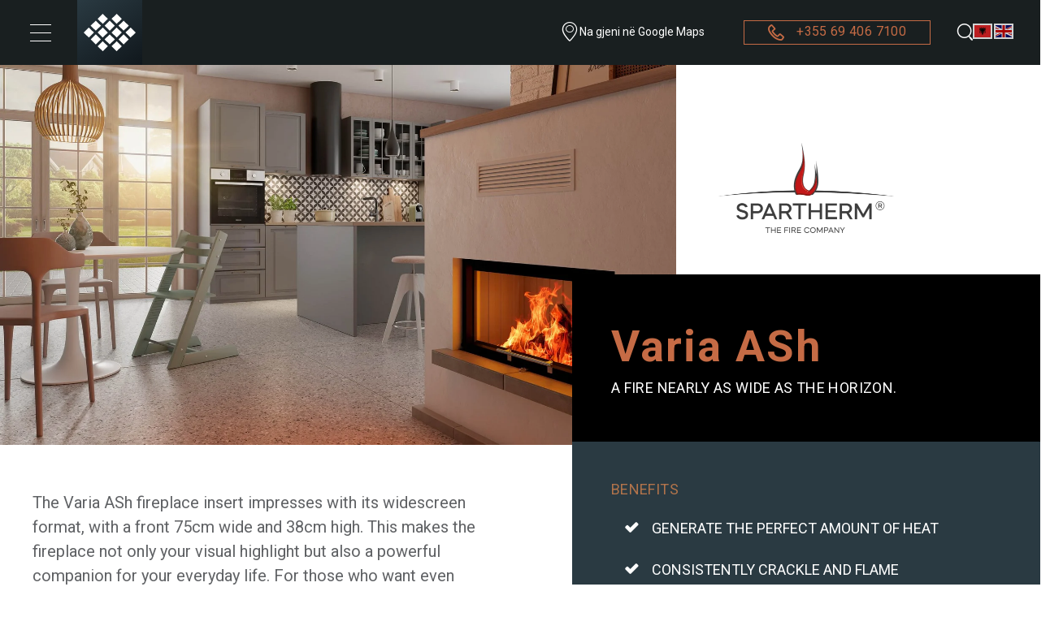

--- FILE ---
content_type: text/html; charset=UTF-8
request_url: https://www.thermotile.al/product/varia-ash/
body_size: 31931
content:
<!DOCTYPE html>
<html lang="sq-al">

<head>
	<meta charset="UTF-8">
	<meta name="viewport" content="width=device-width, initial-scale=1, shrink-to-fit=no">
	<link rel="preload" fetchpriority="high" as="image" href="/wp-content/uploads/2025/04/Project-Dik-Geurts-Oval-Tunnel_wb.jpg">
	<meta name='robots' content='index, follow, max-image-preview:large, max-snippet:-1, max-video-preview:-1' />
<script>window._wca = window._wca || [];</script>

	<!-- This site is optimized with the Yoast SEO Premium plugin v26.7 (Yoast SEO v26.7) - https://yoast.com/wordpress/plugins/seo/ -->
	<title>Varia ASh - Oxhaqe me Dru, Oxhqe Montuese</title>
	<meta name="description" content="Varia ASh Oxhak (kamin) me cilësi të shkëlqyer që ndërthur stilin dhe funksionalitetin. Zbuloni oxhakun ideal për shtëpinë tuaj. Oxhaqe me Dru, Oxhqe Montuese" />
	<link rel="canonical" href="https://www.thermotile.al/product/varia-ash/" />
	<meta property="og:locale" content="sq_AL" />
	<meta property="og:type" content="article" />
	<meta property="og:title" content="Varia ASh - Oxhaqe me Dru, Oxhqe Montuese" />
	<meta property="og:description" content="Varia ASh Oxhak (kamin) me cilësi të shkëlqyer që ndërthur stilin dhe funksionalitetin. Zbuloni oxhakun ideal për shtëpinë tuaj. Oxhaqe me Dru, Oxhqe Montuese" />
	<meta property="og:url" content="https://www.thermotile.al/product/varia-ash/" />
	<meta property="og:site_name" content="THERMOTILE - The house of fire!" />
	<meta property="article:publisher" content="https://www.facebook.com/thermotile/" />
	<meta property="article:modified_time" content="2025-03-25T16:15:54+00:00" />
	<meta property="og:image" content="https://www.thermotile.al/wp-content/uploads/2023/08/csm_kamin-kamineinsatz_varia-ash_3ea68ff277.png" />
	<meta property="og:image:width" content="638" />
	<meta property="og:image:height" content="915" />
	<meta property="og:image:type" content="image/png" />
	<meta name="twitter:card" content="summary_large_image" />
	<meta name="twitter:site" content="@oxhaqe" />
	<meta name="twitter:label1" content="Est. reading time" />
	<meta name="twitter:data1" content="1 minutë" />
	<script type="application/ld+json" class="yoast-schema-graph">{"@context":"https://schema.org","@graph":[{"@type":["WebPage","ItemPage"],"@id":"https://www.thermotile.al/product/varia-ash/","url":"https://www.thermotile.al/product/varia-ash/","name":"Varia ASh - Oxhaqe me Dru, Oxhqe Montuese","isPartOf":{"@id":"https://www.thermotile.al/#website"},"primaryImageOfPage":{"@id":"https://www.thermotile.al/product/varia-ash/#primaryimage"},"image":{"@id":"https://www.thermotile.al/product/varia-ash/#primaryimage"},"thumbnailUrl":"https://www.thermotile.al/wp-content/uploads/2023/08/csm_kamin-kamineinsatz_varia-ash_3ea68ff277.png","datePublished":"2023-08-14T14:17:48+00:00","dateModified":"2025-03-25T16:15:54+00:00","description":"Varia ASh Oxhak (kamin) me cilësi të shkëlqyer që ndërthur stilin dhe funksionalitetin. Zbuloni oxhakun ideal për shtëpinë tuaj. Oxhaqe me Dru, Oxhqe Montuese","breadcrumb":{"@id":"https://www.thermotile.al/product/varia-ash/#breadcrumb"},"inLanguage":"sq","potentialAction":[{"@type":"ReadAction","target":["https://www.thermotile.al/product/varia-ash/"]}]},{"@type":"ImageObject","inLanguage":"sq","@id":"https://www.thermotile.al/product/varia-ash/#primaryimage","url":"https://www.thermotile.al/wp-content/uploads/2023/08/csm_kamin-kamineinsatz_varia-ash_3ea68ff277.png","contentUrl":"https://www.thermotile.al/wp-content/uploads/2023/08/csm_kamin-kamineinsatz_varia-ash_3ea68ff277.png","width":638,"height":915},{"@type":"BreadcrumbList","@id":"https://www.thermotile.al/product/varia-ash/#breadcrumb","itemListElement":[{"@type":"ListItem","position":1,"name":"Home","item":"https://www.thermotile.al/"},{"@type":"ListItem","position":2,"name":"Produktet","item":"https://www.thermotile.al/produktet/"},{"@type":"ListItem","position":3,"name":"Varia ASh"}]},{"@type":"WebSite","@id":"https://www.thermotile.al/#website","url":"https://www.thermotile.al/","name":"THERMOTILE - The house of fire!","description":"Oxhaqe (Kamina) dhe soba cilësore për çdo stil dhe hapësirë – Druri, Gazi, Bioetanoli, Elektrike, Funksionale dhe Dekorative.","publisher":{"@id":"https://www.thermotile.al/#organization"},"alternateName":"OXHAQE THERMOTILE","potentialAction":[{"@type":"SearchAction","target":{"@type":"EntryPoint","urlTemplate":"https://www.thermotile.al/?s={search_term_string}"},"query-input":{"@type":"PropertyValueSpecification","valueRequired":true,"valueName":"search_term_string"}}],"inLanguage":"sq"},{"@type":["Organization","Place"],"@id":"https://www.thermotile.al/#organization","name":"THERMOTILE - The house of fire!","alternateName":"OXHAQE THERMOTILE","url":"https://www.thermotile.al/","logo":{"@id":"https://www.thermotile.al/product/varia-ash/#local-main-organization-logo"},"image":{"@id":"https://www.thermotile.al/product/varia-ash/#local-main-organization-logo"},"sameAs":["https://www.facebook.com/thermotile/","https://x.com/oxhaqe","https://www.instagram.com/thermotile/","https://www.youtube.com/@thermotile","https://www.linkedin.com/company/thermotile/"],"description":"THERMOTILE ofron Oxhaqe dhe Soba të ndryshme, si ato me dru, gaz, etanol dhe elektrike, të prodhuara në Gjermani dhe me standarde të larta të cilësisë dhe sigurisë.","legalName":"THERMOTILE Sh.P.K.","foundingDate":"2008-07-03","numberOfEmployees":{"@type":"QuantitativeValue","minValue":"1","maxValue":"10"},"publishingPrinciples":"https://www.thermotile.al/rreth-nesh/","ownershipFundingInfo":"https://www.thermotile.al/rreth-nesh/","address":{"@id":"https://www.thermotile.al/product/varia-ash/#local-main-place-address"},"geo":{"@type":"GeoCoordinates","latitude":"41.35101801088142","longitude":"19.75127272138513"},"telephone":["+355694067100","+355694067101"],"contactPoint":{"@type":"ContactPoint","telephone":"+355694067100","email":"info@thermotile.al"},"openingHoursSpecification":[{"@type":"OpeningHoursSpecification","dayOfWeek":["Monday","Tuesday","Wednesday","Thursday","Friday"],"opens":"08:00","closes":"19:00"},{"@type":"OpeningHoursSpecification","dayOfWeek":["Saturday"],"opens":"08:00","closes":"16:00"},{"@type":"OpeningHoursSpecification","dayOfWeek":["Sunday"],"opens":"00:00","closes":"00:00"}],"email":"info@thermotile.al"},{"@type":"PostalAddress","@id":"https://www.thermotile.al/product/varia-ash/#local-main-place-address","streetAddress":"SH2 Autostrada Tiranë - Durrës, km 5 (Përballë Coca-Cola)","addressLocality":"Tirana","postalCode":"1050","addressRegion":"Tirana","addressCountry":"AL"},{"@type":"ImageObject","inLanguage":"sq","@id":"https://www.thermotile.al/product/varia-ash/#local-main-organization-logo","url":"https://www.thermotile.al/wp-content/uploads/2023/08/logo_small.svg","contentUrl":"https://www.thermotile.al/wp-content/uploads/2023/08/logo_small.svg","caption":"THERMOTILE - The house of fire!"}]}</script>
	<meta name="geo.placename" content="Tirana" />
	<meta name="geo.position" content="41.35101801088142;19.75127272138513" />
	<meta name="geo.region" content="Albania" />
	<!-- / Yoast SEO Premium plugin. -->


<link rel='dns-prefetch' href='//cdn.jsdelivr.net' />
<link rel='dns-prefetch' href='//cdnjs.cloudflare.com' />
<link rel='dns-prefetch' href='//unpkg.com' />
<link rel='dns-prefetch' href='//cdn.plyr.io' />
<link rel='dns-prefetch' href='//www.youtube.com' />
<link rel='dns-prefetch' href='//player.vimeo.com' />
<link rel='dns-prefetch' href='//stats.wp.com' />
<link rel='dns-prefetch' href='//capi-automation.s3.us-east-2.amazonaws.com' />
<link rel='dns-prefetch' href='//www.googletagmanager.com' />
<link rel="alternate" type="application/rss+xml" title="THERMOTILE - The house of fire! &raquo; Prurje" href="https://www.thermotile.al/feed/" />
<link rel="alternate" type="application/rss+xml" title="THERMOTILE - The house of fire! &raquo; Prurje për Komentet" href="https://www.thermotile.al/comments/feed/" />
<link rel="alternate" title="oEmbed (JSON)" type="application/json+oembed" href="https://www.thermotile.al/wp-json/oembed/1.0/embed?url=https%3A%2F%2Fwww.thermotile.al%2Fproduct%2Fvaria-ash%2F" />
<link rel="alternate" title="oEmbed (XML)" type="text/xml+oembed" href="https://www.thermotile.al/wp-json/oembed/1.0/embed?url=https%3A%2F%2Fwww.thermotile.al%2Fproduct%2Fvaria-ash%2F&#038;format=xml" />
<style id='wp-img-auto-sizes-contain-inline-css'>
img:is([sizes=auto i],[sizes^="auto," i]){contain-intrinsic-size:3000px 1500px}
/*# sourceURL=wp-img-auto-sizes-contain-inline-css */
</style>

<style id='wp-emoji-styles-inline-css'>

	img.wp-smiley, img.emoji {
		display: inline !important;
		border: none !important;
		box-shadow: none !important;
		height: 1em !important;
		width: 1em !important;
		margin: 0 0.07em !important;
		vertical-align: -0.1em !important;
		background: none !important;
		padding: 0 !important;
	}
/*# sourceURL=wp-emoji-styles-inline-css */
</style>
<link rel='stylesheet' id='wp-block-library-css' href='https://www.thermotile.al/wp-includes/css/dist/block-library/style.min.css?ver=6.9' media='all' />
<style id='global-styles-inline-css'>
:root{--wp--preset--aspect-ratio--square: 1;--wp--preset--aspect-ratio--4-3: 4/3;--wp--preset--aspect-ratio--3-4: 3/4;--wp--preset--aspect-ratio--3-2: 3/2;--wp--preset--aspect-ratio--2-3: 2/3;--wp--preset--aspect-ratio--16-9: 16/9;--wp--preset--aspect-ratio--9-16: 9/16;--wp--preset--color--black: #000000;--wp--preset--color--cyan-bluish-gray: #abb8c3;--wp--preset--color--white: #fff;--wp--preset--color--pale-pink: #f78da7;--wp--preset--color--vivid-red: #cf2e2e;--wp--preset--color--luminous-vivid-orange: #ff6900;--wp--preset--color--luminous-vivid-amber: #fcb900;--wp--preset--color--light-green-cyan: #7bdcb5;--wp--preset--color--vivid-green-cyan: #00d084;--wp--preset--color--pale-cyan-blue: #8ed1fc;--wp--preset--color--vivid-cyan-blue: #0693e3;--wp--preset--color--vivid-purple: #9b51e0;--wp--preset--color--blue: #0d6efd;--wp--preset--color--indigo: #6610f2;--wp--preset--color--purple: #5533ff;--wp--preset--color--pink: #d63384;--wp--preset--color--red: #dc3545;--wp--preset--color--orange: #fd7e14;--wp--preset--color--yellow: #ffc107;--wp--preset--color--green: #198754;--wp--preset--color--teal: #20c997;--wp--preset--color--cyan: #0dcaf0;--wp--preset--color--gray: #6c757d;--wp--preset--color--gray-dark: #343a40;--wp--preset--gradient--vivid-cyan-blue-to-vivid-purple: linear-gradient(135deg,rgb(6,147,227) 0%,rgb(155,81,224) 100%);--wp--preset--gradient--light-green-cyan-to-vivid-green-cyan: linear-gradient(135deg,rgb(122,220,180) 0%,rgb(0,208,130) 100%);--wp--preset--gradient--luminous-vivid-amber-to-luminous-vivid-orange: linear-gradient(135deg,rgb(252,185,0) 0%,rgb(255,105,0) 100%);--wp--preset--gradient--luminous-vivid-orange-to-vivid-red: linear-gradient(135deg,rgb(255,105,0) 0%,rgb(207,46,46) 100%);--wp--preset--gradient--very-light-gray-to-cyan-bluish-gray: linear-gradient(135deg,rgb(238,238,238) 0%,rgb(169,184,195) 100%);--wp--preset--gradient--cool-to-warm-spectrum: linear-gradient(135deg,rgb(74,234,220) 0%,rgb(151,120,209) 20%,rgb(207,42,186) 40%,rgb(238,44,130) 60%,rgb(251,105,98) 80%,rgb(254,248,76) 100%);--wp--preset--gradient--blush-light-purple: linear-gradient(135deg,rgb(255,206,236) 0%,rgb(152,150,240) 100%);--wp--preset--gradient--blush-bordeaux: linear-gradient(135deg,rgb(254,205,165) 0%,rgb(254,45,45) 50%,rgb(107,0,62) 100%);--wp--preset--gradient--luminous-dusk: linear-gradient(135deg,rgb(255,203,112) 0%,rgb(199,81,192) 50%,rgb(65,88,208) 100%);--wp--preset--gradient--pale-ocean: linear-gradient(135deg,rgb(255,245,203) 0%,rgb(182,227,212) 50%,rgb(51,167,181) 100%);--wp--preset--gradient--electric-grass: linear-gradient(135deg,rgb(202,248,128) 0%,rgb(113,206,126) 100%);--wp--preset--gradient--midnight: linear-gradient(135deg,rgb(2,3,129) 0%,rgb(40,116,252) 100%);--wp--preset--font-size--small: 13px;--wp--preset--font-size--medium: 20px;--wp--preset--font-size--large: 36px;--wp--preset--font-size--x-large: 42px;--wp--preset--spacing--20: 0.44rem;--wp--preset--spacing--30: 0.67rem;--wp--preset--spacing--40: 1rem;--wp--preset--spacing--50: 1.5rem;--wp--preset--spacing--60: 2.25rem;--wp--preset--spacing--70: 3.38rem;--wp--preset--spacing--80: 5.06rem;--wp--preset--shadow--natural: 6px 6px 9px rgba(0, 0, 0, 0.2);--wp--preset--shadow--deep: 12px 12px 50px rgba(0, 0, 0, 0.4);--wp--preset--shadow--sharp: 6px 6px 0px rgba(0, 0, 0, 0.2);--wp--preset--shadow--outlined: 6px 6px 0px -3px rgb(255, 255, 255), 6px 6px rgb(0, 0, 0);--wp--preset--shadow--crisp: 6px 6px 0px rgb(0, 0, 0);}:where(.is-layout-flex){gap: 0.5em;}:where(.is-layout-grid){gap: 0.5em;}body .is-layout-flex{display: flex;}.is-layout-flex{flex-wrap: wrap;align-items: center;}.is-layout-flex > :is(*, div){margin: 0;}body .is-layout-grid{display: grid;}.is-layout-grid > :is(*, div){margin: 0;}:where(.wp-block-columns.is-layout-flex){gap: 2em;}:where(.wp-block-columns.is-layout-grid){gap: 2em;}:where(.wp-block-post-template.is-layout-flex){gap: 1.25em;}:where(.wp-block-post-template.is-layout-grid){gap: 1.25em;}.has-black-color{color: var(--wp--preset--color--black) !important;}.has-cyan-bluish-gray-color{color: var(--wp--preset--color--cyan-bluish-gray) !important;}.has-white-color{color: var(--wp--preset--color--white) !important;}.has-pale-pink-color{color: var(--wp--preset--color--pale-pink) !important;}.has-vivid-red-color{color: var(--wp--preset--color--vivid-red) !important;}.has-luminous-vivid-orange-color{color: var(--wp--preset--color--luminous-vivid-orange) !important;}.has-luminous-vivid-amber-color{color: var(--wp--preset--color--luminous-vivid-amber) !important;}.has-light-green-cyan-color{color: var(--wp--preset--color--light-green-cyan) !important;}.has-vivid-green-cyan-color{color: var(--wp--preset--color--vivid-green-cyan) !important;}.has-pale-cyan-blue-color{color: var(--wp--preset--color--pale-cyan-blue) !important;}.has-vivid-cyan-blue-color{color: var(--wp--preset--color--vivid-cyan-blue) !important;}.has-vivid-purple-color{color: var(--wp--preset--color--vivid-purple) !important;}.has-black-background-color{background-color: var(--wp--preset--color--black) !important;}.has-cyan-bluish-gray-background-color{background-color: var(--wp--preset--color--cyan-bluish-gray) !important;}.has-white-background-color{background-color: var(--wp--preset--color--white) !important;}.has-pale-pink-background-color{background-color: var(--wp--preset--color--pale-pink) !important;}.has-vivid-red-background-color{background-color: var(--wp--preset--color--vivid-red) !important;}.has-luminous-vivid-orange-background-color{background-color: var(--wp--preset--color--luminous-vivid-orange) !important;}.has-luminous-vivid-amber-background-color{background-color: var(--wp--preset--color--luminous-vivid-amber) !important;}.has-light-green-cyan-background-color{background-color: var(--wp--preset--color--light-green-cyan) !important;}.has-vivid-green-cyan-background-color{background-color: var(--wp--preset--color--vivid-green-cyan) !important;}.has-pale-cyan-blue-background-color{background-color: var(--wp--preset--color--pale-cyan-blue) !important;}.has-vivid-cyan-blue-background-color{background-color: var(--wp--preset--color--vivid-cyan-blue) !important;}.has-vivid-purple-background-color{background-color: var(--wp--preset--color--vivid-purple) !important;}.has-black-border-color{border-color: var(--wp--preset--color--black) !important;}.has-cyan-bluish-gray-border-color{border-color: var(--wp--preset--color--cyan-bluish-gray) !important;}.has-white-border-color{border-color: var(--wp--preset--color--white) !important;}.has-pale-pink-border-color{border-color: var(--wp--preset--color--pale-pink) !important;}.has-vivid-red-border-color{border-color: var(--wp--preset--color--vivid-red) !important;}.has-luminous-vivid-orange-border-color{border-color: var(--wp--preset--color--luminous-vivid-orange) !important;}.has-luminous-vivid-amber-border-color{border-color: var(--wp--preset--color--luminous-vivid-amber) !important;}.has-light-green-cyan-border-color{border-color: var(--wp--preset--color--light-green-cyan) !important;}.has-vivid-green-cyan-border-color{border-color: var(--wp--preset--color--vivid-green-cyan) !important;}.has-pale-cyan-blue-border-color{border-color: var(--wp--preset--color--pale-cyan-blue) !important;}.has-vivid-cyan-blue-border-color{border-color: var(--wp--preset--color--vivid-cyan-blue) !important;}.has-vivid-purple-border-color{border-color: var(--wp--preset--color--vivid-purple) !important;}.has-vivid-cyan-blue-to-vivid-purple-gradient-background{background: var(--wp--preset--gradient--vivid-cyan-blue-to-vivid-purple) !important;}.has-light-green-cyan-to-vivid-green-cyan-gradient-background{background: var(--wp--preset--gradient--light-green-cyan-to-vivid-green-cyan) !important;}.has-luminous-vivid-amber-to-luminous-vivid-orange-gradient-background{background: var(--wp--preset--gradient--luminous-vivid-amber-to-luminous-vivid-orange) !important;}.has-luminous-vivid-orange-to-vivid-red-gradient-background{background: var(--wp--preset--gradient--luminous-vivid-orange-to-vivid-red) !important;}.has-very-light-gray-to-cyan-bluish-gray-gradient-background{background: var(--wp--preset--gradient--very-light-gray-to-cyan-bluish-gray) !important;}.has-cool-to-warm-spectrum-gradient-background{background: var(--wp--preset--gradient--cool-to-warm-spectrum) !important;}.has-blush-light-purple-gradient-background{background: var(--wp--preset--gradient--blush-light-purple) !important;}.has-blush-bordeaux-gradient-background{background: var(--wp--preset--gradient--blush-bordeaux) !important;}.has-luminous-dusk-gradient-background{background: var(--wp--preset--gradient--luminous-dusk) !important;}.has-pale-ocean-gradient-background{background: var(--wp--preset--gradient--pale-ocean) !important;}.has-electric-grass-gradient-background{background: var(--wp--preset--gradient--electric-grass) !important;}.has-midnight-gradient-background{background: var(--wp--preset--gradient--midnight) !important;}.has-small-font-size{font-size: var(--wp--preset--font-size--small) !important;}.has-medium-font-size{font-size: var(--wp--preset--font-size--medium) !important;}.has-large-font-size{font-size: var(--wp--preset--font-size--large) !important;}.has-x-large-font-size{font-size: var(--wp--preset--font-size--x-large) !important;}
/*# sourceURL=global-styles-inline-css */
</style>

<style id='classic-theme-styles-inline-css'>
/*! This file is auto-generated */
.wp-block-button__link{color:#fff;background-color:#32373c;border-radius:9999px;box-shadow:none;text-decoration:none;padding:calc(.667em + 2px) calc(1.333em + 2px);font-size:1.125em}.wp-block-file__button{background:#32373c;color:#fff;text-decoration:none}
/*# sourceURL=/wp-includes/css/classic-themes.min.css */
</style>
<link rel='stylesheet' id='woocommerce-layout-css' href='https://www.thermotile.al/wp-content/plugins/woocommerce/assets/css/woocommerce-layout.css?ver=10.4.3' media='all' />
<style id='woocommerce-layout-inline-css'>

	.infinite-scroll .woocommerce-pagination {
		display: none;
	}
/*# sourceURL=woocommerce-layout-inline-css */
</style>
<link rel='stylesheet' id='woocommerce-smallscreen-css' href='https://www.thermotile.al/wp-content/plugins/woocommerce/assets/css/woocommerce-smallscreen.css?ver=10.4.3' media='only screen and (max-width: 768px)' />
<link rel='stylesheet' id='woocommerce-general-css' href='https://www.thermotile.al/wp-content/plugins/woocommerce/assets/css/woocommerce.css?ver=10.4.3' media='all' />
<style id='woocommerce-inline-inline-css'>
.woocommerce form .form-row .required { visibility: visible; }
/*# sourceURL=woocommerce-inline-inline-css */
</style>
<link rel='stylesheet' id='woo-variation-swatches-css' href='https://www.thermotile.al/wp-content/plugins/woo-variation-swatches/assets/css/frontend.min.css?ver=1765823651' media='all' />
<style id='woo-variation-swatches-inline-css'>
:root {
--wvs-tick:url("data:image/svg+xml;utf8,%3Csvg filter='drop-shadow(0px 0px 2px rgb(0 0 0 / .8))' xmlns='http://www.w3.org/2000/svg'  viewBox='0 0 30 30'%3E%3Cpath fill='none' stroke='%23ffffff' stroke-linecap='round' stroke-linejoin='round' stroke-width='4' d='M4 16L11 23 27 7'/%3E%3C/svg%3E");

--wvs-cross:url("data:image/svg+xml;utf8,%3Csvg filter='drop-shadow(0px 0px 5px rgb(255 255 255 / .6))' xmlns='http://www.w3.org/2000/svg' width='72px' height='72px' viewBox='0 0 24 24'%3E%3Cpath fill='none' stroke='%23ff0000' stroke-linecap='round' stroke-width='0.6' d='M5 5L19 19M19 5L5 19'/%3E%3C/svg%3E");
--wvs-position:flex-start;
--wvs-single-product-large-item-width:40px;
--wvs-single-product-large-item-height:40px;
--wvs-single-product-large-item-font-size:16px;
--wvs-single-product-item-width:50px;
--wvs-single-product-item-height:50px;
--wvs-single-product-item-font-size:16px;
--wvs-archive-product-item-width:30px;
--wvs-archive-product-item-height:30px;
--wvs-archive-product-item-font-size:16px;
--wvs-tooltip-background-color:#333333;
--wvs-tooltip-text-color:#FFFFFF;
--wvs-item-box-shadow:0 0 0 1px #a8a8a8;
--wvs-item-background-color:#FFFFFF;
--wvs-item-text-color:#000000;
--wvs-hover-item-box-shadow:0 0 0 3px #000000;
--wvs-hover-item-background-color:#FFFFFF;
--wvs-hover-item-text-color:#000000;
--wvs-selected-item-box-shadow:0 0 0 2px #000000;
--wvs-selected-item-background-color:#FFFFFF;
--wvs-selected-item-text-color:#000000}
/*# sourceURL=woo-variation-swatches-inline-css */
</style>
<link rel='stylesheet' id='brands-styles-css' href='https://www.thermotile.al/wp-content/plugins/woocommerce/assets/css/brands.css?ver=10.4.3' media='all' />
<link rel='stylesheet' id='dgwt-wcas-style-css' href='https://www.thermotile.al/wp-content/plugins/ajax-search-for-woocommerce/assets/css/style.min.css?ver=1.32.2' media='all' />
<link rel='stylesheet' id='swiper-style-css' href='https://cdn.jsdelivr.net/npm/swiper@11/swiper-bundle.min.css?ver=6.9' media='all' />
<link rel='stylesheet' id='hamburgers-style-css' href='https://www.thermotile.al/wp-content/themes/understrap/css/hamburgers.min.css?ver=6.9' media='all' />
<link rel='stylesheet' id='simplebar-style-css' href='https://cdnjs.cloudflare.com/ajax/libs/simplebar/6.2.7/simplebar.min.css?ver=6.9' media='all' />
<link rel='stylesheet' id='aos-style-css' href='https://cdnjs.cloudflare.com/ajax/libs/aos/2.3.4/aos.css?ver=6.9' media='all' />
<link rel='stylesheet' id='magnific-popup-style-css' href='https://www.thermotile.al/wp-content/themes/understrap/css/magnific-popup.min.css?ver=6.9' media='all' />
<link rel='stylesheet' id='plyr-style-css' href='https://cdn.plyr.io/3.7.8/plyr.css?ver=6.9' media='all' />
<link rel='stylesheet' id='child-understrap-styles-css' href='https://www.thermotile.al/wp-content/themes/understrap-child-1.2.0/css/child-theme.min.css?ver=1.2.0' media='all' />
<script src="https://www.thermotile.al/wp-includes/js/jquery/jquery.min.js?ver=3.7.1" id="jquery-core-js"></script>
<script src="https://www.thermotile.al/wp-includes/js/jquery/jquery-migrate.min.js?ver=3.4.1" id="jquery-migrate-js"></script>
<script src="https://www.thermotile.al/wp-content/plugins/woocommerce/assets/js/jquery-blockui/jquery.blockUI.min.js?ver=2.7.0-wc.10.4.3" id="wc-jquery-blockui-js" data-wp-strategy="defer"></script>
<script id="wc-add-to-cart-js-extra">
var wc_add_to_cart_params = {"ajax_url":"/wp-admin/admin-ajax.php","wc_ajax_url":"/?wc-ajax=%%endpoint%%","i18n_view_cart":"Shihni shport\u00ebn","cart_url":"https://www.thermotile.al/?page_id=12","is_cart":"","cart_redirect_after_add":"no"};
//# sourceURL=wc-add-to-cart-js-extra
</script>
<script src="https://www.thermotile.al/wp-content/plugins/woocommerce/assets/js/frontend/add-to-cart.min.js?ver=10.4.3" id="wc-add-to-cart-js" defer data-wp-strategy="defer"></script>
<script id="wc-single-product-js-extra">
var wc_single_product_params = {"i18n_required_rating_text":"Ju lutemi, p\u00ebrzgjidhni nj\u00eb vler\u00ebsim","i18n_rating_options":["1 nga 5 yje","2 nga 5 yje","3 nga 5 yje","4 nga 5 yje","5 nga 5 yje"],"i18n_product_gallery_trigger_text":"Shihni galeri figurash n\u00eb m\u00ebnyr\u00ebn \u201cSa krejt ekrani\u201d","review_rating_required":"yes","flexslider":{"rtl":false,"animation":"slide","smoothHeight":true,"directionNav":false,"controlNav":"thumbnails","slideshow":false,"animationSpeed":500,"animationLoop":false,"allowOneSlide":false},"zoom_enabled":"","zoom_options":[],"photoswipe_enabled":"","photoswipe_options":{"shareEl":false,"closeOnScroll":false,"history":false,"hideAnimationDuration":0,"showAnimationDuration":0},"flexslider_enabled":""};
//# sourceURL=wc-single-product-js-extra
</script>
<script src="https://www.thermotile.al/wp-content/plugins/woocommerce/assets/js/frontend/single-product.min.js?ver=10.4.3" id="wc-single-product-js" defer data-wp-strategy="defer"></script>
<script src="https://www.thermotile.al/wp-content/plugins/woocommerce/assets/js/js-cookie/js.cookie.min.js?ver=2.1.4-wc.10.4.3" id="wc-js-cookie-js" defer data-wp-strategy="defer"></script>
<script id="woocommerce-js-extra">
var woocommerce_params = {"ajax_url":"/wp-admin/admin-ajax.php","wc_ajax_url":"/?wc-ajax=%%endpoint%%","i18n_password_show":"Shfaqe fjal\u00ebkalimin","i18n_password_hide":"Fshihe fjal\u00ebkalimin"};
//# sourceURL=woocommerce-js-extra
</script>
<script src="https://www.thermotile.al/wp-content/plugins/woocommerce/assets/js/frontend/woocommerce.min.js?ver=10.4.3" id="woocommerce-js" defer data-wp-strategy="defer"></script>
<script src="https://cdn.jsdelivr.net/npm/swiper@11/swiper-bundle.min.js?ver=6.9" id="swiper-js-js"></script>
<script src="https://www.thermotile.al/wp-content/themes/understrap/js/masonry.pkgd.min.js?ver=6.9" id="masonry-js-js"></script>
<script src="https://www.thermotile.al/wp-content/themes/understrap/js/sticky-sidebar.min.js?ver=6.9" id="sticky-sidebar-js"></script>
<script src="https://www.thermotile.al/wp-content/themes/understrap/js/resizesensor.min.js?ver=6.9" id="resize-sensor-js"></script>
<script src="https://cdnjs.cloudflare.com/ajax/libs/simplebar/6.2.7/simplebar.min.js" id="simplebar-js-js"></script>
<script src="https://stats.wp.com/s-202603.js" id="woocommerce-analytics-js" defer data-wp-strategy="defer"></script>

<!-- Google tag (gtag.js) snippet added by Site Kit -->
<!-- Google Analytics snippet added by Site Kit -->
<script src="https://www.googletagmanager.com/gtag/js?id=GT-NBXPBDH" id="google_gtagjs-js" async></script>
<script id="google_gtagjs-js-after">
window.dataLayer = window.dataLayer || [];function gtag(){dataLayer.push(arguments);}
gtag("set","linker",{"domains":["www.thermotile.al"]});
gtag("js", new Date());
gtag("set", "developer_id.dZTNiMT", true);
gtag("config", "GT-NBXPBDH");
//# sourceURL=google_gtagjs-js-after
</script>
<link rel="https://api.w.org/" href="https://www.thermotile.al/wp-json/" /><link rel="alternate" title="JSON" type="application/json" href="https://www.thermotile.al/wp-json/wp/v2/product/380" /><link rel="EditURI" type="application/rsd+xml" title="RSD" href="https://www.thermotile.al/xmlrpc.php?rsd" />
<meta name="generator" content="WordPress 6.9" />
<meta name="generator" content="WooCommerce 10.4.3" />
<link rel='shortlink' href='https://www.thermotile.al/?p=380' />
<meta name="generator" content="Site Kit by Google 1.170.0" /><script>  var el_i13_login_captcha=null; var el_i13_register_captcha=null; </script>	<style>img#wpstats{display:none}</style>
				<style>
			.dgwt-wcas-ico-magnifier,.dgwt-wcas-ico-magnifier-handler{max-width:20px}.dgwt-wcas-search-wrapp{max-width:600px}.dgwt-wcas-search-wrapp .dgwt-wcas-sf-wrapp input[type=search].dgwt-wcas-search-input,.dgwt-wcas-search-wrapp .dgwt-wcas-sf-wrapp input[type=search].dgwt-wcas-search-input:hover,.dgwt-wcas-search-wrapp .dgwt-wcas-sf-wrapp input[type=search].dgwt-wcas-search-input:focus{background-color:#e9e9e9}.dgwt-wcas-search-wrapp .dgwt-wcas-sf-wrapp .dgwt-wcas-search-submit::before{border-color:transparent #2a3a42}.dgwt-wcas-search-wrapp .dgwt-wcas-sf-wrapp .dgwt-wcas-search-submit:hover::before,.dgwt-wcas-search-wrapp .dgwt-wcas-sf-wrapp .dgwt-wcas-search-submit:focus::before{border-right-color:#2a3a42}.dgwt-wcas-search-wrapp .dgwt-wcas-sf-wrapp .dgwt-wcas-search-submit,.dgwt-wcas-om-bar .dgwt-wcas-om-return{background-color:#2a3a42;color:#fff}.dgwt-wcas-search-wrapp .dgwt-wcas-ico-magnifier,.dgwt-wcas-search-wrapp .dgwt-wcas-sf-wrapp .dgwt-wcas-search-submit svg path,.dgwt-wcas-om-bar .dgwt-wcas-om-return svg path{fill:#fff}		</style>
		<meta name="mobile-web-app-capable" content="yes">
<meta name="apple-mobile-web-app-capable" content="yes">
<meta name="apple-mobile-web-app-title" content="THERMOTILE - The house of fire! - Oxhaqe (Kamina) dhe soba cilësore për çdo stil dhe hapësirë – Druri, Gazi, Bioetanoli, Elektrike, Funksionale dhe Dekorative.">
	<noscript><style>.woocommerce-product-gallery{ opacity: 1 !important; }</style></noscript>
				<script  type="text/javascript">
				!function(f,b,e,v,n,t,s){if(f.fbq)return;n=f.fbq=function(){n.callMethod?
					n.callMethod.apply(n,arguments):n.queue.push(arguments)};if(!f._fbq)f._fbq=n;
					n.push=n;n.loaded=!0;n.version='2.0';n.queue=[];t=b.createElement(e);t.async=!0;
					t.src=v;s=b.getElementsByTagName(e)[0];s.parentNode.insertBefore(t,s)}(window,
					document,'script','https://connect.facebook.net/en_US/fbevents.js');
			</script>
			<!-- WooCommerce Facebook Integration Begin -->
			<script  type="text/javascript">

				fbq('init', '322747903302181', {}, {
    "agent": "woocommerce_0-10.4.3-3.5.15"
});

				document.addEventListener( 'DOMContentLoaded', function() {
					// Insert placeholder for events injected when a product is added to the cart through AJAX.
					document.body.insertAdjacentHTML( 'beforeend', '<div class=\"wc-facebook-pixel-event-placeholder\"></div>' );
				}, false );

			</script>
			<!-- WooCommerce Facebook Integration End -->
			<link rel="icon" href="https://www.thermotile.al/wp-content/uploads/2024/04/TH_Logo_1x1_favicon_c-50x50.png" sizes="32x32" />
<link rel="icon" href="https://www.thermotile.al/wp-content/uploads/2024/04/TH_Logo_1x1_favicon_c.png" sizes="192x192" />
<link rel="apple-touch-icon" href="https://www.thermotile.al/wp-content/uploads/2024/04/TH_Logo_1x1_favicon_c.png" />
<meta name="msapplication-TileImage" content="https://www.thermotile.al/wp-content/uploads/2024/04/TH_Logo_1x1_favicon_c.png" />
		<style id="wp-custom-css">
			.grecaptcha-badge { 
    visibility: hidden;
}
/* Spinner styles */
#loading-attributes {
    display: none; /* Hidden by default */
    position: absolute;
    top: 50%;
    left: 50%;
    transform: translate(-50%, -50%);
    z-index: 100;
    width: 100%; /* Adjust the size as needed */
    height: 100%;
		text-align: center;
    align-content: center;
		color: slategrey;
		background-color: rgba(255, 255, 255, 0.7);
}		</style>
		<link rel='stylesheet' id='wc-blocks-style-css' href='https://www.thermotile.al/wp-content/plugins/woocommerce/assets/client/blocks/wc-blocks.css?ver=wc-10.4.3' media='all' />
</head>

<body class="wp-singular product-template-default single single-product postid-380 wp-custom-logo wp-embed-responsive wp-theme-understrap wp-child-theme-understrap-child-120 theme-understrap woocommerce woocommerce-page woocommerce-no-js woo-variation-swatches wvs-behavior-blur wvs-theme-understrap-child-1.2.0 wvs-tooltip green oxhake-me-dru oxhake-montuese understrap-has-sidebar" itemscope itemtype="http://schema.org/WebSite" data-aos-easing="ease" data-aos-duration="400" data-aos-delay="0">
		<div class="site" id="page">

		<!-- ******************* The Navbar Area ******************* -->
		<header id="wrapper-navbar">

			
<nav id="main-nav" class="navbar navbar-dark bg-primary fixed-top" aria-labelledby="main-nav-label">

	<h2 id="main-nav-label" class="screen-reader-text">
		Main Navigation	</h2>


	<div class="container-fluid header">

		<button class="hamburger hamburger--spring" type="button" data-toggle="navbarNavDropdown" data-bs-target="#navbarNavDropdown" aria-controls="navbarNavDropdown" aria-expanded="false" aria-label="Toggle navigation">
			<span class="hamburger-box">
				<span class="hamburger-inner"></span>
			</span>
		</button>

		<!-- Your site branding in the menu -->
		<div id="" 
			 class="header__logo ">
		  	 <a href="https://www.thermotile.al/" class="navbar-brand custom-icon-link" rel="home" aria-current="page"><img width="1" height="1" src="/wp-content/uploads/2023/08/Asset-2.svg" class="img-fluid" alt="Oxhakë (Kamina) &amp; Soba – THERMOTILE" decoding="async"></a>
			 <a href="https://www.thermotile.al/" class="navbar-brand custom-logo-link" rel="home"><img width="1" height="1" src="https://www.thermotile.al/wp-content/uploads/2023/11/Asset-3-4.svg" class="custom-logo wvs-archive-product-image" alt="THERMOTILE &#8211; The house of fire!" decoding="async" /></a>		</div>
		<a class="skip-link visually-hidden-focusable" href="#content">
			Skip to content		</a>
		<div class="header__bar">
			<div class="header__location">
				<a href="https://maps.app.goo.gl/o4rvLSSEzjNwFbsq7" class="find-location mr-3 show-tooltip"><i class="w-icon-map-marker" aria-hidden="true"></i> <span class="">Na gjeni në Google Maps</span></a>
			</div>
			<div class="header__contact">
				<a href="tel:+355694067100" class="btn btn-outlined btn-sm"><i class="w-icon-phone"></i> +355 69 406 7100</a>
			</div>
			<div class="header__settings">
				<div class="search">
					<div  class="dgwt-wcas-search-wrapp dgwt-wcas-is-detail-box dgwt-wcas-has-submit woocommerce dgwt-wcas-style-solaris js-dgwt-wcas-layout-icon dgwt-wcas-layout-icon js-dgwt-wcas-mobile-overlay-disabled dgwt-wcas-search-darkoverl-mounted js-dgwt-wcas-search-darkoverl-mounted">
							<svg class="dgwt-wcas-loader-circular dgwt-wcas-icon-preloader" viewBox="25 25 50 50">
					<circle class="dgwt-wcas-loader-circular-path" cx="50" cy="50" r="20" fill="none"
						 stroke-miterlimit="10"/>
				</svg>
						<a href="#"  class="dgwt-wcas-search-icon js-dgwt-wcas-search-icon-handler" aria-label="Open search bar"><i class="w-icon-search dgwt-wcas-ico-magnifier-handler"></i></a>
		<div class="dgwt-wcas-search-icon-arrow"></div>
		<form class="dgwt-wcas-search-form" role="search" action="https://www.thermotile.al/" method="get">
		<div class="dgwt-wcas-sf-wrapp">
						<label class="screen-reader-text"
				for="dgwt-wcas-search-input-1">
				Products search			</label>

			<input
				id="dgwt-wcas-search-input-1"
				type="search"
				class="dgwt-wcas-search-input"
				name="s"
				value=""
				placeholder="Search for products..."
				autocomplete="off"
							/>
			<div class="dgwt-wcas-preloader"></div>

			<div class="dgwt-wcas-voice-search"></div>

							<button type="submit"
						aria-label="Search"
						class="dgwt-wcas-search-submit"><i class="w-icon-search dgwt-wcas-ico-magnifier"></i></button>
			
			<input type="hidden" name="post_type" value="product"/>
			<input type="hidden" name="dgwt_wcas" value="1"/>

			
					</div>
	</form>
</div>
				</div>
				<div class="langauage">
					<div class="gtranslate_wrapper" id="gt-wrapper-67076991"></div>				</div>
			</div>
		</div>
		<div id="navigation" class="navigation">
			<!-- The WordPress Menu goes here -->
			<div id="navbarNavDropdown" class="collapse navbar-collapse"><ul id="main-menu" class="navbar-nav ms-auto"><li itemscope="itemscope" itemtype="https://www.schema.org/SiteNavigationElement" id="menu-item-73" class="home menu-item menu-item-type-post_type menu-item-object-page menu-item-home menu-item-73 nav-item"><a title="home" href="https://www.thermotile.al/" class="nav-link">Kreu</a></li>
<li itemscope="itemscope" itemtype="https://www.schema.org/SiteNavigationElement" id="menu-item-74" class="products menu-item menu-item-type-post_type menu-item-object-page menu-item-has-children current_page_parent dropdown menu-item-74 nav-item"><a title="products" href="https://www.thermotile.al/produktet/" aria-haspopup="true" aria-expanded="false" class="nav-link show" id="menu-item-dropdown-74">Produktet</a>
<ul class="dropdown-menu show" aria-labelledby="menu-item-dropdown-74" >
	<li itemscope="itemscope" itemtype="https://www.schema.org/SiteNavigationElement" id="menu-item-75" class="menu-item menu-item-type-taxonomy menu-item-object-product_cat current-product-ancestor current-menu-parent current-product-parent active menu-item-75 nav-item"><a title="Oxhaqe me Dru" href="https://www.thermotile.al/product-category/oxhake-me-dru/" class="dropdown-item">Oxhaqe me Dru</a></li>
	<li itemscope="itemscope" itemtype="https://www.schema.org/SiteNavigationElement" id="menu-item-76" class="menu-item menu-item-type-taxonomy menu-item-object-product_cat menu-item-76 nav-item"><a title="Oxhaqe me Bio-Etanol" href="https://www.thermotile.al/product-category/oxhake-me-bioetanol/" class="dropdown-item">Oxhaqe me Bio-Etanol</a></li>
	<li itemscope="itemscope" itemtype="https://www.schema.org/SiteNavigationElement" id="menu-item-77" class="menu-item menu-item-type-taxonomy menu-item-object-product_cat menu-item-77 nav-item"><a title="Oxaqe me Gaz" href="https://www.thermotile.al/product-category/oxhake-me-gaz/" class="dropdown-item">Oxaqe me Gaz</a></li>
	<li itemscope="itemscope" itemtype="https://www.schema.org/SiteNavigationElement" id="menu-item-78" class="menu-item menu-item-type-taxonomy menu-item-object-product_cat menu-item-78 nav-item"><a title="Oxhaqe Elektrike" href="https://www.thermotile.al/product-category/oxhake-elektrike/" class="dropdown-item">Oxhaqe Elektrike</a></li>
	<li itemscope="itemscope" itemtype="https://www.schema.org/SiteNavigationElement" id="menu-item-79" class="menu-item menu-item-type-taxonomy menu-item-object-product_cat menu-item-79 nav-item"><a title="Soba me Dru" href="https://www.thermotile.al/product-category/soba-me-dru/" class="dropdown-item">Soba me Dru</a></li>
	<li itemscope="itemscope" itemtype="https://www.schema.org/SiteNavigationElement" id="menu-item-80" class="menu-item menu-item-type-taxonomy menu-item-object-product_cat menu-item-80 nav-item"><a title="Outdoor Collection" href="https://www.thermotile.al/product-category/outdoor-collection/" class="dropdown-item">Outdoor Collection</a></li>
	<li itemscope="itemscope" itemtype="https://www.schema.org/SiteNavigationElement" id="menu-item-1650" class="menu-item menu-item-type-taxonomy menu-item-object-product_cat menu-item-1650 nav-item"><a title="Art Collection" href="https://www.thermotile.al/product-category/art-collection/" class="dropdown-item">Art Collection</a></li>
	<li itemscope="itemscope" itemtype="https://www.schema.org/SiteNavigationElement" id="menu-item-4142" class="menu-item menu-item-type-taxonomy menu-item-object-product_cat menu-item-4142 nav-item"><a title="Oxhaqe të varura" href="https://www.thermotile.al/product-category/oxhake-me-dru/oxhake-te-varura/" class="dropdown-item">Oxhaqe të varura</a></li>
	<li itemscope="itemscope" itemtype="https://www.schema.org/SiteNavigationElement" id="menu-item-81" class="menu-item menu-item-type-taxonomy menu-item-object-product_cat menu-item-81 nav-item"><a title="Oxhaqe të bëra me porosi" href="https://www.thermotile.al/product-category/custom-made-fireplaces/" class="dropdown-item">Oxhaqe të bëra me porosi</a></li>
	<li itemscope="itemscope" itemtype="https://www.schema.org/SiteNavigationElement" id="menu-item-1632" class="menu-item menu-item-type-taxonomy menu-item-object-product_cat menu-item-1632 nav-item"><a title="Oxhaqe me Avull" href="https://www.thermotile.al/product-category/oxhake-elektrike/oxhake-me-avull/" class="dropdown-item">Oxhaqe me Avull</a></li>
	<li itemscope="itemscope" itemtype="https://www.schema.org/SiteNavigationElement" id="menu-item-82" class="menu-item menu-item-type-taxonomy menu-item-object-product_cat menu-item-82 nav-item"><a title="Oxhaqe Kaldajë" href="https://www.thermotile.al/product-category/oxhake-me-dru/oxhake-kaldaje/" class="dropdown-item">Oxhaqe Kaldajë</a></li>
	<li itemscope="itemscope" itemtype="https://www.schema.org/SiteNavigationElement" id="menu-item-83" class="menu-item menu-item-type-taxonomy menu-item-object-product_cat menu-item-83 nav-item"><a title="Oxhaqe Kasetë" href="https://www.thermotile.al/product-category/oxhake-me-dru/oxhake-kasete/" class="dropdown-item">Oxhaqe Kasetë</a></li>
	<li itemscope="itemscope" itemtype="https://www.schema.org/SiteNavigationElement" id="menu-item-84" class="menu-item menu-item-type-taxonomy menu-item-object-product_cat menu-item-84 nav-item"><a title="Materiale veshjeje" href="https://www.thermotile.al/product-category/materiale-veshjeje/" class="dropdown-item">Materiale veshjeje</a></li>
	<li itemscope="itemscope" itemtype="https://www.schema.org/SiteNavigationElement" id="menu-item-85" class="menu-item menu-item-type-taxonomy menu-item-object-product_cat menu-item-85 nav-item"><a title="Aksesorë" href="https://www.thermotile.al/product-category/aksesore/" class="dropdown-item">Aksesorë</a></li>
</ul>
</li>
<li itemscope="itemscope" itemtype="https://www.schema.org/SiteNavigationElement" id="menu-item-86" class="bbq menu-item menu-item-type-custom menu-item-object-custom menu-item-86 nav-item"><a title="bbq" href="https://bbq.al" class="nav-link">BBQ.AL</a></li>
<li itemscope="itemscope" itemtype="https://www.schema.org/SiteNavigationElement" id="menu-item-95" class="company menu-item menu-item-type-custom menu-item-object-custom menu-item-has-children dropdown menu-item-95 nav-item"><a title="company" href="https://thermotile.al/rreth-nesh/" aria-haspopup="true" aria-expanded="false" class="nav-link show" id="menu-item-dropdown-95">Kompania</a>
<ul class="dropdown-menu show" aria-labelledby="menu-item-dropdown-95" >
	<li itemscope="itemscope" itemtype="https://www.schema.org/SiteNavigationElement" id="menu-item-96" class="menu-item menu-item-type-post_type menu-item-object-page menu-item-96 nav-item"><a title="Rreth nesh" href="https://www.thermotile.al/rreth-nesh/" class="dropdown-item">Rreth nesh</a></li>
</ul>
</li>
<li itemscope="itemscope" itemtype="https://www.schema.org/SiteNavigationElement" id="menu-item-97" class="services menu-item menu-item-type-custom menu-item-object-custom menu-item-has-children dropdown menu-item-97 nav-item"><a title="services" href="#" aria-haspopup="true" aria-expanded="false" class="nav-link show" id="menu-item-dropdown-97">Sherbimet</a>
<ul class="dropdown-menu show" aria-labelledby="menu-item-dropdown-97" >
	<li itemscope="itemscope" itemtype="https://www.schema.org/SiteNavigationElement" id="menu-item-98" class="menu-item menu-item-type-custom menu-item-object-custom menu-item-98 nav-item"><a title="Downloads" href="#" class="dropdown-item">Downloads</a></li>
	<li itemscope="itemscope" itemtype="https://www.schema.org/SiteNavigationElement" id="menu-item-99" class="menu-item menu-item-type-custom menu-item-object-custom menu-item-99 nav-item"><a title="FAQs" href="#" class="dropdown-item">FAQs</a></li>
</ul>
</li>
<li itemscope="itemscope" itemtype="https://www.schema.org/SiteNavigationElement" id="menu-item-102" class="contacts menu-item menu-item-type-post_type menu-item-object-page menu-item-102 nav-item"><a title="contact" href="https://www.thermotile.al/kontakt/" class="nav-link">Kontakt</a></li>
</ul></div>			<div class="cta-bar">
				<div class="card card--style-teaser bg-gradient-primary">
					<a href="https://www.thermotile.al/" class="navbar-brand custom-logo-link" rel="home"><img width="1" height="1" src="https://www.thermotile.al/wp-content/uploads/2023/11/Asset-3-4.svg" class="custom-logo wvs-archive-product-image" alt="THERMOTILE &#8211; The house of fire!" decoding="async" /></a>				</div>
			</div>
			<div class="row footer-row align-items-center">
				<div class="col-12 col-xl-4">

					<div class="social-media">
						<a href="whatsapp://send?phone=+355694067101" title="WhatsApp" class="sicon">
							<i class="icon-whatsapp"></i>
						</a>
						<a href="viber://chat?number=355694067101" title="Viber" class="sicon">
							<i class="icon-viber"></i>
						</a>
						<a href="https://www.facebook.com/thermotile/" class="sicon" aria-label="Facebook page"><i class="icon-facebook"></i></a>
						<a href="https://www.instagram.com/thermotile/" class="sicon" aria-label="Insatgram profile"><i class="icon-instagram1"></i></a>
					</div>

				</div><!-- col -->
				<div class="col-12 col-xl-8 align-items-end justify-content-end">
					<footer class="site-footer">

						<div class="site-info">
							Copyright © 2026 THERMOTILE. All Rights Reserved.
							
						</div><!-- .site-info -->

					</footer><!-- #colophon -->
				</div>
			</div>
			<ul class="sidenav">
				<li><a href="#" class="icon-link" data-nav="home" aria-label="Home"><span class="sicon"><i class="w-icon-home"></i></span></a></li>
				<li><a href="#" class="icon-link products-sicon" data-nav="products" aria-label="Products"><span class="sicon"><i class="icon-fire"></i></span></a></li>
				<li><a href="#" class="icon-link" data-nav="bbq"><span class="sicon" aria-label="BBQ"><i class="icon-bbq_logo"></i></span></a></li>
				<li><a href="#" class="icon-link" data-nav="company"><span class="sicon" aria-label="Company"><i class="icon-apartment" aria-hidden="true"></i></span></a></li>
				<li><a href="#" class="icon-link services-sicon" data-nav="services" aria-label="Services"><span class="sicon"><i class="w-icon-cog2"></i></span></a></li>
				<li><a href="#" class="icon-link" data-nav="contact" aria-label="Contacts"><span class="sicon"><i class="w-icon-chat"></i></span></a></li>
			</ul>
			<div class="mobile-bar mobile-bar--top">
				<a href="#0" class="reset-submenu btn btn-flat btn-prev btn-sm pl-4" title=""><i class="fa fa-arrow-left" aria-hidden="true"></i> Back to the main menu</a>
			</div>
			<div class="language-select">
							</div>
			<div class="mobile-bar mobile-bar--head">
				<div class="container-fluid dark">
					<div class="row">
						<div class="col-12">
							<div  class="dgwt-wcas-search-wrapp dgwt-wcas-is-detail-box dgwt-wcas-has-submit woocommerce dgwt-wcas-style-solaris js-dgwt-wcas-layout-classic dgwt-wcas-layout-classic js-dgwt-wcas-mobile-overlay-disabled dgwt-wcas-search-darkoverl-mounted js-dgwt-wcas-search-darkoverl-mounted">
		<form class="dgwt-wcas-search-form" role="search" action="https://www.thermotile.al/" method="get">
		<div class="dgwt-wcas-sf-wrapp">
						<label class="screen-reader-text"
				for="dgwt-wcas-search-input-2">
				Products search			</label>

			<input
				id="dgwt-wcas-search-input-2"
				type="search"
				class="dgwt-wcas-search-input"
				name="s"
				value=""
				placeholder="Search for products..."
				autocomplete="off"
							/>
			<div class="dgwt-wcas-preloader"></div>

			<div class="dgwt-wcas-voice-search"></div>

							<button type="submit"
						aria-label="Search"
						class="dgwt-wcas-search-submit"><i class="w-icon-search dgwt-wcas-ico-magnifier"></i></button>
			
			<input type="hidden" name="post_type" value="product"/>
			<input type="hidden" name="dgwt_wcas" value="1"/>

			
					</div>
	</form>
</div>
						</div>
					</div>
				</div>
			</div>
			<div class="mobile-bar mobile-bar--foot">
				<a href="tel:+355694067100" class="btn btn-outlined btn-sm"><i class="w-icon-phone"></i> +355 69 406 7100</a>
			</div>
		</div>
	</div><!-- .container(-fluid) -->

</nav><!-- #main-nav -->
		</header><!-- #wrapper-navbar -->
		<div class="main">
	<div class="wrapper" id="woocommerce-wrapper"><div id="content" tabindex="-1"><div class="row" id="main-content"><div class="col-md content-area" id="primary"><main class="site-main" id="main">
					
			<div class="woocommerce-notices-wrapper"></div>
<div class="teaser teaser--big teaser--left">
	<div class="teaser__media">
					<img src="https://www.thermotile.al/wp-content/uploads/2023/08/csm_kamin-kamineinsatz_varia-ash_fee2236ae2.jpg" alt="Varia ASh Image" >
			</div>
	<div class="teaser__partner pb-4"><span class="brands-logo"> <a href="https://www.thermotile.al/brand/spartherm/">
	<img src="https://www.thermotile.al/wp-content/uploads/2023/09/spartherm-web.png"
	     alt="Spartherm"
	     class="aligncenter"
	     style="width: ; height: ;"/>
</a>
</span></div>
	<div class="teaser__info">
		<div class="bg-black p-4 p-sm-5">
			<div class="p-xxl-5">
				<div class="producthead">Varia ASh</div>
									<h3 class="text-white">A fire nearly as wide as the horizon.</h3>
							</div>
		</div>
		<div class="bg-primary p-4 p-sm-5">
			<div class="p-xxl-5"><h3>Benefits</h3>
<ul>
<li>GENERATE THE PERFECT AMOUNT OF HEAT</li>
<li>CONSISTENTLY CRACKLE AND FLAME</li>
<li>STORE HEAT AND HEAT ECONOMICALLY</li>
<li>OPEN THE VIEWING PANE AUTOMATICALLY</li>
</ul>
</div>
		</div>
	</div>
	<div class="teaser__text">
		<div class="p-2 p-xxl-5">
			<div class="product__description">
                <p>The Varia ASh fireplace insert impresses with its widescreen format, with a front 75cm wide and 38cm high. This makes the fireplace not only your visual highlight but also a powerful companion for your everyday life. For those who want even more, there are our smart fireplace assistance functions. With the S-Thermatik Neo, you have full digital control and automated air control at your disposal. Here you can create the fireplace of your dreams according to your wishes.</p>
            </div>
						<p><a href="#product-380" class="btn-black btn-icon-right btn-next mb-0">Learn more <i class="fa fa-long-arrow-right" aria-hidden="true"></i></a></p>
		</div>
	</div>
</div>
<div class="title--anim--wrapper">
	<div class="title title--anim title--anim-right behind light mt-lg-n5">
		Oxhaqe me Dru	</div>
</div>
<div id="product-380" class="wvs-archive-product-wrapper product type-product post-380 status-publish first instock product_cat-oxhake-me-dru product_cat-oxhake-montuese has-post-thumbnail shipping-taxable product-type-variable has-default-attributes">

	<div class="row no-gutters bg-grey-2 fire-mode-bg">

		<div class="col-12 col-lg-8 product__container">


			<div class="woocommerce-product-gallery woocommerce-product-gallery--with-images woocommerce-product-gallery--columns-4 images" data-columns="4" style="opacity: 0; transition: opacity .25s ease-in-out;">
	<div class="woocommerce-product-gallery__wrapper">
		<div data-thumb="https://www.thermotile.al/wp-content/uploads/2023/08/csm_kamin-kamineinsatz_varia-ash_3ea68ff277-100x100.png" data-thumb-alt="Varia ASh" data-thumb-srcset="https://www.thermotile.al/wp-content/uploads/2023/08/csm_kamin-kamineinsatz_varia-ash_3ea68ff277-100x100.png 100w, https://www.thermotile.al/wp-content/uploads/2023/08/csm_kamin-kamineinsatz_varia-ash_3ea68ff277-50x50.png 50w"  data-thumb-sizes="(max-width: 100px) 100vw, 100px" class="woocommerce-product-gallery__image"><img width="600" height="861" src="https://www.thermotile.al/wp-content/uploads/2023/08/csm_kamin-kamineinsatz_varia-ash_3ea68ff277-600x861.png" class="wp-post-image wvs-archive-product-image" alt="Varia ASh" data-caption="" data-src="https://www.thermotile.al/wp-content/uploads/2023/08/csm_kamin-kamineinsatz_varia-ash_3ea68ff277.png" data-large_image="https://www.thermotile.al/wp-content/uploads/2023/08/csm_kamin-kamineinsatz_varia-ash_3ea68ff277.png" data-large_image_width="638" data-large_image_height="915" decoding="async" fetchpriority="high" srcset="https://www.thermotile.al/wp-content/uploads/2023/08/csm_kamin-kamineinsatz_varia-ash_3ea68ff277-600x861.png 600w, https://www.thermotile.al/wp-content/uploads/2023/08/csm_kamin-kamineinsatz_varia-ash_3ea68ff277-300x430.png 300w, https://www.thermotile.al/wp-content/uploads/2023/08/csm_kamin-kamineinsatz_varia-ash_3ea68ff277-64x92.png 64w, https://www.thermotile.al/wp-content/uploads/2023/08/csm_kamin-kamineinsatz_varia-ash_3ea68ff277-209x300.png 209w, https://www.thermotile.al/wp-content/uploads/2023/08/csm_kamin-kamineinsatz_varia-ash_3ea68ff277-105x150.png 105w, https://www.thermotile.al/wp-content/uploads/2023/08/csm_kamin-kamineinsatz_varia-ash_3ea68ff277-359x515.png 359w, https://www.thermotile.al/wp-content/uploads/2023/08/csm_kamin-kamineinsatz_varia-ash_3ea68ff277.png 638w" sizes="(max-width: 600px) 100vw, 600px" /></div>	</div>
</div>

		</div>

		<div class="col-12 col-lg-4 order-first order-lg-last">


			<div class="summary entry-summary">

				<div class="product__info background-dark dark p-5">

					<h1 class="product_title entry-title">Varia ASh</h1></div><div class="bg-light p-4 mt-4 mb-n4 mr-md-5"><div class="p-3 p-lg-5">
<form class="variations_form cart" action="https://www.thermotile.al/product/varia-ash/" method="post" enctype='multipart/form-data' data-product_id="380" data-product_variations="[{&quot;attributes&quot;:{&quot;attribute_chamotte&quot;:&quot;Ivory&quot;},&quot;availability_html&quot;:&quot;&quot;,&quot;backorders_allowed&quot;:false,&quot;dimensions&quot;:{&quot;length&quot;:&quot;&quot;,&quot;width&quot;:&quot;&quot;,&quot;height&quot;:&quot;&quot;},&quot;dimensions_html&quot;:&quot;N\/A&quot;,&quot;display_price&quot;:&quot;&quot;,&quot;display_regular_price&quot;:&quot;&quot;,&quot;image&quot;:{&quot;title&quot;:&quot;csm_kamin-kamineinsatz_varia-ash_3ea68ff277&quot;,&quot;caption&quot;:&quot;&quot;,&quot;url&quot;:&quot;https:\/\/www.thermotile.al\/wp-content\/uploads\/2023\/08\/csm_kamin-kamineinsatz_varia-ash_3ea68ff277.png&quot;,&quot;alt&quot;:&quot;csm_kamin-kamineinsatz_varia-ash_3ea68ff277&quot;,&quot;src&quot;:&quot;https:\/\/www.thermotile.al\/wp-content\/uploads\/2023\/08\/csm_kamin-kamineinsatz_varia-ash_3ea68ff277-600x861.png&quot;,&quot;srcset&quot;:&quot;https:\/\/www.thermotile.al\/wp-content\/uploads\/2023\/08\/csm_kamin-kamineinsatz_varia-ash_3ea68ff277-600x861.png 600w, https:\/\/www.thermotile.al\/wp-content\/uploads\/2023\/08\/csm_kamin-kamineinsatz_varia-ash_3ea68ff277-300x430.png 300w, https:\/\/www.thermotile.al\/wp-content\/uploads\/2023\/08\/csm_kamin-kamineinsatz_varia-ash_3ea68ff277-64x92.png 64w, https:\/\/www.thermotile.al\/wp-content\/uploads\/2023\/08\/csm_kamin-kamineinsatz_varia-ash_3ea68ff277-209x300.png 209w, https:\/\/www.thermotile.al\/wp-content\/uploads\/2023\/08\/csm_kamin-kamineinsatz_varia-ash_3ea68ff277-105x150.png 105w, https:\/\/www.thermotile.al\/wp-content\/uploads\/2023\/08\/csm_kamin-kamineinsatz_varia-ash_3ea68ff277-359x515.png 359w, https:\/\/www.thermotile.al\/wp-content\/uploads\/2023\/08\/csm_kamin-kamineinsatz_varia-ash_3ea68ff277.png 638w&quot;,&quot;sizes&quot;:&quot;(max-width: 600px) 100vw, 600px&quot;,&quot;full_src&quot;:&quot;https:\/\/www.thermotile.al\/wp-content\/uploads\/2023\/08\/csm_kamin-kamineinsatz_varia-ash_3ea68ff277.png&quot;,&quot;full_src_w&quot;:638,&quot;full_src_h&quot;:915,&quot;gallery_thumbnail_src&quot;:&quot;https:\/\/www.thermotile.al\/wp-content\/uploads\/2023\/08\/csm_kamin-kamineinsatz_varia-ash_3ea68ff277-100x100.png&quot;,&quot;gallery_thumbnail_src_w&quot;:100,&quot;gallery_thumbnail_src_h&quot;:100,&quot;thumb_src&quot;:&quot;https:\/\/www.thermotile.al\/wp-content\/uploads\/2023\/08\/csm_kamin-kamineinsatz_varia-ash_3ea68ff277-300x430.png&quot;,&quot;thumb_src_w&quot;:300,&quot;thumb_src_h&quot;:430,&quot;src_w&quot;:600,&quot;src_h&quot;:861},&quot;image_id&quot;:384,&quot;is_downloadable&quot;:false,&quot;is_in_stock&quot;:true,&quot;is_purchasable&quot;:false,&quot;is_sold_individually&quot;:&quot;no&quot;,&quot;is_virtual&quot;:false,&quot;max_qty&quot;:&quot;&quot;,&quot;min_qty&quot;:1,&quot;price_html&quot;:&quot;&quot;,&quot;sku&quot;:&quot;SPR0036-1&quot;,&quot;variation_description&quot;:&quot;&quot;,&quot;variation_id&quot;:381,&quot;variation_is_active&quot;:true,&quot;variation_is_visible&quot;:true,&quot;weight&quot;:&quot;&quot;,&quot;weight_html&quot;:&quot;N\/A&quot;},{&quot;attributes&quot;:{&quot;attribute_chamotte&quot;:&quot;Black&quot;},&quot;availability_html&quot;:&quot;&quot;,&quot;backorders_allowed&quot;:false,&quot;dimensions&quot;:{&quot;length&quot;:&quot;&quot;,&quot;width&quot;:&quot;&quot;,&quot;height&quot;:&quot;&quot;},&quot;dimensions_html&quot;:&quot;N\/A&quot;,&quot;display_price&quot;:&quot;&quot;,&quot;display_regular_price&quot;:&quot;&quot;,&quot;image&quot;:{&quot;title&quot;:&quot;csm_kamin-kamineinsatz_varia_ASh_schwarze_Schamotte_9d58817acc&quot;,&quot;caption&quot;:&quot;&quot;,&quot;url&quot;:&quot;https:\/\/www.thermotile.al\/wp-content\/uploads\/2023\/08\/csm_kamin-kamineinsatz_varia_ASh_schwarze_Schamotte_9d58817acc.png&quot;,&quot;alt&quot;:&quot;csm_kamin-kamineinsatz_varia_ASh_schwarze_Schamotte_9d58817acc&quot;,&quot;src&quot;:&quot;https:\/\/www.thermotile.al\/wp-content\/uploads\/2023\/08\/csm_kamin-kamineinsatz_varia_ASh_schwarze_Schamotte_9d58817acc-600x861.png&quot;,&quot;srcset&quot;:&quot;https:\/\/www.thermotile.al\/wp-content\/uploads\/2023\/08\/csm_kamin-kamineinsatz_varia_ASh_schwarze_Schamotte_9d58817acc-600x861.png 600w, https:\/\/www.thermotile.al\/wp-content\/uploads\/2023\/08\/csm_kamin-kamineinsatz_varia_ASh_schwarze_Schamotte_9d58817acc-300x430.png 300w, https:\/\/www.thermotile.al\/wp-content\/uploads\/2023\/08\/csm_kamin-kamineinsatz_varia_ASh_schwarze_Schamotte_9d58817acc-64x92.png 64w, https:\/\/www.thermotile.al\/wp-content\/uploads\/2023\/08\/csm_kamin-kamineinsatz_varia_ASh_schwarze_Schamotte_9d58817acc-209x300.png 209w, https:\/\/www.thermotile.al\/wp-content\/uploads\/2023\/08\/csm_kamin-kamineinsatz_varia_ASh_schwarze_Schamotte_9d58817acc-105x150.png 105w, https:\/\/www.thermotile.al\/wp-content\/uploads\/2023\/08\/csm_kamin-kamineinsatz_varia_ASh_schwarze_Schamotte_9d58817acc-359x515.png 359w, https:\/\/www.thermotile.al\/wp-content\/uploads\/2023\/08\/csm_kamin-kamineinsatz_varia_ASh_schwarze_Schamotte_9d58817acc.png 638w&quot;,&quot;sizes&quot;:&quot;(max-width: 600px) 100vw, 600px&quot;,&quot;full_src&quot;:&quot;https:\/\/www.thermotile.al\/wp-content\/uploads\/2023\/08\/csm_kamin-kamineinsatz_varia_ASh_schwarze_Schamotte_9d58817acc.png&quot;,&quot;full_src_w&quot;:638,&quot;full_src_h&quot;:915,&quot;gallery_thumbnail_src&quot;:&quot;https:\/\/www.thermotile.al\/wp-content\/uploads\/2023\/08\/csm_kamin-kamineinsatz_varia_ASh_schwarze_Schamotte_9d58817acc-100x100.png&quot;,&quot;gallery_thumbnail_src_w&quot;:100,&quot;gallery_thumbnail_src_h&quot;:100,&quot;thumb_src&quot;:&quot;https:\/\/www.thermotile.al\/wp-content\/uploads\/2023\/08\/csm_kamin-kamineinsatz_varia_ASh_schwarze_Schamotte_9d58817acc-300x430.png&quot;,&quot;thumb_src_w&quot;:300,&quot;thumb_src_h&quot;:430,&quot;src_w&quot;:600,&quot;src_h&quot;:861},&quot;image_id&quot;:383,&quot;is_downloadable&quot;:false,&quot;is_in_stock&quot;:true,&quot;is_purchasable&quot;:false,&quot;is_sold_individually&quot;:&quot;no&quot;,&quot;is_virtual&quot;:false,&quot;max_qty&quot;:&quot;&quot;,&quot;min_qty&quot;:1,&quot;price_html&quot;:&quot;&quot;,&quot;sku&quot;:&quot;SPR0036-2&quot;,&quot;variation_description&quot;:&quot;&quot;,&quot;variation_id&quot;:382,&quot;variation_is_active&quot;:true,&quot;variation_is_visible&quot;:true,&quot;weight&quot;:&quot;&quot;,&quot;weight_html&quot;:&quot;N\/A&quot;}]">
	<div data-product_id="380" data-threshold_min="30" data-threshold_max="100" data-total="2">
			<table class="variations" cellspacing="0" role="presentation">
			<tbody>
									<tr>
						<th class="label"><label for="chamotte">Chamotte:</label></th>
						<td class="value">
							<select style="display:none" id="chamotte" class=" woo-variation-raw-select" name="attribute_chamotte" data-attribute_name="attribute_chamotte" data-show_option_none="yes"><option value="">Zgjidhni një mundësi</option><option value="Ivory"  selected='selected'>Ivory</option><option value="Black" >Black</option></select><ul role="radiogroup" aria-label="Chamotte:" class="single-product-variable-items wvs-style-rounded variable-items-wrapper color-variable-items-wrapper" data-attribute_name="attribute_chamotte" data-attribute_values="[&quot;Ivory&quot;,&quot;Black&quot;]"><li aria-checked="true" tabindex="0" data-attribute_name="attribute_chamotte" data-wvstooltip="Ivory" class="variable-item color-variable-item color-variable-item-ivory selected" title="Ivory" data-title="Ivory" data-value="Ivory" role="radio" tabindex="0"><div class="variable-item-contents"><span class="variable-item-span variable-item-span-color" style="background-color:#fffff0;"></span></div></li><li aria-checked="false" tabindex="0" data-attribute_name="attribute_chamotte" data-wvstooltip="Black" class="variable-item color-variable-item color-variable-item-black " title="Black" data-title="Black" data-value="Black" role="radio" tabindex="0"><div class="variable-item-contents"><span class="variable-item-span variable-item-span-color" style="background-color:#3d3d3d;"></span></div></li></ul><a class="reset_variations" href="#" aria-label="Spastroji mundësitë">Spastroje</a>						</td>
					</tr>
							</tbody>
		</table>
		<div class="reset_variations_alert screen-reader-text" role="alert" aria-live="polite" aria-relevant="all"></div>
		
		<div class="single_variation_wrap">
			<div class="woocommerce-variation single_variation" role="alert" aria-relevant="additions"></div>		</div>
	
	</div></form>

</div></div>				</div>
			</div>
		</div>

			</div>
		<div class="spacer py-lg-5"></div>
	<div class="container py-1">
		<div class="row mt-5">
			<div class="col-12 col-lg-4 mt-5 mt-lg-0 mb-5 position-relative">
													<h3>Detaje teknike</h3>
				                <div id="loading-attributes">
					<div class="spinner-border" style="width: 3rem; height: 3rem;" role="status">
					  <span class="sr-only">Loading...</span>
					</div>
				</div>
				<table class="woocommerce-product-attributes shop_attributes" aria-label="Hollësi Produkti">
			<tr class="woocommerce-product-attributes-item woocommerce-product-attributes-item--attribute_klasi-i-energjis%c3%ab">
			<th class="woocommerce-product-attributes-item__label" scope="row">Klasi i energjisë:</th>
			<td class="woocommerce-product-attributes-item__value"><p>A+</p>
</td>
		</tr>
			<tr class="woocommerce-product-attributes-item woocommerce-product-attributes-item--attribute_fuqia">
			<th class="woocommerce-product-attributes-item__label" scope="row">Fuqia:</th>
			<td class="woocommerce-product-attributes-item__value"><p>7.7 &#8211; 14.3 kW</p>
</td>
		</tr>
			<tr class="woocommerce-product-attributes-item woocommerce-product-attributes-item--attribute_rendimenti">
			<th class="woocommerce-product-attributes-item__label" scope="row">Rendimenti:</th>
			<td class="woocommerce-product-attributes-item__value"><p>&gt;80%</p>
</td>
		</tr>
			<tr class="woocommerce-product-attributes-item woocommerce-product-attributes-item--attribute_lart%c3%absia-e-der%c3%abs">
			<th class="woocommerce-product-attributes-item__label" scope="row">Lartësia e derës:</th>
			<td class="woocommerce-product-attributes-item__value"><p>370 mm</p>
</td>
		</tr>
			<tr class="woocommerce-product-attributes-item woocommerce-product-attributes-item--attribute_gjer%c3%absia-e-der%c3%abs">
			<th class="woocommerce-product-attributes-item__label" scope="row">Gjerësia e derës:</th>
			<td class="woocommerce-product-attributes-item__value"><p>730 mm</p>
</td>
		</tr>
			<tr class="woocommerce-product-attributes-item woocommerce-product-attributes-item--attribute_gjer%c3%absia-totale">
			<th class="woocommerce-product-attributes-item__label" scope="row">Gjerësia totale:</th>
			<td class="woocommerce-product-attributes-item__value"><p>850 mm</p>
</td>
		</tr>
			<tr class="woocommerce-product-attributes-item woocommerce-product-attributes-item--attribute_thell%c3%absia-totale">
			<th class="woocommerce-product-attributes-item__label" scope="row">Thellësia totale:</th>
			<td class="woocommerce-product-attributes-item__value"><p>433 mm</p>
</td>
		</tr>
			<tr class="woocommerce-product-attributes-item woocommerce-product-attributes-item--attribute_diametri-i-tubit">
			<th class="woocommerce-product-attributes-item__label" scope="row">Diametri i tubit:</th>
			<td class="woocommerce-product-attributes-item__value"><p>180 mm</p>
</td>
		</tr>
			<tr class="woocommerce-product-attributes-item woocommerce-product-attributes-item--attribute_pa_hapja-e-deres">
			<th class="woocommerce-product-attributes-item__label" scope="row">Hapja e derës</th>
			<td class="woocommerce-product-attributes-item__value"><p>Me ngritje</p>
</td>
		</tr>
			<tr class="woocommerce-product-attributes-item woocommerce-product-attributes-item--attribute_pesha">
			<th class="woocommerce-product-attributes-item__label" scope="row">Pesha:</th>
			<td class="woocommerce-product-attributes-item__value"><p>212 Kg</p>
</td>
		</tr>
			<tr class="woocommerce-product-attributes-item woocommerce-product-attributes-item--attribute_prodhuar-n%c3%ab">
			<th class="woocommerce-product-attributes-item__label" scope="row">Prodhuar në:</th>
			<td class="woocommerce-product-attributes-item__value"><p>Gjermani</p>
</td>
		</tr>
	</table>
			</div>
					</div>
	</div>
	<div class="py-5 bg-black">
		<div class="container py-lg-5">
			<div class="row my-lg-4">
				<div class="col-12 col-md-6 col-lg-6 col-xl-4">
					<div class="download download--file mb-3">

						<a href="whatsapp://send?phone=355694067101&text=I%20need%20more%20informations%20about%20Varia%20ASh" class="download__link"><div class="download__text copy"><h4 class="download__title">KENI NEVOJË PËR NDIHMË?</h4><p>Na dërgoni mesazh në WhatsApp tani.</p></div><div class="download__icon"><i class="fa fa-whatsapp fa-3x" aria-hidden="true"></i></div></a>


					</div>
				</div>
				        				<div class="col-12 col-md-6 col-lg-6 col-xl-4 dark">
        					<div class="desc desc-line">Shkarkimet</div>
        					<div class="py-2">
        						<ul class="download-list structured-list overflowToggler" style="max-height:400px">
                                        										<li>
    											<a href="https://www.thermotile.al/wp-content/uploads/2023/08/TD_Varia-ASh_EN.pdf" title="TD_Varia ASh_EN" class="download__item">
    												<span class="download__title">TD_Varia ASh_EN</span>
    												<span class="download__size">PDF</span>
    												<span class="download__icon">
    													<i class="fa fa-download fa-2x"></i>
    												</span>
    											</a>
    										</li>
    										                                </ul>
        					</div>
        				</div>
                			</div>
		</div>
	</div>

			<div class="product--margin-bottom"></div>
	
		
	</main></div><!-- #primary -->

</div><!-- .row --></div><!-- .container(-fluid) --></div><!-- #woocommerce-wrapper -->
	

</div>
<div class="wrapper" id="wrapper-footer">

	<div class="container-fluid">

		<div class="container">
			<div class="pt-4"></div>
			<div class="row">

				<div class="col-12 col-lg-5 col-xxl-5 d-md-flex justify-content-center justify-content-lg-start align-items-lg-start">
					<div class="custom-logo">
						<a href="https://www.thermotile.al/" class="navbar-brand custom-logo-link" rel="home"><img width="1" height="1" src="https://www.thermotile.al/wp-content/uploads/2023/11/Asset-3-4.svg" class="custom-logo wvs-archive-product-image" alt="THERMOTILE &#8211; The house of fire!" decoding="async" /></a>					</div>
					<div class="phone">
						<a href="tel:+355694067100">+355 69 406 7100</a>
					</div>
					<div class="address">
						<a href="https://goo.gl/maps/YSVTkqaumAFjEXvVA" class="address"><i class="fa fa-home fa-2x" aria-hidden="true"></i> Autostrada Tiranë - Durrës, km 5 (Përballë Coca-Cola), Tiranë, Albania.</a>
					</div>
					<div class="address">
						<a href="https://maps.google.com/maps?ll=39.920955,20.316091&z=14&t=m&hl=en-US&gl=US&mapclient=embed&daddr=THERMOTILE%20-%20Oxhaqe%20dhe%20Soba%20Luxi%20Autostrada%20Kakavi-Gjirokast%C3%ABr%20Dropulli%20i%20sip%C3%ABrm%2C%20Gjirokast%C3%ABr%20Albania@39.9209551,20.3160914" class="address"><i class="fa fa-home fa-2x" aria-hidden="true"></i> 25 Km Rruga Gjirokastër Kakavi, Dropull i Sipërm, Gjirokastër, Albania</a>
					</div>
					<div class="pb-3"></div>
				</div>
				<div class="col-12 col-lg-7 col-xxl-7 nav-multi-col">
					<section class="nav-multi-col__column" role="region" aria-labelledby="navcol1">
						<header>
							<button class="nav-multi-col__trigger" aria-controls="sect1" aria-expanded="false" id="navcol1" type="button">
								<h3 class="nav-multi-col__heading">Kompania<i class="lni w-icon-angle-down"></i></h3>
							</button>
						</header>
						<div id="sect1" class="nav-multi-col__panel hidden">
							<ul class="nav-multi-col__list">
								<li class="nav-multi-col__list-item"><a href="/rreth-nesh/" class="nav-multi-col__link">Rreth Nesh</a></li>
								<li class="nav-multi-col__list-item"><a href="/kontakt/" class="nav-multi-col__link">Kontakt</a></li>
								<li class="nav-multi-col__list-item"><a href="#" class="nav-multi-col__link">Downloads</a></li>
								<li class="nav-multi-col__list-item"><a href="#" class="nav-multi-col__link">FAQ</a></li>
								<li class="nav-multi-col__list-item"><a href="#" class="nav-multi-col__link">Politika e Cookie-ve</a></li>
							</ul>
						</div>
					</section>

					<section class="nav-multi-col__column" role="region" aria-labelledby="navcol2">
						<header>
							<button class="nav-multi-col__trigger" aria-controls="sect2" aria-expanded="false" id="navcol2" type="button">
								<h3 class="nav-multi-col__heading">Produktet<i class="lni w-icon-angle-down"></i></h3>
							</button>
						</header>
						<div id="sect2" class="nav-multi-col__panel hidden">
							<ul class="nav-multi-col__list">
								<li class="nav-multi-col__list-item"><a href="https://www.thermotile.al/product-category/oxhake-me-dru/" class="nav-multi-col__link">Oxhake me dru</a></li>
								<li class="nav-multi-col__list-item"><a href="https://www.thermotile.al/product-category/oxhake-me-bioetanol/" class="nav-multi-col__link">Oxhake me bio-etanol</a></li>
								<li class="nav-multi-col__list-item"><a href="https://www.thermotile.al/product-category/oxhake-me-gaz/" class="nav-multi-col__link">Oxhake me gaz</a></li>
								<li class="nav-multi-col__list-item"><a href="https://www.thermotile.al/product-category/oxhake-elektrike/" class="nav-multi-col__link">Oxhake me korrent</a></li>
								<li class="nav-multi-col__list-item"><a href="https://www.thermotile.al/product-category/outdoor-collection/" class="nav-multi-col__link">Outdoor collection</a></li>
							</ul>
						</div>
					</section>
				</div>

			</div><!-- .row -->
			<div class="pb-5"></div>
			<div class="row">
				<div class="col-12 col-md-4">

					<div class="social-media">
						<a href="whatsapp://send?phone=+355694067101" title="WhatsApp">
							<i class="icon-whatsapp"></i>
						</a>
						<a href="viber://chat?number=355694067101" title="Viber">
							<i class="icon-viber"></i>
						</a>
						<a href="https://www.facebook.com/thermotile/" title="Facebook"><i class="icon-facebook"></i></a>
						<a href="https://www.instagram.com/thermotile/" title="Instagram"><i class="icon-instagram1"></i></a>
						<a href="https://www.youtube.com/@thermotile" title="Youtube"><i class="icon-youtube"></i></a>
					</div>

				</div><!-- col -->
				<div class="col-12 col-md-8 align-items-end mt-3 mt-md-0 justify-content-md-end">
					<footer class="site-footer" id="colophon">

						<div class="site-info">
							Copyright © 2026 THERMOTILE. All Rights Reserved.
							
						</div><!-- .site-info -->

					</footer><!-- #colophon -->
				</div>
			</div>
		</div>

	</div><!-- .container(-fluid) -->

</div><!-- #wrapper-footer -->

</div><!-- #page -->

<script type="speculationrules">
{"prefetch":[{"source":"document","where":{"and":[{"href_matches":"/*"},{"not":{"href_matches":["/wp-*.php","/wp-admin/*","/wp-content/uploads/*","/wp-content/*","/wp-content/plugins/*","/wp-content/themes/understrap-child-1.2.0/*","/wp-content/themes/understrap/*","/*\\?(.+)"]}},{"not":{"selector_matches":"a[rel~=\"nofollow\"]"}},{"not":{"selector_matches":".no-prefetch, .no-prefetch a"}}]},"eagerness":"conservative"}]}
</script>
			
			        <script type="text/javascript">
        jQuery(document).ready(function($) {
            // When a variation is selected, update the attributes table dynamically
            $('.variations_form').on('found_variation', function(event, variation) {
                var variationId = variation.variation_id;
                if (variationId) {
                    // Show loading spinner
                    $('#loading-attributes').show();

                    // Trigger an AJAX request to update the attributes table without reloading the page
                    $.ajax({
                        url: window.location.href, // Use current URL without adding the variation ID
                        data: { variation_id: variationId }, // Send variation ID as data instead
                        success: function(response) {
                            var attributesTable = $(response).find('.woocommerce-product-attributes').html();
                            $('.woocommerce-product-attributes').html(attributesTable);

                            // Hide loading spinner after the content is updated
                            $('#loading-attributes').hide();
                        },
                        error: function() {
                            // Hide loading spinner even if there is an error
                            $('#loading-attributes').hide();
                        }
                    });
                }
            });
        });
        </script>
            <script>
    document.addEventListener("DOMContentLoaded", function () {
      const searchIcon = document.querySelector('.dgwt-wcas-search-icon');
      if (searchIcon && !searchIcon.getAttribute('aria-label')) {
        searchIcon.setAttribute('aria-label', 'Site Search');
      }
    });
    </script>
    <script type="application/ld+json">{"@context":"https://schema.org/","@type":"Product","@id":"https://www.thermotile.al/product/varia-ash/#product","name":"Varia ASh","url":"https://www.thermotile.al/product/varia-ash/","description":"Benefits\r\n\r\n \tGENERATE THE PERFECT AMOUNT OF HEAT\r\n \tCONSISTENTLY CRACKLE AND FLAME\r\n \tSTORE HEAT AND HEAT ECONOMICALLY\r\n \tOPEN THE VIEWING PANE AUTOMATICALLY","image":"https://www.thermotile.al/wp-content/uploads/2023/08/csm_kamin-kamineinsatz_varia-ash_3ea68ff277.png","sku":"SPR0036","offers":[{"@type":"Offer","priceSpecification":[{"@type":"UnitPriceSpecification","price":"1.00","priceCurrency":"EUR","valueAddedTaxIncluded":false,"validThrough":"2027-12-31"}],"priceValidUntil":"2027-12-31","availability":"https://schema.org/InStock","url":"https://www.thermotile.al/product/varia-ash/","seller":{"@type":"Organization","name":"THERMOTILE - The house of fire!","url":"https://www.thermotile.al"}}],"brand":{"@type":"Brand","name":"Spartherm","logo":"https://www.thermotile.al/wp-content/uploads/2023/09/spartherm-web.png"}}</script>			<!-- Facebook Pixel Code -->
			<noscript>
				<img
					height="1"
					width="1"
					style="display:none"
					alt="fbpx"
					src="https://www.facebook.com/tr?id=322747903302181&ev=PageView&noscript=1"
				/>
			</noscript>
			<!-- End Facebook Pixel Code -->
				<script>
		(function () {
			var c = document.body.className;
			c = c.replace(/woocommerce-no-js/, 'woocommerce-js');
			document.body.className = c;
		})();
	</script>
	<script type="text/template" id="tmpl-variation-template">
	<div class="woocommerce-variation-description">{{{ data.variation.variation_description }}}</div>
	<div class="woocommerce-variation-price">{{{ data.variation.price_html }}}</div>
	<div class="woocommerce-variation-availability">{{{ data.variation.availability_html }}}</div>
</script>
<script type="text/template" id="tmpl-unavailable-variation-template">
	<p role="alert">Na ndjeni, ky produkt s’është i passhëm. Ju lutemi, zgjidhni një ndërthurje tjetër.</p>
</script>
<script src="https://www.thermotile.al/wp-includes/js/underscore.min.js?ver=1.13.7" id="underscore-js"></script>
<script id="wp-util-js-extra">
var _wpUtilSettings = {"ajax":{"url":"/wp-admin/admin-ajax.php"}};
//# sourceURL=wp-util-js-extra
</script>
<script src="https://www.thermotile.al/wp-includes/js/wp-util.min.js?ver=6.9" id="wp-util-js"></script>
<script id="wp-api-request-js-extra">
var wpApiSettings = {"root":"https://www.thermotile.al/wp-json/","nonce":"c41c27467f","versionString":"wp/v2/"};
//# sourceURL=wp-api-request-js-extra
</script>
<script src="https://www.thermotile.al/wp-includes/js/api-request.min.js?ver=6.9" id="wp-api-request-js"></script>
<script src="https://www.thermotile.al/wp-includes/js/dist/hooks.min.js?ver=dd5603f07f9220ed27f1" id="wp-hooks-js"></script>
<script src="https://www.thermotile.al/wp-includes/js/dist/i18n.min.js?ver=c26c3dc7bed366793375" id="wp-i18n-js"></script>
<script id="wp-i18n-js-after">
wp.i18n.setLocaleData( { 'text direction\u0004ltr': [ 'ltr' ] } );
//# sourceURL=wp-i18n-js-after
</script>
<script src="https://www.thermotile.al/wp-includes/js/dist/url.min.js?ver=9e178c9516d1222dc834" id="wp-url-js"></script>
<script id="wp-api-fetch-js-translations">
( function( domain, translations ) {
	var localeData = translations.locale_data[ domain ] || translations.locale_data.messages;
	localeData[""].domain = domain;
	wp.i18n.setLocaleData( localeData, domain );
} )( "default", {"translation-revision-date":"2025-11-21 22:07:32+0000","generator":"GlotPress\/4.0.3","domain":"messages","locale_data":{"messages":{"":{"domain":"messages","plural-forms":"nplurals=2; plural=n != 1;","lang":"sq_AL"},"Could not get a valid response from the server.":["S\u2019u mor dot nj\u00eb p\u00ebrgjigje e vlefshme prej sh\u00ebrbyesi."],"Unable to connect. Please check your Internet connection.":["S\u2019arrihet t\u00eb b\u00ebhet lidhje. Ju lutemi, kontrolloni lidhjen tuaj Internet."],"Media upload failed. If this is a photo or a large image, please scale it down and try again.":["D\u00ebshtoi ngarkimi i medias. N\u00ebse kjo \u00ebsht\u00eb nj\u00eb foto apo figur\u00eb e madhe, ju lutemi, rip\u00ebrmasojeni p\u00ebr zvog\u00eblim dhe riprovoni."],"The response is not a valid JSON response.":["P\u00ebrgjigja s\u2019\u00ebsht\u00eb p\u00ebrgjigje JSON e vlefshme."]}},"comment":{"reference":"wp-includes\/js\/dist\/api-fetch.js"}} );
//# sourceURL=wp-api-fetch-js-translations
</script>
<script src="https://www.thermotile.al/wp-includes/js/dist/api-fetch.min.js?ver=3a4d9af2b423048b0dee" id="wp-api-fetch-js"></script>
<script id="wp-api-fetch-js-after">
wp.apiFetch.use( wp.apiFetch.createRootURLMiddleware( "https://www.thermotile.al/wp-json/" ) );
wp.apiFetch.nonceMiddleware = wp.apiFetch.createNonceMiddleware( "c41c27467f" );
wp.apiFetch.use( wp.apiFetch.nonceMiddleware );
wp.apiFetch.use( wp.apiFetch.mediaUploadMiddleware );
wp.apiFetch.nonceEndpoint = "https://www.thermotile.al/wp-admin/admin-ajax.php?action=rest-nonce";
//# sourceURL=wp-api-fetch-js-after
</script>
<script src="https://www.thermotile.al/wp-includes/js/dist/vendor/wp-polyfill.min.js?ver=3.15.0" id="wp-polyfill-js"></script>
<script id="woo-variation-swatches-js-extra">
var woo_variation_swatches_options = {"show_variation_label":"","clear_on_reselect":"","variation_label_separator":":","is_mobile":"","show_variation_stock":"","stock_label_threshold":"5","cart_redirect_after_add":"no","enable_ajax_add_to_cart":"yes","cart_url":"https://www.thermotile.al/?page_id=12","is_cart":"","enable_linkable_url":"","disable_out_of_stock":"","deselect_unavailable":"","clickable_out_of_stock":"","unavailable_tooltip_text":"(Unavailable)","out_of_stock_tooltip_text":"(Out of Stock)","archive_product_wrapper":".wvs-archive-product-wrapper","archive_image_selector":".wvs-archive-product-image","archive_cart_button_selector":".wvs-add-to-cart-button","archive_show_availability":"","enable_clickable_out_of_stock_archive":"","enable_catalog_mode":"","disable_catalog_mode_on_single_attribute":"","catalog_mode_behaviour":"navigate","catalog_mode_trigger":"click","linkable_attribute":"","linkable_attribute_mobile":"","enable_single_variation_preview":"","enable_single_variation_preview_archive":"","enable_single_preloader":"1","enable_archive_preloader":"","show_archive_attribute_label":"","show_archive_variation_label":"","archive_variation_label_separator":":","enable_archive_display_limit":""};
//# sourceURL=woo-variation-swatches-js-extra
</script>
<script src="https://www.thermotile.al/wp-content/plugins/woo-variation-swatches/assets/js/frontend.min.js?ver=1765823651" id="woo-variation-swatches-js"></script>
<script src="https://www.thermotile.al/wp-includes/js/imagesloaded.min.js?ver=5.0.0" id="imagesloaded-js"></script>
<script src="https://cdnjs.cloudflare.com/ajax/libs/aos/2.3.4/aos.js" id="aos-js-js"></script>
<script src="https://www.thermotile.al/wp-content/themes/understrap/js/jquery.magnific-popup.min.js?ver=6.9" id="magnific-popup-js-js"></script>
<script src="https://unpkg.com/youtube-background/jquery.youtube-background.min.js?ver=6.9" id="youtube-background-js-js"></script>
<script src="https://cdn.plyr.io/3.7.8/plyr.js?ver=6.9" id="plyr-js-js"></script>
<script src="https://www.youtube.com/iframe_api" id="youtube-api-js"></script>
<script src="https://player.vimeo.com/api/player.js" id="vimeo-api-js"></script>
<script src="https://www.thermotile.al/wp-content/themes/understrap-child-1.2.0/js/child-theme.min.js?ver=1.2.0" id="child-understrap-scripts-js"></script>
<script src="https://www.thermotile.al/wp-content/plugins/jetpack/jetpack_vendor/automattic/woocommerce-analytics/build/woocommerce-analytics-client.js?minify=false&amp;ver=75adc3c1e2933e2c8c6a" id="woocommerce-analytics-client-js" defer data-wp-strategy="defer"></script>
<script src="https://www.thermotile.al/wp-content/plugins/woocommerce/assets/js/sourcebuster/sourcebuster.min.js?ver=10.4.3" id="sourcebuster-js-js"></script>
<script id="wc-order-attribution-js-extra">
var wc_order_attribution = {"params":{"lifetime":1.0e-5,"session":30,"base64":false,"ajaxurl":"https://www.thermotile.al/wp-admin/admin-ajax.php","prefix":"wc_order_attribution_","allowTracking":true},"fields":{"source_type":"current.typ","referrer":"current_add.rf","utm_campaign":"current.cmp","utm_source":"current.src","utm_medium":"current.mdm","utm_content":"current.cnt","utm_id":"current.id","utm_term":"current.trm","utm_source_platform":"current.plt","utm_creative_format":"current.fmt","utm_marketing_tactic":"current.tct","session_entry":"current_add.ep","session_start_time":"current_add.fd","session_pages":"session.pgs","session_count":"udata.vst","user_agent":"udata.uag"}};
//# sourceURL=wc-order-attribution-js-extra
</script>
<script src="https://www.thermotile.al/wp-content/plugins/woocommerce/assets/js/frontend/order-attribution.min.js?ver=10.4.3" id="wc-order-attribution-js"></script>
<script src="https://capi-automation.s3.us-east-2.amazonaws.com/public/client_js/capiParamBuilder/clientParamBuilder.bundle.js" id="facebook-capi-param-builder-js"></script>
<script id="facebook-capi-param-builder-js-after">
if (typeof clientParamBuilder !== "undefined") {
					clientParamBuilder.processAndCollectAllParams(window.location.href);
				}
//# sourceURL=facebook-capi-param-builder-js-after
</script>
<script id="jetpack-stats-js-before">
_stq = window._stq || [];
_stq.push([ "view", {"v":"ext","blog":"221964278","post":"380","tz":"1","srv":"www.thermotile.al","j":"1:15.4"} ]);
_stq.push([ "clickTrackerInit", "221964278", "380" ]);
//# sourceURL=jetpack-stats-js-before
</script>
<script src="https://stats.wp.com/e-202603.js" id="jetpack-stats-js" defer data-wp-strategy="defer"></script>
<script id="jquery-dgwt-wcas-js-extra">
var dgwt_wcas = {"labels":{"product_plu":"Produkte","vendor":"Vendor","vendor_plu":"Vendors","sku_label":"SKU:","sale_badge":"Ulje \u00e7mimi","vendor_sold_by":"Sold by:","featured_badge":"T\u00eb zgjedhura","in":"in","read_more":"continue reading","no_results":"\"No results\"","no_results_default":"No results","show_more":"See all products...","show_more_details":"See all products...","search_placeholder":"Search for products...","submit":"","search_hist":"Your search history","search_hist_clear":"Clear","mob_overlay_label":"Open search in the mobile overlay","tax_product_cat_plu":"Kategori","tax_product_cat":"Kategori","tax_product_tag_plu":"Etiketa","tax_product_tag":"Tag"},"ajax_search_endpoint":"/?wc-ajax=dgwt_wcas_ajax_search","ajax_details_endpoint":"/?wc-ajax=dgwt_wcas_result_details","ajax_prices_endpoint":"/?wc-ajax=dgwt_wcas_get_prices","action_search":"dgwt_wcas_ajax_search","action_result_details":"dgwt_wcas_result_details","action_get_prices":"dgwt_wcas_get_prices","min_chars":"3","width":"auto","show_details_panel":"1","show_images":"1","show_price":"","show_desc":"","show_sale_badge":"","show_featured_badge":"","dynamic_prices":"","is_rtl":"","show_preloader":"1","show_headings":"1","preloader_url":"","taxonomy_brands":"","img_url":"https://www.thermotile.al/wp-content/plugins/ajax-search-for-woocommerce/assets/img/","is_premium":"","layout_breakpoint":"992","mobile_overlay_breakpoint":"992","mobile_overlay_wrapper":"body","mobile_overlay_delay":"0","debounce_wait_ms":"400","send_ga_events":"1","enable_ga_site_search_module":"","magnifier_icon":"\u003Ci class=\"w-icon-search \"\u003E\u003C/i\u003E","magnifier_icon_pirx":"\u003Ci class=\"w-icon-search \"\u003E\u003C/i\u003E","history_icon":"\t\t\t\t\u003Csvg class=\"\" xmlns=\"http://www.w3.org/2000/svg\" width=\"18\" height=\"16\"\u003E\n\t\t\t\t\t\u003Cg transform=\"translate(-17.498822,-36.972165)\"\u003E\n\t\t\t\t\t\t\u003Cpath \t\t\t\t\t\t\td=\"m 26.596964,52.884295 c -0.954693,-0.11124 -2.056421,-0.464654 -2.888623,-0.926617 -0.816472,-0.45323 -1.309173,-0.860824 -1.384955,-1.145723 -0.106631,-0.400877 0.05237,-0.801458 0.401139,-1.010595 0.167198,-0.10026 0.232609,-0.118358 0.427772,-0.118358 0.283376,0 0.386032,0.04186 0.756111,0.308336 1.435559,1.033665 3.156285,1.398904 4.891415,1.038245 2.120335,-0.440728 3.927688,-2.053646 4.610313,-4.114337 0.244166,-0.737081 0.291537,-1.051873 0.293192,-1.948355 0.0013,-0.695797 -0.0093,-0.85228 -0.0806,-1.189552 -0.401426,-1.899416 -1.657702,-3.528366 -3.392535,-4.398932 -2.139097,-1.073431 -4.69701,-0.79194 -6.613131,0.727757 -0.337839,0.267945 -0.920833,0.890857 -1.191956,1.27357 -0.66875,0.944 -1.120577,2.298213 -1.120577,3.35859 v 0.210358 h 0.850434 c 0.82511,0 0.854119,0.0025 0.974178,0.08313 0.163025,0.109516 0.246992,0.333888 0.182877,0.488676 -0.02455,0.05927 -0.62148,0.693577 -1.32651,1.40957 -1.365272,1.3865 -1.427414,1.436994 -1.679504,1.364696 -0.151455,-0.04344 -2.737016,-2.624291 -2.790043,-2.784964 -0.05425,-0.16438 0.02425,-0.373373 0.179483,-0.477834 0.120095,-0.08082 0.148717,-0.08327 0.970779,-0.08327 h 0.847035 l 0.02338,-0.355074 c 0.07924,-1.203664 0.325558,-2.153721 0.819083,-3.159247 1.083047,-2.206642 3.117598,-3.79655 5.501043,-4.298811 0.795412,-0.167616 1.880855,-0.211313 2.672211,-0.107576 3.334659,0.437136 6.147035,3.06081 6.811793,6.354741 0.601713,2.981541 -0.541694,6.025743 -2.967431,7.900475 -1.127277,0.871217 -2.441309,1.407501 -3.893104,1.588856 -0.447309,0.05588 -1.452718,0.06242 -1.883268,0.01225 z m 3.375015,-5.084703 c -0.08608,-0.03206 -2.882291,-1.690237 -3.007703,-1.783586 -0.06187,-0.04605 -0.160194,-0.169835 -0.218507,-0.275078 L 26.639746,45.549577 V 43.70452 41.859464 L 26.749,41.705307 c 0.138408,-0.195294 0.31306,-0.289155 0.538046,-0.289155 0.231638,0 0.438499,0.109551 0.563553,0.298452 l 0.10019,0.151342 0.01053,1.610898 0.01053,1.610898 0.262607,0.154478 c 1.579961,0.929408 2.399444,1.432947 2.462496,1.513106 0.253582,0.322376 0.140877,0.816382 -0.226867,0.994404 -0.148379,0.07183 -0.377546,0.09477 -0.498098,0.04986 z\"/\u003E\n\t\t\t\t\t\u003C/g\u003E\n\t\t\t\t\u003C/svg\u003E\n\t\t\t\t","close_icon":"\t\t\t\t\u003Csvg class=\"\" xmlns=\"http://www.w3.org/2000/svg\" height=\"24\" viewBox=\"0 0 24 24\" width=\"24\"\u003E\n\t\t\t\t\t\u003Cpath \t\t\t\t\t\td=\"M18.3 5.71c-.39-.39-1.02-.39-1.41 0L12 10.59 7.11 5.7c-.39-.39-1.02-.39-1.41 0-.39.39-.39 1.02 0 1.41L10.59 12 5.7 16.89c-.39.39-.39 1.02 0 1.41.39.39 1.02.39 1.41 0L12 13.41l4.89 4.89c.39.39 1.02.39 1.41 0 .39-.39.39-1.02 0-1.41L13.41 12l4.89-4.89c.38-.38.38-1.02 0-1.4z\"/\u003E\n\t\t\t\t\u003C/svg\u003E\n\t\t\t\t","back_icon":"\t\t\t\t\u003Csvg class=\"\" xmlns=\"http://www.w3.org/2000/svg\" viewBox=\"0 0 16 16\"\u003E\n\t\t\t\t\t\u003Cpath \t\t\t\t\t\td=\"M14 6.125H3.351l4.891-4.891L7 0 0 7l7 7 1.234-1.234L3.35 7.875H14z\" fill-rule=\"evenodd\"/\u003E\n\t\t\t\t\u003C/svg\u003E\n\t\t\t\t","preloader_icon":"\t\t\t\t\u003Csvg class=\"dgwt-wcas-loader-circular \" viewBox=\"25 25 50 50\"\u003E\n\t\t\t\t\t\u003Ccircle class=\"dgwt-wcas-loader-circular-path\" cx=\"50\" cy=\"50\" r=\"20\" fill=\"none\"\n\t\t\t\t\t\t stroke-miterlimit=\"10\"/\u003E\n\t\t\t\t\u003C/svg\u003E\n\t\t\t\t","voice_search_inactive_icon":"\t\t\t\t\u003Csvg class=\"dgwt-wcas-voice-search-mic-inactive\" xmlns=\"http://www.w3.org/2000/svg\" height=\"24\" width=\"24\"\u003E\n\t\t\t\t\t\u003Cpath \t\t\t\t\t\td=\"M12 13Q11.15 13 10.575 12.425Q10 11.85 10 11V5Q10 4.15 10.575 3.575Q11.15 3 12 3Q12.85 3 13.425 3.575Q14 4.15 14 5V11Q14 11.85 13.425 12.425Q12.85 13 12 13ZM12 8Q12 8 12 8Q12 8 12 8Q12 8 12 8Q12 8 12 8Q12 8 12 8Q12 8 12 8Q12 8 12 8Q12 8 12 8ZM11.5 20.5V16.975Q9.15 16.775 7.575 15.062Q6 13.35 6 11H7Q7 13.075 8.463 14.537Q9.925 16 12 16Q14.075 16 15.538 14.537Q17 13.075 17 11H18Q18 13.35 16.425 15.062Q14.85 16.775 12.5 16.975V20.5ZM12 12Q12.425 12 12.713 11.712Q13 11.425 13 11V5Q13 4.575 12.713 4.287Q12.425 4 12 4Q11.575 4 11.288 4.287Q11 4.575 11 5V11Q11 11.425 11.288 11.712Q11.575 12 12 12Z\"/\u003E\n\t\t\t\t\u003C/svg\u003E\n\t\t\t\t","voice_search_active_icon":"\t\t\t\t\u003Csvg\n\t\t\t\t\tclass=\"dgwt-wcas-voice-search-mic-active\" xmlns=\"http://www.w3.org/2000/svg\" height=\"24\"\n\t\t\t\t\twidth=\"24\"\u003E\n\t\t\t\t\t\u003Cpath \t\t\t\t\t\td=\"M12 13Q11.15 13 10.575 12.425Q10 11.85 10 11V5Q10 4.15 10.575 3.575Q11.15 3 12 3Q12.85 3 13.425 3.575Q14 4.15 14 5V11Q14 11.85 13.425 12.425Q12.85 13 12 13ZM11.5 20.5V16.975Q9.15 16.775 7.575 15.062Q6 13.35 6 11H7Q7 13.075 8.463 14.537Q9.925 16 12 16Q14.075 16 15.538 14.537Q17 13.075 17 11H18Q18 13.35 16.425 15.062Q14.85 16.775 12.5 16.975V20.5Z\"/\u003E\n\t\t\t\t\u003C/svg\u003E\n\t\t\t\t","voice_search_disabled_icon":"\t\t\t\t\u003Csvg class=\"dgwt-wcas-voice-search-mic-disabled\" xmlns=\"http://www.w3.org/2000/svg\" height=\"24\" width=\"24\"\u003E\n\t\t\t\t\t\u003Cpath \t\t\t\t\t\td=\"M16.725 13.4 15.975 12.625Q16.1 12.325 16.2 11.9Q16.3 11.475 16.3 11H17.3Q17.3 11.75 17.138 12.337Q16.975 12.925 16.725 13.4ZM13.25 9.9 9.3 5.925V5Q9.3 4.15 9.875 3.575Q10.45 3 11.3 3Q12.125 3 12.713 3.575Q13.3 4.15 13.3 5V9.7Q13.3 9.75 13.275 9.8Q13.25 9.85 13.25 9.9ZM10.8 20.5V17.025Q8.45 16.775 6.875 15.062Q5.3 13.35 5.3 11H6.3Q6.3 13.075 7.763 14.537Q9.225 16 11.3 16Q12.375 16 13.312 15.575Q14.25 15.15 14.925 14.4L15.625 15.125Q14.9 15.9 13.913 16.4Q12.925 16.9 11.8 17.025V20.5ZM19.925 20.825 1.95 2.85 2.675 2.15 20.65 20.125Z\"/\u003E\n\t\t\t\t\u003C/svg\u003E\n\t\t\t\t","custom_params":{},"convert_html":"1","suggestions_wrapper":"body","show_product_vendor":"","disable_hits":"","disable_submit":"","fixer":{"broken_search_ui":true,"broken_search_ui_ajax":true,"broken_search_ui_hard":false,"broken_search_elementor_popups":true,"broken_search_jet_mobile_menu":true,"broken_search_browsers_back_arrow":true,"force_refresh_checkout":true},"voice_search_enabled":"","voice_search_lang":"sq","show_recently_searched_products":"1","show_recently_searched_phrases":"1","go_to_first_variation_on_submit":""};
//# sourceURL=jquery-dgwt-wcas-js-extra
</script>
<script src="https://www.thermotile.al/wp-content/plugins/ajax-search-for-woocommerce/assets/js/search.min.js?ver=1.32.2" id="jquery-dgwt-wcas-js"></script>
<script id="gt_widget_script_67076991-js-before">
window.gtranslateSettings = /* document.write */ window.gtranslateSettings || {};window.gtranslateSettings['67076991'] = {"default_language":"sq","languages":["sq","en"],"url_structure":"none","flag_style":"2d","flag_size":24,"wrapper_selector":"#gt-wrapper-67076991","alt_flags":[],"horizontal_position":"inline","flags_location":"\/wp-content\/plugins\/gtranslate\/flags\/"};
//# sourceURL=gt_widget_script_67076991-js-before
</script><script src="https://www.thermotile.al/wp-content/plugins/gtranslate/js/flags.js?ver=6.9" data-no-optimize="1" data-no-minify="1" data-gt-orig-url="/product/varia-ash/" data-gt-orig-domain="www.thermotile.al" data-gt-widget-id="67076991" defer></script><script id="wc-add-to-cart-variation-js-extra">
var woo_variation_swatches_pro_options = {"show_variation_label":"","clear_on_reselect":"","variation_label_separator":":","is_mobile":"","show_variation_stock":"","stock_label_threshold":"5","cart_redirect_after_add":"no","enable_ajax_add_to_cart":"yes","cart_url":"https://www.thermotile.al/?page_id=12","is_cart":"","enable_linkable_url":"","disable_out_of_stock":"","deselect_unavailable":"","clickable_out_of_stock":"","unavailable_tooltip_text":"(Unavailable)","out_of_stock_tooltip_text":"(Out of Stock)","archive_product_wrapper":".wvs-archive-product-wrapper","archive_image_selector":".wvs-archive-product-image","archive_cart_button_selector":".wvs-add-to-cart-button","archive_show_availability":"","enable_clickable_out_of_stock_archive":"","enable_catalog_mode":"","disable_catalog_mode_on_single_attribute":"","catalog_mode_behaviour":"navigate","catalog_mode_trigger":"click","linkable_attribute":"","linkable_attribute_mobile":"","enable_single_variation_preview":"","enable_single_variation_preview_archive":"","enable_single_preloader":"1","enable_archive_preloader":"","show_archive_attribute_label":"","show_archive_variation_label":"","archive_variation_label_separator":":","enable_archive_display_limit":""};
var woo_variation_swatches_pro_params = {"ajax_url":"/wp-admin/admin-ajax.php","wc_ajax_url":"/?wc-ajax=%%endpoint%%","i18n_no_matching_variations_text":"Sorry, no products matched your selection. Please choose a different combination.","i18n_make_a_selection_text":"Please select some product options before adding this product to your cart.","i18n_unavailable_text":"Sorry, this product is unavailable. Please choose a different combination.","_wpnonce":"06fd65966e"};
var wc_add_to_cart_variation_params = {"wc_ajax_url":"/?wc-ajax=%%endpoint%%","i18n_no_matching_variations_text":"Na ndjeni, s\u2019ka produkte me p\u00ebrputhje me p\u00ebrzgjedhjen tuaj. Ju lutemi, zgjidhni nj\u00eb nd\u00ebrthurje tjet\u00ebr.","i18n_make_a_selection_text":"Ju lutemi, p\u00ebrzgjidhni ndonj\u00eb mund\u00ebsi produkti, p\u00ebrpara se ta shtoni k\u00ebt\u00eb produkt n\u00eb shport\u00ebn tuaj.","i18n_unavailable_text":"Na ndjeni, ky produkt s\u2019\u00ebsht\u00eb i passh\u00ebm. Ju lutemi, zgjidhni nj\u00eb nd\u00ebrthurje tjet\u00ebr.","i18n_reset_alert_text":"P\u00ebrzgjedhja juaj \u00ebsht\u00eb rikthyer te parazgjedhjet. Ju lutemi, p\u00ebrzgjidhni ca mund\u00ebsi produkti, para se t\u00eb shtohet ky produkt te shporta juaj.","woo_variation_swatches_ajax_variation_threshold_min":"30","woo_variation_swatches_ajax_variation_threshold_max":"100","woo_variation_swatches_total_children":{}};
//# sourceURL=wc-add-to-cart-variation-js-extra
</script>
<script src="https://www.thermotile.al/wp-content/plugins/woo-variation-swatches-pro/assets/js/add-to-cart-variation.min.js?ver=1765823652" id="wc-add-to-cart-variation-js"></script>
<script id="wp-emoji-settings" type="application/json">
{"baseUrl":"https://s.w.org/images/core/emoji/17.0.2/72x72/","ext":".png","svgUrl":"https://s.w.org/images/core/emoji/17.0.2/svg/","svgExt":".svg","source":{"concatemoji":"https://www.thermotile.al/wp-includes/js/wp-emoji-release.min.js?ver=6.9"}}
</script>
<script type="module">
/*! This file is auto-generated */
const a=JSON.parse(document.getElementById("wp-emoji-settings").textContent),o=(window._wpemojiSettings=a,"wpEmojiSettingsSupports"),s=["flag","emoji"];function i(e){try{var t={supportTests:e,timestamp:(new Date).valueOf()};sessionStorage.setItem(o,JSON.stringify(t))}catch(e){}}function c(e,t,n){e.clearRect(0,0,e.canvas.width,e.canvas.height),e.fillText(t,0,0);t=new Uint32Array(e.getImageData(0,0,e.canvas.width,e.canvas.height).data);e.clearRect(0,0,e.canvas.width,e.canvas.height),e.fillText(n,0,0);const a=new Uint32Array(e.getImageData(0,0,e.canvas.width,e.canvas.height).data);return t.every((e,t)=>e===a[t])}function p(e,t){e.clearRect(0,0,e.canvas.width,e.canvas.height),e.fillText(t,0,0);var n=e.getImageData(16,16,1,1);for(let e=0;e<n.data.length;e++)if(0!==n.data[e])return!1;return!0}function u(e,t,n,a){switch(t){case"flag":return n(e,"\ud83c\udff3\ufe0f\u200d\u26a7\ufe0f","\ud83c\udff3\ufe0f\u200b\u26a7\ufe0f")?!1:!n(e,"\ud83c\udde8\ud83c\uddf6","\ud83c\udde8\u200b\ud83c\uddf6")&&!n(e,"\ud83c\udff4\udb40\udc67\udb40\udc62\udb40\udc65\udb40\udc6e\udb40\udc67\udb40\udc7f","\ud83c\udff4\u200b\udb40\udc67\u200b\udb40\udc62\u200b\udb40\udc65\u200b\udb40\udc6e\u200b\udb40\udc67\u200b\udb40\udc7f");case"emoji":return!a(e,"\ud83e\u1fac8")}return!1}function f(e,t,n,a){let r;const o=(r="undefined"!=typeof WorkerGlobalScope&&self instanceof WorkerGlobalScope?new OffscreenCanvas(300,150):document.createElement("canvas")).getContext("2d",{willReadFrequently:!0}),s=(o.textBaseline="top",o.font="600 32px Arial",{});return e.forEach(e=>{s[e]=t(o,e,n,a)}),s}function r(e){var t=document.createElement("script");t.src=e,t.defer=!0,document.head.appendChild(t)}a.supports={everything:!0,everythingExceptFlag:!0},new Promise(t=>{let n=function(){try{var e=JSON.parse(sessionStorage.getItem(o));if("object"==typeof e&&"number"==typeof e.timestamp&&(new Date).valueOf()<e.timestamp+604800&&"object"==typeof e.supportTests)return e.supportTests}catch(e){}return null}();if(!n){if("undefined"!=typeof Worker&&"undefined"!=typeof OffscreenCanvas&&"undefined"!=typeof URL&&URL.createObjectURL&&"undefined"!=typeof Blob)try{var e="postMessage("+f.toString()+"("+[JSON.stringify(s),u.toString(),c.toString(),p.toString()].join(",")+"));",a=new Blob([e],{type:"text/javascript"});const r=new Worker(URL.createObjectURL(a),{name:"wpTestEmojiSupports"});return void(r.onmessage=e=>{i(n=e.data),r.terminate(),t(n)})}catch(e){}i(n=f(s,u,c,p))}t(n)}).then(e=>{for(const n in e)a.supports[n]=e[n],a.supports.everything=a.supports.everything&&a.supports[n],"flag"!==n&&(a.supports.everythingExceptFlag=a.supports.everythingExceptFlag&&a.supports[n]);var t;a.supports.everythingExceptFlag=a.supports.everythingExceptFlag&&!a.supports.flag,a.supports.everything||((t=a.source||{}).concatemoji?r(t.concatemoji):t.wpemoji&&t.twemoji&&(r(t.twemoji),r(t.wpemoji)))});
//# sourceURL=https://www.thermotile.al/wp-includes/js/wp-emoji-loader.min.js
</script>
<!-- WooCommerce JavaScript -->
<script type="text/javascript">
jQuery(function($) { /* WooCommerce Facebook Integration Event Tracking */
fbq('set', 'agent', 'woocommerce_0-10.4.3-3.5.15', '322747903302181');
fbq('track', 'ViewContent', {
    "source": "woocommerce_0",
    "version": "10.4.3",
    "pluginVersion": "3.5.15",
    "content_name": "Varia ASh",
    "content_ids": "[\"SPR0036_380\"]",
    "content_type": "product_group",
    "contents": "[{\"id\":\"SPR0036_380\",\"quantity\":1}]",
    "content_category": "Oxhqe Montuese",
    "value": "1.00",
    "currency": "EUR"
}, {
    "eventID": "5bbe82ec-deb2-4522-bd7a-1b68055d684e"
});

/* WooCommerce Facebook Integration Event Tracking */
fbq('set', 'agent', 'woocommerce_0-10.4.3-3.5.15', '322747903302181');
fbq('track', 'PageView', {
    "source": "woocommerce_0",
    "version": "10.4.3",
    "pluginVersion": "3.5.15",
    "user_data": {}
}, {
    "eventID": "541ea0fb-556f-4442-9599-f5a5ed7c45cb"
});
 });
</script>
		<script type="text/javascript">
			(function() {
				window.wcAnalytics = window.wcAnalytics || {};
				const wcAnalytics = window.wcAnalytics;

				// Set the assets URL for webpack to find the split assets.
				wcAnalytics.assets_url = 'https://www.thermotile.al/wp-content/plugins/jetpack/jetpack_vendor/automattic/woocommerce-analytics/src/../build/';

				// Set the REST API tracking endpoint URL.
				wcAnalytics.trackEndpoint = 'https://www.thermotile.al/wp-json/woocommerce-analytics/v1/track';

				// Set common properties for all events.
				wcAnalytics.commonProps = {"blog_id":221964278,"store_id":"9557f1b2-02e9-4a5a-a255-eb4ee9f03738","ui":null,"url":"https://www.thermotile.al","woo_version":"10.4.3","wp_version":"6.9","store_admin":0,"device":"desktop","store_currency":"EUR","timezone":"+01:00","is_guest":1};

				// Set the event queue.
				wcAnalytics.eventQueue = [{"eventName":"product_view","props":{"pi":380,"pn":"Varia ASh","pc":"Oxhaqe me Dru/Oxhqe Montuese","pp":"1","pt":"variable"}}];

				// Features.
				wcAnalytics.features = {
					ch: false,
					sessionTracking: false,
					proxy: false,
				};

				wcAnalytics.breadcrumbs = ["Produktet","Oxhaqe me Dru","Oxhqe Montuese","Varia ASh"];

				// Page context flags.
				wcAnalytics.pages = {
					isAccountPage: false,
					isCart: false,
				};
			})();
		</script>
		<a id="scroll-top" class="scroll-top" href="#top" title="Top" role="button">
	<i class="w-icon-angle-up"></i>
	<svg version="1.1" xmlns="http://www.w3.org/2000/svg" viewBox="0 0 70 70">
		<circle id="progress-indicator" fill="transparent" stroke="#000000" stroke-miterlimit="10" cx="35" cy="35" r="34" />
	</svg>
</a>
</body>

</html>

<!-- Page supported by LiteSpeed Cache 7.7 on 2026-01-18 12:18:28 -->

--- FILE ---
content_type: text/html; charset=UTF-8
request_url: https://www.thermotile.al/product/varia-ash/?variation_id=381
body_size: 31968
content:
<!DOCTYPE html>
<html lang="sq-al">

<head>
	<meta charset="UTF-8">
	<meta name="viewport" content="width=device-width, initial-scale=1, shrink-to-fit=no">
	<link rel="preload" fetchpriority="high" as="image" href="/wp-content/uploads/2025/04/Project-Dik-Geurts-Oval-Tunnel_wb.jpg">
	<meta name='robots' content='index, follow, max-image-preview:large, max-snippet:-1, max-video-preview:-1' />
<script>window._wca = window._wca || [];</script>

	<!-- This site is optimized with the Yoast SEO Premium plugin v26.7 (Yoast SEO v26.7) - https://yoast.com/wordpress/plugins/seo/ -->
	<title>Varia ASh - Oxhaqe me Dru, Oxhqe Montuese</title>
	<meta name="description" content="Varia ASh Oxhak (kamin) me cilësi të shkëlqyer që ndërthur stilin dhe funksionalitetin. Zbuloni oxhakun ideal për shtëpinë tuaj. Oxhaqe me Dru, Oxhqe Montuese" />
	<link rel="canonical" href="https://www.thermotile.al/product/varia-ash/" />
	<meta property="og:locale" content="sq_AL" />
	<meta property="og:type" content="article" />
	<meta property="og:title" content="Varia ASh - Oxhaqe me Dru, Oxhqe Montuese" />
	<meta property="og:description" content="Varia ASh Oxhak (kamin) me cilësi të shkëlqyer që ndërthur stilin dhe funksionalitetin. Zbuloni oxhakun ideal për shtëpinë tuaj. Oxhaqe me Dru, Oxhqe Montuese" />
	<meta property="og:url" content="https://www.thermotile.al/product/varia-ash/" />
	<meta property="og:site_name" content="THERMOTILE - The house of fire!" />
	<meta property="article:publisher" content="https://www.facebook.com/thermotile/" />
	<meta property="article:modified_time" content="2025-03-25T16:15:54+00:00" />
	<meta property="og:image" content="https://www.thermotile.al/wp-content/uploads/2023/08/csm_kamin-kamineinsatz_varia-ash_3ea68ff277.png" />
	<meta property="og:image:width" content="638" />
	<meta property="og:image:height" content="915" />
	<meta property="og:image:type" content="image/png" />
	<meta name="twitter:card" content="summary_large_image" />
	<meta name="twitter:site" content="@oxhaqe" />
	<meta name="twitter:label1" content="Est. reading time" />
	<meta name="twitter:data1" content="1 minutë" />
	<script type="application/ld+json" class="yoast-schema-graph">{"@context":"https://schema.org","@graph":[{"@type":["WebPage","ItemPage"],"@id":"https://www.thermotile.al/product/varia-ash/","url":"https://www.thermotile.al/product/varia-ash/","name":"Varia ASh - Oxhaqe me Dru, Oxhqe Montuese","isPartOf":{"@id":"https://www.thermotile.al/#website"},"primaryImageOfPage":{"@id":"https://www.thermotile.al/product/varia-ash/#primaryimage"},"image":{"@id":"https://www.thermotile.al/product/varia-ash/#primaryimage"},"thumbnailUrl":"https://www.thermotile.al/wp-content/uploads/2023/08/csm_kamin-kamineinsatz_varia-ash_3ea68ff277.png","datePublished":"2023-08-14T14:17:48+00:00","dateModified":"2025-03-25T16:15:54+00:00","description":"Varia ASh Oxhak (kamin) me cilësi të shkëlqyer që ndërthur stilin dhe funksionalitetin. Zbuloni oxhakun ideal për shtëpinë tuaj. Oxhaqe me Dru, Oxhqe Montuese","breadcrumb":{"@id":"https://www.thermotile.al/product/varia-ash/#breadcrumb"},"inLanguage":"sq","potentialAction":[{"@type":"ReadAction","target":["https://www.thermotile.al/product/varia-ash/"]}]},{"@type":"ImageObject","inLanguage":"sq","@id":"https://www.thermotile.al/product/varia-ash/#primaryimage","url":"https://www.thermotile.al/wp-content/uploads/2023/08/csm_kamin-kamineinsatz_varia-ash_3ea68ff277.png","contentUrl":"https://www.thermotile.al/wp-content/uploads/2023/08/csm_kamin-kamineinsatz_varia-ash_3ea68ff277.png","width":638,"height":915},{"@type":"BreadcrumbList","@id":"https://www.thermotile.al/product/varia-ash/#breadcrumb","itemListElement":[{"@type":"ListItem","position":1,"name":"Home","item":"https://www.thermotile.al/"},{"@type":"ListItem","position":2,"name":"Produktet","item":"https://www.thermotile.al/produktet/"},{"@type":"ListItem","position":3,"name":"Varia ASh"}]},{"@type":"WebSite","@id":"https://www.thermotile.al/#website","url":"https://www.thermotile.al/","name":"THERMOTILE - The house of fire!","description":"Oxhaqe (Kamina) dhe soba cilësore për çdo stil dhe hapësirë – Druri, Gazi, Bioetanoli, Elektrike, Funksionale dhe Dekorative.","publisher":{"@id":"https://www.thermotile.al/#organization"},"alternateName":"OXHAQE THERMOTILE","potentialAction":[{"@type":"SearchAction","target":{"@type":"EntryPoint","urlTemplate":"https://www.thermotile.al/?s={search_term_string}"},"query-input":{"@type":"PropertyValueSpecification","valueRequired":true,"valueName":"search_term_string"}}],"inLanguage":"sq"},{"@type":["Organization","Place"],"@id":"https://www.thermotile.al/#organization","name":"THERMOTILE - The house of fire!","alternateName":"OXHAQE THERMOTILE","url":"https://www.thermotile.al/","logo":{"@id":"https://www.thermotile.al/product/varia-ash/#local-main-organization-logo"},"image":{"@id":"https://www.thermotile.al/product/varia-ash/#local-main-organization-logo"},"sameAs":["https://www.facebook.com/thermotile/","https://x.com/oxhaqe","https://www.instagram.com/thermotile/","https://www.youtube.com/@thermotile","https://www.linkedin.com/company/thermotile/"],"description":"THERMOTILE ofron Oxhaqe dhe Soba të ndryshme, si ato me dru, gaz, etanol dhe elektrike, të prodhuara në Gjermani dhe me standarde të larta të cilësisë dhe sigurisë.","legalName":"THERMOTILE Sh.P.K.","foundingDate":"2008-07-03","numberOfEmployees":{"@type":"QuantitativeValue","minValue":"1","maxValue":"10"},"publishingPrinciples":"https://www.thermotile.al/rreth-nesh/","ownershipFundingInfo":"https://www.thermotile.al/rreth-nesh/","address":{"@id":"https://www.thermotile.al/product/varia-ash/#local-main-place-address"},"geo":{"@type":"GeoCoordinates","latitude":"41.35101801088142","longitude":"19.75127272138513"},"telephone":["+355694067100","+355694067101"],"contactPoint":{"@type":"ContactPoint","telephone":"+355694067100","email":"info@thermotile.al"},"openingHoursSpecification":[{"@type":"OpeningHoursSpecification","dayOfWeek":["Monday","Tuesday","Wednesday","Thursday","Friday"],"opens":"08:00","closes":"19:00"},{"@type":"OpeningHoursSpecification","dayOfWeek":["Saturday"],"opens":"08:00","closes":"16:00"},{"@type":"OpeningHoursSpecification","dayOfWeek":["Sunday"],"opens":"00:00","closes":"00:00"}],"email":"info@thermotile.al"},{"@type":"PostalAddress","@id":"https://www.thermotile.al/product/varia-ash/#local-main-place-address","streetAddress":"SH2 Autostrada Tiranë - Durrës, km 5 (Përballë Coca-Cola)","addressLocality":"Tirana","postalCode":"1050","addressRegion":"Tirana","addressCountry":"AL"},{"@type":"ImageObject","inLanguage":"sq","@id":"https://www.thermotile.al/product/varia-ash/#local-main-organization-logo","url":"https://www.thermotile.al/wp-content/uploads/2023/08/logo_small.svg","contentUrl":"https://www.thermotile.al/wp-content/uploads/2023/08/logo_small.svg","caption":"THERMOTILE - The house of fire!"}]}</script>
	<meta name="geo.placename" content="Tirana" />
	<meta name="geo.position" content="41.35101801088142;19.75127272138513" />
	<meta name="geo.region" content="Albania" />
	<!-- / Yoast SEO Premium plugin. -->


<link rel='dns-prefetch' href='//cdn.jsdelivr.net' />
<link rel='dns-prefetch' href='//cdnjs.cloudflare.com' />
<link rel='dns-prefetch' href='//unpkg.com' />
<link rel='dns-prefetch' href='//cdn.plyr.io' />
<link rel='dns-prefetch' href='//www.youtube.com' />
<link rel='dns-prefetch' href='//player.vimeo.com' />
<link rel='dns-prefetch' href='//stats.wp.com' />
<link rel='dns-prefetch' href='//capi-automation.s3.us-east-2.amazonaws.com' />
<link rel='dns-prefetch' href='//www.googletagmanager.com' />
<link rel="alternate" type="application/rss+xml" title="THERMOTILE - The house of fire! &raquo; Prurje" href="https://www.thermotile.al/feed/" />
<link rel="alternate" type="application/rss+xml" title="THERMOTILE - The house of fire! &raquo; Prurje për Komentet" href="https://www.thermotile.al/comments/feed/" />
<link rel="alternate" title="oEmbed (JSON)" type="application/json+oembed" href="https://www.thermotile.al/wp-json/oembed/1.0/embed?url=https%3A%2F%2Fwww.thermotile.al%2Fproduct%2Fvaria-ash%2F" />
<link rel="alternate" title="oEmbed (XML)" type="text/xml+oembed" href="https://www.thermotile.al/wp-json/oembed/1.0/embed?url=https%3A%2F%2Fwww.thermotile.al%2Fproduct%2Fvaria-ash%2F&#038;format=xml" />
<style id='wp-img-auto-sizes-contain-inline-css'>
img:is([sizes=auto i],[sizes^="auto," i]){contain-intrinsic-size:3000px 1500px}
/*# sourceURL=wp-img-auto-sizes-contain-inline-css */
</style>

<style id='wp-emoji-styles-inline-css'>

	img.wp-smiley, img.emoji {
		display: inline !important;
		border: none !important;
		box-shadow: none !important;
		height: 1em !important;
		width: 1em !important;
		margin: 0 0.07em !important;
		vertical-align: -0.1em !important;
		background: none !important;
		padding: 0 !important;
	}
/*# sourceURL=wp-emoji-styles-inline-css */
</style>
<link rel='stylesheet' id='wp-block-library-css' href='https://www.thermotile.al/wp-includes/css/dist/block-library/style.min.css?ver=6.9' media='all' />
<style id='global-styles-inline-css'>
:root{--wp--preset--aspect-ratio--square: 1;--wp--preset--aspect-ratio--4-3: 4/3;--wp--preset--aspect-ratio--3-4: 3/4;--wp--preset--aspect-ratio--3-2: 3/2;--wp--preset--aspect-ratio--2-3: 2/3;--wp--preset--aspect-ratio--16-9: 16/9;--wp--preset--aspect-ratio--9-16: 9/16;--wp--preset--color--black: #000000;--wp--preset--color--cyan-bluish-gray: #abb8c3;--wp--preset--color--white: #fff;--wp--preset--color--pale-pink: #f78da7;--wp--preset--color--vivid-red: #cf2e2e;--wp--preset--color--luminous-vivid-orange: #ff6900;--wp--preset--color--luminous-vivid-amber: #fcb900;--wp--preset--color--light-green-cyan: #7bdcb5;--wp--preset--color--vivid-green-cyan: #00d084;--wp--preset--color--pale-cyan-blue: #8ed1fc;--wp--preset--color--vivid-cyan-blue: #0693e3;--wp--preset--color--vivid-purple: #9b51e0;--wp--preset--color--blue: #0d6efd;--wp--preset--color--indigo: #6610f2;--wp--preset--color--purple: #5533ff;--wp--preset--color--pink: #d63384;--wp--preset--color--red: #dc3545;--wp--preset--color--orange: #fd7e14;--wp--preset--color--yellow: #ffc107;--wp--preset--color--green: #198754;--wp--preset--color--teal: #20c997;--wp--preset--color--cyan: #0dcaf0;--wp--preset--color--gray: #6c757d;--wp--preset--color--gray-dark: #343a40;--wp--preset--gradient--vivid-cyan-blue-to-vivid-purple: linear-gradient(135deg,rgb(6,147,227) 0%,rgb(155,81,224) 100%);--wp--preset--gradient--light-green-cyan-to-vivid-green-cyan: linear-gradient(135deg,rgb(122,220,180) 0%,rgb(0,208,130) 100%);--wp--preset--gradient--luminous-vivid-amber-to-luminous-vivid-orange: linear-gradient(135deg,rgb(252,185,0) 0%,rgb(255,105,0) 100%);--wp--preset--gradient--luminous-vivid-orange-to-vivid-red: linear-gradient(135deg,rgb(255,105,0) 0%,rgb(207,46,46) 100%);--wp--preset--gradient--very-light-gray-to-cyan-bluish-gray: linear-gradient(135deg,rgb(238,238,238) 0%,rgb(169,184,195) 100%);--wp--preset--gradient--cool-to-warm-spectrum: linear-gradient(135deg,rgb(74,234,220) 0%,rgb(151,120,209) 20%,rgb(207,42,186) 40%,rgb(238,44,130) 60%,rgb(251,105,98) 80%,rgb(254,248,76) 100%);--wp--preset--gradient--blush-light-purple: linear-gradient(135deg,rgb(255,206,236) 0%,rgb(152,150,240) 100%);--wp--preset--gradient--blush-bordeaux: linear-gradient(135deg,rgb(254,205,165) 0%,rgb(254,45,45) 50%,rgb(107,0,62) 100%);--wp--preset--gradient--luminous-dusk: linear-gradient(135deg,rgb(255,203,112) 0%,rgb(199,81,192) 50%,rgb(65,88,208) 100%);--wp--preset--gradient--pale-ocean: linear-gradient(135deg,rgb(255,245,203) 0%,rgb(182,227,212) 50%,rgb(51,167,181) 100%);--wp--preset--gradient--electric-grass: linear-gradient(135deg,rgb(202,248,128) 0%,rgb(113,206,126) 100%);--wp--preset--gradient--midnight: linear-gradient(135deg,rgb(2,3,129) 0%,rgb(40,116,252) 100%);--wp--preset--font-size--small: 13px;--wp--preset--font-size--medium: 20px;--wp--preset--font-size--large: 36px;--wp--preset--font-size--x-large: 42px;--wp--preset--spacing--20: 0.44rem;--wp--preset--spacing--30: 0.67rem;--wp--preset--spacing--40: 1rem;--wp--preset--spacing--50: 1.5rem;--wp--preset--spacing--60: 2.25rem;--wp--preset--spacing--70: 3.38rem;--wp--preset--spacing--80: 5.06rem;--wp--preset--shadow--natural: 6px 6px 9px rgba(0, 0, 0, 0.2);--wp--preset--shadow--deep: 12px 12px 50px rgba(0, 0, 0, 0.4);--wp--preset--shadow--sharp: 6px 6px 0px rgba(0, 0, 0, 0.2);--wp--preset--shadow--outlined: 6px 6px 0px -3px rgb(255, 255, 255), 6px 6px rgb(0, 0, 0);--wp--preset--shadow--crisp: 6px 6px 0px rgb(0, 0, 0);}:where(.is-layout-flex){gap: 0.5em;}:where(.is-layout-grid){gap: 0.5em;}body .is-layout-flex{display: flex;}.is-layout-flex{flex-wrap: wrap;align-items: center;}.is-layout-flex > :is(*, div){margin: 0;}body .is-layout-grid{display: grid;}.is-layout-grid > :is(*, div){margin: 0;}:where(.wp-block-columns.is-layout-flex){gap: 2em;}:where(.wp-block-columns.is-layout-grid){gap: 2em;}:where(.wp-block-post-template.is-layout-flex){gap: 1.25em;}:where(.wp-block-post-template.is-layout-grid){gap: 1.25em;}.has-black-color{color: var(--wp--preset--color--black) !important;}.has-cyan-bluish-gray-color{color: var(--wp--preset--color--cyan-bluish-gray) !important;}.has-white-color{color: var(--wp--preset--color--white) !important;}.has-pale-pink-color{color: var(--wp--preset--color--pale-pink) !important;}.has-vivid-red-color{color: var(--wp--preset--color--vivid-red) !important;}.has-luminous-vivid-orange-color{color: var(--wp--preset--color--luminous-vivid-orange) !important;}.has-luminous-vivid-amber-color{color: var(--wp--preset--color--luminous-vivid-amber) !important;}.has-light-green-cyan-color{color: var(--wp--preset--color--light-green-cyan) !important;}.has-vivid-green-cyan-color{color: var(--wp--preset--color--vivid-green-cyan) !important;}.has-pale-cyan-blue-color{color: var(--wp--preset--color--pale-cyan-blue) !important;}.has-vivid-cyan-blue-color{color: var(--wp--preset--color--vivid-cyan-blue) !important;}.has-vivid-purple-color{color: var(--wp--preset--color--vivid-purple) !important;}.has-black-background-color{background-color: var(--wp--preset--color--black) !important;}.has-cyan-bluish-gray-background-color{background-color: var(--wp--preset--color--cyan-bluish-gray) !important;}.has-white-background-color{background-color: var(--wp--preset--color--white) !important;}.has-pale-pink-background-color{background-color: var(--wp--preset--color--pale-pink) !important;}.has-vivid-red-background-color{background-color: var(--wp--preset--color--vivid-red) !important;}.has-luminous-vivid-orange-background-color{background-color: var(--wp--preset--color--luminous-vivid-orange) !important;}.has-luminous-vivid-amber-background-color{background-color: var(--wp--preset--color--luminous-vivid-amber) !important;}.has-light-green-cyan-background-color{background-color: var(--wp--preset--color--light-green-cyan) !important;}.has-vivid-green-cyan-background-color{background-color: var(--wp--preset--color--vivid-green-cyan) !important;}.has-pale-cyan-blue-background-color{background-color: var(--wp--preset--color--pale-cyan-blue) !important;}.has-vivid-cyan-blue-background-color{background-color: var(--wp--preset--color--vivid-cyan-blue) !important;}.has-vivid-purple-background-color{background-color: var(--wp--preset--color--vivid-purple) !important;}.has-black-border-color{border-color: var(--wp--preset--color--black) !important;}.has-cyan-bluish-gray-border-color{border-color: var(--wp--preset--color--cyan-bluish-gray) !important;}.has-white-border-color{border-color: var(--wp--preset--color--white) !important;}.has-pale-pink-border-color{border-color: var(--wp--preset--color--pale-pink) !important;}.has-vivid-red-border-color{border-color: var(--wp--preset--color--vivid-red) !important;}.has-luminous-vivid-orange-border-color{border-color: var(--wp--preset--color--luminous-vivid-orange) !important;}.has-luminous-vivid-amber-border-color{border-color: var(--wp--preset--color--luminous-vivid-amber) !important;}.has-light-green-cyan-border-color{border-color: var(--wp--preset--color--light-green-cyan) !important;}.has-vivid-green-cyan-border-color{border-color: var(--wp--preset--color--vivid-green-cyan) !important;}.has-pale-cyan-blue-border-color{border-color: var(--wp--preset--color--pale-cyan-blue) !important;}.has-vivid-cyan-blue-border-color{border-color: var(--wp--preset--color--vivid-cyan-blue) !important;}.has-vivid-purple-border-color{border-color: var(--wp--preset--color--vivid-purple) !important;}.has-vivid-cyan-blue-to-vivid-purple-gradient-background{background: var(--wp--preset--gradient--vivid-cyan-blue-to-vivid-purple) !important;}.has-light-green-cyan-to-vivid-green-cyan-gradient-background{background: var(--wp--preset--gradient--light-green-cyan-to-vivid-green-cyan) !important;}.has-luminous-vivid-amber-to-luminous-vivid-orange-gradient-background{background: var(--wp--preset--gradient--luminous-vivid-amber-to-luminous-vivid-orange) !important;}.has-luminous-vivid-orange-to-vivid-red-gradient-background{background: var(--wp--preset--gradient--luminous-vivid-orange-to-vivid-red) !important;}.has-very-light-gray-to-cyan-bluish-gray-gradient-background{background: var(--wp--preset--gradient--very-light-gray-to-cyan-bluish-gray) !important;}.has-cool-to-warm-spectrum-gradient-background{background: var(--wp--preset--gradient--cool-to-warm-spectrum) !important;}.has-blush-light-purple-gradient-background{background: var(--wp--preset--gradient--blush-light-purple) !important;}.has-blush-bordeaux-gradient-background{background: var(--wp--preset--gradient--blush-bordeaux) !important;}.has-luminous-dusk-gradient-background{background: var(--wp--preset--gradient--luminous-dusk) !important;}.has-pale-ocean-gradient-background{background: var(--wp--preset--gradient--pale-ocean) !important;}.has-electric-grass-gradient-background{background: var(--wp--preset--gradient--electric-grass) !important;}.has-midnight-gradient-background{background: var(--wp--preset--gradient--midnight) !important;}.has-small-font-size{font-size: var(--wp--preset--font-size--small) !important;}.has-medium-font-size{font-size: var(--wp--preset--font-size--medium) !important;}.has-large-font-size{font-size: var(--wp--preset--font-size--large) !important;}.has-x-large-font-size{font-size: var(--wp--preset--font-size--x-large) !important;}
/*# sourceURL=global-styles-inline-css */
</style>

<style id='classic-theme-styles-inline-css'>
/*! This file is auto-generated */
.wp-block-button__link{color:#fff;background-color:#32373c;border-radius:9999px;box-shadow:none;text-decoration:none;padding:calc(.667em + 2px) calc(1.333em + 2px);font-size:1.125em}.wp-block-file__button{background:#32373c;color:#fff;text-decoration:none}
/*# sourceURL=/wp-includes/css/classic-themes.min.css */
</style>
<link rel='stylesheet' id='woocommerce-layout-css' href='https://www.thermotile.al/wp-content/plugins/woocommerce/assets/css/woocommerce-layout.css?ver=10.4.3' media='all' />
<style id='woocommerce-layout-inline-css'>

	.infinite-scroll .woocommerce-pagination {
		display: none;
	}
/*# sourceURL=woocommerce-layout-inline-css */
</style>
<link rel='stylesheet' id='woocommerce-smallscreen-css' href='https://www.thermotile.al/wp-content/plugins/woocommerce/assets/css/woocommerce-smallscreen.css?ver=10.4.3' media='only screen and (max-width: 768px)' />
<link rel='stylesheet' id='woocommerce-general-css' href='https://www.thermotile.al/wp-content/plugins/woocommerce/assets/css/woocommerce.css?ver=10.4.3' media='all' />
<style id='woocommerce-inline-inline-css'>
.woocommerce form .form-row .required { visibility: visible; }
/*# sourceURL=woocommerce-inline-inline-css */
</style>
<link rel='stylesheet' id='woo-variation-swatches-css' href='https://www.thermotile.al/wp-content/plugins/woo-variation-swatches/assets/css/frontend.min.css?ver=1765823651' media='all' />
<style id='woo-variation-swatches-inline-css'>
:root {
--wvs-tick:url("data:image/svg+xml;utf8,%3Csvg filter='drop-shadow(0px 0px 2px rgb(0 0 0 / .8))' xmlns='http://www.w3.org/2000/svg'  viewBox='0 0 30 30'%3E%3Cpath fill='none' stroke='%23ffffff' stroke-linecap='round' stroke-linejoin='round' stroke-width='4' d='M4 16L11 23 27 7'/%3E%3C/svg%3E");

--wvs-cross:url("data:image/svg+xml;utf8,%3Csvg filter='drop-shadow(0px 0px 5px rgb(255 255 255 / .6))' xmlns='http://www.w3.org/2000/svg' width='72px' height='72px' viewBox='0 0 24 24'%3E%3Cpath fill='none' stroke='%23ff0000' stroke-linecap='round' stroke-width='0.6' d='M5 5L19 19M19 5L5 19'/%3E%3C/svg%3E");
--wvs-position:flex-start;
--wvs-single-product-large-item-width:40px;
--wvs-single-product-large-item-height:40px;
--wvs-single-product-large-item-font-size:16px;
--wvs-single-product-item-width:50px;
--wvs-single-product-item-height:50px;
--wvs-single-product-item-font-size:16px;
--wvs-archive-product-item-width:30px;
--wvs-archive-product-item-height:30px;
--wvs-archive-product-item-font-size:16px;
--wvs-tooltip-background-color:#333333;
--wvs-tooltip-text-color:#FFFFFF;
--wvs-item-box-shadow:0 0 0 1px #a8a8a8;
--wvs-item-background-color:#FFFFFF;
--wvs-item-text-color:#000000;
--wvs-hover-item-box-shadow:0 0 0 3px #000000;
--wvs-hover-item-background-color:#FFFFFF;
--wvs-hover-item-text-color:#000000;
--wvs-selected-item-box-shadow:0 0 0 2px #000000;
--wvs-selected-item-background-color:#FFFFFF;
--wvs-selected-item-text-color:#000000}
/*# sourceURL=woo-variation-swatches-inline-css */
</style>
<link rel='stylesheet' id='brands-styles-css' href='https://www.thermotile.al/wp-content/plugins/woocommerce/assets/css/brands.css?ver=10.4.3' media='all' />
<link rel='stylesheet' id='dgwt-wcas-style-css' href='https://www.thermotile.al/wp-content/plugins/ajax-search-for-woocommerce/assets/css/style.min.css?ver=1.32.2' media='all' />
<link rel='stylesheet' id='swiper-style-css' href='https://cdn.jsdelivr.net/npm/swiper@11/swiper-bundle.min.css?ver=6.9' media='all' />
<link rel='stylesheet' id='hamburgers-style-css' href='https://www.thermotile.al/wp-content/themes/understrap/css/hamburgers.min.css?ver=6.9' media='all' />
<link rel='stylesheet' id='simplebar-style-css' href='https://cdnjs.cloudflare.com/ajax/libs/simplebar/6.2.7/simplebar.min.css?ver=6.9' media='all' />
<link rel='stylesheet' id='aos-style-css' href='https://cdnjs.cloudflare.com/ajax/libs/aos/2.3.4/aos.css?ver=6.9' media='all' />
<link rel='stylesheet' id='magnific-popup-style-css' href='https://www.thermotile.al/wp-content/themes/understrap/css/magnific-popup.min.css?ver=6.9' media='all' />
<link rel='stylesheet' id='plyr-style-css' href='https://cdn.plyr.io/3.7.8/plyr.css?ver=6.9' media='all' />
<link rel='stylesheet' id='child-understrap-styles-css' href='https://www.thermotile.al/wp-content/themes/understrap-child-1.2.0/css/child-theme.min.css?ver=1.2.0' media='all' />
<script src="https://www.thermotile.al/wp-includes/js/jquery/jquery.min.js?ver=3.7.1" id="jquery-core-js"></script>
<script src="https://www.thermotile.al/wp-includes/js/jquery/jquery-migrate.min.js?ver=3.4.1" id="jquery-migrate-js"></script>
<script src="https://www.thermotile.al/wp-content/plugins/woocommerce/assets/js/jquery-blockui/jquery.blockUI.min.js?ver=2.7.0-wc.10.4.3" id="wc-jquery-blockui-js" data-wp-strategy="defer"></script>
<script id="wc-add-to-cart-js-extra">
var wc_add_to_cart_params = {"ajax_url":"/wp-admin/admin-ajax.php","wc_ajax_url":"/?wc-ajax=%%endpoint%%","i18n_view_cart":"Shihni shport\u00ebn","cart_url":"https://www.thermotile.al/?page_id=12","is_cart":"","cart_redirect_after_add":"no"};
//# sourceURL=wc-add-to-cart-js-extra
</script>
<script src="https://www.thermotile.al/wp-content/plugins/woocommerce/assets/js/frontend/add-to-cart.min.js?ver=10.4.3" id="wc-add-to-cart-js" defer data-wp-strategy="defer"></script>
<script id="wc-single-product-js-extra">
var wc_single_product_params = {"i18n_required_rating_text":"Ju lutemi, p\u00ebrzgjidhni nj\u00eb vler\u00ebsim","i18n_rating_options":["1 nga 5 yje","2 nga 5 yje","3 nga 5 yje","4 nga 5 yje","5 nga 5 yje"],"i18n_product_gallery_trigger_text":"Shihni galeri figurash n\u00eb m\u00ebnyr\u00ebn \u201cSa krejt ekrani\u201d","review_rating_required":"yes","flexslider":{"rtl":false,"animation":"slide","smoothHeight":true,"directionNav":false,"controlNav":"thumbnails","slideshow":false,"animationSpeed":500,"animationLoop":false,"allowOneSlide":false},"zoom_enabled":"","zoom_options":[],"photoswipe_enabled":"","photoswipe_options":{"shareEl":false,"closeOnScroll":false,"history":false,"hideAnimationDuration":0,"showAnimationDuration":0},"flexslider_enabled":""};
//# sourceURL=wc-single-product-js-extra
</script>
<script src="https://www.thermotile.al/wp-content/plugins/woocommerce/assets/js/frontend/single-product.min.js?ver=10.4.3" id="wc-single-product-js" defer data-wp-strategy="defer"></script>
<script src="https://www.thermotile.al/wp-content/plugins/woocommerce/assets/js/js-cookie/js.cookie.min.js?ver=2.1.4-wc.10.4.3" id="wc-js-cookie-js" defer data-wp-strategy="defer"></script>
<script id="woocommerce-js-extra">
var woocommerce_params = {"ajax_url":"/wp-admin/admin-ajax.php","wc_ajax_url":"/?wc-ajax=%%endpoint%%","i18n_password_show":"Shfaqe fjal\u00ebkalimin","i18n_password_hide":"Fshihe fjal\u00ebkalimin"};
//# sourceURL=woocommerce-js-extra
</script>
<script src="https://www.thermotile.al/wp-content/plugins/woocommerce/assets/js/frontend/woocommerce.min.js?ver=10.4.3" id="woocommerce-js" defer data-wp-strategy="defer"></script>
<script src="https://cdn.jsdelivr.net/npm/swiper@11/swiper-bundle.min.js?ver=6.9" id="swiper-js-js"></script>
<script src="https://www.thermotile.al/wp-content/themes/understrap/js/masonry.pkgd.min.js?ver=6.9" id="masonry-js-js"></script>
<script src="https://www.thermotile.al/wp-content/themes/understrap/js/sticky-sidebar.min.js?ver=6.9" id="sticky-sidebar-js"></script>
<script src="https://www.thermotile.al/wp-content/themes/understrap/js/resizesensor.min.js?ver=6.9" id="resize-sensor-js"></script>
<script src="https://cdnjs.cloudflare.com/ajax/libs/simplebar/6.2.7/simplebar.min.js" id="simplebar-js-js"></script>
<script src="https://stats.wp.com/s-202603.js" id="woocommerce-analytics-js" defer data-wp-strategy="defer"></script>

<!-- Google tag (gtag.js) snippet added by Site Kit -->
<!-- Google Analytics snippet added by Site Kit -->
<script src="https://www.googletagmanager.com/gtag/js?id=GT-NBXPBDH" id="google_gtagjs-js" async></script>
<script id="google_gtagjs-js-after">
window.dataLayer = window.dataLayer || [];function gtag(){dataLayer.push(arguments);}
gtag("set","linker",{"domains":["www.thermotile.al"]});
gtag("js", new Date());
gtag("set", "developer_id.dZTNiMT", true);
gtag("config", "GT-NBXPBDH");
//# sourceURL=google_gtagjs-js-after
</script>
<link rel="https://api.w.org/" href="https://www.thermotile.al/wp-json/" /><link rel="alternate" title="JSON" type="application/json" href="https://www.thermotile.al/wp-json/wp/v2/product/380" /><link rel="EditURI" type="application/rsd+xml" title="RSD" href="https://www.thermotile.al/xmlrpc.php?rsd" />
<meta name="generator" content="WordPress 6.9" />
<meta name="generator" content="WooCommerce 10.4.3" />
<link rel='shortlink' href='https://www.thermotile.al/?p=380' />
<meta name="generator" content="Site Kit by Google 1.170.0" /><script>  var el_i13_login_captcha=null; var el_i13_register_captcha=null; </script>	<style>img#wpstats{display:none}</style>
				<style>
			.dgwt-wcas-ico-magnifier,.dgwt-wcas-ico-magnifier-handler{max-width:20px}.dgwt-wcas-search-wrapp{max-width:600px}.dgwt-wcas-search-wrapp .dgwt-wcas-sf-wrapp input[type=search].dgwt-wcas-search-input,.dgwt-wcas-search-wrapp .dgwt-wcas-sf-wrapp input[type=search].dgwt-wcas-search-input:hover,.dgwt-wcas-search-wrapp .dgwt-wcas-sf-wrapp input[type=search].dgwt-wcas-search-input:focus{background-color:#e9e9e9}.dgwt-wcas-search-wrapp .dgwt-wcas-sf-wrapp .dgwt-wcas-search-submit::before{border-color:transparent #2a3a42}.dgwt-wcas-search-wrapp .dgwt-wcas-sf-wrapp .dgwt-wcas-search-submit:hover::before,.dgwt-wcas-search-wrapp .dgwt-wcas-sf-wrapp .dgwt-wcas-search-submit:focus::before{border-right-color:#2a3a42}.dgwt-wcas-search-wrapp .dgwt-wcas-sf-wrapp .dgwt-wcas-search-submit,.dgwt-wcas-om-bar .dgwt-wcas-om-return{background-color:#2a3a42;color:#fff}.dgwt-wcas-search-wrapp .dgwt-wcas-ico-magnifier,.dgwt-wcas-search-wrapp .dgwt-wcas-sf-wrapp .dgwt-wcas-search-submit svg path,.dgwt-wcas-om-bar .dgwt-wcas-om-return svg path{fill:#fff}		</style>
		<meta name="mobile-web-app-capable" content="yes">
<meta name="apple-mobile-web-app-capable" content="yes">
<meta name="apple-mobile-web-app-title" content="THERMOTILE - The house of fire! - Oxhaqe (Kamina) dhe soba cilësore për çdo stil dhe hapësirë – Druri, Gazi, Bioetanoli, Elektrike, Funksionale dhe Dekorative.">
	<noscript><style>.woocommerce-product-gallery{ opacity: 1 !important; }</style></noscript>
				<script  type="text/javascript">
				!function(f,b,e,v,n,t,s){if(f.fbq)return;n=f.fbq=function(){n.callMethod?
					n.callMethod.apply(n,arguments):n.queue.push(arguments)};if(!f._fbq)f._fbq=n;
					n.push=n;n.loaded=!0;n.version='2.0';n.queue=[];t=b.createElement(e);t.async=!0;
					t.src=v;s=b.getElementsByTagName(e)[0];s.parentNode.insertBefore(t,s)}(window,
					document,'script','https://connect.facebook.net/en_US/fbevents.js');
			</script>
			<!-- WooCommerce Facebook Integration Begin -->
			<script  type="text/javascript">

				fbq('init', '322747903302181', {}, {
    "agent": "woocommerce_0-10.4.3-3.5.15"
});

				document.addEventListener( 'DOMContentLoaded', function() {
					// Insert placeholder for events injected when a product is added to the cart through AJAX.
					document.body.insertAdjacentHTML( 'beforeend', '<div class=\"wc-facebook-pixel-event-placeholder\"></div>' );
				}, false );

			</script>
			<!-- WooCommerce Facebook Integration End -->
			<link rel="icon" href="https://www.thermotile.al/wp-content/uploads/2024/04/TH_Logo_1x1_favicon_c-50x50.png" sizes="32x32" />
<link rel="icon" href="https://www.thermotile.al/wp-content/uploads/2024/04/TH_Logo_1x1_favicon_c.png" sizes="192x192" />
<link rel="apple-touch-icon" href="https://www.thermotile.al/wp-content/uploads/2024/04/TH_Logo_1x1_favicon_c.png" />
<meta name="msapplication-TileImage" content="https://www.thermotile.al/wp-content/uploads/2024/04/TH_Logo_1x1_favicon_c.png" />
		<style id="wp-custom-css">
			.grecaptcha-badge { 
    visibility: hidden;
}
/* Spinner styles */
#loading-attributes {
    display: none; /* Hidden by default */
    position: absolute;
    top: 50%;
    left: 50%;
    transform: translate(-50%, -50%);
    z-index: 100;
    width: 100%; /* Adjust the size as needed */
    height: 100%;
		text-align: center;
    align-content: center;
		color: slategrey;
		background-color: rgba(255, 255, 255, 0.7);
}		</style>
		<link rel='stylesheet' id='wc-blocks-style-css' href='https://www.thermotile.al/wp-content/plugins/woocommerce/assets/client/blocks/wc-blocks.css?ver=wc-10.4.3' media='all' />
</head>

<body class="wp-singular product-template-default single single-product postid-380 wp-custom-logo wp-embed-responsive wp-theme-understrap wp-child-theme-understrap-child-120 theme-understrap woocommerce woocommerce-page woocommerce-no-js woo-variation-swatches wvs-behavior-blur wvs-theme-understrap-child-1.2.0 wvs-tooltip green oxhake-me-dru oxhake-montuese understrap-has-sidebar" itemscope itemtype="http://schema.org/WebSite" data-aos-easing="ease" data-aos-duration="400" data-aos-delay="0">
		<div class="site" id="page">

		<!-- ******************* The Navbar Area ******************* -->
		<header id="wrapper-navbar">

			
<nav id="main-nav" class="navbar navbar-dark bg-primary fixed-top" aria-labelledby="main-nav-label">

	<h2 id="main-nav-label" class="screen-reader-text">
		Main Navigation	</h2>


	<div class="container-fluid header">

		<button class="hamburger hamburger--spring" type="button" data-toggle="navbarNavDropdown" data-bs-target="#navbarNavDropdown" aria-controls="navbarNavDropdown" aria-expanded="false" aria-label="Toggle navigation">
			<span class="hamburger-box">
				<span class="hamburger-inner"></span>
			</span>
		</button>

		<!-- Your site branding in the menu -->
		<div id="" 
			 class="header__logo ">
		  	 <a href="https://www.thermotile.al/" class="navbar-brand custom-icon-link" rel="home" aria-current="page"><img width="1" height="1" src="/wp-content/uploads/2023/08/Asset-2.svg" class="img-fluid" alt="Oxhakë (Kamina) &amp; Soba – THERMOTILE" decoding="async"></a>
			 <a href="https://www.thermotile.al/" class="navbar-brand custom-logo-link" rel="home"><img width="1" height="1" src="https://www.thermotile.al/wp-content/uploads/2023/11/Asset-3-4.svg" class="custom-logo wvs-archive-product-image" alt="THERMOTILE &#8211; The house of fire!" decoding="async" /></a>		</div>
		<a class="skip-link visually-hidden-focusable" href="#content">
			Skip to content		</a>
		<div class="header__bar">
			<div class="header__location">
				<a href="https://maps.app.goo.gl/o4rvLSSEzjNwFbsq7" class="find-location mr-3 show-tooltip"><i class="w-icon-map-marker" aria-hidden="true"></i> <span class="">Na gjeni në Google Maps</span></a>
			</div>
			<div class="header__contact">
				<a href="tel:+355694067100" class="btn btn-outlined btn-sm"><i class="w-icon-phone"></i> +355 69 406 7100</a>
			</div>
			<div class="header__settings">
				<div class="search">
					<div  class="dgwt-wcas-search-wrapp dgwt-wcas-is-detail-box dgwt-wcas-has-submit woocommerce dgwt-wcas-style-solaris js-dgwt-wcas-layout-icon dgwt-wcas-layout-icon js-dgwt-wcas-mobile-overlay-disabled dgwt-wcas-search-darkoverl-mounted js-dgwt-wcas-search-darkoverl-mounted">
							<svg class="dgwt-wcas-loader-circular dgwt-wcas-icon-preloader" viewBox="25 25 50 50">
					<circle class="dgwt-wcas-loader-circular-path" cx="50" cy="50" r="20" fill="none"
						 stroke-miterlimit="10"/>
				</svg>
						<a href="#"  class="dgwt-wcas-search-icon js-dgwt-wcas-search-icon-handler" aria-label="Open search bar"><i class="w-icon-search dgwt-wcas-ico-magnifier-handler"></i></a>
		<div class="dgwt-wcas-search-icon-arrow"></div>
		<form class="dgwt-wcas-search-form" role="search" action="https://www.thermotile.al/" method="get">
		<div class="dgwt-wcas-sf-wrapp">
						<label class="screen-reader-text"
				for="dgwt-wcas-search-input-1">
				Products search			</label>

			<input
				id="dgwt-wcas-search-input-1"
				type="search"
				class="dgwt-wcas-search-input"
				name="s"
				value=""
				placeholder="Search for products..."
				autocomplete="off"
							/>
			<div class="dgwt-wcas-preloader"></div>

			<div class="dgwt-wcas-voice-search"></div>

							<button type="submit"
						aria-label="Search"
						class="dgwt-wcas-search-submit"><i class="w-icon-search dgwt-wcas-ico-magnifier"></i></button>
			
			<input type="hidden" name="post_type" value="product"/>
			<input type="hidden" name="dgwt_wcas" value="1"/>

			
					</div>
	</form>
</div>
				</div>
				<div class="langauage">
					<div class="gtranslate_wrapper" id="gt-wrapper-35012142"></div>				</div>
			</div>
		</div>
		<div id="navigation" class="navigation">
			<!-- The WordPress Menu goes here -->
			<div id="navbarNavDropdown" class="collapse navbar-collapse"><ul id="main-menu" class="navbar-nav ms-auto"><li itemscope="itemscope" itemtype="https://www.schema.org/SiteNavigationElement" id="menu-item-73" class="home menu-item menu-item-type-post_type menu-item-object-page menu-item-home menu-item-73 nav-item"><a title="home" href="https://www.thermotile.al/" class="nav-link">Kreu</a></li>
<li itemscope="itemscope" itemtype="https://www.schema.org/SiteNavigationElement" id="menu-item-74" class="products menu-item menu-item-type-post_type menu-item-object-page menu-item-has-children current_page_parent dropdown menu-item-74 nav-item"><a title="products" href="https://www.thermotile.al/produktet/" aria-haspopup="true" aria-expanded="false" class="nav-link show" id="menu-item-dropdown-74">Produktet</a>
<ul class="dropdown-menu show" aria-labelledby="menu-item-dropdown-74" >
	<li itemscope="itemscope" itemtype="https://www.schema.org/SiteNavigationElement" id="menu-item-75" class="menu-item menu-item-type-taxonomy menu-item-object-product_cat current-product-ancestor current-menu-parent current-product-parent active menu-item-75 nav-item"><a title="Oxhaqe me Dru" href="https://www.thermotile.al/product-category/oxhake-me-dru/" class="dropdown-item">Oxhaqe me Dru</a></li>
	<li itemscope="itemscope" itemtype="https://www.schema.org/SiteNavigationElement" id="menu-item-76" class="menu-item menu-item-type-taxonomy menu-item-object-product_cat menu-item-76 nav-item"><a title="Oxhaqe me Bio-Etanol" href="https://www.thermotile.al/product-category/oxhake-me-bioetanol/" class="dropdown-item">Oxhaqe me Bio-Etanol</a></li>
	<li itemscope="itemscope" itemtype="https://www.schema.org/SiteNavigationElement" id="menu-item-77" class="menu-item menu-item-type-taxonomy menu-item-object-product_cat menu-item-77 nav-item"><a title="Oxaqe me Gaz" href="https://www.thermotile.al/product-category/oxhake-me-gaz/" class="dropdown-item">Oxaqe me Gaz</a></li>
	<li itemscope="itemscope" itemtype="https://www.schema.org/SiteNavigationElement" id="menu-item-78" class="menu-item menu-item-type-taxonomy menu-item-object-product_cat menu-item-78 nav-item"><a title="Oxhaqe Elektrike" href="https://www.thermotile.al/product-category/oxhake-elektrike/" class="dropdown-item">Oxhaqe Elektrike</a></li>
	<li itemscope="itemscope" itemtype="https://www.schema.org/SiteNavigationElement" id="menu-item-79" class="menu-item menu-item-type-taxonomy menu-item-object-product_cat menu-item-79 nav-item"><a title="Soba me Dru" href="https://www.thermotile.al/product-category/soba-me-dru/" class="dropdown-item">Soba me Dru</a></li>
	<li itemscope="itemscope" itemtype="https://www.schema.org/SiteNavigationElement" id="menu-item-80" class="menu-item menu-item-type-taxonomy menu-item-object-product_cat menu-item-80 nav-item"><a title="Outdoor Collection" href="https://www.thermotile.al/product-category/outdoor-collection/" class="dropdown-item">Outdoor Collection</a></li>
	<li itemscope="itemscope" itemtype="https://www.schema.org/SiteNavigationElement" id="menu-item-1650" class="menu-item menu-item-type-taxonomy menu-item-object-product_cat menu-item-1650 nav-item"><a title="Art Collection" href="https://www.thermotile.al/product-category/art-collection/" class="dropdown-item">Art Collection</a></li>
	<li itemscope="itemscope" itemtype="https://www.schema.org/SiteNavigationElement" id="menu-item-4142" class="menu-item menu-item-type-taxonomy menu-item-object-product_cat menu-item-4142 nav-item"><a title="Oxhaqe të varura" href="https://www.thermotile.al/product-category/oxhake-me-dru/oxhake-te-varura/" class="dropdown-item">Oxhaqe të varura</a></li>
	<li itemscope="itemscope" itemtype="https://www.schema.org/SiteNavigationElement" id="menu-item-81" class="menu-item menu-item-type-taxonomy menu-item-object-product_cat menu-item-81 nav-item"><a title="Oxhaqe të bëra me porosi" href="https://www.thermotile.al/product-category/custom-made-fireplaces/" class="dropdown-item">Oxhaqe të bëra me porosi</a></li>
	<li itemscope="itemscope" itemtype="https://www.schema.org/SiteNavigationElement" id="menu-item-1632" class="menu-item menu-item-type-taxonomy menu-item-object-product_cat menu-item-1632 nav-item"><a title="Oxhaqe me Avull" href="https://www.thermotile.al/product-category/oxhake-elektrike/oxhake-me-avull/" class="dropdown-item">Oxhaqe me Avull</a></li>
	<li itemscope="itemscope" itemtype="https://www.schema.org/SiteNavigationElement" id="menu-item-82" class="menu-item menu-item-type-taxonomy menu-item-object-product_cat menu-item-82 nav-item"><a title="Oxhaqe Kaldajë" href="https://www.thermotile.al/product-category/oxhake-me-dru/oxhake-kaldaje/" class="dropdown-item">Oxhaqe Kaldajë</a></li>
	<li itemscope="itemscope" itemtype="https://www.schema.org/SiteNavigationElement" id="menu-item-83" class="menu-item menu-item-type-taxonomy menu-item-object-product_cat menu-item-83 nav-item"><a title="Oxhaqe Kasetë" href="https://www.thermotile.al/product-category/oxhake-me-dru/oxhake-kasete/" class="dropdown-item">Oxhaqe Kasetë</a></li>
	<li itemscope="itemscope" itemtype="https://www.schema.org/SiteNavigationElement" id="menu-item-84" class="menu-item menu-item-type-taxonomy menu-item-object-product_cat menu-item-84 nav-item"><a title="Materiale veshjeje" href="https://www.thermotile.al/product-category/materiale-veshjeje/" class="dropdown-item">Materiale veshjeje</a></li>
	<li itemscope="itemscope" itemtype="https://www.schema.org/SiteNavigationElement" id="menu-item-85" class="menu-item menu-item-type-taxonomy menu-item-object-product_cat menu-item-85 nav-item"><a title="Aksesorë" href="https://www.thermotile.al/product-category/aksesore/" class="dropdown-item">Aksesorë</a></li>
</ul>
</li>
<li itemscope="itemscope" itemtype="https://www.schema.org/SiteNavigationElement" id="menu-item-86" class="bbq menu-item menu-item-type-custom menu-item-object-custom menu-item-86 nav-item"><a title="bbq" href="https://bbq.al" class="nav-link">BBQ.AL</a></li>
<li itemscope="itemscope" itemtype="https://www.schema.org/SiteNavigationElement" id="menu-item-95" class="company menu-item menu-item-type-custom menu-item-object-custom menu-item-has-children dropdown menu-item-95 nav-item"><a title="company" href="https://thermotile.al/rreth-nesh/" aria-haspopup="true" aria-expanded="false" class="nav-link show" id="menu-item-dropdown-95">Kompania</a>
<ul class="dropdown-menu show" aria-labelledby="menu-item-dropdown-95" >
	<li itemscope="itemscope" itemtype="https://www.schema.org/SiteNavigationElement" id="menu-item-96" class="menu-item menu-item-type-post_type menu-item-object-page menu-item-96 nav-item"><a title="Rreth nesh" href="https://www.thermotile.al/rreth-nesh/" class="dropdown-item">Rreth nesh</a></li>
</ul>
</li>
<li itemscope="itemscope" itemtype="https://www.schema.org/SiteNavigationElement" id="menu-item-97" class="services menu-item menu-item-type-custom menu-item-object-custom menu-item-has-children dropdown menu-item-97 nav-item"><a title="services" href="#" aria-haspopup="true" aria-expanded="false" class="nav-link show" id="menu-item-dropdown-97">Sherbimet</a>
<ul class="dropdown-menu show" aria-labelledby="menu-item-dropdown-97" >
	<li itemscope="itemscope" itemtype="https://www.schema.org/SiteNavigationElement" id="menu-item-98" class="menu-item menu-item-type-custom menu-item-object-custom menu-item-98 nav-item"><a title="Downloads" href="#" class="dropdown-item">Downloads</a></li>
	<li itemscope="itemscope" itemtype="https://www.schema.org/SiteNavigationElement" id="menu-item-99" class="menu-item menu-item-type-custom menu-item-object-custom menu-item-99 nav-item"><a title="FAQs" href="#" class="dropdown-item">FAQs</a></li>
</ul>
</li>
<li itemscope="itemscope" itemtype="https://www.schema.org/SiteNavigationElement" id="menu-item-102" class="contacts menu-item menu-item-type-post_type menu-item-object-page menu-item-102 nav-item"><a title="contact" href="https://www.thermotile.al/kontakt/" class="nav-link">Kontakt</a></li>
</ul></div>			<div class="cta-bar">
				<div class="card card--style-teaser bg-gradient-primary">
					<a href="https://www.thermotile.al/" class="navbar-brand custom-logo-link" rel="home"><img width="1" height="1" src="https://www.thermotile.al/wp-content/uploads/2023/11/Asset-3-4.svg" class="custom-logo wvs-archive-product-image" alt="THERMOTILE &#8211; The house of fire!" decoding="async" /></a>				</div>
			</div>
			<div class="row footer-row align-items-center">
				<div class="col-12 col-xl-4">

					<div class="social-media">
						<a href="whatsapp://send?phone=+355694067101" title="WhatsApp" class="sicon">
							<i class="icon-whatsapp"></i>
						</a>
						<a href="viber://chat?number=355694067101" title="Viber" class="sicon">
							<i class="icon-viber"></i>
						</a>
						<a href="https://www.facebook.com/thermotile/" class="sicon" aria-label="Facebook page"><i class="icon-facebook"></i></a>
						<a href="https://www.instagram.com/thermotile/" class="sicon" aria-label="Insatgram profile"><i class="icon-instagram1"></i></a>
					</div>

				</div><!-- col -->
				<div class="col-12 col-xl-8 align-items-end justify-content-end">
					<footer class="site-footer">

						<div class="site-info">
							Copyright © 2026 THERMOTILE. All Rights Reserved.
							
						</div><!-- .site-info -->

					</footer><!-- #colophon -->
				</div>
			</div>
			<ul class="sidenav">
				<li><a href="#" class="icon-link" data-nav="home" aria-label="Home"><span class="sicon"><i class="w-icon-home"></i></span></a></li>
				<li><a href="#" class="icon-link products-sicon" data-nav="products" aria-label="Products"><span class="sicon"><i class="icon-fire"></i></span></a></li>
				<li><a href="#" class="icon-link" data-nav="bbq"><span class="sicon" aria-label="BBQ"><i class="icon-bbq_logo"></i></span></a></li>
				<li><a href="#" class="icon-link" data-nav="company"><span class="sicon" aria-label="Company"><i class="icon-apartment" aria-hidden="true"></i></span></a></li>
				<li><a href="#" class="icon-link services-sicon" data-nav="services" aria-label="Services"><span class="sicon"><i class="w-icon-cog2"></i></span></a></li>
				<li><a href="#" class="icon-link" data-nav="contact" aria-label="Contacts"><span class="sicon"><i class="w-icon-chat"></i></span></a></li>
			</ul>
			<div class="mobile-bar mobile-bar--top">
				<a href="#0" class="reset-submenu btn btn-flat btn-prev btn-sm pl-4" title=""><i class="fa fa-arrow-left" aria-hidden="true"></i> Back to the main menu</a>
			</div>
			<div class="language-select">
							</div>
			<div class="mobile-bar mobile-bar--head">
				<div class="container-fluid dark">
					<div class="row">
						<div class="col-12">
							<div  class="dgwt-wcas-search-wrapp dgwt-wcas-is-detail-box dgwt-wcas-has-submit woocommerce dgwt-wcas-style-solaris js-dgwt-wcas-layout-classic dgwt-wcas-layout-classic js-dgwt-wcas-mobile-overlay-disabled dgwt-wcas-search-darkoverl-mounted js-dgwt-wcas-search-darkoverl-mounted">
		<form class="dgwt-wcas-search-form" role="search" action="https://www.thermotile.al/" method="get">
		<div class="dgwt-wcas-sf-wrapp">
						<label class="screen-reader-text"
				for="dgwt-wcas-search-input-2">
				Products search			</label>

			<input
				id="dgwt-wcas-search-input-2"
				type="search"
				class="dgwt-wcas-search-input"
				name="s"
				value=""
				placeholder="Search for products..."
				autocomplete="off"
							/>
			<div class="dgwt-wcas-preloader"></div>

			<div class="dgwt-wcas-voice-search"></div>

							<button type="submit"
						aria-label="Search"
						class="dgwt-wcas-search-submit"><i class="w-icon-search dgwt-wcas-ico-magnifier"></i></button>
			
			<input type="hidden" name="post_type" value="product"/>
			<input type="hidden" name="dgwt_wcas" value="1"/>

			
					</div>
	</form>
</div>
						</div>
					</div>
				</div>
			</div>
			<div class="mobile-bar mobile-bar--foot">
				<a href="tel:+355694067100" class="btn btn-outlined btn-sm"><i class="w-icon-phone"></i> +355 69 406 7100</a>
			</div>
		</div>
	</div><!-- .container(-fluid) -->

</nav><!-- #main-nav -->
		</header><!-- #wrapper-navbar -->
		<div class="main">
	<div class="wrapper" id="woocommerce-wrapper"><div id="content" tabindex="-1"><div class="row" id="main-content"><div class="col-md content-area" id="primary"><main class="site-main" id="main">
					
			<div class="woocommerce-notices-wrapper"></div>
<div class="teaser teaser--big teaser--left">
	<div class="teaser__media">
					<img src="https://www.thermotile.al/wp-content/uploads/2023/08/csm_kamin-kamineinsatz_varia-ash_fee2236ae2.jpg" alt="Varia ASh Image" >
			</div>
	<div class="teaser__partner pb-4"><span class="brands-logo"> <a href="https://www.thermotile.al/brand/spartherm/">
	<img src="https://www.thermotile.al/wp-content/uploads/2023/09/spartherm-web.png"
	     alt="Spartherm"
	     class="aligncenter"
	     style="width: ; height: ;"/>
</a>
</span></div>
	<div class="teaser__info">
		<div class="bg-black p-4 p-sm-5">
			<div class="p-xxl-5">
				<div class="producthead">Varia ASh</div>
									<h3 class="text-white">A fire nearly as wide as the horizon.</h3>
							</div>
		</div>
		<div class="bg-primary p-4 p-sm-5">
			<div class="p-xxl-5"><h3>Benefits</h3>
<ul>
<li>GENERATE THE PERFECT AMOUNT OF HEAT</li>
<li>CONSISTENTLY CRACKLE AND FLAME</li>
<li>STORE HEAT AND HEAT ECONOMICALLY</li>
<li>OPEN THE VIEWING PANE AUTOMATICALLY</li>
</ul>
</div>
		</div>
	</div>
	<div class="teaser__text">
		<div class="p-2 p-xxl-5">
			<div class="product__description">
                <p>The Varia ASh fireplace insert impresses with its widescreen format, with a front 75cm wide and 38cm high. This makes the fireplace not only your visual highlight but also a powerful companion for your everyday life. For those who want even more, there are our smart fireplace assistance functions. With the S-Thermatik Neo, you have full digital control and automated air control at your disposal. Here you can create the fireplace of your dreams according to your wishes.</p>
            </div>
						<p><a href="#product-380" class="btn-black btn-icon-right btn-next mb-0">Learn more <i class="fa fa-long-arrow-right" aria-hidden="true"></i></a></p>
		</div>
	</div>
</div>
<div class="title--anim--wrapper">
	<div class="title title--anim title--anim-right behind light mt-lg-n5">
		Oxhaqe me Dru	</div>
</div>
<div id="product-380" class="wvs-archive-product-wrapper product type-product post-380 status-publish first instock product_cat-oxhake-me-dru product_cat-oxhake-montuese has-post-thumbnail shipping-taxable product-type-variable has-default-attributes">

	<div class="row no-gutters bg-grey-2 fire-mode-bg">

		<div class="col-12 col-lg-8 product__container">


			<div class="woocommerce-product-gallery woocommerce-product-gallery--with-images woocommerce-product-gallery--columns-4 images" data-columns="4" style="opacity: 0; transition: opacity .25s ease-in-out;">
	<div class="woocommerce-product-gallery__wrapper">
		<div data-thumb="https://www.thermotile.al/wp-content/uploads/2023/08/csm_kamin-kamineinsatz_varia-ash_3ea68ff277-100x100.png" data-thumb-alt="Varia ASh" data-thumb-srcset="https://www.thermotile.al/wp-content/uploads/2023/08/csm_kamin-kamineinsatz_varia-ash_3ea68ff277-100x100.png 100w, https://www.thermotile.al/wp-content/uploads/2023/08/csm_kamin-kamineinsatz_varia-ash_3ea68ff277-50x50.png 50w"  data-thumb-sizes="(max-width: 100px) 100vw, 100px" class="woocommerce-product-gallery__image"><img width="600" height="861" src="https://www.thermotile.al/wp-content/uploads/2023/08/csm_kamin-kamineinsatz_varia-ash_3ea68ff277-600x861.png" class="wp-post-image wvs-archive-product-image" alt="Varia ASh" data-caption="" data-src="https://www.thermotile.al/wp-content/uploads/2023/08/csm_kamin-kamineinsatz_varia-ash_3ea68ff277.png" data-large_image="https://www.thermotile.al/wp-content/uploads/2023/08/csm_kamin-kamineinsatz_varia-ash_3ea68ff277.png" data-large_image_width="638" data-large_image_height="915" decoding="async" fetchpriority="high" srcset="https://www.thermotile.al/wp-content/uploads/2023/08/csm_kamin-kamineinsatz_varia-ash_3ea68ff277-600x861.png 600w, https://www.thermotile.al/wp-content/uploads/2023/08/csm_kamin-kamineinsatz_varia-ash_3ea68ff277-300x430.png 300w, https://www.thermotile.al/wp-content/uploads/2023/08/csm_kamin-kamineinsatz_varia-ash_3ea68ff277-64x92.png 64w, https://www.thermotile.al/wp-content/uploads/2023/08/csm_kamin-kamineinsatz_varia-ash_3ea68ff277-209x300.png 209w, https://www.thermotile.al/wp-content/uploads/2023/08/csm_kamin-kamineinsatz_varia-ash_3ea68ff277-105x150.png 105w, https://www.thermotile.al/wp-content/uploads/2023/08/csm_kamin-kamineinsatz_varia-ash_3ea68ff277-359x515.png 359w, https://www.thermotile.al/wp-content/uploads/2023/08/csm_kamin-kamineinsatz_varia-ash_3ea68ff277.png 638w" sizes="(max-width: 600px) 100vw, 600px" /></div>	</div>
</div>

		</div>

		<div class="col-12 col-lg-4 order-first order-lg-last">


			<div class="summary entry-summary">

				<div class="product__info background-dark dark p-5">

					<h1 class="product_title entry-title">Varia ASh</h1></div><div class="bg-light p-4 mt-4 mb-n4 mr-md-5"><div class="p-3 p-lg-5">
<form class="variations_form cart" action="https://www.thermotile.al/product/varia-ash/" method="post" enctype='multipart/form-data' data-product_id="380" data-product_variations="[{&quot;attributes&quot;:{&quot;attribute_chamotte&quot;:&quot;Ivory&quot;},&quot;availability_html&quot;:&quot;&quot;,&quot;backorders_allowed&quot;:false,&quot;dimensions&quot;:{&quot;length&quot;:&quot;&quot;,&quot;width&quot;:&quot;&quot;,&quot;height&quot;:&quot;&quot;},&quot;dimensions_html&quot;:&quot;N\/A&quot;,&quot;display_price&quot;:&quot;&quot;,&quot;display_regular_price&quot;:&quot;&quot;,&quot;image&quot;:{&quot;title&quot;:&quot;csm_kamin-kamineinsatz_varia-ash_3ea68ff277&quot;,&quot;caption&quot;:&quot;&quot;,&quot;url&quot;:&quot;https:\/\/www.thermotile.al\/wp-content\/uploads\/2023\/08\/csm_kamin-kamineinsatz_varia-ash_3ea68ff277.png&quot;,&quot;alt&quot;:&quot;csm_kamin-kamineinsatz_varia-ash_3ea68ff277&quot;,&quot;src&quot;:&quot;https:\/\/www.thermotile.al\/wp-content\/uploads\/2023\/08\/csm_kamin-kamineinsatz_varia-ash_3ea68ff277-600x861.png&quot;,&quot;srcset&quot;:&quot;https:\/\/www.thermotile.al\/wp-content\/uploads\/2023\/08\/csm_kamin-kamineinsatz_varia-ash_3ea68ff277-600x861.png 600w, https:\/\/www.thermotile.al\/wp-content\/uploads\/2023\/08\/csm_kamin-kamineinsatz_varia-ash_3ea68ff277-300x430.png 300w, https:\/\/www.thermotile.al\/wp-content\/uploads\/2023\/08\/csm_kamin-kamineinsatz_varia-ash_3ea68ff277-64x92.png 64w, https:\/\/www.thermotile.al\/wp-content\/uploads\/2023\/08\/csm_kamin-kamineinsatz_varia-ash_3ea68ff277-209x300.png 209w, https:\/\/www.thermotile.al\/wp-content\/uploads\/2023\/08\/csm_kamin-kamineinsatz_varia-ash_3ea68ff277-105x150.png 105w, https:\/\/www.thermotile.al\/wp-content\/uploads\/2023\/08\/csm_kamin-kamineinsatz_varia-ash_3ea68ff277-359x515.png 359w, https:\/\/www.thermotile.al\/wp-content\/uploads\/2023\/08\/csm_kamin-kamineinsatz_varia-ash_3ea68ff277.png 638w&quot;,&quot;sizes&quot;:&quot;(max-width: 600px) 100vw, 600px&quot;,&quot;full_src&quot;:&quot;https:\/\/www.thermotile.al\/wp-content\/uploads\/2023\/08\/csm_kamin-kamineinsatz_varia-ash_3ea68ff277.png&quot;,&quot;full_src_w&quot;:638,&quot;full_src_h&quot;:915,&quot;gallery_thumbnail_src&quot;:&quot;https:\/\/www.thermotile.al\/wp-content\/uploads\/2023\/08\/csm_kamin-kamineinsatz_varia-ash_3ea68ff277-100x100.png&quot;,&quot;gallery_thumbnail_src_w&quot;:100,&quot;gallery_thumbnail_src_h&quot;:100,&quot;thumb_src&quot;:&quot;https:\/\/www.thermotile.al\/wp-content\/uploads\/2023\/08\/csm_kamin-kamineinsatz_varia-ash_3ea68ff277-300x430.png&quot;,&quot;thumb_src_w&quot;:300,&quot;thumb_src_h&quot;:430,&quot;src_w&quot;:600,&quot;src_h&quot;:861},&quot;image_id&quot;:384,&quot;is_downloadable&quot;:false,&quot;is_in_stock&quot;:true,&quot;is_purchasable&quot;:false,&quot;is_sold_individually&quot;:&quot;no&quot;,&quot;is_virtual&quot;:false,&quot;max_qty&quot;:&quot;&quot;,&quot;min_qty&quot;:1,&quot;price_html&quot;:&quot;&quot;,&quot;sku&quot;:&quot;SPR0036-1&quot;,&quot;variation_description&quot;:&quot;&quot;,&quot;variation_id&quot;:381,&quot;variation_is_active&quot;:true,&quot;variation_is_visible&quot;:true,&quot;weight&quot;:&quot;&quot;,&quot;weight_html&quot;:&quot;N\/A&quot;},{&quot;attributes&quot;:{&quot;attribute_chamotte&quot;:&quot;Black&quot;},&quot;availability_html&quot;:&quot;&quot;,&quot;backorders_allowed&quot;:false,&quot;dimensions&quot;:{&quot;length&quot;:&quot;&quot;,&quot;width&quot;:&quot;&quot;,&quot;height&quot;:&quot;&quot;},&quot;dimensions_html&quot;:&quot;N\/A&quot;,&quot;display_price&quot;:&quot;&quot;,&quot;display_regular_price&quot;:&quot;&quot;,&quot;image&quot;:{&quot;title&quot;:&quot;csm_kamin-kamineinsatz_varia_ASh_schwarze_Schamotte_9d58817acc&quot;,&quot;caption&quot;:&quot;&quot;,&quot;url&quot;:&quot;https:\/\/www.thermotile.al\/wp-content\/uploads\/2023\/08\/csm_kamin-kamineinsatz_varia_ASh_schwarze_Schamotte_9d58817acc.png&quot;,&quot;alt&quot;:&quot;csm_kamin-kamineinsatz_varia_ASh_schwarze_Schamotte_9d58817acc&quot;,&quot;src&quot;:&quot;https:\/\/www.thermotile.al\/wp-content\/uploads\/2023\/08\/csm_kamin-kamineinsatz_varia_ASh_schwarze_Schamotte_9d58817acc-600x861.png&quot;,&quot;srcset&quot;:&quot;https:\/\/www.thermotile.al\/wp-content\/uploads\/2023\/08\/csm_kamin-kamineinsatz_varia_ASh_schwarze_Schamotte_9d58817acc-600x861.png 600w, https:\/\/www.thermotile.al\/wp-content\/uploads\/2023\/08\/csm_kamin-kamineinsatz_varia_ASh_schwarze_Schamotte_9d58817acc-300x430.png 300w, https:\/\/www.thermotile.al\/wp-content\/uploads\/2023\/08\/csm_kamin-kamineinsatz_varia_ASh_schwarze_Schamotte_9d58817acc-64x92.png 64w, https:\/\/www.thermotile.al\/wp-content\/uploads\/2023\/08\/csm_kamin-kamineinsatz_varia_ASh_schwarze_Schamotte_9d58817acc-209x300.png 209w, https:\/\/www.thermotile.al\/wp-content\/uploads\/2023\/08\/csm_kamin-kamineinsatz_varia_ASh_schwarze_Schamotte_9d58817acc-105x150.png 105w, https:\/\/www.thermotile.al\/wp-content\/uploads\/2023\/08\/csm_kamin-kamineinsatz_varia_ASh_schwarze_Schamotte_9d58817acc-359x515.png 359w, https:\/\/www.thermotile.al\/wp-content\/uploads\/2023\/08\/csm_kamin-kamineinsatz_varia_ASh_schwarze_Schamotte_9d58817acc.png 638w&quot;,&quot;sizes&quot;:&quot;(max-width: 600px) 100vw, 600px&quot;,&quot;full_src&quot;:&quot;https:\/\/www.thermotile.al\/wp-content\/uploads\/2023\/08\/csm_kamin-kamineinsatz_varia_ASh_schwarze_Schamotte_9d58817acc.png&quot;,&quot;full_src_w&quot;:638,&quot;full_src_h&quot;:915,&quot;gallery_thumbnail_src&quot;:&quot;https:\/\/www.thermotile.al\/wp-content\/uploads\/2023\/08\/csm_kamin-kamineinsatz_varia_ASh_schwarze_Schamotte_9d58817acc-100x100.png&quot;,&quot;gallery_thumbnail_src_w&quot;:100,&quot;gallery_thumbnail_src_h&quot;:100,&quot;thumb_src&quot;:&quot;https:\/\/www.thermotile.al\/wp-content\/uploads\/2023\/08\/csm_kamin-kamineinsatz_varia_ASh_schwarze_Schamotte_9d58817acc-300x430.png&quot;,&quot;thumb_src_w&quot;:300,&quot;thumb_src_h&quot;:430,&quot;src_w&quot;:600,&quot;src_h&quot;:861},&quot;image_id&quot;:383,&quot;is_downloadable&quot;:false,&quot;is_in_stock&quot;:true,&quot;is_purchasable&quot;:false,&quot;is_sold_individually&quot;:&quot;no&quot;,&quot;is_virtual&quot;:false,&quot;max_qty&quot;:&quot;&quot;,&quot;min_qty&quot;:1,&quot;price_html&quot;:&quot;&quot;,&quot;sku&quot;:&quot;SPR0036-2&quot;,&quot;variation_description&quot;:&quot;&quot;,&quot;variation_id&quot;:382,&quot;variation_is_active&quot;:true,&quot;variation_is_visible&quot;:true,&quot;weight&quot;:&quot;&quot;,&quot;weight_html&quot;:&quot;N\/A&quot;}]">
	<div data-product_id="380" data-threshold_min="30" data-threshold_max="100" data-total="2">
			<table class="variations" cellspacing="0" role="presentation">
			<tbody>
									<tr>
						<th class="label"><label for="chamotte">Chamotte:</label></th>
						<td class="value">
							<select style="display:none" id="chamotte" class=" woo-variation-raw-select" name="attribute_chamotte" data-attribute_name="attribute_chamotte" data-show_option_none="yes"><option value="">Zgjidhni një mundësi</option><option value="Ivory"  selected='selected'>Ivory</option><option value="Black" >Black</option></select><ul role="radiogroup" aria-label="Chamotte:" class="single-product-variable-items wvs-style-rounded variable-items-wrapper color-variable-items-wrapper" data-attribute_name="attribute_chamotte" data-attribute_values="[&quot;Ivory&quot;,&quot;Black&quot;]"><li aria-checked="true" tabindex="0" data-attribute_name="attribute_chamotte" data-wvstooltip="Ivory" class="variable-item color-variable-item color-variable-item-ivory selected" title="Ivory" data-title="Ivory" data-value="Ivory" role="radio" tabindex="0"><div class="variable-item-contents"><span class="variable-item-span variable-item-span-color" style="background-color:#fffff0;"></span></div></li><li aria-checked="false" tabindex="0" data-attribute_name="attribute_chamotte" data-wvstooltip="Black" class="variable-item color-variable-item color-variable-item-black " title="Black" data-title="Black" data-value="Black" role="radio" tabindex="0"><div class="variable-item-contents"><span class="variable-item-span variable-item-span-color" style="background-color:#3d3d3d;"></span></div></li></ul><a class="reset_variations" href="#" aria-label="Spastroji mundësitë">Spastroje</a>						</td>
					</tr>
							</tbody>
		</table>
		<div class="reset_variations_alert screen-reader-text" role="alert" aria-live="polite" aria-relevant="all"></div>
		
		<div class="single_variation_wrap">
			<div class="woocommerce-variation single_variation" role="alert" aria-relevant="additions"></div>		</div>
	
	</div></form>

</div></div>				</div>
			</div>
		</div>

			</div>
		<div class="spacer py-lg-5"></div>
	<div class="container py-1">
		<div class="row mt-5">
			<div class="col-12 col-lg-4 mt-5 mt-lg-0 mb-5 position-relative">
													<h3>Detaje teknike</h3>
				                <div id="loading-attributes">
					<div class="spinner-border" style="width: 3rem; height: 3rem;" role="status">
					  <span class="sr-only">Loading...</span>
					</div>
				</div>
				<table class="woocommerce-product-attributes shop_attributes" aria-label="Hollësi Produkti">
			<tr class="woocommerce-product-attributes-item woocommerce-product-attributes-item--attribute_klasi-i-energjis%c3%ab">
			<th class="woocommerce-product-attributes-item__label" scope="row">Klasi i energjisë:</th>
			<td class="woocommerce-product-attributes-item__value"><p>A+</p>
</td>
		</tr>
			<tr class="woocommerce-product-attributes-item woocommerce-product-attributes-item--attribute_fuqia">
			<th class="woocommerce-product-attributes-item__label" scope="row">Fuqia:</th>
			<td class="woocommerce-product-attributes-item__value"><p>7.7 &#8211; 14.3 kW</p>
</td>
		</tr>
			<tr class="woocommerce-product-attributes-item woocommerce-product-attributes-item--attribute_rendimenti">
			<th class="woocommerce-product-attributes-item__label" scope="row">Rendimenti:</th>
			<td class="woocommerce-product-attributes-item__value"><p>&gt;80%</p>
</td>
		</tr>
			<tr class="woocommerce-product-attributes-item woocommerce-product-attributes-item--attribute_lart%c3%absia-e-der%c3%abs">
			<th class="woocommerce-product-attributes-item__label" scope="row">Lartësia e derës:</th>
			<td class="woocommerce-product-attributes-item__value"><p>370 mm</p>
</td>
		</tr>
			<tr class="woocommerce-product-attributes-item woocommerce-product-attributes-item--attribute_gjer%c3%absia-e-der%c3%abs">
			<th class="woocommerce-product-attributes-item__label" scope="row">Gjerësia e derës:</th>
			<td class="woocommerce-product-attributes-item__value"><p>730 mm</p>
</td>
		</tr>
			<tr class="woocommerce-product-attributes-item woocommerce-product-attributes-item--attribute_gjer%c3%absia-totale">
			<th class="woocommerce-product-attributes-item__label" scope="row">Gjerësia totale:</th>
			<td class="woocommerce-product-attributes-item__value"><p>850 mm</p>
</td>
		</tr>
			<tr class="woocommerce-product-attributes-item woocommerce-product-attributes-item--attribute_thell%c3%absia-totale">
			<th class="woocommerce-product-attributes-item__label" scope="row">Thellësia totale:</th>
			<td class="woocommerce-product-attributes-item__value"><p>433 mm</p>
</td>
		</tr>
			<tr class="woocommerce-product-attributes-item woocommerce-product-attributes-item--attribute_diametri-i-tubit">
			<th class="woocommerce-product-attributes-item__label" scope="row">Diametri i tubit:</th>
			<td class="woocommerce-product-attributes-item__value"><p>180 mm</p>
</td>
		</tr>
			<tr class="woocommerce-product-attributes-item woocommerce-product-attributes-item--attribute_pa_hapja-e-deres">
			<th class="woocommerce-product-attributes-item__label" scope="row">Hapja e derës</th>
			<td class="woocommerce-product-attributes-item__value"><p>Me ngritje</p>
</td>
		</tr>
			<tr class="woocommerce-product-attributes-item woocommerce-product-attributes-item--attribute_pesha">
			<th class="woocommerce-product-attributes-item__label" scope="row">Pesha:</th>
			<td class="woocommerce-product-attributes-item__value"><p>212 Kg</p>
</td>
		</tr>
			<tr class="woocommerce-product-attributes-item woocommerce-product-attributes-item--attribute_prodhuar-n%c3%ab">
			<th class="woocommerce-product-attributes-item__label" scope="row">Prodhuar në:</th>
			<td class="woocommerce-product-attributes-item__value"><p>Gjermani</p>
</td>
		</tr>
	</table>
			</div>
					</div>
	</div>
	<div class="py-5 bg-black">
		<div class="container py-lg-5">
			<div class="row my-lg-4">
				<div class="col-12 col-md-6 col-lg-6 col-xl-4">
					<div class="download download--file mb-3">

						<a href="whatsapp://send?phone=355694067101&text=I%20need%20more%20informations%20about%20Varia%20ASh" class="download__link"><div class="download__text copy"><h4 class="download__title">KENI NEVOJË PËR NDIHMË?</h4><p>Na dërgoni mesazh në WhatsApp tani.</p></div><div class="download__icon"><i class="fa fa-whatsapp fa-3x" aria-hidden="true"></i></div></a>


					</div>
				</div>
				        				<div class="col-12 col-md-6 col-lg-6 col-xl-4 dark">
        					<div class="desc desc-line">Shkarkimet</div>
        					<div class="py-2">
        						<ul class="download-list structured-list overflowToggler" style="max-height:400px">
                                        										<li>
    											<a href="https://www.thermotile.al/wp-content/uploads/2023/08/TD_Varia-ASh_EN.pdf" title="TD_Varia ASh_EN" class="download__item">
    												<span class="download__title">TD_Varia ASh_EN</span>
    												<span class="download__size">PDF</span>
    												<span class="download__icon">
    													<i class="fa fa-download fa-2x"></i>
    												</span>
    											</a>
    										</li>
    										                                </ul>
        					</div>
        				</div>
                			</div>
		</div>
	</div>

			<div class="product--margin-bottom"></div>
	
		
	</main></div><!-- #primary -->

</div><!-- .row --></div><!-- .container(-fluid) --></div><!-- #woocommerce-wrapper -->
	

</div>
<div class="wrapper" id="wrapper-footer">

	<div class="container-fluid">

		<div class="container">
			<div class="pt-4"></div>
			<div class="row">

				<div class="col-12 col-lg-5 col-xxl-5 d-md-flex justify-content-center justify-content-lg-start align-items-lg-start">
					<div class="custom-logo">
						<a href="https://www.thermotile.al/" class="navbar-brand custom-logo-link" rel="home"><img width="1" height="1" src="https://www.thermotile.al/wp-content/uploads/2023/11/Asset-3-4.svg" class="custom-logo wvs-archive-product-image" alt="THERMOTILE &#8211; The house of fire!" decoding="async" /></a>					</div>
					<div class="phone">
						<a href="tel:+355694067100">+355 69 406 7100</a>
					</div>
					<div class="address">
						<a href="https://goo.gl/maps/YSVTkqaumAFjEXvVA" class="address"><i class="fa fa-home fa-2x" aria-hidden="true"></i> Autostrada Tiranë - Durrës, km 5 (Përballë Coca-Cola), Tiranë, Albania.</a>
					</div>
					<div class="address">
						<a href="https://maps.google.com/maps?ll=39.920955,20.316091&z=14&t=m&hl=en-US&gl=US&mapclient=embed&daddr=THERMOTILE%20-%20Oxhaqe%20dhe%20Soba%20Luxi%20Autostrada%20Kakavi-Gjirokast%C3%ABr%20Dropulli%20i%20sip%C3%ABrm%2C%20Gjirokast%C3%ABr%20Albania@39.9209551,20.3160914" class="address"><i class="fa fa-home fa-2x" aria-hidden="true"></i> 25 Km Rruga Gjirokastër Kakavi, Dropull i Sipërm, Gjirokastër, Albania</a>
					</div>
					<div class="pb-3"></div>
				</div>
				<div class="col-12 col-lg-7 col-xxl-7 nav-multi-col">
					<section class="nav-multi-col__column" role="region" aria-labelledby="navcol1">
						<header>
							<button class="nav-multi-col__trigger" aria-controls="sect1" aria-expanded="false" id="navcol1" type="button">
								<h3 class="nav-multi-col__heading">Kompania<i class="lni w-icon-angle-down"></i></h3>
							</button>
						</header>
						<div id="sect1" class="nav-multi-col__panel hidden">
							<ul class="nav-multi-col__list">
								<li class="nav-multi-col__list-item"><a href="/rreth-nesh/" class="nav-multi-col__link">Rreth Nesh</a></li>
								<li class="nav-multi-col__list-item"><a href="/kontakt/" class="nav-multi-col__link">Kontakt</a></li>
								<li class="nav-multi-col__list-item"><a href="#" class="nav-multi-col__link">Downloads</a></li>
								<li class="nav-multi-col__list-item"><a href="#" class="nav-multi-col__link">FAQ</a></li>
								<li class="nav-multi-col__list-item"><a href="#" class="nav-multi-col__link">Politika e Cookie-ve</a></li>
							</ul>
						</div>
					</section>

					<section class="nav-multi-col__column" role="region" aria-labelledby="navcol2">
						<header>
							<button class="nav-multi-col__trigger" aria-controls="sect2" aria-expanded="false" id="navcol2" type="button">
								<h3 class="nav-multi-col__heading">Produktet<i class="lni w-icon-angle-down"></i></h3>
							</button>
						</header>
						<div id="sect2" class="nav-multi-col__panel hidden">
							<ul class="nav-multi-col__list">
								<li class="nav-multi-col__list-item"><a href="https://www.thermotile.al/product-category/oxhake-me-dru/" class="nav-multi-col__link">Oxhake me dru</a></li>
								<li class="nav-multi-col__list-item"><a href="https://www.thermotile.al/product-category/oxhake-me-bioetanol/" class="nav-multi-col__link">Oxhake me bio-etanol</a></li>
								<li class="nav-multi-col__list-item"><a href="https://www.thermotile.al/product-category/oxhake-me-gaz/" class="nav-multi-col__link">Oxhake me gaz</a></li>
								<li class="nav-multi-col__list-item"><a href="https://www.thermotile.al/product-category/oxhake-elektrike/" class="nav-multi-col__link">Oxhake me korrent</a></li>
								<li class="nav-multi-col__list-item"><a href="https://www.thermotile.al/product-category/outdoor-collection/" class="nav-multi-col__link">Outdoor collection</a></li>
							</ul>
						</div>
					</section>
				</div>

			</div><!-- .row -->
			<div class="pb-5"></div>
			<div class="row">
				<div class="col-12 col-md-4">

					<div class="social-media">
						<a href="whatsapp://send?phone=+355694067101" title="WhatsApp">
							<i class="icon-whatsapp"></i>
						</a>
						<a href="viber://chat?number=355694067101" title="Viber">
							<i class="icon-viber"></i>
						</a>
						<a href="https://www.facebook.com/thermotile/" title="Facebook"><i class="icon-facebook"></i></a>
						<a href="https://www.instagram.com/thermotile/" title="Instagram"><i class="icon-instagram1"></i></a>
						<a href="https://www.youtube.com/@thermotile" title="Youtube"><i class="icon-youtube"></i></a>
					</div>

				</div><!-- col -->
				<div class="col-12 col-md-8 align-items-end mt-3 mt-md-0 justify-content-md-end">
					<footer class="site-footer" id="colophon">

						<div class="site-info">
							Copyright © 2026 THERMOTILE. All Rights Reserved.
							
						</div><!-- .site-info -->

					</footer><!-- #colophon -->
				</div>
			</div>
		</div>

	</div><!-- .container(-fluid) -->

</div><!-- #wrapper-footer -->

</div><!-- #page -->

<script type="speculationrules">
{"prefetch":[{"source":"document","where":{"and":[{"href_matches":"/*"},{"not":{"href_matches":["/wp-*.php","/wp-admin/*","/wp-content/uploads/*","/wp-content/*","/wp-content/plugins/*","/wp-content/themes/understrap-child-1.2.0/*","/wp-content/themes/understrap/*","/*\\?(.+)"]}},{"not":{"selector_matches":"a[rel~=\"nofollow\"]"}},{"not":{"selector_matches":".no-prefetch, .no-prefetch a"}}]},"eagerness":"conservative"}]}
</script>
			
			        <script type="text/javascript">
        jQuery(document).ready(function($) {
            // When a variation is selected, update the attributes table dynamically
            $('.variations_form').on('found_variation', function(event, variation) {
                var variationId = variation.variation_id;
                if (variationId) {
                    // Show loading spinner
                    $('#loading-attributes').show();

                    // Trigger an AJAX request to update the attributes table without reloading the page
                    $.ajax({
                        url: window.location.href, // Use current URL without adding the variation ID
                        data: { variation_id: variationId }, // Send variation ID as data instead
                        success: function(response) {
                            var attributesTable = $(response).find('.woocommerce-product-attributes').html();
                            $('.woocommerce-product-attributes').html(attributesTable);

                            // Hide loading spinner after the content is updated
                            $('#loading-attributes').hide();
                        },
                        error: function() {
                            // Hide loading spinner even if there is an error
                            $('#loading-attributes').hide();
                        }
                    });
                }
            });
        });
        </script>
            <script>
    document.addEventListener("DOMContentLoaded", function () {
      const searchIcon = document.querySelector('.dgwt-wcas-search-icon');
      if (searchIcon && !searchIcon.getAttribute('aria-label')) {
        searchIcon.setAttribute('aria-label', 'Site Search');
      }
    });
    </script>
    <script type="application/ld+json">{"@context":"https://schema.org/","@type":"Product","@id":"https://www.thermotile.al/product/varia-ash/#product","name":"Varia ASh","url":"https://www.thermotile.al/product/varia-ash/","description":"Benefits\r\n\r\n \tGENERATE THE PERFECT AMOUNT OF HEAT\r\n \tCONSISTENTLY CRACKLE AND FLAME\r\n \tSTORE HEAT AND HEAT ECONOMICALLY\r\n \tOPEN THE VIEWING PANE AUTOMATICALLY","image":"https://www.thermotile.al/wp-content/uploads/2023/08/csm_kamin-kamineinsatz_varia-ash_3ea68ff277.png","sku":"SPR0036","offers":[{"@type":"Offer","priceSpecification":[{"@type":"UnitPriceSpecification","price":"1.00","priceCurrency":"EUR","valueAddedTaxIncluded":false,"validThrough":"2027-12-31"}],"priceValidUntil":"2027-12-31","availability":"https://schema.org/InStock","url":"https://www.thermotile.al/product/varia-ash/","seller":{"@type":"Organization","name":"THERMOTILE - The house of fire!","url":"https://www.thermotile.al"}}],"brand":{"@type":"Brand","name":"Spartherm","logo":"https://www.thermotile.al/wp-content/uploads/2023/09/spartherm-web.png"}}</script>			<!-- Facebook Pixel Code -->
			<noscript>
				<img
					height="1"
					width="1"
					style="display:none"
					alt="fbpx"
					src="https://www.facebook.com/tr?id=322747903302181&ev=PageView&noscript=1"
				/>
			</noscript>
			<!-- End Facebook Pixel Code -->
				<script>
		(function () {
			var c = document.body.className;
			c = c.replace(/woocommerce-no-js/, 'woocommerce-js');
			document.body.className = c;
		})();
	</script>
	<script type="text/template" id="tmpl-variation-template">
	<div class="woocommerce-variation-description">{{{ data.variation.variation_description }}}</div>
	<div class="woocommerce-variation-price">{{{ data.variation.price_html }}}</div>
	<div class="woocommerce-variation-availability">{{{ data.variation.availability_html }}}</div>
</script>
<script type="text/template" id="tmpl-unavailable-variation-template">
	<p role="alert">Na ndjeni, ky produkt s’është i passhëm. Ju lutemi, zgjidhni një ndërthurje tjetër.</p>
</script>
<script src="https://www.thermotile.al/wp-includes/js/underscore.min.js?ver=1.13.7" id="underscore-js"></script>
<script id="wp-util-js-extra">
var _wpUtilSettings = {"ajax":{"url":"/wp-admin/admin-ajax.php"}};
//# sourceURL=wp-util-js-extra
</script>
<script src="https://www.thermotile.al/wp-includes/js/wp-util.min.js?ver=6.9" id="wp-util-js"></script>
<script id="wp-api-request-js-extra">
var wpApiSettings = {"root":"https://www.thermotile.al/wp-json/","nonce":"c41c27467f","versionString":"wp/v2/"};
//# sourceURL=wp-api-request-js-extra
</script>
<script src="https://www.thermotile.al/wp-includes/js/api-request.min.js?ver=6.9" id="wp-api-request-js"></script>
<script src="https://www.thermotile.al/wp-includes/js/dist/hooks.min.js?ver=dd5603f07f9220ed27f1" id="wp-hooks-js"></script>
<script src="https://www.thermotile.al/wp-includes/js/dist/i18n.min.js?ver=c26c3dc7bed366793375" id="wp-i18n-js"></script>
<script id="wp-i18n-js-after">
wp.i18n.setLocaleData( { 'text direction\u0004ltr': [ 'ltr' ] } );
//# sourceURL=wp-i18n-js-after
</script>
<script src="https://www.thermotile.al/wp-includes/js/dist/url.min.js?ver=9e178c9516d1222dc834" id="wp-url-js"></script>
<script id="wp-api-fetch-js-translations">
( function( domain, translations ) {
	var localeData = translations.locale_data[ domain ] || translations.locale_data.messages;
	localeData[""].domain = domain;
	wp.i18n.setLocaleData( localeData, domain );
} )( "default", {"translation-revision-date":"2025-11-21 22:07:32+0000","generator":"GlotPress\/4.0.3","domain":"messages","locale_data":{"messages":{"":{"domain":"messages","plural-forms":"nplurals=2; plural=n != 1;","lang":"sq_AL"},"Could not get a valid response from the server.":["S\u2019u mor dot nj\u00eb p\u00ebrgjigje e vlefshme prej sh\u00ebrbyesi."],"Unable to connect. Please check your Internet connection.":["S\u2019arrihet t\u00eb b\u00ebhet lidhje. Ju lutemi, kontrolloni lidhjen tuaj Internet."],"Media upload failed. If this is a photo or a large image, please scale it down and try again.":["D\u00ebshtoi ngarkimi i medias. N\u00ebse kjo \u00ebsht\u00eb nj\u00eb foto apo figur\u00eb e madhe, ju lutemi, rip\u00ebrmasojeni p\u00ebr zvog\u00eblim dhe riprovoni."],"The response is not a valid JSON response.":["P\u00ebrgjigja s\u2019\u00ebsht\u00eb p\u00ebrgjigje JSON e vlefshme."]}},"comment":{"reference":"wp-includes\/js\/dist\/api-fetch.js"}} );
//# sourceURL=wp-api-fetch-js-translations
</script>
<script src="https://www.thermotile.al/wp-includes/js/dist/api-fetch.min.js?ver=3a4d9af2b423048b0dee" id="wp-api-fetch-js"></script>
<script id="wp-api-fetch-js-after">
wp.apiFetch.use( wp.apiFetch.createRootURLMiddleware( "https://www.thermotile.al/wp-json/" ) );
wp.apiFetch.nonceMiddleware = wp.apiFetch.createNonceMiddleware( "c41c27467f" );
wp.apiFetch.use( wp.apiFetch.nonceMiddleware );
wp.apiFetch.use( wp.apiFetch.mediaUploadMiddleware );
wp.apiFetch.nonceEndpoint = "https://www.thermotile.al/wp-admin/admin-ajax.php?action=rest-nonce";
//# sourceURL=wp-api-fetch-js-after
</script>
<script src="https://www.thermotile.al/wp-includes/js/dist/vendor/wp-polyfill.min.js?ver=3.15.0" id="wp-polyfill-js"></script>
<script id="woo-variation-swatches-js-extra">
var woo_variation_swatches_options = {"show_variation_label":"","clear_on_reselect":"","variation_label_separator":":","is_mobile":"","show_variation_stock":"","stock_label_threshold":"5","cart_redirect_after_add":"no","enable_ajax_add_to_cart":"yes","cart_url":"https://www.thermotile.al/?page_id=12","is_cart":"","enable_linkable_url":"","disable_out_of_stock":"","deselect_unavailable":"","clickable_out_of_stock":"","unavailable_tooltip_text":"(Unavailable)","out_of_stock_tooltip_text":"(Out of Stock)","archive_product_wrapper":".wvs-archive-product-wrapper","archive_image_selector":".wvs-archive-product-image","archive_cart_button_selector":".wvs-add-to-cart-button","archive_show_availability":"","enable_clickable_out_of_stock_archive":"","enable_catalog_mode":"","disable_catalog_mode_on_single_attribute":"","catalog_mode_behaviour":"navigate","catalog_mode_trigger":"click","linkable_attribute":"","linkable_attribute_mobile":"","enable_single_variation_preview":"","enable_single_variation_preview_archive":"","enable_single_preloader":"1","enable_archive_preloader":"","show_archive_attribute_label":"","show_archive_variation_label":"","archive_variation_label_separator":":","enable_archive_display_limit":""};
//# sourceURL=woo-variation-swatches-js-extra
</script>
<script src="https://www.thermotile.al/wp-content/plugins/woo-variation-swatches/assets/js/frontend.min.js?ver=1765823651" id="woo-variation-swatches-js"></script>
<script src="https://www.thermotile.al/wp-includes/js/imagesloaded.min.js?ver=5.0.0" id="imagesloaded-js"></script>
<script src="https://cdnjs.cloudflare.com/ajax/libs/aos/2.3.4/aos.js" id="aos-js-js"></script>
<script src="https://www.thermotile.al/wp-content/themes/understrap/js/jquery.magnific-popup.min.js?ver=6.9" id="magnific-popup-js-js"></script>
<script src="https://unpkg.com/youtube-background/jquery.youtube-background.min.js?ver=6.9" id="youtube-background-js-js"></script>
<script src="https://cdn.plyr.io/3.7.8/plyr.js?ver=6.9" id="plyr-js-js"></script>
<script src="https://www.youtube.com/iframe_api" id="youtube-api-js"></script>
<script src="https://player.vimeo.com/api/player.js" id="vimeo-api-js"></script>
<script src="https://www.thermotile.al/wp-content/themes/understrap-child-1.2.0/js/child-theme.min.js?ver=1.2.0" id="child-understrap-scripts-js"></script>
<script src="https://www.thermotile.al/wp-content/plugins/jetpack/jetpack_vendor/automattic/woocommerce-analytics/build/woocommerce-analytics-client.js?minify=false&amp;ver=75adc3c1e2933e2c8c6a" id="woocommerce-analytics-client-js" defer data-wp-strategy="defer"></script>
<script src="https://www.thermotile.al/wp-content/plugins/woocommerce/assets/js/sourcebuster/sourcebuster.min.js?ver=10.4.3" id="sourcebuster-js-js"></script>
<script id="wc-order-attribution-js-extra">
var wc_order_attribution = {"params":{"lifetime":1.0e-5,"session":30,"base64":false,"ajaxurl":"https://www.thermotile.al/wp-admin/admin-ajax.php","prefix":"wc_order_attribution_","allowTracking":true},"fields":{"source_type":"current.typ","referrer":"current_add.rf","utm_campaign":"current.cmp","utm_source":"current.src","utm_medium":"current.mdm","utm_content":"current.cnt","utm_id":"current.id","utm_term":"current.trm","utm_source_platform":"current.plt","utm_creative_format":"current.fmt","utm_marketing_tactic":"current.tct","session_entry":"current_add.ep","session_start_time":"current_add.fd","session_pages":"session.pgs","session_count":"udata.vst","user_agent":"udata.uag"}};
//# sourceURL=wc-order-attribution-js-extra
</script>
<script src="https://www.thermotile.al/wp-content/plugins/woocommerce/assets/js/frontend/order-attribution.min.js?ver=10.4.3" id="wc-order-attribution-js"></script>
<script src="https://capi-automation.s3.us-east-2.amazonaws.com/public/client_js/capiParamBuilder/clientParamBuilder.bundle.js" id="facebook-capi-param-builder-js"></script>
<script id="facebook-capi-param-builder-js-after">
if (typeof clientParamBuilder !== "undefined") {
					clientParamBuilder.processAndCollectAllParams(window.location.href);
				}
//# sourceURL=facebook-capi-param-builder-js-after
</script>
<script id="jetpack-stats-js-before">
_stq = window._stq || [];
_stq.push([ "view", {"v":"ext","blog":"221964278","post":"380","tz":"1","srv":"www.thermotile.al","j":"1:15.4"} ]);
_stq.push([ "clickTrackerInit", "221964278", "380" ]);
//# sourceURL=jetpack-stats-js-before
</script>
<script src="https://stats.wp.com/e-202603.js" id="jetpack-stats-js" defer data-wp-strategy="defer"></script>
<script id="jquery-dgwt-wcas-js-extra">
var dgwt_wcas = {"labels":{"product_plu":"Produkte","vendor":"Vendor","vendor_plu":"Vendors","sku_label":"SKU:","sale_badge":"Ulje \u00e7mimi","vendor_sold_by":"Sold by:","featured_badge":"T\u00eb zgjedhura","in":"in","read_more":"continue reading","no_results":"\"No results\"","no_results_default":"No results","show_more":"See all products...","show_more_details":"See all products...","search_placeholder":"Search for products...","submit":"","search_hist":"Your search history","search_hist_clear":"Clear","mob_overlay_label":"Open search in the mobile overlay","tax_product_cat_plu":"Kategori","tax_product_cat":"Kategori","tax_product_tag_plu":"Etiketa","tax_product_tag":"Tag"},"ajax_search_endpoint":"/?wc-ajax=dgwt_wcas_ajax_search","ajax_details_endpoint":"/?wc-ajax=dgwt_wcas_result_details","ajax_prices_endpoint":"/?wc-ajax=dgwt_wcas_get_prices","action_search":"dgwt_wcas_ajax_search","action_result_details":"dgwt_wcas_result_details","action_get_prices":"dgwt_wcas_get_prices","min_chars":"3","width":"auto","show_details_panel":"1","show_images":"1","show_price":"","show_desc":"","show_sale_badge":"","show_featured_badge":"","dynamic_prices":"","is_rtl":"","show_preloader":"1","show_headings":"1","preloader_url":"","taxonomy_brands":"","img_url":"https://www.thermotile.al/wp-content/plugins/ajax-search-for-woocommerce/assets/img/","is_premium":"","layout_breakpoint":"992","mobile_overlay_breakpoint":"992","mobile_overlay_wrapper":"body","mobile_overlay_delay":"0","debounce_wait_ms":"400","send_ga_events":"1","enable_ga_site_search_module":"","magnifier_icon":"\u003Ci class=\"w-icon-search \"\u003E\u003C/i\u003E","magnifier_icon_pirx":"\u003Ci class=\"w-icon-search \"\u003E\u003C/i\u003E","history_icon":"\t\t\t\t\u003Csvg class=\"\" xmlns=\"http://www.w3.org/2000/svg\" width=\"18\" height=\"16\"\u003E\n\t\t\t\t\t\u003Cg transform=\"translate(-17.498822,-36.972165)\"\u003E\n\t\t\t\t\t\t\u003Cpath \t\t\t\t\t\t\td=\"m 26.596964,52.884295 c -0.954693,-0.11124 -2.056421,-0.464654 -2.888623,-0.926617 -0.816472,-0.45323 -1.309173,-0.860824 -1.384955,-1.145723 -0.106631,-0.400877 0.05237,-0.801458 0.401139,-1.010595 0.167198,-0.10026 0.232609,-0.118358 0.427772,-0.118358 0.283376,0 0.386032,0.04186 0.756111,0.308336 1.435559,1.033665 3.156285,1.398904 4.891415,1.038245 2.120335,-0.440728 3.927688,-2.053646 4.610313,-4.114337 0.244166,-0.737081 0.291537,-1.051873 0.293192,-1.948355 0.0013,-0.695797 -0.0093,-0.85228 -0.0806,-1.189552 -0.401426,-1.899416 -1.657702,-3.528366 -3.392535,-4.398932 -2.139097,-1.073431 -4.69701,-0.79194 -6.613131,0.727757 -0.337839,0.267945 -0.920833,0.890857 -1.191956,1.27357 -0.66875,0.944 -1.120577,2.298213 -1.120577,3.35859 v 0.210358 h 0.850434 c 0.82511,0 0.854119,0.0025 0.974178,0.08313 0.163025,0.109516 0.246992,0.333888 0.182877,0.488676 -0.02455,0.05927 -0.62148,0.693577 -1.32651,1.40957 -1.365272,1.3865 -1.427414,1.436994 -1.679504,1.364696 -0.151455,-0.04344 -2.737016,-2.624291 -2.790043,-2.784964 -0.05425,-0.16438 0.02425,-0.373373 0.179483,-0.477834 0.120095,-0.08082 0.148717,-0.08327 0.970779,-0.08327 h 0.847035 l 0.02338,-0.355074 c 0.07924,-1.203664 0.325558,-2.153721 0.819083,-3.159247 1.083047,-2.206642 3.117598,-3.79655 5.501043,-4.298811 0.795412,-0.167616 1.880855,-0.211313 2.672211,-0.107576 3.334659,0.437136 6.147035,3.06081 6.811793,6.354741 0.601713,2.981541 -0.541694,6.025743 -2.967431,7.900475 -1.127277,0.871217 -2.441309,1.407501 -3.893104,1.588856 -0.447309,0.05588 -1.452718,0.06242 -1.883268,0.01225 z m 3.375015,-5.084703 c -0.08608,-0.03206 -2.882291,-1.690237 -3.007703,-1.783586 -0.06187,-0.04605 -0.160194,-0.169835 -0.218507,-0.275078 L 26.639746,45.549577 V 43.70452 41.859464 L 26.749,41.705307 c 0.138408,-0.195294 0.31306,-0.289155 0.538046,-0.289155 0.231638,0 0.438499,0.109551 0.563553,0.298452 l 0.10019,0.151342 0.01053,1.610898 0.01053,1.610898 0.262607,0.154478 c 1.579961,0.929408 2.399444,1.432947 2.462496,1.513106 0.253582,0.322376 0.140877,0.816382 -0.226867,0.994404 -0.148379,0.07183 -0.377546,0.09477 -0.498098,0.04986 z\"/\u003E\n\t\t\t\t\t\u003C/g\u003E\n\t\t\t\t\u003C/svg\u003E\n\t\t\t\t","close_icon":"\t\t\t\t\u003Csvg class=\"\" xmlns=\"http://www.w3.org/2000/svg\" height=\"24\" viewBox=\"0 0 24 24\" width=\"24\"\u003E\n\t\t\t\t\t\u003Cpath \t\t\t\t\t\td=\"M18.3 5.71c-.39-.39-1.02-.39-1.41 0L12 10.59 7.11 5.7c-.39-.39-1.02-.39-1.41 0-.39.39-.39 1.02 0 1.41L10.59 12 5.7 16.89c-.39.39-.39 1.02 0 1.41.39.39 1.02.39 1.41 0L12 13.41l4.89 4.89c.39.39 1.02.39 1.41 0 .39-.39.39-1.02 0-1.41L13.41 12l4.89-4.89c.38-.38.38-1.02 0-1.4z\"/\u003E\n\t\t\t\t\u003C/svg\u003E\n\t\t\t\t","back_icon":"\t\t\t\t\u003Csvg class=\"\" xmlns=\"http://www.w3.org/2000/svg\" viewBox=\"0 0 16 16\"\u003E\n\t\t\t\t\t\u003Cpath \t\t\t\t\t\td=\"M14 6.125H3.351l4.891-4.891L7 0 0 7l7 7 1.234-1.234L3.35 7.875H14z\" fill-rule=\"evenodd\"/\u003E\n\t\t\t\t\u003C/svg\u003E\n\t\t\t\t","preloader_icon":"\t\t\t\t\u003Csvg class=\"dgwt-wcas-loader-circular \" viewBox=\"25 25 50 50\"\u003E\n\t\t\t\t\t\u003Ccircle class=\"dgwt-wcas-loader-circular-path\" cx=\"50\" cy=\"50\" r=\"20\" fill=\"none\"\n\t\t\t\t\t\t stroke-miterlimit=\"10\"/\u003E\n\t\t\t\t\u003C/svg\u003E\n\t\t\t\t","voice_search_inactive_icon":"\t\t\t\t\u003Csvg class=\"dgwt-wcas-voice-search-mic-inactive\" xmlns=\"http://www.w3.org/2000/svg\" height=\"24\" width=\"24\"\u003E\n\t\t\t\t\t\u003Cpath \t\t\t\t\t\td=\"M12 13Q11.15 13 10.575 12.425Q10 11.85 10 11V5Q10 4.15 10.575 3.575Q11.15 3 12 3Q12.85 3 13.425 3.575Q14 4.15 14 5V11Q14 11.85 13.425 12.425Q12.85 13 12 13ZM12 8Q12 8 12 8Q12 8 12 8Q12 8 12 8Q12 8 12 8Q12 8 12 8Q12 8 12 8Q12 8 12 8Q12 8 12 8ZM11.5 20.5V16.975Q9.15 16.775 7.575 15.062Q6 13.35 6 11H7Q7 13.075 8.463 14.537Q9.925 16 12 16Q14.075 16 15.538 14.537Q17 13.075 17 11H18Q18 13.35 16.425 15.062Q14.85 16.775 12.5 16.975V20.5ZM12 12Q12.425 12 12.713 11.712Q13 11.425 13 11V5Q13 4.575 12.713 4.287Q12.425 4 12 4Q11.575 4 11.288 4.287Q11 4.575 11 5V11Q11 11.425 11.288 11.712Q11.575 12 12 12Z\"/\u003E\n\t\t\t\t\u003C/svg\u003E\n\t\t\t\t","voice_search_active_icon":"\t\t\t\t\u003Csvg\n\t\t\t\t\tclass=\"dgwt-wcas-voice-search-mic-active\" xmlns=\"http://www.w3.org/2000/svg\" height=\"24\"\n\t\t\t\t\twidth=\"24\"\u003E\n\t\t\t\t\t\u003Cpath \t\t\t\t\t\td=\"M12 13Q11.15 13 10.575 12.425Q10 11.85 10 11V5Q10 4.15 10.575 3.575Q11.15 3 12 3Q12.85 3 13.425 3.575Q14 4.15 14 5V11Q14 11.85 13.425 12.425Q12.85 13 12 13ZM11.5 20.5V16.975Q9.15 16.775 7.575 15.062Q6 13.35 6 11H7Q7 13.075 8.463 14.537Q9.925 16 12 16Q14.075 16 15.538 14.537Q17 13.075 17 11H18Q18 13.35 16.425 15.062Q14.85 16.775 12.5 16.975V20.5Z\"/\u003E\n\t\t\t\t\u003C/svg\u003E\n\t\t\t\t","voice_search_disabled_icon":"\t\t\t\t\u003Csvg class=\"dgwt-wcas-voice-search-mic-disabled\" xmlns=\"http://www.w3.org/2000/svg\" height=\"24\" width=\"24\"\u003E\n\t\t\t\t\t\u003Cpath \t\t\t\t\t\td=\"M16.725 13.4 15.975 12.625Q16.1 12.325 16.2 11.9Q16.3 11.475 16.3 11H17.3Q17.3 11.75 17.138 12.337Q16.975 12.925 16.725 13.4ZM13.25 9.9 9.3 5.925V5Q9.3 4.15 9.875 3.575Q10.45 3 11.3 3Q12.125 3 12.713 3.575Q13.3 4.15 13.3 5V9.7Q13.3 9.75 13.275 9.8Q13.25 9.85 13.25 9.9ZM10.8 20.5V17.025Q8.45 16.775 6.875 15.062Q5.3 13.35 5.3 11H6.3Q6.3 13.075 7.763 14.537Q9.225 16 11.3 16Q12.375 16 13.312 15.575Q14.25 15.15 14.925 14.4L15.625 15.125Q14.9 15.9 13.913 16.4Q12.925 16.9 11.8 17.025V20.5ZM19.925 20.825 1.95 2.85 2.675 2.15 20.65 20.125Z\"/\u003E\n\t\t\t\t\u003C/svg\u003E\n\t\t\t\t","custom_params":{},"convert_html":"1","suggestions_wrapper":"body","show_product_vendor":"","disable_hits":"","disable_submit":"","fixer":{"broken_search_ui":true,"broken_search_ui_ajax":true,"broken_search_ui_hard":false,"broken_search_elementor_popups":true,"broken_search_jet_mobile_menu":true,"broken_search_browsers_back_arrow":true,"force_refresh_checkout":true},"voice_search_enabled":"","voice_search_lang":"sq","show_recently_searched_products":"1","show_recently_searched_phrases":"1","go_to_first_variation_on_submit":""};
//# sourceURL=jquery-dgwt-wcas-js-extra
</script>
<script src="https://www.thermotile.al/wp-content/plugins/ajax-search-for-woocommerce/assets/js/search.min.js?ver=1.32.2" id="jquery-dgwt-wcas-js"></script>
<script id="gt_widget_script_35012142-js-before">
window.gtranslateSettings = /* document.write */ window.gtranslateSettings || {};window.gtranslateSettings['35012142'] = {"default_language":"sq","languages":["sq","en"],"url_structure":"none","flag_style":"2d","flag_size":24,"wrapper_selector":"#gt-wrapper-35012142","alt_flags":[],"horizontal_position":"inline","flags_location":"\/wp-content\/plugins\/gtranslate\/flags\/"};
//# sourceURL=gt_widget_script_35012142-js-before
</script><script src="https://www.thermotile.al/wp-content/plugins/gtranslate/js/flags.js?ver=6.9" data-no-optimize="1" data-no-minify="1" data-gt-orig-url="/product/varia-ash/" data-gt-orig-domain="www.thermotile.al" data-gt-widget-id="35012142" defer></script><script id="wc-add-to-cart-variation-js-extra">
var woo_variation_swatches_pro_options = {"show_variation_label":"","clear_on_reselect":"","variation_label_separator":":","is_mobile":"","show_variation_stock":"","stock_label_threshold":"5","cart_redirect_after_add":"no","enable_ajax_add_to_cart":"yes","cart_url":"https://www.thermotile.al/?page_id=12","is_cart":"","enable_linkable_url":"","disable_out_of_stock":"","deselect_unavailable":"","clickable_out_of_stock":"","unavailable_tooltip_text":"(Unavailable)","out_of_stock_tooltip_text":"(Out of Stock)","archive_product_wrapper":".wvs-archive-product-wrapper","archive_image_selector":".wvs-archive-product-image","archive_cart_button_selector":".wvs-add-to-cart-button","archive_show_availability":"","enable_clickable_out_of_stock_archive":"","enable_catalog_mode":"","disable_catalog_mode_on_single_attribute":"","catalog_mode_behaviour":"navigate","catalog_mode_trigger":"click","linkable_attribute":"","linkable_attribute_mobile":"","enable_single_variation_preview":"","enable_single_variation_preview_archive":"","enable_single_preloader":"1","enable_archive_preloader":"","show_archive_attribute_label":"","show_archive_variation_label":"","archive_variation_label_separator":":","enable_archive_display_limit":""};
var woo_variation_swatches_pro_params = {"ajax_url":"/wp-admin/admin-ajax.php","wc_ajax_url":"/?wc-ajax=%%endpoint%%","i18n_no_matching_variations_text":"Sorry, no products matched your selection. Please choose a different combination.","i18n_make_a_selection_text":"Please select some product options before adding this product to your cart.","i18n_unavailable_text":"Sorry, this product is unavailable. Please choose a different combination.","_wpnonce":"06fd65966e"};
var wc_add_to_cart_variation_params = {"wc_ajax_url":"/?wc-ajax=%%endpoint%%","i18n_no_matching_variations_text":"Na ndjeni, s\u2019ka produkte me p\u00ebrputhje me p\u00ebrzgjedhjen tuaj. Ju lutemi, zgjidhni nj\u00eb nd\u00ebrthurje tjet\u00ebr.","i18n_make_a_selection_text":"Ju lutemi, p\u00ebrzgjidhni ndonj\u00eb mund\u00ebsi produkti, p\u00ebrpara se ta shtoni k\u00ebt\u00eb produkt n\u00eb shport\u00ebn tuaj.","i18n_unavailable_text":"Na ndjeni, ky produkt s\u2019\u00ebsht\u00eb i passh\u00ebm. Ju lutemi, zgjidhni nj\u00eb nd\u00ebrthurje tjet\u00ebr.","i18n_reset_alert_text":"P\u00ebrzgjedhja juaj \u00ebsht\u00eb rikthyer te parazgjedhjet. Ju lutemi, p\u00ebrzgjidhni ca mund\u00ebsi produkti, para se t\u00eb shtohet ky produkt te shporta juaj.","woo_variation_swatches_ajax_variation_threshold_min":"30","woo_variation_swatches_ajax_variation_threshold_max":"100","woo_variation_swatches_total_children":{}};
//# sourceURL=wc-add-to-cart-variation-js-extra
</script>
<script src="https://www.thermotile.al/wp-content/plugins/woo-variation-swatches-pro/assets/js/add-to-cart-variation.min.js?ver=1765823652" id="wc-add-to-cart-variation-js"></script>
<script id="wp-emoji-settings" type="application/json">
{"baseUrl":"https://s.w.org/images/core/emoji/17.0.2/72x72/","ext":".png","svgUrl":"https://s.w.org/images/core/emoji/17.0.2/svg/","svgExt":".svg","source":{"concatemoji":"https://www.thermotile.al/wp-includes/js/wp-emoji-release.min.js?ver=6.9"}}
</script>
<script type="module">
/*! This file is auto-generated */
const a=JSON.parse(document.getElementById("wp-emoji-settings").textContent),o=(window._wpemojiSettings=a,"wpEmojiSettingsSupports"),s=["flag","emoji"];function i(e){try{var t={supportTests:e,timestamp:(new Date).valueOf()};sessionStorage.setItem(o,JSON.stringify(t))}catch(e){}}function c(e,t,n){e.clearRect(0,0,e.canvas.width,e.canvas.height),e.fillText(t,0,0);t=new Uint32Array(e.getImageData(0,0,e.canvas.width,e.canvas.height).data);e.clearRect(0,0,e.canvas.width,e.canvas.height),e.fillText(n,0,0);const a=new Uint32Array(e.getImageData(0,0,e.canvas.width,e.canvas.height).data);return t.every((e,t)=>e===a[t])}function p(e,t){e.clearRect(0,0,e.canvas.width,e.canvas.height),e.fillText(t,0,0);var n=e.getImageData(16,16,1,1);for(let e=0;e<n.data.length;e++)if(0!==n.data[e])return!1;return!0}function u(e,t,n,a){switch(t){case"flag":return n(e,"\ud83c\udff3\ufe0f\u200d\u26a7\ufe0f","\ud83c\udff3\ufe0f\u200b\u26a7\ufe0f")?!1:!n(e,"\ud83c\udde8\ud83c\uddf6","\ud83c\udde8\u200b\ud83c\uddf6")&&!n(e,"\ud83c\udff4\udb40\udc67\udb40\udc62\udb40\udc65\udb40\udc6e\udb40\udc67\udb40\udc7f","\ud83c\udff4\u200b\udb40\udc67\u200b\udb40\udc62\u200b\udb40\udc65\u200b\udb40\udc6e\u200b\udb40\udc67\u200b\udb40\udc7f");case"emoji":return!a(e,"\ud83e\u1fac8")}return!1}function f(e,t,n,a){let r;const o=(r="undefined"!=typeof WorkerGlobalScope&&self instanceof WorkerGlobalScope?new OffscreenCanvas(300,150):document.createElement("canvas")).getContext("2d",{willReadFrequently:!0}),s=(o.textBaseline="top",o.font="600 32px Arial",{});return e.forEach(e=>{s[e]=t(o,e,n,a)}),s}function r(e){var t=document.createElement("script");t.src=e,t.defer=!0,document.head.appendChild(t)}a.supports={everything:!0,everythingExceptFlag:!0},new Promise(t=>{let n=function(){try{var e=JSON.parse(sessionStorage.getItem(o));if("object"==typeof e&&"number"==typeof e.timestamp&&(new Date).valueOf()<e.timestamp+604800&&"object"==typeof e.supportTests)return e.supportTests}catch(e){}return null}();if(!n){if("undefined"!=typeof Worker&&"undefined"!=typeof OffscreenCanvas&&"undefined"!=typeof URL&&URL.createObjectURL&&"undefined"!=typeof Blob)try{var e="postMessage("+f.toString()+"("+[JSON.stringify(s),u.toString(),c.toString(),p.toString()].join(",")+"));",a=new Blob([e],{type:"text/javascript"});const r=new Worker(URL.createObjectURL(a),{name:"wpTestEmojiSupports"});return void(r.onmessage=e=>{i(n=e.data),r.terminate(),t(n)})}catch(e){}i(n=f(s,u,c,p))}t(n)}).then(e=>{for(const n in e)a.supports[n]=e[n],a.supports.everything=a.supports.everything&&a.supports[n],"flag"!==n&&(a.supports.everythingExceptFlag=a.supports.everythingExceptFlag&&a.supports[n]);var t;a.supports.everythingExceptFlag=a.supports.everythingExceptFlag&&!a.supports.flag,a.supports.everything||((t=a.source||{}).concatemoji?r(t.concatemoji):t.wpemoji&&t.twemoji&&(r(t.twemoji),r(t.wpemoji)))});
//# sourceURL=https://www.thermotile.al/wp-includes/js/wp-emoji-loader.min.js
</script>
<!-- WooCommerce JavaScript -->
<script type="text/javascript">
jQuery(function($) { /* WooCommerce Facebook Integration Event Tracking */
fbq('set', 'agent', 'woocommerce_0-10.4.3-3.5.15', '322747903302181');
fbq('track', 'ViewContent', {
    "source": "woocommerce_0",
    "version": "10.4.3",
    "pluginVersion": "3.5.15",
    "content_name": "Varia ASh",
    "content_ids": "[\"SPR0036_380\"]",
    "content_type": "product_group",
    "contents": "[{\"id\":\"SPR0036_380\",\"quantity\":1}]",
    "content_category": "Oxhqe Montuese",
    "value": "1.00",
    "currency": "EUR"
}, {
    "eventID": "6de35e82-5b58-4304-a987-d12776f8f669"
});

/* WooCommerce Facebook Integration Event Tracking */
fbq('set', 'agent', 'woocommerce_0-10.4.3-3.5.15', '322747903302181');
fbq('track', 'PageView', {
    "source": "woocommerce_0",
    "version": "10.4.3",
    "pluginVersion": "3.5.15",
    "user_data": {}
}, {
    "eventID": "e6996cb8-4eec-422d-8448-cc470f029fc5"
});
 });
</script>
		<script type="text/javascript">
			(function() {
				window.wcAnalytics = window.wcAnalytics || {};
				const wcAnalytics = window.wcAnalytics;

				// Set the assets URL for webpack to find the split assets.
				wcAnalytics.assets_url = 'https://www.thermotile.al/wp-content/plugins/jetpack/jetpack_vendor/automattic/woocommerce-analytics/src/../build/';

				// Set the REST API tracking endpoint URL.
				wcAnalytics.trackEndpoint = 'https://www.thermotile.al/wp-json/woocommerce-analytics/v1/track';

				// Set common properties for all events.
				wcAnalytics.commonProps = {"blog_id":221964278,"store_id":"9557f1b2-02e9-4a5a-a255-eb4ee9f03738","ui":null,"url":"https://www.thermotile.al","woo_version":"10.4.3","wp_version":"6.9","store_admin":0,"device":"desktop","store_currency":"EUR","timezone":"+01:00","is_guest":1};

				// Set the event queue.
				wcAnalytics.eventQueue = [{"eventName":"product_view","props":{"pi":380,"pn":"Varia ASh","pc":"Oxhaqe me Dru/Oxhqe Montuese","pp":"1","pt":"variable"}}];

				// Features.
				wcAnalytics.features = {
					ch: false,
					sessionTracking: false,
					proxy: false,
				};

				wcAnalytics.breadcrumbs = ["Produktet","Oxhaqe me Dru","Oxhqe Montuese","Varia ASh"];

				// Page context flags.
				wcAnalytics.pages = {
					isAccountPage: false,
					isCart: false,
				};
			})();
		</script>
		<a id="scroll-top" class="scroll-top" href="#top" title="Top" role="button">
	<i class="w-icon-angle-up"></i>
	<svg version="1.1" xmlns="http://www.w3.org/2000/svg" viewBox="0 0 70 70">
		<circle id="progress-indicator" fill="transparent" stroke="#000000" stroke-miterlimit="10" cx="35" cy="35" r="34" />
	</svg>
</a>
</body>

</html>

<!-- Page supported by LiteSpeed Cache 7.7 on 2026-01-18 12:18:34 -->

--- FILE ---
content_type: text/css
request_url: https://www.thermotile.al/wp-content/themes/understrap-child-1.2.0/css/child-theme.min.css?ver=1.2.0
body_size: 67808
content:
@charset "UTF-8";/*!
 * Bootstrap  v5.2.3 (https://getbootstrap.com/)
 * Copyright 2011-2022 The Bootstrap Authors
 * Copyright 2011-2022 Twitter, Inc.
 * Licensed under MIT (https://github.com/twbs/bootstrap/blob/main/LICENSE)
 */@import url(https://fonts.googleapis.com/css2?family=Roboto:ital,wght@0,100;0,300;0,400;0,500;0,700;0,900;1,100;1,300;1,400;1,500;1,700;1,900&display=swap);:root{--bs-blue:#0d6efd;--bs-indigo:#6610f2;--bs-purple:#5533ff;--bs-pink:#d63384;--bs-red:#dc3545;--bs-orange:#fd7e14;--bs-yellow:#ffc107;--bs-green:#198754;--bs-teal:#20c997;--bs-cyan:#0dcaf0;--bs-black:#000;--bs-white:#fff;--bs-gray:#6c757d;--bs-gray-dark:#343a40;--bs-gray-100:#f8f9fa;--bs-gray-200:#e9ecef;--bs-gray-300:#dee2e6;--bs-gray-400:#ced4da;--bs-gray-500:#adb5bd;--bs-gray-600:#6c757d;--bs-gray-700:#495057;--bs-gray-800:#343a40;--bs-gray-900:#212529;--bs-primary:#191F20;--bs-secondary:#6c757d;--bs-success:#198754;--bs-info:#0dcaf0;--bs-warning:#ffc107;--bs-danger:#dc3545;--bs-light:#f8f9fa;--bs-dark:#212529;--bs-primary-rgb:25,31,32;--bs-secondary-rgb:108,117,125;--bs-success-rgb:25,135,84;--bs-info-rgb:13,202,240;--bs-warning-rgb:255,193,7;--bs-danger-rgb:220,53,69;--bs-light-rgb:248,249,250;--bs-dark-rgb:33,37,41;--bs-white-rgb:255,255,255;--bs-black-rgb:0,0,0;--bs-body-color-rgb:33,37,41;--bs-body-bg-rgb:255,255,255;--bs-font-sans-serif:system-ui,-apple-system,"Segoe UI",Roboto,"Helvetica Neue","Noto Sans","Liberation Sans",Arial,sans-serif,"Apple Color Emoji","Segoe UI Emoji","Segoe UI Symbol","Noto Color Emoji";--bs-font-monospace:SFMono-Regular,Menlo,Monaco,Consolas,"Liberation Mono","Courier New",monospace;--bs-gradient:linear-gradient(180deg, rgba(255, 255, 255, 0.15), rgba(255, 255, 255, 0));--bs-body-font-family:var(--bs-font-sans-serif);--bs-body-font-size:1rem;--bs-body-font-weight:400;--bs-body-line-height:1.5;--bs-body-color:#212529;--bs-body-bg:#fff;--bs-border-width:1px;--bs-border-style:solid;--bs-border-color:#dee2e6;--bs-border-color-translucent:rgba(0, 0, 0, 0.175);--bs-border-radius:0.375rem;--bs-border-radius-sm:0.25rem;--bs-border-radius-lg:0.5rem;--bs-border-radius-xl:1rem;--bs-border-radius-2xl:2rem;--bs-border-radius-pill:50rem;--bs-link-color:#191F20;--bs-link-hover-color:#14191a;--bs-code-color:#d63384;--bs-highlight-bg:#fff3cd}*,::after,::before{box-sizing:border-box}@media (prefers-reduced-motion:no-preference){:root{scroll-behavior:smooth}}body{margin:0;font-family:var(--bs-body-font-family);font-size:var(--bs-body-font-size);font-weight:var(--bs-body-font-weight);line-height:var(--bs-body-line-height);color:var(--bs-body-color);text-align:var(--bs-body-text-align);background-color:var(--bs-body-bg);-webkit-text-size-adjust:100%;-webkit-tap-highlight-color:transparent}hr{margin:1rem 0;color:inherit;border:0;border-top:1px solid;opacity:.25}.h1,.h2,.h3,.h4,.h5,.h6,h1,h2,h3,h4,h5,h6{margin-top:0;margin-bottom:.5rem;font-weight:500;line-height:1.2}.h1,h1{font-size:calc(1.375rem + 1.5vw)}@media (min-width:1200px){.h1,h1{font-size:2.5rem}}.h2,h2{font-size:calc(1.325rem + .9vw)}@media (min-width:1200px){.h2,h2{font-size:2rem}}.h3,h3{font-size:calc(1.3rem + .6vw)}@media (min-width:1200px){.h3,h3{font-size:1.75rem}}.h4,h4{font-size:calc(1.275rem + .3vw)}@media (min-width:1200px){.h4,h4{font-size:1.5rem}}.h5,h5{font-size:1.25rem}.h6,h6{font-size:1rem}p{margin-top:0;margin-bottom:1rem}abbr[title]{-webkit-text-decoration:underline dotted;text-decoration:underline dotted;cursor:help;-webkit-text-decoration-skip-ink:none;text-decoration-skip-ink:none}address{margin-bottom:1rem;font-style:normal;line-height:inherit}ol,ul{padding-left:2rem}dl,ol,ul{margin-top:0;margin-bottom:1rem}ol ol,ol ul,ul ol,ul ul{margin-bottom:0}dt{font-weight:700}dd{margin-bottom:.5rem;margin-left:0}blockquote{margin:0 0 1rem}b,strong{font-weight:bolder}.small,small{font-size:.875em}.mark,mark{padding:.1875em;background-color:var(--bs-highlight-bg)}sub,sup{position:relative;font-size:.75em;line-height:0;vertical-align:baseline}sub{bottom:-.25em}sup{top:-.5em}a{color:var(--bs-link-color);text-decoration:underline}a:hover{color:var(--bs-link-hover-color)}a:not([href]):not([class]),a:not([href]):not([class]):hover{color:inherit;text-decoration:none}code,kbd,pre,samp{font-family:var(--bs-font-monospace);font-size:1em}pre{display:block;margin-top:0;margin-bottom:1rem;overflow:auto;font-size:.875em}pre code{font-size:inherit;color:inherit;word-break:normal}code{font-size:.875em;color:var(--bs-code-color);word-wrap:break-word}a>code{color:inherit}kbd{padding:.1875rem .375rem;font-size:.875em;color:var(--bs-body-bg);background-color:var(--bs-body-color);border-radius:.25rem}kbd kbd{padding:0;font-size:1em}figure{margin:0 0 1rem}img,svg{vertical-align:middle}table{caption-side:bottom;border-collapse:collapse}caption{padding-top:.5rem;padding-bottom:.5rem;color:#6c757d;text-align:left}th{text-align:inherit;text-align:-webkit-match-parent}tbody,td,tfoot,th,thead,tr{border-color:inherit;border-style:solid;border-width:0}label{display:inline-block}button{border-radius:0}button:focus:not(:focus-visible){outline:0}button,input,optgroup,select,textarea{margin:0;font-family:inherit;font-size:inherit;line-height:inherit}button,select{text-transform:none}[role=button]{cursor:pointer}select{word-wrap:normal}select:disabled{opacity:1}[list]:not([type=date]):not([type=datetime-local]):not([type=month]):not([type=week]):not([type=time])::-webkit-calendar-picker-indicator{display:none!important}[type=button],[type=reset],[type=submit],button{-webkit-appearance:button}[type=button]:not(:disabled),[type=reset]:not(:disabled),[type=submit]:not(:disabled),button:not(:disabled){cursor:pointer}::-moz-focus-inner{padding:0;border-style:none}textarea{resize:vertical}fieldset{min-width:0;padding:0;margin:0;border:0}legend{float:left;width:100%;padding:0;margin-bottom:.5rem;font-size:calc(1.275rem + .3vw);line-height:inherit}@media (min-width:1200px){legend{font-size:1.5rem}}legend+*{clear:left}::-webkit-datetime-edit-day-field,::-webkit-datetime-edit-fields-wrapper,::-webkit-datetime-edit-hour-field,::-webkit-datetime-edit-minute,::-webkit-datetime-edit-month-field,::-webkit-datetime-edit-text,::-webkit-datetime-edit-year-field{padding:0}::-webkit-inner-spin-button{height:auto}[type=search]{outline-offset:-2px;-webkit-appearance:textfield}::-webkit-search-decoration{-webkit-appearance:none}::-webkit-color-swatch-wrapper{padding:0}::file-selector-button{font:inherit;-webkit-appearance:button}output{display:inline-block}iframe{border:0}summary{display:list-item;cursor:pointer}progress{vertical-align:baseline}[hidden]{display:none!important}.lead{font-size:1.25rem;font-weight:300}.display-1{font-size:calc(1.625rem + 4.5vw);font-weight:300;line-height:1.2}@media (min-width:1200px){.display-1{font-size:5rem}}.display-2{font-size:calc(1.575rem + 3.9vw);font-weight:300;line-height:1.2}@media (min-width:1200px){.display-2{font-size:4.5rem}}.display-3{font-size:calc(1.525rem + 3.3vw);font-weight:300;line-height:1.2}@media (min-width:1200px){.display-3{font-size:4rem}}.display-4{font-size:calc(1.475rem + 2.7vw);font-weight:300;line-height:1.2}@media (min-width:1200px){.display-4{font-size:3.5rem}}.display-5{font-size:calc(1.425rem + 2.1vw);font-weight:300;line-height:1.2}@media (min-width:1200px){.display-5{font-size:3rem}}.display-6{font-size:calc(1.375rem + 1.5vw);font-weight:300;line-height:1.2}@media (min-width:1200px){.display-6{font-size:2.5rem}}.list-unstyled{padding-left:0;list-style:none}.list-inline{padding-left:0;list-style:none}.list-inline-item{display:inline-block}.list-inline-item:not(:last-child){margin-right:.5rem}.initialism{font-size:.875em;text-transform:uppercase}.blockquote,.wp-block-quote{margin-bottom:1rem;font-size:1.25rem}.blockquote>:last-child,.wp-block-quote>:last-child{margin-bottom:0}.blockquote-footer,.wp-block-quote cite{margin-top:-1rem;margin-bottom:1rem;font-size:.875em;color:#6c757d}.blockquote-footer::before,.wp-block-quote cite::before{content:"— "}.img-fluid{max-width:100%;height:auto}.img-thumbnail{padding:.25rem;background-color:#fff;border:1px solid var(--bs-border-color);border-radius:.375rem;max-width:100%;height:auto}.figure,.wp-block-image>figure,figure.wp-block-image{display:inline-block}.figure-img,.wp-block-image>figure img,figure.wp-block-image img{margin-bottom:.5rem;line-height:1}.figure-caption,.wp-block-image>figure figcaption,figure.wp-block-image figcaption{font-size:.875em;color:#6c757d}.container,.container-fluid,.container-lg,.container-md,.container-sm,.container-xl,.container-xxl{--bs-gutter-x:1.5rem;--bs-gutter-y:0;width:100%;padding-right:calc(var(--bs-gutter-x) * .5);padding-left:calc(var(--bs-gutter-x) * .5);margin-right:auto;margin-left:auto}@media (min-width:576px){.container,.container-sm{max-width:540px}}@media (min-width:768px){.container,.container-md,.container-sm{max-width:720px}}@media (min-width:992px){.container,.container-lg,.container-md,.container-sm{max-width:960px}}@media (min-width:1200px){.container,.container-lg,.container-md,.container-sm,.container-xl{max-width:1140px}}@media (min-width:1440px){.container,.container-lg,.container-md,.container-sm,.container-xl,.container-xxl{max-width:1320px}}.row{--bs-gutter-x:1.5rem;--bs-gutter-y:0;display:flex;flex-wrap:wrap;margin-top:calc(-1 * var(--bs-gutter-y));margin-right:calc(-.5 * var(--bs-gutter-x));margin-left:calc(-.5 * var(--bs-gutter-x))}.row>*{flex-shrink:0;width:100%;max-width:100%;padding-right:calc(var(--bs-gutter-x) * .5);padding-left:calc(var(--bs-gutter-x) * .5);margin-top:var(--bs-gutter-y)}.col{flex:1 0 0%}.row-cols-auto>*{flex:0 0 auto;width:auto}.row-cols-1>*{flex:0 0 auto;width:100%}.row-cols-2>*{flex:0 0 auto;width:50%}.row-cols-3>*{flex:0 0 auto;width:33.3333333333%}.row-cols-4>*{flex:0 0 auto;width:25%}.row-cols-5>*{flex:0 0 auto;width:20%}.row-cols-6>*{flex:0 0 auto;width:16.6666666667%}.col-auto{flex:0 0 auto;width:auto}.col-1{flex:0 0 auto;width:8.33333333%}.col-2{flex:0 0 auto;width:16.66666667%}.col-3{flex:0 0 auto;width:25%}.col-4{flex:0 0 auto;width:33.33333333%}.col-5{flex:0 0 auto;width:41.66666667%}.col-6{flex:0 0 auto;width:50%}.col-7{flex:0 0 auto;width:58.33333333%}.col-8{flex:0 0 auto;width:66.66666667%}.col-9{flex:0 0 auto;width:75%}.col-10{flex:0 0 auto;width:83.33333333%}.col-11{flex:0 0 auto;width:91.66666667%}.col-12{flex:0 0 auto;width:100%}.offset-1{margin-left:8.33333333%}.offset-2{margin-left:16.66666667%}.offset-3{margin-left:25%}.offset-4{margin-left:33.33333333%}.offset-5{margin-left:41.66666667%}.offset-6{margin-left:50%}.offset-7{margin-left:58.33333333%}.offset-8{margin-left:66.66666667%}.offset-9{margin-left:75%}.offset-10{margin-left:83.33333333%}.offset-11{margin-left:91.66666667%}.g-0,.gx-0{--bs-gutter-x:0}.g-0,.gy-0{--bs-gutter-y:0}.g-1,.gx-1{--bs-gutter-x:0.25rem}.g-1,.gy-1{--bs-gutter-y:0.25rem}.g-2,.gx-2{--bs-gutter-x:0.5rem}.g-2,.gy-2{--bs-gutter-y:0.5rem}.g-3,.gx-3{--bs-gutter-x:1rem}.g-3,.gy-3{--bs-gutter-y:1rem}.g-4,.gx-4{--bs-gutter-x:1.5rem}.g-4,.gy-4{--bs-gutter-y:1.5rem}.g-5,.gx-5{--bs-gutter-x:3rem}.g-5,.gy-5{--bs-gutter-y:3rem}@media (min-width:576px){.col-sm{flex:1 0 0%}.row-cols-sm-auto>*{flex:0 0 auto;width:auto}.row-cols-sm-1>*{flex:0 0 auto;width:100%}.row-cols-sm-2>*{flex:0 0 auto;width:50%}.row-cols-sm-3>*{flex:0 0 auto;width:33.3333333333%}.row-cols-sm-4>*{flex:0 0 auto;width:25%}.row-cols-sm-5>*{flex:0 0 auto;width:20%}.row-cols-sm-6>*{flex:0 0 auto;width:16.6666666667%}.col-sm-auto{flex:0 0 auto;width:auto}.col-sm-1{flex:0 0 auto;width:8.33333333%}.col-sm-2{flex:0 0 auto;width:16.66666667%}.col-sm-3{flex:0 0 auto;width:25%}.col-sm-4{flex:0 0 auto;width:33.33333333%}.col-sm-5{flex:0 0 auto;width:41.66666667%}.col-sm-6{flex:0 0 auto;width:50%}.col-sm-7{flex:0 0 auto;width:58.33333333%}.col-sm-8{flex:0 0 auto;width:66.66666667%}.col-sm-9{flex:0 0 auto;width:75%}.col-sm-10{flex:0 0 auto;width:83.33333333%}.col-sm-11{flex:0 0 auto;width:91.66666667%}.col-sm-12{flex:0 0 auto;width:100%}.offset-sm-0{margin-left:0}.offset-sm-1{margin-left:8.33333333%}.offset-sm-2{margin-left:16.66666667%}.offset-sm-3{margin-left:25%}.offset-sm-4{margin-left:33.33333333%}.offset-sm-5{margin-left:41.66666667%}.offset-sm-6{margin-left:50%}.offset-sm-7{margin-left:58.33333333%}.offset-sm-8{margin-left:66.66666667%}.offset-sm-9{margin-left:75%}.offset-sm-10{margin-left:83.33333333%}.offset-sm-11{margin-left:91.66666667%}.g-sm-0,.gx-sm-0{--bs-gutter-x:0}.g-sm-0,.gy-sm-0{--bs-gutter-y:0}.g-sm-1,.gx-sm-1{--bs-gutter-x:0.25rem}.g-sm-1,.gy-sm-1{--bs-gutter-y:0.25rem}.g-sm-2,.gx-sm-2{--bs-gutter-x:0.5rem}.g-sm-2,.gy-sm-2{--bs-gutter-y:0.5rem}.g-sm-3,.gx-sm-3{--bs-gutter-x:1rem}.g-sm-3,.gy-sm-3{--bs-gutter-y:1rem}.g-sm-4,.gx-sm-4{--bs-gutter-x:1.5rem}.g-sm-4,.gy-sm-4{--bs-gutter-y:1.5rem}.g-sm-5,.gx-sm-5{--bs-gutter-x:3rem}.g-sm-5,.gy-sm-5{--bs-gutter-y:3rem}}@media (min-width:768px){.col-md{flex:1 0 0%}.row-cols-md-auto>*{flex:0 0 auto;width:auto}.row-cols-md-1>*{flex:0 0 auto;width:100%}.row-cols-md-2>*{flex:0 0 auto;width:50%}.row-cols-md-3>*{flex:0 0 auto;width:33.3333333333%}.row-cols-md-4>*{flex:0 0 auto;width:25%}.row-cols-md-5>*{flex:0 0 auto;width:20%}.row-cols-md-6>*{flex:0 0 auto;width:16.6666666667%}.col-md-auto{flex:0 0 auto;width:auto}.col-md-1{flex:0 0 auto;width:8.33333333%}.col-md-2{flex:0 0 auto;width:16.66666667%}.col-md-3{flex:0 0 auto;width:25%}.col-md-4{flex:0 0 auto;width:33.33333333%}.col-md-5{flex:0 0 auto;width:41.66666667%}.col-md-6{flex:0 0 auto;width:50%}.col-md-7{flex:0 0 auto;width:58.33333333%}.col-md-8{flex:0 0 auto;width:66.66666667%}.col-md-9{flex:0 0 auto;width:75%}.col-md-10{flex:0 0 auto;width:83.33333333%}.col-md-11{flex:0 0 auto;width:91.66666667%}.col-md-12{flex:0 0 auto;width:100%}.offset-md-0{margin-left:0}.offset-md-1{margin-left:8.33333333%}.offset-md-2{margin-left:16.66666667%}.offset-md-3{margin-left:25%}.offset-md-4{margin-left:33.33333333%}.offset-md-5{margin-left:41.66666667%}.offset-md-6{margin-left:50%}.offset-md-7{margin-left:58.33333333%}.offset-md-8{margin-left:66.66666667%}.offset-md-9{margin-left:75%}.offset-md-10{margin-left:83.33333333%}.offset-md-11{margin-left:91.66666667%}.g-md-0,.gx-md-0{--bs-gutter-x:0}.g-md-0,.gy-md-0{--bs-gutter-y:0}.g-md-1,.gx-md-1{--bs-gutter-x:0.25rem}.g-md-1,.gy-md-1{--bs-gutter-y:0.25rem}.g-md-2,.gx-md-2{--bs-gutter-x:0.5rem}.g-md-2,.gy-md-2{--bs-gutter-y:0.5rem}.g-md-3,.gx-md-3{--bs-gutter-x:1rem}.g-md-3,.gy-md-3{--bs-gutter-y:1rem}.g-md-4,.gx-md-4{--bs-gutter-x:1.5rem}.g-md-4,.gy-md-4{--bs-gutter-y:1.5rem}.g-md-5,.gx-md-5{--bs-gutter-x:3rem}.g-md-5,.gy-md-5{--bs-gutter-y:3rem}}@media (min-width:992px){.col-lg{flex:1 0 0%}.row-cols-lg-auto>*{flex:0 0 auto;width:auto}.row-cols-lg-1>*{flex:0 0 auto;width:100%}.row-cols-lg-2>*{flex:0 0 auto;width:50%}.row-cols-lg-3>*{flex:0 0 auto;width:33.3333333333%}.row-cols-lg-4>*{flex:0 0 auto;width:25%}.row-cols-lg-5>*{flex:0 0 auto;width:20%}.row-cols-lg-6>*{flex:0 0 auto;width:16.6666666667%}.col-lg-auto{flex:0 0 auto;width:auto}.col-lg-1{flex:0 0 auto;width:8.33333333%}.col-lg-2{flex:0 0 auto;width:16.66666667%}.col-lg-3{flex:0 0 auto;width:25%}.col-lg-4{flex:0 0 auto;width:33.33333333%}.col-lg-5{flex:0 0 auto;width:41.66666667%}.col-lg-6{flex:0 0 auto;width:50%}.col-lg-7{flex:0 0 auto;width:58.33333333%}.col-lg-8{flex:0 0 auto;width:66.66666667%}.col-lg-9{flex:0 0 auto;width:75%}.col-lg-10{flex:0 0 auto;width:83.33333333%}.col-lg-11{flex:0 0 auto;width:91.66666667%}.col-lg-12{flex:0 0 auto;width:100%}.offset-lg-0{margin-left:0}.offset-lg-1{margin-left:8.33333333%}.offset-lg-2{margin-left:16.66666667%}.offset-lg-3{margin-left:25%}.offset-lg-4{margin-left:33.33333333%}.offset-lg-5{margin-left:41.66666667%}.offset-lg-6{margin-left:50%}.offset-lg-7{margin-left:58.33333333%}.offset-lg-8{margin-left:66.66666667%}.offset-lg-9{margin-left:75%}.offset-lg-10{margin-left:83.33333333%}.offset-lg-11{margin-left:91.66666667%}.g-lg-0,.gx-lg-0{--bs-gutter-x:0}.g-lg-0,.gy-lg-0{--bs-gutter-y:0}.g-lg-1,.gx-lg-1{--bs-gutter-x:0.25rem}.g-lg-1,.gy-lg-1{--bs-gutter-y:0.25rem}.g-lg-2,.gx-lg-2{--bs-gutter-x:0.5rem}.g-lg-2,.gy-lg-2{--bs-gutter-y:0.5rem}.g-lg-3,.gx-lg-3{--bs-gutter-x:1rem}.g-lg-3,.gy-lg-3{--bs-gutter-y:1rem}.g-lg-4,.gx-lg-4{--bs-gutter-x:1.5rem}.g-lg-4,.gy-lg-4{--bs-gutter-y:1.5rem}.g-lg-5,.gx-lg-5{--bs-gutter-x:3rem}.g-lg-5,.gy-lg-5{--bs-gutter-y:3rem}}@media (min-width:1200px){.col-xl{flex:1 0 0%}.row-cols-xl-auto>*{flex:0 0 auto;width:auto}.row-cols-xl-1>*{flex:0 0 auto;width:100%}.row-cols-xl-2>*{flex:0 0 auto;width:50%}.row-cols-xl-3>*{flex:0 0 auto;width:33.3333333333%}.row-cols-xl-4>*{flex:0 0 auto;width:25%}.row-cols-xl-5>*{flex:0 0 auto;width:20%}.row-cols-xl-6>*{flex:0 0 auto;width:16.6666666667%}.col-xl-auto{flex:0 0 auto;width:auto}.col-xl-1{flex:0 0 auto;width:8.33333333%}.col-xl-2{flex:0 0 auto;width:16.66666667%}.col-xl-3{flex:0 0 auto;width:25%}.col-xl-4{flex:0 0 auto;width:33.33333333%}.col-xl-5{flex:0 0 auto;width:41.66666667%}.col-xl-6{flex:0 0 auto;width:50%}.col-xl-7{flex:0 0 auto;width:58.33333333%}.col-xl-8{flex:0 0 auto;width:66.66666667%}.col-xl-9{flex:0 0 auto;width:75%}.col-xl-10{flex:0 0 auto;width:83.33333333%}.col-xl-11{flex:0 0 auto;width:91.66666667%}.col-xl-12{flex:0 0 auto;width:100%}.offset-xl-0{margin-left:0}.offset-xl-1{margin-left:8.33333333%}.offset-xl-2{margin-left:16.66666667%}.offset-xl-3{margin-left:25%}.offset-xl-4{margin-left:33.33333333%}.offset-xl-5{margin-left:41.66666667%}.offset-xl-6{margin-left:50%}.offset-xl-7{margin-left:58.33333333%}.offset-xl-8{margin-left:66.66666667%}.offset-xl-9{margin-left:75%}.offset-xl-10{margin-left:83.33333333%}.offset-xl-11{margin-left:91.66666667%}.g-xl-0,.gx-xl-0{--bs-gutter-x:0}.g-xl-0,.gy-xl-0{--bs-gutter-y:0}.g-xl-1,.gx-xl-1{--bs-gutter-x:0.25rem}.g-xl-1,.gy-xl-1{--bs-gutter-y:0.25rem}.g-xl-2,.gx-xl-2{--bs-gutter-x:0.5rem}.g-xl-2,.gy-xl-2{--bs-gutter-y:0.5rem}.g-xl-3,.gx-xl-3{--bs-gutter-x:1rem}.g-xl-3,.gy-xl-3{--bs-gutter-y:1rem}.g-xl-4,.gx-xl-4{--bs-gutter-x:1.5rem}.g-xl-4,.gy-xl-4{--bs-gutter-y:1.5rem}.g-xl-5,.gx-xl-5{--bs-gutter-x:3rem}.g-xl-5,.gy-xl-5{--bs-gutter-y:3rem}}@media (min-width:1440px){.col-xxl{flex:1 0 0%}.row-cols-xxl-auto>*{flex:0 0 auto;width:auto}.row-cols-xxl-1>*{flex:0 0 auto;width:100%}.row-cols-xxl-2>*{flex:0 0 auto;width:50%}.row-cols-xxl-3>*{flex:0 0 auto;width:33.3333333333%}.row-cols-xxl-4>*{flex:0 0 auto;width:25%}.row-cols-xxl-5>*{flex:0 0 auto;width:20%}.row-cols-xxl-6>*{flex:0 0 auto;width:16.6666666667%}.col-xxl-auto{flex:0 0 auto;width:auto}.col-xxl-1{flex:0 0 auto;width:8.33333333%}.col-xxl-2{flex:0 0 auto;width:16.66666667%}.col-xxl-3{flex:0 0 auto;width:25%}.col-xxl-4{flex:0 0 auto;width:33.33333333%}.col-xxl-5{flex:0 0 auto;width:41.66666667%}.col-xxl-6{flex:0 0 auto;width:50%}.col-xxl-7{flex:0 0 auto;width:58.33333333%}.col-xxl-8{flex:0 0 auto;width:66.66666667%}.col-xxl-9{flex:0 0 auto;width:75%}.col-xxl-10{flex:0 0 auto;width:83.33333333%}.col-xxl-11{flex:0 0 auto;width:91.66666667%}.col-xxl-12{flex:0 0 auto;width:100%}.offset-xxl-0{margin-left:0}.offset-xxl-1{margin-left:8.33333333%}.offset-xxl-2{margin-left:16.66666667%}.offset-xxl-3{margin-left:25%}.offset-xxl-4{margin-left:33.33333333%}.offset-xxl-5{margin-left:41.66666667%}.offset-xxl-6{margin-left:50%}.offset-xxl-7{margin-left:58.33333333%}.offset-xxl-8{margin-left:66.66666667%}.offset-xxl-9{margin-left:75%}.offset-xxl-10{margin-left:83.33333333%}.offset-xxl-11{margin-left:91.66666667%}.g-xxl-0,.gx-xxl-0{--bs-gutter-x:0}.g-xxl-0,.gy-xxl-0{--bs-gutter-y:0}.g-xxl-1,.gx-xxl-1{--bs-gutter-x:0.25rem}.g-xxl-1,.gy-xxl-1{--bs-gutter-y:0.25rem}.g-xxl-2,.gx-xxl-2{--bs-gutter-x:0.5rem}.g-xxl-2,.gy-xxl-2{--bs-gutter-y:0.5rem}.g-xxl-3,.gx-xxl-3{--bs-gutter-x:1rem}.g-xxl-3,.gy-xxl-3{--bs-gutter-y:1rem}.g-xxl-4,.gx-xxl-4{--bs-gutter-x:1.5rem}.g-xxl-4,.gy-xxl-4{--bs-gutter-y:1.5rem}.g-xxl-5,.gx-xxl-5{--bs-gutter-x:3rem}.g-xxl-5,.gy-xxl-5{--bs-gutter-y:3rem}}@media (min-width:1600px){.col-xxxl{flex:1 0 0%}.row-cols-xxxl-auto>*{flex:0 0 auto;width:auto}.row-cols-xxxl-1>*{flex:0 0 auto;width:100%}.row-cols-xxxl-2>*{flex:0 0 auto;width:50%}.row-cols-xxxl-3>*{flex:0 0 auto;width:33.3333333333%}.row-cols-xxxl-4>*{flex:0 0 auto;width:25%}.row-cols-xxxl-5>*{flex:0 0 auto;width:20%}.row-cols-xxxl-6>*{flex:0 0 auto;width:16.6666666667%}.col-xxxl-auto{flex:0 0 auto;width:auto}.col-xxxl-1{flex:0 0 auto;width:8.33333333%}.col-xxxl-2{flex:0 0 auto;width:16.66666667%}.col-xxxl-3{flex:0 0 auto;width:25%}.col-xxxl-4{flex:0 0 auto;width:33.33333333%}.col-xxxl-5{flex:0 0 auto;width:41.66666667%}.col-xxxl-6{flex:0 0 auto;width:50%}.col-xxxl-7{flex:0 0 auto;width:58.33333333%}.col-xxxl-8{flex:0 0 auto;width:66.66666667%}.col-xxxl-9{flex:0 0 auto;width:75%}.col-xxxl-10{flex:0 0 auto;width:83.33333333%}.col-xxxl-11{flex:0 0 auto;width:91.66666667%}.col-xxxl-12{flex:0 0 auto;width:100%}.offset-xxxl-0{margin-left:0}.offset-xxxl-1{margin-left:8.33333333%}.offset-xxxl-2{margin-left:16.66666667%}.offset-xxxl-3{margin-left:25%}.offset-xxxl-4{margin-left:33.33333333%}.offset-xxxl-5{margin-left:41.66666667%}.offset-xxxl-6{margin-left:50%}.offset-xxxl-7{margin-left:58.33333333%}.offset-xxxl-8{margin-left:66.66666667%}.offset-xxxl-9{margin-left:75%}.offset-xxxl-10{margin-left:83.33333333%}.offset-xxxl-11{margin-left:91.66666667%}.g-xxxl-0,.gx-xxxl-0{--bs-gutter-x:0}.g-xxxl-0,.gy-xxxl-0{--bs-gutter-y:0}.g-xxxl-1,.gx-xxxl-1{--bs-gutter-x:0.25rem}.g-xxxl-1,.gy-xxxl-1{--bs-gutter-y:0.25rem}.g-xxxl-2,.gx-xxxl-2{--bs-gutter-x:0.5rem}.g-xxxl-2,.gy-xxxl-2{--bs-gutter-y:0.5rem}.g-xxxl-3,.gx-xxxl-3{--bs-gutter-x:1rem}.g-xxxl-3,.gy-xxxl-3{--bs-gutter-y:1rem}.g-xxxl-4,.gx-xxxl-4{--bs-gutter-x:1.5rem}.g-xxxl-4,.gy-xxxl-4{--bs-gutter-y:1.5rem}.g-xxxl-5,.gx-xxxl-5{--bs-gutter-x:3rem}.g-xxxl-5,.gy-xxxl-5{--bs-gutter-y:3rem}}.table,.wp-block-table table{--bs-table-color:var(--bs-body-color);--bs-table-bg:transparent;--bs-table-border-color:var(--bs-border-color);--bs-table-accent-bg:transparent;--bs-table-striped-color:var(--bs-body-color);--bs-table-striped-bg:rgba(0, 0, 0, 0.05);--bs-table-active-color:var(--bs-body-color);--bs-table-active-bg:rgba(0, 0, 0, 0.1);--bs-table-hover-color:var(--bs-body-color);--bs-table-hover-bg:rgba(0, 0, 0, 0.075);width:100%;margin-bottom:1rem;color:var(--bs-table-color);vertical-align:top;border-color:var(--bs-table-border-color)}.table>:not(caption)>*>*,.wp-block-table table>:not(caption)>*>*{padding:.5rem .5rem;background-color:var(--bs-table-bg);border-bottom-width:1px;box-shadow:inset 0 0 0 9999px var(--bs-table-accent-bg)}.table>tbody,.wp-block-table table>tbody{vertical-align:inherit}.table>thead,.wp-block-table table>thead{vertical-align:bottom}.table-group-divider{border-top:2px solid currentcolor}.caption-top{caption-side:top}.table-sm>:not(caption)>*>*{padding:.25rem .25rem}.table-bordered>:not(caption)>*,.wp-block-table table>:not(caption)>*{border-width:1px 0}.table-bordered>:not(caption)>*>*,.wp-block-table table>:not(caption)>*>*{border-width:0 1px}.table-borderless>:not(caption)>*>*{border-bottom-width:0}.table-borderless>:not(:first-child){border-top-width:0}.table-striped>tbody>tr:nth-of-type(odd)>*{--bs-table-accent-bg:var(--bs-table-striped-bg);color:var(--bs-table-striped-color)}.table-striped-columns>:not(caption)>tr>:nth-child(2n){--bs-table-accent-bg:var(--bs-table-striped-bg);color:var(--bs-table-striped-color)}.table-active{--bs-table-accent-bg:var(--bs-table-active-bg);color:var(--bs-table-active-color)}.table-hover>tbody>tr:hover>*{--bs-table-accent-bg:var(--bs-table-hover-bg);color:var(--bs-table-hover-color)}.table-primary{--bs-table-color:#000;--bs-table-bg:#d1d2d2;--bs-table-border-color:#bcbdbd;--bs-table-striped-bg:#c7c8c8;--bs-table-striped-color:#000;--bs-table-active-bg:#bcbdbd;--bs-table-active-color:#000;--bs-table-hover-bg:#c1c2c2;--bs-table-hover-color:#000;color:var(--bs-table-color);border-color:var(--bs-table-border-color)}.table-secondary{--bs-table-color:#000;--bs-table-bg:#e2e3e5;--bs-table-border-color:#cbccce;--bs-table-striped-bg:#d7d8da;--bs-table-striped-color:#000;--bs-table-active-bg:#cbccce;--bs-table-active-color:#000;--bs-table-hover-bg:#d1d2d4;--bs-table-hover-color:#000;color:var(--bs-table-color);border-color:var(--bs-table-border-color)}.table-success{--bs-table-color:#000;--bs-table-bg:#d1e7dd;--bs-table-border-color:#bcd0c7;--bs-table-striped-bg:#c7dbd2;--bs-table-striped-color:#000;--bs-table-active-bg:#bcd0c7;--bs-table-active-color:#000;--bs-table-hover-bg:#c1d6cc;--bs-table-hover-color:#000;color:var(--bs-table-color);border-color:var(--bs-table-border-color)}.table-info{--bs-table-color:#000;--bs-table-bg:#cff4fc;--bs-table-border-color:#badce3;--bs-table-striped-bg:#c5e8ef;--bs-table-striped-color:#000;--bs-table-active-bg:#badce3;--bs-table-active-color:#000;--bs-table-hover-bg:#bfe2e9;--bs-table-hover-color:#000;color:var(--bs-table-color);border-color:var(--bs-table-border-color)}.table-warning{--bs-table-color:#000;--bs-table-bg:#fff3cd;--bs-table-border-color:#e6dbb9;--bs-table-striped-bg:#f2e7c3;--bs-table-striped-color:#000;--bs-table-active-bg:#e6dbb9;--bs-table-active-color:#000;--bs-table-hover-bg:#ece1be;--bs-table-hover-color:#000;color:var(--bs-table-color);border-color:var(--bs-table-border-color)}.table-danger{--bs-table-color:#000;--bs-table-bg:#f8d7da;--bs-table-border-color:#dfc2c4;--bs-table-striped-bg:#eccccf;--bs-table-striped-color:#000;--bs-table-active-bg:#dfc2c4;--bs-table-active-color:#000;--bs-table-hover-bg:#e5c7ca;--bs-table-hover-color:#000;color:var(--bs-table-color);border-color:var(--bs-table-border-color)}.table-light{--bs-table-color:#000;--bs-table-bg:#f8f9fa;--bs-table-border-color:#dfe0e1;--bs-table-striped-bg:#ecedee;--bs-table-striped-color:#000;--bs-table-active-bg:#dfe0e1;--bs-table-active-color:#000;--bs-table-hover-bg:#e5e6e7;--bs-table-hover-color:#000;color:var(--bs-table-color);border-color:var(--bs-table-border-color)}.table-dark{--bs-table-color:#fff;--bs-table-bg:#212529;--bs-table-border-color:#373b3e;--bs-table-striped-bg:#2c3034;--bs-table-striped-color:#fff;--bs-table-active-bg:#373b3e;--bs-table-active-color:#fff;--bs-table-hover-bg:#323539;--bs-table-hover-color:#fff;color:var(--bs-table-color);border-color:var(--bs-table-border-color)}.table-responsive{overflow-x:auto;-webkit-overflow-scrolling:touch}@media (max-width:575.98px){.table-responsive-sm{overflow-x:auto;-webkit-overflow-scrolling:touch}}@media (max-width:767.98px){.table-responsive-md{overflow-x:auto;-webkit-overflow-scrolling:touch}}@media (max-width:991.98px){.table-responsive-lg{overflow-x:auto;-webkit-overflow-scrolling:touch}}@media (max-width:1199.98px){.table-responsive-xl{overflow-x:auto;-webkit-overflow-scrolling:touch}}@media (max-width:1439.98px){.table-responsive-xxl{overflow-x:auto;-webkit-overflow-scrolling:touch}}@media (max-width:1599.98px){.table-responsive-xxxl{overflow-x:auto;-webkit-overflow-scrolling:touch}}.form-label{margin-bottom:.5rem}.col-form-label{padding-top:calc(.375rem + 1px);padding-bottom:calc(.375rem + 1px);margin-bottom:0;font-size:inherit;line-height:1.5}.col-form-label-lg{padding-top:calc(.5rem + 1px);padding-bottom:calc(.5rem + 1px);font-size:1.25rem}.col-form-label-sm{padding-top:calc(.25rem + 1px);padding-bottom:calc(.25rem + 1px);font-size:.875rem}.form-text{margin-top:.25rem;font-size:.875em;color:#6c757d}.form-control,.wpcf7 .wpcf7-validation-errors,.wpcf7 input[type=color],.wpcf7 input[type=date],.wpcf7 input[type=datetime-local],.wpcf7 input[type=datetime],.wpcf7 input[type=email],.wpcf7 input[type=file],.wpcf7 input[type=month],.wpcf7 input[type=number],.wpcf7 input[type=range],.wpcf7 input[type=search],.wpcf7 input[type=submit],.wpcf7 input[type=tel],.wpcf7 input[type=text],.wpcf7 input[type=time],.wpcf7 input[type=url],.wpcf7 input[type=week],.wpcf7 select,.wpcf7 textarea{display:block;width:100%;padding:.375rem .75rem;font-size:1rem;font-weight:400;line-height:1.5;color:#212529;background-color:#fff;background-clip:padding-box;border:1px solid #ced4da;-webkit-appearance:none;-moz-appearance:none;appearance:none;border-radius:.375rem;transition:border-color .15s ease-in-out,box-shadow .15s ease-in-out}@media (prefers-reduced-motion:reduce){.form-control,.wpcf7 .wpcf7-validation-errors,.wpcf7 input[type=color],.wpcf7 input[type=date],.wpcf7 input[type=datetime-local],.wpcf7 input[type=datetime],.wpcf7 input[type=email],.wpcf7 input[type=file],.wpcf7 input[type=month],.wpcf7 input[type=number],.wpcf7 input[type=range],.wpcf7 input[type=search],.wpcf7 input[type=submit],.wpcf7 input[type=tel],.wpcf7 input[type=text],.wpcf7 input[type=time],.wpcf7 input[type=url],.wpcf7 input[type=week],.wpcf7 select,.wpcf7 textarea{transition:none}}.form-control[type=file],.wpcf7 [type=file].wpcf7-validation-errors,.wpcf7 input[type=file],.wpcf7 select[type=file],.wpcf7 textarea[type=file]{overflow:hidden}.form-control[type=file]:not(:disabled):not([readonly]),.wpcf7 [type=file].wpcf7-validation-errors:not(:disabled):not([readonly]),.wpcf7 input[type=file]:not(:disabled):not([readonly]),.wpcf7 select[type=file]:not(:disabled):not([readonly]),.wpcf7 textarea[type=file]:not(:disabled):not([readonly]){cursor:pointer}.form-control:focus,.wpcf7 .wpcf7-validation-errors:focus,.wpcf7 input[type=color]:focus,.wpcf7 input[type=date]:focus,.wpcf7 input[type=datetime-local]:focus,.wpcf7 input[type=datetime]:focus,.wpcf7 input[type=email]:focus,.wpcf7 input[type=file]:focus,.wpcf7 input[type=month]:focus,.wpcf7 input[type=number]:focus,.wpcf7 input[type=range]:focus,.wpcf7 input[type=search]:focus,.wpcf7 input[type=submit]:focus,.wpcf7 input[type=tel]:focus,.wpcf7 input[type=text]:focus,.wpcf7 input[type=time]:focus,.wpcf7 input[type=url]:focus,.wpcf7 input[type=week]:focus,.wpcf7 select:focus,.wpcf7 textarea:focus{color:#212529;background-color:#fff;border-color:#8c8f90;outline:0;box-shadow:0 0 0 .25rem rgba(25,31,32,.25)}.form-control::-webkit-date-and-time-value,.wpcf7 .wpcf7-validation-errors::-webkit-date-and-time-value,.wpcf7 input[type=color]::-webkit-date-and-time-value,.wpcf7 input[type=date]::-webkit-date-and-time-value,.wpcf7 input[type=datetime-local]::-webkit-date-and-time-value,.wpcf7 input[type=datetime]::-webkit-date-and-time-value,.wpcf7 input[type=email]::-webkit-date-and-time-value,.wpcf7 input[type=file]::-webkit-date-and-time-value,.wpcf7 input[type=month]::-webkit-date-and-time-value,.wpcf7 input[type=number]::-webkit-date-and-time-value,.wpcf7 input[type=range]::-webkit-date-and-time-value,.wpcf7 input[type=search]::-webkit-date-and-time-value,.wpcf7 input[type=submit]::-webkit-date-and-time-value,.wpcf7 input[type=tel]::-webkit-date-and-time-value,.wpcf7 input[type=text]::-webkit-date-and-time-value,.wpcf7 input[type=time]::-webkit-date-and-time-value,.wpcf7 input[type=url]::-webkit-date-and-time-value,.wpcf7 input[type=week]::-webkit-date-and-time-value,.wpcf7 select::-webkit-date-and-time-value,.wpcf7 textarea::-webkit-date-and-time-value{height:1.5em}.form-control::-moz-placeholder,.wpcf7 .wpcf7-validation-errors::-moz-placeholder,.wpcf7 input[type=color]::-moz-placeholder,.wpcf7 input[type=date]::-moz-placeholder,.wpcf7 input[type=datetime-local]::-moz-placeholder,.wpcf7 input[type=datetime]::-moz-placeholder,.wpcf7 input[type=email]::-moz-placeholder,.wpcf7 input[type=file]::-moz-placeholder,.wpcf7 input[type=month]::-moz-placeholder,.wpcf7 input[type=number]::-moz-placeholder,.wpcf7 input[type=range]::-moz-placeholder,.wpcf7 input[type=search]::-moz-placeholder,.wpcf7 input[type=submit]::-moz-placeholder,.wpcf7 input[type=tel]::-moz-placeholder,.wpcf7 input[type=text]::-moz-placeholder,.wpcf7 input[type=time]::-moz-placeholder,.wpcf7 input[type=url]::-moz-placeholder,.wpcf7 input[type=week]::-moz-placeholder,.wpcf7 select::-moz-placeholder,.wpcf7 textarea::-moz-placeholder{color:#6c757d;opacity:1}.form-control::placeholder,.wpcf7 .wpcf7-validation-errors::placeholder,.wpcf7 input[type=color]::placeholder,.wpcf7 input[type=date]::placeholder,.wpcf7 input[type=datetime-local]::placeholder,.wpcf7 input[type=datetime]::placeholder,.wpcf7 input[type=email]::placeholder,.wpcf7 input[type=file]::placeholder,.wpcf7 input[type=month]::placeholder,.wpcf7 input[type=number]::placeholder,.wpcf7 input[type=range]::placeholder,.wpcf7 input[type=search]::placeholder,.wpcf7 input[type=submit]::placeholder,.wpcf7 input[type=tel]::placeholder,.wpcf7 input[type=text]::placeholder,.wpcf7 input[type=time]::placeholder,.wpcf7 input[type=url]::placeholder,.wpcf7 input[type=week]::placeholder,.wpcf7 select::placeholder,.wpcf7 textarea::placeholder{color:#6c757d;opacity:1}.form-control:disabled,.wpcf7 .wpcf7-validation-errors:disabled,.wpcf7 input[type=color]:disabled,.wpcf7 input[type=date]:disabled,.wpcf7 input[type=datetime-local]:disabled,.wpcf7 input[type=datetime]:disabled,.wpcf7 input[type=email]:disabled,.wpcf7 input[type=file]:disabled,.wpcf7 input[type=month]:disabled,.wpcf7 input[type=number]:disabled,.wpcf7 input[type=range]:disabled,.wpcf7 input[type=search]:disabled,.wpcf7 input[type=submit]:disabled,.wpcf7 input[type=tel]:disabled,.wpcf7 input[type=text]:disabled,.wpcf7 input[type=time]:disabled,.wpcf7 input[type=url]:disabled,.wpcf7 input[type=week]:disabled,.wpcf7 select:disabled,.wpcf7 textarea:disabled{background-color:#e9ecef;opacity:1}.form-control::file-selector-button,.wpcf7 .wpcf7-validation-errors::file-selector-button,.wpcf7 input[type=color]::file-selector-button,.wpcf7 input[type=date]::file-selector-button,.wpcf7 input[type=datetime-local]::file-selector-button,.wpcf7 input[type=datetime]::file-selector-button,.wpcf7 input[type=email]::file-selector-button,.wpcf7 input[type=file]::file-selector-button,.wpcf7 input[type=month]::file-selector-button,.wpcf7 input[type=number]::file-selector-button,.wpcf7 input[type=range]::file-selector-button,.wpcf7 input[type=search]::file-selector-button,.wpcf7 input[type=submit]::file-selector-button,.wpcf7 input[type=tel]::file-selector-button,.wpcf7 input[type=text]::file-selector-button,.wpcf7 input[type=time]::file-selector-button,.wpcf7 input[type=url]::file-selector-button,.wpcf7 input[type=week]::file-selector-button,.wpcf7 select::file-selector-button,.wpcf7 textarea::file-selector-button{padding:.375rem .75rem;margin:-.375rem -.75rem;-webkit-margin-end:.75rem;margin-inline-end:.75rem;color:#212529;background-color:#e9ecef;pointer-events:none;border-color:inherit;border-style:solid;border-width:0;border-inline-end-width:1px;border-radius:0;transition:color .15s ease-in-out,background-color .15s ease-in-out,border-color .15s ease-in-out,box-shadow .15s ease-in-out}@media (prefers-reduced-motion:reduce){.form-control::file-selector-button,.wpcf7 .wpcf7-validation-errors::file-selector-button,.wpcf7 input[type=color]::file-selector-button,.wpcf7 input[type=date]::file-selector-button,.wpcf7 input[type=datetime-local]::file-selector-button,.wpcf7 input[type=datetime]::file-selector-button,.wpcf7 input[type=email]::file-selector-button,.wpcf7 input[type=file]::file-selector-button,.wpcf7 input[type=month]::file-selector-button,.wpcf7 input[type=number]::file-selector-button,.wpcf7 input[type=range]::file-selector-button,.wpcf7 input[type=search]::file-selector-button,.wpcf7 input[type=submit]::file-selector-button,.wpcf7 input[type=tel]::file-selector-button,.wpcf7 input[type=text]::file-selector-button,.wpcf7 input[type=time]::file-selector-button,.wpcf7 input[type=url]::file-selector-button,.wpcf7 input[type=week]::file-selector-button,.wpcf7 select::file-selector-button,.wpcf7 textarea::file-selector-button{transition:none}}.form-control:hover:not(:disabled):not([readonly])::file-selector-button,.wpcf7 .wpcf7-validation-errors:hover:not(:disabled):not([readonly])::file-selector-button,.wpcf7 input[type=color]:hover:not(:disabled):not([readonly])::file-selector-button,.wpcf7 input[type=date]:hover:not(:disabled):not([readonly])::file-selector-button,.wpcf7 input[type=datetime-local]:hover:not(:disabled):not([readonly])::file-selector-button,.wpcf7 input[type=datetime]:hover:not(:disabled):not([readonly])::file-selector-button,.wpcf7 input[type=email]:hover:not(:disabled):not([readonly])::file-selector-button,.wpcf7 input[type=file]:hover:not(:disabled):not([readonly])::file-selector-button,.wpcf7 input[type=month]:hover:not(:disabled):not([readonly])::file-selector-button,.wpcf7 input[type=number]:hover:not(:disabled):not([readonly])::file-selector-button,.wpcf7 input[type=range]:hover:not(:disabled):not([readonly])::file-selector-button,.wpcf7 input[type=search]:hover:not(:disabled):not([readonly])::file-selector-button,.wpcf7 input[type=submit]:hover:not(:disabled):not([readonly])::file-selector-button,.wpcf7 input[type=tel]:hover:not(:disabled):not([readonly])::file-selector-button,.wpcf7 input[type=text]:hover:not(:disabled):not([readonly])::file-selector-button,.wpcf7 input[type=time]:hover:not(:disabled):not([readonly])::file-selector-button,.wpcf7 input[type=url]:hover:not(:disabled):not([readonly])::file-selector-button,.wpcf7 input[type=week]:hover:not(:disabled):not([readonly])::file-selector-button,.wpcf7 select:hover:not(:disabled):not([readonly])::file-selector-button,.wpcf7 textarea:hover:not(:disabled):not([readonly])::file-selector-button{background-color:#dde0e3}.form-control-plaintext{display:block;width:100%;padding:.375rem 0;margin-bottom:0;line-height:1.5;color:#212529;background-color:transparent;border:solid transparent;border-width:1px 0}.form-control-plaintext:focus{outline:0}.form-control-plaintext.form-control-lg,.form-control-plaintext.form-control-sm{padding-right:0;padding-left:0}.form-control-sm{min-height:calc(1.5em + .5rem + 2px);padding:.25rem .5rem;font-size:.875rem;border-radius:.25rem}.form-control-sm::file-selector-button{padding:.25rem .5rem;margin:-.25rem -.5rem;-webkit-margin-end:.5rem;margin-inline-end:.5rem}.form-control-lg{min-height:calc(1.5em + 1rem + 2px);padding:.5rem 1rem;font-size:1.25rem;border-radius:.5rem}.form-control-lg::file-selector-button{padding:.5rem 1rem;margin:-.5rem -1rem;-webkit-margin-end:1rem;margin-inline-end:1rem}.wpcf7 textarea,.wpcf7 textarea.wpcf7-validation-errors,textarea.form-control{min-height:calc(1.5em + .75rem + 2px)}textarea.form-control-sm{min-height:calc(1.5em + .5rem + 2px)}textarea.form-control-lg{min-height:calc(1.5em + 1rem + 2px)}.form-control-color{width:3rem;height:calc(1.5em + .75rem + 2px);padding:.375rem}.form-control-color:not(:disabled):not([readonly]){cursor:pointer}.form-control-color::-moz-color-swatch{border:0!important;border-radius:.375rem}.form-control-color::-webkit-color-swatch{border-radius:.375rem}.form-control-color.form-control-sm{height:calc(1.5em + .5rem + 2px)}.form-control-color.form-control-lg{height:calc(1.5em + 1rem + 2px)}.form-select{display:block;width:100%;padding:.375rem 2.25rem .375rem .75rem;-moz-padding-start:calc(0.75rem - 3px);font-size:1rem;font-weight:400;line-height:1.5;color:#212529;background-color:#fff;background-image:url("data:image/svg+xml,%3csvg xmlns='http://www.w3.org/2000/svg' viewBox='0 0 16 16'%3e%3cpath fill='none' stroke='%23343a40' stroke-linecap='round' stroke-linejoin='round' stroke-width='2' d='m2 5 6 6 6-6'/%3e%3c/svg%3e");background-repeat:no-repeat;background-position:right .75rem center;background-size:16px 12px;border:1px solid #ced4da;border-radius:.375rem;transition:border-color .15s ease-in-out,box-shadow .15s ease-in-out;-webkit-appearance:none;-moz-appearance:none;appearance:none}@media (prefers-reduced-motion:reduce){.form-select{transition:none}}.form-select:focus{border-color:#8c8f90;outline:0;box-shadow:0 0 0 .25rem rgba(25,31,32,.25)}.form-select[multiple],.form-select[size]:not([size="1"]){padding-right:.75rem;background-image:none}.form-select:disabled{background-color:#e9ecef}.form-select:-moz-focusring{color:transparent;text-shadow:0 0 0 #212529}.form-select-sm{padding-top:.25rem;padding-bottom:.25rem;padding-left:.5rem;font-size:.875rem;border-radius:.25rem}.form-select-lg{padding-top:.5rem;padding-bottom:.5rem;padding-left:1rem;font-size:1.25rem;border-radius:.5rem}.form-check{display:block;min-height:1.5rem;padding-left:1.5em;margin-bottom:.125rem}.form-check .form-check-input{float:left;margin-left:-1.5em}.form-check-reverse{padding-right:1.5em;padding-left:0;text-align:right}.form-check-reverse .form-check-input{float:right;margin-right:-1.5em;margin-left:0}.form-check-input{width:1em;height:1em;margin-top:.25em;vertical-align:top;background-color:#fff;background-repeat:no-repeat;background-position:center;background-size:contain;border:1px solid rgba(0,0,0,.25);-webkit-appearance:none;-moz-appearance:none;appearance:none;-webkit-print-color-adjust:exact;print-color-adjust:exact}.form-check-input[type=checkbox]{border-radius:.25em}.form-check-input[type=radio]{border-radius:50%}.form-check-input:active{filter:brightness(90%)}.form-check-input:focus{border-color:#8c8f90;outline:0;box-shadow:0 0 0 .25rem rgba(25,31,32,.25)}.form-check-input:checked{background-color:#191f20;border-color:#191f20}.form-check-input:checked[type=checkbox]{background-image:url("data:image/svg+xml,%3csvg xmlns='http://www.w3.org/2000/svg' viewBox='0 0 20 20'%3e%3cpath fill='none' stroke='%23fff' stroke-linecap='round' stroke-linejoin='round' stroke-width='3' d='m6 10 3 3 6-6'/%3e%3c/svg%3e")}.form-check-input:checked[type=radio]{background-image:url("data:image/svg+xml,%3csvg xmlns='http://www.w3.org/2000/svg' viewBox='-4 -4 8 8'%3e%3ccircle r='2' fill='%23fff'/%3e%3c/svg%3e")}.form-check-input[type=checkbox]:indeterminate{background-color:#191f20;border-color:#191f20;background-image:url("data:image/svg+xml,%3csvg xmlns='http://www.w3.org/2000/svg' viewBox='0 0 20 20'%3e%3cpath fill='none' stroke='%23fff' stroke-linecap='round' stroke-linejoin='round' stroke-width='3' d='M6 10h8'/%3e%3c/svg%3e")}.form-check-input:disabled{pointer-events:none;filter:none;opacity:.5}.form-check-input:disabled~.form-check-label,.form-check-input[disabled]~.form-check-label{cursor:default;opacity:.5}.form-switch{padding-left:2.5em}.form-switch .form-check-input{width:2em;margin-left:-2.5em;background-image:url("data:image/svg+xml,%3csvg xmlns='http://www.w3.org/2000/svg' viewBox='-4 -4 8 8'%3e%3ccircle r='3' fill='rgba%280, 0, 0, 0.25%29'/%3e%3c/svg%3e");background-position:left center;border-radius:2em;transition:background-position .15s ease-in-out}@media (prefers-reduced-motion:reduce){.form-switch .form-check-input{transition:none}}.form-switch .form-check-input:focus{background-image:url("data:image/svg+xml,%3csvg xmlns='http://www.w3.org/2000/svg' viewBox='-4 -4 8 8'%3e%3ccircle r='3' fill='%238c8f90'/%3e%3c/svg%3e")}.form-switch .form-check-input:checked{background-position:right center;background-image:url("data:image/svg+xml,%3csvg xmlns='http://www.w3.org/2000/svg' viewBox='-4 -4 8 8'%3e%3ccircle r='3' fill='%23fff'/%3e%3c/svg%3e")}.form-switch.form-check-reverse{padding-right:2.5em;padding-left:0}.form-switch.form-check-reverse .form-check-input{margin-right:-2.5em;margin-left:0}.form-check-inline{display:inline-block;margin-right:1rem}.btn-check{position:absolute;clip:rect(0,0,0,0);pointer-events:none}.btn-check:disabled+.btn,.btn-check[disabled]+.btn,.woocommerce-info .btn-check:disabled+a.button,.woocommerce-info .btn-check[disabled]+a.button,.woocommerce-notices-wrapper .woocommerce-message .btn-check:disabled+a.button,.woocommerce-notices-wrapper .woocommerce-message .btn-check[disabled]+a.button,.wpcf7 .btn-check:disabled+input[type=submit],.wpcf7 .btn-check[disabled]+input[type=submit]{pointer-events:none;filter:none;opacity:.65}.form-range{width:100%;height:1.5rem;padding:0;background-color:transparent;-webkit-appearance:none;-moz-appearance:none;appearance:none}.form-range:focus{outline:0}.form-range:focus::-webkit-slider-thumb{box-shadow:0 0 0 1px #fff,0 0 0 .25rem rgba(25,31,32,.25)}.form-range:focus::-moz-range-thumb{box-shadow:0 0 0 1px #fff,0 0 0 .25rem rgba(25,31,32,.25)}.form-range::-moz-focus-outer{border:0}.form-range::-webkit-slider-thumb{width:1rem;height:1rem;margin-top:-.25rem;background-color:#191f20;border:0;border-radius:1rem;-webkit-transition:background-color .15s ease-in-out,border-color .15s ease-in-out,box-shadow .15s ease-in-out;transition:background-color .15s ease-in-out,border-color .15s ease-in-out,box-shadow .15s ease-in-out;-webkit-appearance:none;appearance:none}@media (prefers-reduced-motion:reduce){.form-range::-webkit-slider-thumb{-webkit-transition:none;transition:none}}.form-range::-webkit-slider-thumb:active{background-color:#babcbc}.form-range::-webkit-slider-runnable-track{width:100%;height:.5rem;color:transparent;cursor:pointer;background-color:#dee2e6;border-color:transparent;border-radius:1rem}.form-range::-moz-range-thumb{width:1rem;height:1rem;background-color:#191f20;border:0;border-radius:1rem;-moz-transition:background-color .15s ease-in-out,border-color .15s ease-in-out,box-shadow .15s ease-in-out;transition:background-color .15s ease-in-out,border-color .15s ease-in-out,box-shadow .15s ease-in-out;-moz-appearance:none;appearance:none}@media (prefers-reduced-motion:reduce){.form-range::-moz-range-thumb{-moz-transition:none;transition:none}}.form-range::-moz-range-thumb:active{background-color:#babcbc}.form-range::-moz-range-track{width:100%;height:.5rem;color:transparent;cursor:pointer;background-color:#dee2e6;border-color:transparent;border-radius:1rem}.form-range:disabled{pointer-events:none}.form-range:disabled::-webkit-slider-thumb{background-color:#adb5bd}.form-range:disabled::-moz-range-thumb{background-color:#adb5bd}.form-floating{position:relative}.form-floating>.form-control,.form-floating>.form-control-plaintext,.form-floating>.form-select,.wpcf7 .form-floating>.wpcf7-validation-errors,.wpcf7 .form-floating>input[type=color],.wpcf7 .form-floating>input[type=date],.wpcf7 .form-floating>input[type=datetime-local],.wpcf7 .form-floating>input[type=datetime],.wpcf7 .form-floating>input[type=email],.wpcf7 .form-floating>input[type=file],.wpcf7 .form-floating>input[type=month],.wpcf7 .form-floating>input[type=number],.wpcf7 .form-floating>input[type=range],.wpcf7 .form-floating>input[type=search],.wpcf7 .form-floating>input[type=submit],.wpcf7 .form-floating>input[type=tel],.wpcf7 .form-floating>input[type=text],.wpcf7 .form-floating>input[type=time],.wpcf7 .form-floating>input[type=url],.wpcf7 .form-floating>input[type=week],.wpcf7 .form-floating>select,.wpcf7 .form-floating>textarea{height:calc(3.5rem + 2px);line-height:1.25}.form-floating>label{position:absolute;top:0;left:0;width:100%;height:100%;padding:1rem .75rem;overflow:hidden;text-align:start;text-overflow:ellipsis;white-space:nowrap;pointer-events:none;border:1px solid transparent;transform-origin:0 0;transition:opacity .1s ease-in-out,transform .1s ease-in-out}@media (prefers-reduced-motion:reduce){.form-floating>label{transition:none}}.form-floating>.form-control,.form-floating>.form-control-plaintext,.wpcf7 .form-floating>.wpcf7-validation-errors,.wpcf7 .form-floating>input[type=color],.wpcf7 .form-floating>input[type=date],.wpcf7 .form-floating>input[type=datetime-local],.wpcf7 .form-floating>input[type=datetime],.wpcf7 .form-floating>input[type=email],.wpcf7 .form-floating>input[type=file],.wpcf7 .form-floating>input[type=month],.wpcf7 .form-floating>input[type=number],.wpcf7 .form-floating>input[type=range],.wpcf7 .form-floating>input[type=search],.wpcf7 .form-floating>input[type=submit],.wpcf7 .form-floating>input[type=tel],.wpcf7 .form-floating>input[type=text],.wpcf7 .form-floating>input[type=time],.wpcf7 .form-floating>input[type=url],.wpcf7 .form-floating>input[type=week],.wpcf7 .form-floating>select,.wpcf7 .form-floating>textarea{padding:1rem .75rem}.form-floating>.form-control-plaintext::-moz-placeholder,.form-floating>.form-control::-moz-placeholder,.wpcf7 .form-floating>.wpcf7-validation-errors::-moz-placeholder,.wpcf7 .form-floating>input[type=color]::-moz-placeholder,.wpcf7 .form-floating>input[type=date]::-moz-placeholder,.wpcf7 .form-floating>input[type=datetime-local]::-moz-placeholder,.wpcf7 .form-floating>input[type=datetime]::-moz-placeholder,.wpcf7 .form-floating>input[type=email]::-moz-placeholder,.wpcf7 .form-floating>input[type=file]::-moz-placeholder,.wpcf7 .form-floating>input[type=month]::-moz-placeholder,.wpcf7 .form-floating>input[type=number]::-moz-placeholder,.wpcf7 .form-floating>input[type=range]::-moz-placeholder,.wpcf7 .form-floating>input[type=search]::-moz-placeholder,.wpcf7 .form-floating>input[type=submit]::-moz-placeholder,.wpcf7 .form-floating>input[type=tel]::-moz-placeholder,.wpcf7 .form-floating>input[type=text]::-moz-placeholder,.wpcf7 .form-floating>input[type=time]::-moz-placeholder,.wpcf7 .form-floating>input[type=url]::-moz-placeholder,.wpcf7 .form-floating>input[type=week]::-moz-placeholder,.wpcf7 .form-floating>select::-moz-placeholder,.wpcf7 .form-floating>textarea::-moz-placeholder{color:transparent}.form-floating>.form-control-plaintext::placeholder,.form-floating>.form-control::placeholder,.wpcf7 .form-floating>.wpcf7-validation-errors::placeholder,.wpcf7 .form-floating>input[type=color]::placeholder,.wpcf7 .form-floating>input[type=date]::placeholder,.wpcf7 .form-floating>input[type=datetime-local]::placeholder,.wpcf7 .form-floating>input[type=datetime]::placeholder,.wpcf7 .form-floating>input[type=email]::placeholder,.wpcf7 .form-floating>input[type=file]::placeholder,.wpcf7 .form-floating>input[type=month]::placeholder,.wpcf7 .form-floating>input[type=number]::placeholder,.wpcf7 .form-floating>input[type=range]::placeholder,.wpcf7 .form-floating>input[type=search]::placeholder,.wpcf7 .form-floating>input[type=submit]::placeholder,.wpcf7 .form-floating>input[type=tel]::placeholder,.wpcf7 .form-floating>input[type=text]::placeholder,.wpcf7 .form-floating>input[type=time]::placeholder,.wpcf7 .form-floating>input[type=url]::placeholder,.wpcf7 .form-floating>input[type=week]::placeholder,.wpcf7 .form-floating>select::placeholder,.wpcf7 .form-floating>textarea::placeholder{color:transparent}.form-floating>.form-control-plaintext:not(:-moz-placeholder-shown),.form-floating>.form-control:not(:-moz-placeholder-shown),.wpcf7 .form-floating>.wpcf7-validation-errors:not(:-moz-placeholder-shown),.wpcf7 .form-floating>input[type=color]:not(:-moz-placeholder-shown),.wpcf7 .form-floating>input[type=date]:not(:-moz-placeholder-shown),.wpcf7 .form-floating>input[type=datetime-local]:not(:-moz-placeholder-shown),.wpcf7 .form-floating>input[type=datetime]:not(:-moz-placeholder-shown),.wpcf7 .form-floating>input[type=email]:not(:-moz-placeholder-shown),.wpcf7 .form-floating>input[type=file]:not(:-moz-placeholder-shown),.wpcf7 .form-floating>input[type=month]:not(:-moz-placeholder-shown),.wpcf7 .form-floating>input[type=number]:not(:-moz-placeholder-shown),.wpcf7 .form-floating>input[type=range]:not(:-moz-placeholder-shown),.wpcf7 .form-floating>input[type=search]:not(:-moz-placeholder-shown),.wpcf7 .form-floating>input[type=submit]:not(:-moz-placeholder-shown),.wpcf7 .form-floating>input[type=tel]:not(:-moz-placeholder-shown),.wpcf7 .form-floating>input[type=text]:not(:-moz-placeholder-shown),.wpcf7 .form-floating>input[type=time]:not(:-moz-placeholder-shown),.wpcf7 .form-floating>input[type=url]:not(:-moz-placeholder-shown),.wpcf7 .form-floating>input[type=week]:not(:-moz-placeholder-shown),.wpcf7 .form-floating>select:not(:-moz-placeholder-shown),.wpcf7 .form-floating>textarea:not(:-moz-placeholder-shown){padding-top:1.625rem;padding-bottom:.625rem}.form-floating>.form-control-plaintext:focus,.form-floating>.form-control-plaintext:not(:placeholder-shown),.form-floating>.form-control:focus,.form-floating>.form-control:not(:placeholder-shown),.wpcf7 .form-floating>.wpcf7-validation-errors:focus,.wpcf7 .form-floating>.wpcf7-validation-errors:not(:placeholder-shown),.wpcf7 .form-floating>input[type=color]:focus,.wpcf7 .form-floating>input[type=color]:not(:placeholder-shown),.wpcf7 .form-floating>input[type=date]:focus,.wpcf7 .form-floating>input[type=date]:not(:placeholder-shown),.wpcf7 .form-floating>input[type=datetime-local]:focus,.wpcf7 .form-floating>input[type=datetime-local]:not(:placeholder-shown),.wpcf7 .form-floating>input[type=datetime]:focus,.wpcf7 .form-floating>input[type=datetime]:not(:placeholder-shown),.wpcf7 .form-floating>input[type=email]:focus,.wpcf7 .form-floating>input[type=email]:not(:placeholder-shown),.wpcf7 .form-floating>input[type=file]:focus,.wpcf7 .form-floating>input[type=file]:not(:placeholder-shown),.wpcf7 .form-floating>input[type=month]:focus,.wpcf7 .form-floating>input[type=month]:not(:placeholder-shown),.wpcf7 .form-floating>input[type=number]:focus,.wpcf7 .form-floating>input[type=number]:not(:placeholder-shown),.wpcf7 .form-floating>input[type=range]:focus,.wpcf7 .form-floating>input[type=range]:not(:placeholder-shown),.wpcf7 .form-floating>input[type=search]:focus,.wpcf7 .form-floating>input[type=search]:not(:placeholder-shown),.wpcf7 .form-floating>input[type=submit]:focus,.wpcf7 .form-floating>input[type=submit]:not(:placeholder-shown),.wpcf7 .form-floating>input[type=tel]:focus,.wpcf7 .form-floating>input[type=tel]:not(:placeholder-shown),.wpcf7 .form-floating>input[type=text]:focus,.wpcf7 .form-floating>input[type=text]:not(:placeholder-shown),.wpcf7 .form-floating>input[type=time]:focus,.wpcf7 .form-floating>input[type=time]:not(:placeholder-shown),.wpcf7 .form-floating>input[type=url]:focus,.wpcf7 .form-floating>input[type=url]:not(:placeholder-shown),.wpcf7 .form-floating>input[type=week]:focus,.wpcf7 .form-floating>input[type=week]:not(:placeholder-shown),.wpcf7 .form-floating>select:focus,.wpcf7 .form-floating>select:not(:placeholder-shown),.wpcf7 .form-floating>textarea:focus,.wpcf7 .form-floating>textarea:not(:placeholder-shown){padding-top:1.625rem;padding-bottom:.625rem}.form-floating>.form-control-plaintext:-webkit-autofill,.form-floating>.form-control:-webkit-autofill,.wpcf7 .form-floating>.wpcf7-validation-errors:-webkit-autofill,.wpcf7 .form-floating>input[type=color]:-webkit-autofill,.wpcf7 .form-floating>input[type=date]:-webkit-autofill,.wpcf7 .form-floating>input[type=datetime-local]:-webkit-autofill,.wpcf7 .form-floating>input[type=datetime]:-webkit-autofill,.wpcf7 .form-floating>input[type=email]:-webkit-autofill,.wpcf7 .form-floating>input[type=file]:-webkit-autofill,.wpcf7 .form-floating>input[type=month]:-webkit-autofill,.wpcf7 .form-floating>input[type=number]:-webkit-autofill,.wpcf7 .form-floating>input[type=range]:-webkit-autofill,.wpcf7 .form-floating>input[type=search]:-webkit-autofill,.wpcf7 .form-floating>input[type=submit]:-webkit-autofill,.wpcf7 .form-floating>input[type=tel]:-webkit-autofill,.wpcf7 .form-floating>input[type=text]:-webkit-autofill,.wpcf7 .form-floating>input[type=time]:-webkit-autofill,.wpcf7 .form-floating>input[type=url]:-webkit-autofill,.wpcf7 .form-floating>input[type=week]:-webkit-autofill,.wpcf7 .form-floating>select:-webkit-autofill,.wpcf7 .form-floating>textarea:-webkit-autofill{padding-top:1.625rem;padding-bottom:.625rem}.form-floating>.form-select{padding-top:1.625rem;padding-bottom:.625rem}.form-floating>.form-control:not(:-moz-placeholder-shown)~label,.wpcf7 .form-floating>.wpcf7-validation-errors:not(:-moz-placeholder-shown)~label,.wpcf7 .form-floating>input[type=color]:not(:-moz-placeholder-shown)~label,.wpcf7 .form-floating>input[type=date]:not(:-moz-placeholder-shown)~label,.wpcf7 .form-floating>input[type=datetime-local]:not(:-moz-placeholder-shown)~label,.wpcf7 .form-floating>input[type=datetime]:not(:-moz-placeholder-shown)~label,.wpcf7 .form-floating>input[type=email]:not(:-moz-placeholder-shown)~label,.wpcf7 .form-floating>input[type=file]:not(:-moz-placeholder-shown)~label,.wpcf7 .form-floating>input[type=month]:not(:-moz-placeholder-shown)~label,.wpcf7 .form-floating>input[type=number]:not(:-moz-placeholder-shown)~label,.wpcf7 .form-floating>input[type=range]:not(:-moz-placeholder-shown)~label,.wpcf7 .form-floating>input[type=search]:not(:-moz-placeholder-shown)~label,.wpcf7 .form-floating>input[type=submit]:not(:-moz-placeholder-shown)~label,.wpcf7 .form-floating>input[type=tel]:not(:-moz-placeholder-shown)~label,.wpcf7 .form-floating>input[type=text]:not(:-moz-placeholder-shown)~label,.wpcf7 .form-floating>input[type=time]:not(:-moz-placeholder-shown)~label,.wpcf7 .form-floating>input[type=url]:not(:-moz-placeholder-shown)~label,.wpcf7 .form-floating>input[type=week]:not(:-moz-placeholder-shown)~label,.wpcf7 .form-floating>select:not(:-moz-placeholder-shown)~label,.wpcf7 .form-floating>textarea:not(:-moz-placeholder-shown)~label{opacity:.65;transform:scale(.85) translateY(-.5rem) translateX(.15rem)}.form-floating>.form-control-plaintext~label,.form-floating>.form-control:focus~label,.form-floating>.form-control:not(:placeholder-shown)~label,.form-floating>.form-select~label,.wpcf7 .form-floating>.wpcf7-validation-errors:focus~label,.wpcf7 .form-floating>.wpcf7-validation-errors:not(:placeholder-shown)~label,.wpcf7 .form-floating>input[type=color]:focus~label,.wpcf7 .form-floating>input[type=color]:not(:placeholder-shown)~label,.wpcf7 .form-floating>input[type=date]:focus~label,.wpcf7 .form-floating>input[type=date]:not(:placeholder-shown)~label,.wpcf7 .form-floating>input[type=datetime-local]:focus~label,.wpcf7 .form-floating>input[type=datetime-local]:not(:placeholder-shown)~label,.wpcf7 .form-floating>input[type=datetime]:focus~label,.wpcf7 .form-floating>input[type=datetime]:not(:placeholder-shown)~label,.wpcf7 .form-floating>input[type=email]:focus~label,.wpcf7 .form-floating>input[type=email]:not(:placeholder-shown)~label,.wpcf7 .form-floating>input[type=file]:focus~label,.wpcf7 .form-floating>input[type=file]:not(:placeholder-shown)~label,.wpcf7 .form-floating>input[type=month]:focus~label,.wpcf7 .form-floating>input[type=month]:not(:placeholder-shown)~label,.wpcf7 .form-floating>input[type=number]:focus~label,.wpcf7 .form-floating>input[type=number]:not(:placeholder-shown)~label,.wpcf7 .form-floating>input[type=range]:focus~label,.wpcf7 .form-floating>input[type=range]:not(:placeholder-shown)~label,.wpcf7 .form-floating>input[type=search]:focus~label,.wpcf7 .form-floating>input[type=search]:not(:placeholder-shown)~label,.wpcf7 .form-floating>input[type=submit]:focus~label,.wpcf7 .form-floating>input[type=submit]:not(:placeholder-shown)~label,.wpcf7 .form-floating>input[type=tel]:focus~label,.wpcf7 .form-floating>input[type=tel]:not(:placeholder-shown)~label,.wpcf7 .form-floating>input[type=text]:focus~label,.wpcf7 .form-floating>input[type=text]:not(:placeholder-shown)~label,.wpcf7 .form-floating>input[type=time]:focus~label,.wpcf7 .form-floating>input[type=time]:not(:placeholder-shown)~label,.wpcf7 .form-floating>input[type=url]:focus~label,.wpcf7 .form-floating>input[type=url]:not(:placeholder-shown)~label,.wpcf7 .form-floating>input[type=week]:focus~label,.wpcf7 .form-floating>input[type=week]:not(:placeholder-shown)~label,.wpcf7 .form-floating>select:focus~label,.wpcf7 .form-floating>select:not(:placeholder-shown)~label,.wpcf7 .form-floating>textarea:focus~label,.wpcf7 .form-floating>textarea:not(:placeholder-shown)~label{opacity:.65;transform:scale(.85) translateY(-.5rem) translateX(.15rem)}.form-floating>.form-control:-webkit-autofill~label,.wpcf7 .form-floating>.wpcf7-validation-errors:-webkit-autofill~label,.wpcf7 .form-floating>input[type=color]:-webkit-autofill~label,.wpcf7 .form-floating>input[type=date]:-webkit-autofill~label,.wpcf7 .form-floating>input[type=datetime-local]:-webkit-autofill~label,.wpcf7 .form-floating>input[type=datetime]:-webkit-autofill~label,.wpcf7 .form-floating>input[type=email]:-webkit-autofill~label,.wpcf7 .form-floating>input[type=file]:-webkit-autofill~label,.wpcf7 .form-floating>input[type=month]:-webkit-autofill~label,.wpcf7 .form-floating>input[type=number]:-webkit-autofill~label,.wpcf7 .form-floating>input[type=range]:-webkit-autofill~label,.wpcf7 .form-floating>input[type=search]:-webkit-autofill~label,.wpcf7 .form-floating>input[type=submit]:-webkit-autofill~label,.wpcf7 .form-floating>input[type=tel]:-webkit-autofill~label,.wpcf7 .form-floating>input[type=text]:-webkit-autofill~label,.wpcf7 .form-floating>input[type=time]:-webkit-autofill~label,.wpcf7 .form-floating>input[type=url]:-webkit-autofill~label,.wpcf7 .form-floating>input[type=week]:-webkit-autofill~label,.wpcf7 .form-floating>select:-webkit-autofill~label,.wpcf7 .form-floating>textarea:-webkit-autofill~label{opacity:.65;transform:scale(.85) translateY(-.5rem) translateX(.15rem)}.form-floating>.form-control-plaintext~label{border-width:1px 0}.input-group{position:relative;display:flex;flex-wrap:wrap;align-items:stretch;width:100%}.input-group>.form-control,.input-group>.form-floating,.input-group>.form-select,.wpcf7 .input-group>.wpcf7-validation-errors,.wpcf7 .input-group>input[type=color],.wpcf7 .input-group>input[type=date],.wpcf7 .input-group>input[type=datetime-local],.wpcf7 .input-group>input[type=datetime],.wpcf7 .input-group>input[type=email],.wpcf7 .input-group>input[type=file],.wpcf7 .input-group>input[type=month],.wpcf7 .input-group>input[type=number],.wpcf7 .input-group>input[type=range],.wpcf7 .input-group>input[type=search],.wpcf7 .input-group>input[type=submit],.wpcf7 .input-group>input[type=tel],.wpcf7 .input-group>input[type=text],.wpcf7 .input-group>input[type=time],.wpcf7 .input-group>input[type=url],.wpcf7 .input-group>input[type=week],.wpcf7 .input-group>select,.wpcf7 .input-group>textarea{position:relative;flex:1 1 auto;width:1%;min-width:0}.input-group>.form-control:focus,.input-group>.form-floating:focus-within,.input-group>.form-select:focus,.wpcf7 .input-group>.wpcf7-validation-errors:focus,.wpcf7 .input-group>input[type=color]:focus,.wpcf7 .input-group>input[type=date]:focus,.wpcf7 .input-group>input[type=datetime-local]:focus,.wpcf7 .input-group>input[type=datetime]:focus,.wpcf7 .input-group>input[type=email]:focus,.wpcf7 .input-group>input[type=file]:focus,.wpcf7 .input-group>input[type=month]:focus,.wpcf7 .input-group>input[type=number]:focus,.wpcf7 .input-group>input[type=range]:focus,.wpcf7 .input-group>input[type=search]:focus,.wpcf7 .input-group>input[type=submit]:focus,.wpcf7 .input-group>input[type=tel]:focus,.wpcf7 .input-group>input[type=text]:focus,.wpcf7 .input-group>input[type=time]:focus,.wpcf7 .input-group>input[type=url]:focus,.wpcf7 .input-group>input[type=week]:focus,.wpcf7 .input-group>select:focus,.wpcf7 .input-group>textarea:focus{z-index:5}.input-group .btn,.input-group .woocommerce-info a.button,.input-group .woocommerce-notices-wrapper .woocommerce-message a.button,.input-group .wpcf7 input[type=submit],.woocommerce-info .input-group a.button,.woocommerce-notices-wrapper .woocommerce-message .input-group a.button,.wpcf7 .input-group input[type=submit]{position:relative;z-index:2}.input-group .btn:focus,.input-group .woocommerce-info a.button:focus,.input-group .woocommerce-notices-wrapper .woocommerce-message a.button:focus,.input-group .wpcf7 input[type=submit]:focus,.woocommerce-info .input-group a.button:focus,.woocommerce-notices-wrapper .woocommerce-message .input-group a.button:focus,.wpcf7 .input-group input[type=submit]:focus{z-index:5}.input-group-text{display:flex;align-items:center;padding:.375rem .75rem;font-size:1rem;font-weight:400;line-height:1.5;color:#212529;text-align:center;white-space:nowrap;background-color:#e9ecef;border:1px solid #ced4da;border-radius:.375rem}.input-group-lg>.btn,.input-group-lg>.form-control,.input-group-lg>.form-select,.input-group-lg>.input-group-text,.woocommerce-info .input-group-lg>a.button,.woocommerce-notices-wrapper .woocommerce-message .input-group-lg>a.button,.wpcf7 .input-group-lg>.wpcf7-validation-errors,.wpcf7 .input-group-lg>input[type=color],.wpcf7 .input-group-lg>input[type=date],.wpcf7 .input-group-lg>input[type=datetime-local],.wpcf7 .input-group-lg>input[type=datetime],.wpcf7 .input-group-lg>input[type=email],.wpcf7 .input-group-lg>input[type=file],.wpcf7 .input-group-lg>input[type=month],.wpcf7 .input-group-lg>input[type=number],.wpcf7 .input-group-lg>input[type=range],.wpcf7 .input-group-lg>input[type=search],.wpcf7 .input-group-lg>input[type=submit],.wpcf7 .input-group-lg>input[type=tel],.wpcf7 .input-group-lg>input[type=text],.wpcf7 .input-group-lg>input[type=time],.wpcf7 .input-group-lg>input[type=url],.wpcf7 .input-group-lg>input[type=week],.wpcf7 .input-group-lg>select,.wpcf7 .input-group-lg>textarea{padding:.5rem 1rem;font-size:1.25rem;border-radius:.5rem}.input-group-sm>.btn,.input-group-sm>.form-control,.input-group-sm>.form-select,.input-group-sm>.input-group-text,.woocommerce-info .input-group-sm>a.button,.woocommerce-notices-wrapper .woocommerce-message .input-group-sm>a.button,.wpcf7 .input-group-sm>.wpcf7-validation-errors,.wpcf7 .input-group-sm>input[type=color],.wpcf7 .input-group-sm>input[type=date],.wpcf7 .input-group-sm>input[type=datetime-local],.wpcf7 .input-group-sm>input[type=datetime],.wpcf7 .input-group-sm>input[type=email],.wpcf7 .input-group-sm>input[type=file],.wpcf7 .input-group-sm>input[type=month],.wpcf7 .input-group-sm>input[type=number],.wpcf7 .input-group-sm>input[type=range],.wpcf7 .input-group-sm>input[type=search],.wpcf7 .input-group-sm>input[type=submit],.wpcf7 .input-group-sm>input[type=tel],.wpcf7 .input-group-sm>input[type=text],.wpcf7 .input-group-sm>input[type=time],.wpcf7 .input-group-sm>input[type=url],.wpcf7 .input-group-sm>input[type=week],.wpcf7 .input-group-sm>select,.wpcf7 .input-group-sm>textarea{padding:.25rem .5rem;font-size:.875rem;border-radius:.25rem}.input-group-lg>.form-select,.input-group-sm>.form-select{padding-right:3rem}.input-group:not(.has-validation)>.dropdown-toggle:nth-last-child(n+3),.input-group:not(.has-validation)>.form-floating:not(:last-child)>.form-control,.input-group:not(.has-validation)>.form-floating:not(:last-child)>.form-select,.input-group:not(.has-validation)>:not(:last-child):not(.dropdown-toggle):not(.dropdown-menu):not(.form-floating),.wpcf7 .input-group:not(.has-validation)>.form-floating:not(:last-child)>.wpcf7-validation-errors,.wpcf7 .input-group:not(.has-validation)>.form-floating:not(:last-child)>input[type=color],.wpcf7 .input-group:not(.has-validation)>.form-floating:not(:last-child)>input[type=date],.wpcf7 .input-group:not(.has-validation)>.form-floating:not(:last-child)>input[type=datetime-local],.wpcf7 .input-group:not(.has-validation)>.form-floating:not(:last-child)>input[type=datetime],.wpcf7 .input-group:not(.has-validation)>.form-floating:not(:last-child)>input[type=email],.wpcf7 .input-group:not(.has-validation)>.form-floating:not(:last-child)>input[type=file],.wpcf7 .input-group:not(.has-validation)>.form-floating:not(:last-child)>input[type=month],.wpcf7 .input-group:not(.has-validation)>.form-floating:not(:last-child)>input[type=number],.wpcf7 .input-group:not(.has-validation)>.form-floating:not(:last-child)>input[type=range],.wpcf7 .input-group:not(.has-validation)>.form-floating:not(:last-child)>input[type=search],.wpcf7 .input-group:not(.has-validation)>.form-floating:not(:last-child)>input[type=submit],.wpcf7 .input-group:not(.has-validation)>.form-floating:not(:last-child)>input[type=tel],.wpcf7 .input-group:not(.has-validation)>.form-floating:not(:last-child)>input[type=text],.wpcf7 .input-group:not(.has-validation)>.form-floating:not(:last-child)>input[type=time],.wpcf7 .input-group:not(.has-validation)>.form-floating:not(:last-child)>input[type=url],.wpcf7 .input-group:not(.has-validation)>.form-floating:not(:last-child)>input[type=week],.wpcf7 .input-group:not(.has-validation)>.form-floating:not(:last-child)>select,.wpcf7 .input-group:not(.has-validation)>.form-floating:not(:last-child)>textarea{border-top-right-radius:0;border-bottom-right-radius:0}.input-group.has-validation>.dropdown-toggle:nth-last-child(n+4),.input-group.has-validation>.form-floating:nth-last-child(n+3)>.form-control,.input-group.has-validation>.form-floating:nth-last-child(n+3)>.form-select,.input-group.has-validation>:nth-last-child(n+3):not(.dropdown-toggle):not(.dropdown-menu):not(.form-floating),.wpcf7 .input-group.has-validation>.form-floating:nth-last-child(n+3)>.wpcf7-validation-errors,.wpcf7 .input-group.has-validation>.form-floating:nth-last-child(n+3)>input[type=color],.wpcf7 .input-group.has-validation>.form-floating:nth-last-child(n+3)>input[type=date],.wpcf7 .input-group.has-validation>.form-floating:nth-last-child(n+3)>input[type=datetime-local],.wpcf7 .input-group.has-validation>.form-floating:nth-last-child(n+3)>input[type=datetime],.wpcf7 .input-group.has-validation>.form-floating:nth-last-child(n+3)>input[type=email],.wpcf7 .input-group.has-validation>.form-floating:nth-last-child(n+3)>input[type=file],.wpcf7 .input-group.has-validation>.form-floating:nth-last-child(n+3)>input[type=month],.wpcf7 .input-group.has-validation>.form-floating:nth-last-child(n+3)>input[type=number],.wpcf7 .input-group.has-validation>.form-floating:nth-last-child(n+3)>input[type=range],.wpcf7 .input-group.has-validation>.form-floating:nth-last-child(n+3)>input[type=search],.wpcf7 .input-group.has-validation>.form-floating:nth-last-child(n+3)>input[type=submit],.wpcf7 .input-group.has-validation>.form-floating:nth-last-child(n+3)>input[type=tel],.wpcf7 .input-group.has-validation>.form-floating:nth-last-child(n+3)>input[type=text],.wpcf7 .input-group.has-validation>.form-floating:nth-last-child(n+3)>input[type=time],.wpcf7 .input-group.has-validation>.form-floating:nth-last-child(n+3)>input[type=url],.wpcf7 .input-group.has-validation>.form-floating:nth-last-child(n+3)>input[type=week],.wpcf7 .input-group.has-validation>.form-floating:nth-last-child(n+3)>select,.wpcf7 .input-group.has-validation>.form-floating:nth-last-child(n+3)>textarea{border-top-right-radius:0;border-bottom-right-radius:0}.input-group>:not(:first-child):not(.dropdown-menu):not(.valid-tooltip):not(.valid-feedback):not(.invalid-tooltip):not(.invalid-feedback){margin-left:-1px;border-top-left-radius:0;border-bottom-left-radius:0}.input-group>.form-floating:not(:first-child)>.form-control,.input-group>.form-floating:not(:first-child)>.form-select,.wpcf7 .input-group>.form-floating:not(:first-child)>.wpcf7-validation-errors,.wpcf7 .input-group>.form-floating:not(:first-child)>input[type=color],.wpcf7 .input-group>.form-floating:not(:first-child)>input[type=date],.wpcf7 .input-group>.form-floating:not(:first-child)>input[type=datetime-local],.wpcf7 .input-group>.form-floating:not(:first-child)>input[type=datetime],.wpcf7 .input-group>.form-floating:not(:first-child)>input[type=email],.wpcf7 .input-group>.form-floating:not(:first-child)>input[type=file],.wpcf7 .input-group>.form-floating:not(:first-child)>input[type=month],.wpcf7 .input-group>.form-floating:not(:first-child)>input[type=number],.wpcf7 .input-group>.form-floating:not(:first-child)>input[type=range],.wpcf7 .input-group>.form-floating:not(:first-child)>input[type=search],.wpcf7 .input-group>.form-floating:not(:first-child)>input[type=submit],.wpcf7 .input-group>.form-floating:not(:first-child)>input[type=tel],.wpcf7 .input-group>.form-floating:not(:first-child)>input[type=text],.wpcf7 .input-group>.form-floating:not(:first-child)>input[type=time],.wpcf7 .input-group>.form-floating:not(:first-child)>input[type=url],.wpcf7 .input-group>.form-floating:not(:first-child)>input[type=week],.wpcf7 .input-group>.form-floating:not(:first-child)>select,.wpcf7 .input-group>.form-floating:not(:first-child)>textarea{border-top-left-radius:0;border-bottom-left-radius:0}.valid-feedback{display:none;width:100%;margin-top:.25rem;font-size:.875em;color:#198754}.valid-tooltip{position:absolute;top:100%;z-index:5;display:none;max-width:100%;padding:.25rem .5rem;margin-top:.1rem;font-size:.875rem;color:#fff;background-color:rgba(25,135,84,.9);border-radius:.375rem}.is-valid~.valid-feedback,.is-valid~.valid-tooltip,.was-validated :valid~.valid-feedback,.was-validated :valid~.valid-tooltip{display:block}.form-control.is-valid,.was-validated .form-control:valid,.was-validated .wpcf7 .wpcf7-validation-errors:valid,.was-validated .wpcf7 input[type=color]:valid,.was-validated .wpcf7 input[type=date]:valid,.was-validated .wpcf7 input[type=datetime-local]:valid,.was-validated .wpcf7 input[type=datetime]:valid,.was-validated .wpcf7 input[type=email]:valid,.was-validated .wpcf7 input[type=file]:valid,.was-validated .wpcf7 input[type=month]:valid,.was-validated .wpcf7 input[type=number]:valid,.was-validated .wpcf7 input[type=range]:valid,.was-validated .wpcf7 input[type=search]:valid,.was-validated .wpcf7 input[type=submit]:valid,.was-validated .wpcf7 input[type=tel]:valid,.was-validated .wpcf7 input[type=text]:valid,.was-validated .wpcf7 input[type=time]:valid,.was-validated .wpcf7 input[type=url]:valid,.was-validated .wpcf7 input[type=week]:valid,.was-validated .wpcf7 select:valid,.was-validated .wpcf7 textarea:valid,.wpcf7 .is-valid.wpcf7-validation-errors,.wpcf7 .was-validated .wpcf7-validation-errors:valid,.wpcf7 .was-validated input[type=color]:valid,.wpcf7 .was-validated input[type=date]:valid,.wpcf7 .was-validated input[type=datetime-local]:valid,.wpcf7 .was-validated input[type=datetime]:valid,.wpcf7 .was-validated input[type=email]:valid,.wpcf7 .was-validated input[type=file]:valid,.wpcf7 .was-validated input[type=month]:valid,.wpcf7 .was-validated input[type=number]:valid,.wpcf7 .was-validated input[type=range]:valid,.wpcf7 .was-validated input[type=search]:valid,.wpcf7 .was-validated input[type=submit]:valid,.wpcf7 .was-validated input[type=tel]:valid,.wpcf7 .was-validated input[type=text]:valid,.wpcf7 .was-validated input[type=time]:valid,.wpcf7 .was-validated input[type=url]:valid,.wpcf7 .was-validated input[type=week]:valid,.wpcf7 .was-validated select:valid,.wpcf7 .was-validated textarea:valid,.wpcf7 input.is-valid[type=color],.wpcf7 input.is-valid[type=date],.wpcf7 input.is-valid[type=datetime-local],.wpcf7 input.is-valid[type=datetime],.wpcf7 input.is-valid[type=email],.wpcf7 input.is-valid[type=file],.wpcf7 input.is-valid[type=month],.wpcf7 input.is-valid[type=number],.wpcf7 input.is-valid[type=range],.wpcf7 input.is-valid[type=search],.wpcf7 input.is-valid[type=submit],.wpcf7 input.is-valid[type=tel],.wpcf7 input.is-valid[type=text],.wpcf7 input.is-valid[type=time],.wpcf7 input.is-valid[type=url],.wpcf7 input.is-valid[type=week],.wpcf7 select.is-valid,.wpcf7 textarea.is-valid{border-color:#198754;padding-right:calc(1.5em + .75rem);background-image:url("data:image/svg+xml,%3csvg xmlns='http://www.w3.org/2000/svg' viewBox='0 0 8 8'%3e%3cpath fill='%23198754' d='M2.3 6.73.6 4.53c-.4-1.04.46-1.4 1.1-.8l1.1 1.4 3.4-3.8c.6-.63 1.6-.27 1.2.7l-4 4.6c-.43.5-.8.4-1.1.1z'/%3e%3c/svg%3e");background-repeat:no-repeat;background-position:right calc(.375em + .1875rem) center;background-size:calc(.75em + .375rem) calc(.75em + .375rem)}.form-control.is-valid:focus,.was-validated .form-control:valid:focus,.was-validated .wpcf7 .wpcf7-validation-errors:valid:focus,.was-validated .wpcf7 input[type=color]:valid:focus,.was-validated .wpcf7 input[type=date]:valid:focus,.was-validated .wpcf7 input[type=datetime-local]:valid:focus,.was-validated .wpcf7 input[type=datetime]:valid:focus,.was-validated .wpcf7 input[type=email]:valid:focus,.was-validated .wpcf7 input[type=file]:valid:focus,.was-validated .wpcf7 input[type=month]:valid:focus,.was-validated .wpcf7 input[type=number]:valid:focus,.was-validated .wpcf7 input[type=range]:valid:focus,.was-validated .wpcf7 input[type=search]:valid:focus,.was-validated .wpcf7 input[type=submit]:valid:focus,.was-validated .wpcf7 input[type=tel]:valid:focus,.was-validated .wpcf7 input[type=text]:valid:focus,.was-validated .wpcf7 input[type=time]:valid:focus,.was-validated .wpcf7 input[type=url]:valid:focus,.was-validated .wpcf7 input[type=week]:valid:focus,.was-validated .wpcf7 select:valid:focus,.was-validated .wpcf7 textarea:valid:focus,.wpcf7 .is-valid.wpcf7-validation-errors:focus,.wpcf7 .was-validated .wpcf7-validation-errors:valid:focus,.wpcf7 .was-validated input[type=color]:valid:focus,.wpcf7 .was-validated input[type=date]:valid:focus,.wpcf7 .was-validated input[type=datetime-local]:valid:focus,.wpcf7 .was-validated input[type=datetime]:valid:focus,.wpcf7 .was-validated input[type=email]:valid:focus,.wpcf7 .was-validated input[type=file]:valid:focus,.wpcf7 .was-validated input[type=month]:valid:focus,.wpcf7 .was-validated input[type=number]:valid:focus,.wpcf7 .was-validated input[type=range]:valid:focus,.wpcf7 .was-validated input[type=search]:valid:focus,.wpcf7 .was-validated input[type=submit]:valid:focus,.wpcf7 .was-validated input[type=tel]:valid:focus,.wpcf7 .was-validated input[type=text]:valid:focus,.wpcf7 .was-validated input[type=time]:valid:focus,.wpcf7 .was-validated input[type=url]:valid:focus,.wpcf7 .was-validated input[type=week]:valid:focus,.wpcf7 .was-validated select:valid:focus,.wpcf7 .was-validated textarea:valid:focus,.wpcf7 input.is-valid[type=color]:focus,.wpcf7 input.is-valid[type=date]:focus,.wpcf7 input.is-valid[type=datetime-local]:focus,.wpcf7 input.is-valid[type=datetime]:focus,.wpcf7 input.is-valid[type=email]:focus,.wpcf7 input.is-valid[type=file]:focus,.wpcf7 input.is-valid[type=month]:focus,.wpcf7 input.is-valid[type=number]:focus,.wpcf7 input.is-valid[type=range]:focus,.wpcf7 input.is-valid[type=search]:focus,.wpcf7 input.is-valid[type=submit]:focus,.wpcf7 input.is-valid[type=tel]:focus,.wpcf7 input.is-valid[type=text]:focus,.wpcf7 input.is-valid[type=time]:focus,.wpcf7 input.is-valid[type=url]:focus,.wpcf7 input.is-valid[type=week]:focus,.wpcf7 select.is-valid:focus,.wpcf7 textarea.is-valid:focus{border-color:#198754;box-shadow:0 0 0 .25rem rgba(25,135,84,.25)}.was-validated .wpcf7 textarea:valid,.was-validated textarea.form-control:valid,.wpcf7 .was-validated textarea:valid,.wpcf7 textarea.is-valid,textarea.form-control.is-valid{padding-right:calc(1.5em + .75rem);background-position:top calc(.375em + .1875rem) right calc(.375em + .1875rem)}.form-select.is-valid,.was-validated .form-select:valid{border-color:#198754}.form-select.is-valid:not([multiple]):not([size]),.form-select.is-valid:not([multiple])[size="1"],.was-validated .form-select:valid:not([multiple]):not([size]),.was-validated .form-select:valid:not([multiple])[size="1"]{padding-right:4.125rem;background-image:url("data:image/svg+xml,%3csvg xmlns='http://www.w3.org/2000/svg' viewBox='0 0 16 16'%3e%3cpath fill='none' stroke='%23343a40' stroke-linecap='round' stroke-linejoin='round' stroke-width='2' d='m2 5 6 6 6-6'/%3e%3c/svg%3e"),url("data:image/svg+xml,%3csvg xmlns='http://www.w3.org/2000/svg' viewBox='0 0 8 8'%3e%3cpath fill='%23198754' d='M2.3 6.73.6 4.53c-.4-1.04.46-1.4 1.1-.8l1.1 1.4 3.4-3.8c.6-.63 1.6-.27 1.2.7l-4 4.6c-.43.5-.8.4-1.1.1z'/%3e%3c/svg%3e");background-position:right .75rem center,center right 2.25rem;background-size:16px 12px,calc(.75em + .375rem) calc(.75em + .375rem)}.form-select.is-valid:focus,.was-validated .form-select:valid:focus{border-color:#198754;box-shadow:0 0 0 .25rem rgba(25,135,84,.25)}.form-control-color.is-valid,.was-validated .form-control-color:valid{width:calc(3rem + calc(1.5em + .75rem))}.form-check-input.is-valid,.was-validated .form-check-input:valid{border-color:#198754}.form-check-input.is-valid:checked,.was-validated .form-check-input:valid:checked{background-color:#198754}.form-check-input.is-valid:focus,.was-validated .form-check-input:valid:focus{box-shadow:0 0 0 .25rem rgba(25,135,84,.25)}.form-check-input.is-valid~.form-check-label,.was-validated .form-check-input:valid~.form-check-label{color:#198754}.form-check-inline .form-check-input~.valid-feedback{margin-left:.5em}.input-group>.form-control:not(:focus).is-valid,.input-group>.form-floating:not(:focus-within).is-valid,.input-group>.form-select:not(:focus).is-valid,.was-validated .input-group>.form-control:not(:focus):valid,.was-validated .input-group>.form-floating:not(:focus-within):valid,.was-validated .input-group>.form-select:not(:focus):valid,.was-validated .wpcf7 .input-group>.wpcf7-validation-errors:not(:focus):valid,.was-validated .wpcf7 .input-group>input[type=color]:not(:focus):valid,.was-validated .wpcf7 .input-group>input[type=date]:not(:focus):valid,.was-validated .wpcf7 .input-group>input[type=datetime-local]:not(:focus):valid,.was-validated .wpcf7 .input-group>input[type=datetime]:not(:focus):valid,.was-validated .wpcf7 .input-group>input[type=email]:not(:focus):valid,.was-validated .wpcf7 .input-group>input[type=file]:not(:focus):valid,.was-validated .wpcf7 .input-group>input[type=month]:not(:focus):valid,.was-validated .wpcf7 .input-group>input[type=number]:not(:focus):valid,.was-validated .wpcf7 .input-group>input[type=range]:not(:focus):valid,.was-validated .wpcf7 .input-group>input[type=search]:not(:focus):valid,.was-validated .wpcf7 .input-group>input[type=submit]:not(:focus):valid,.was-validated .wpcf7 .input-group>input[type=tel]:not(:focus):valid,.was-validated .wpcf7 .input-group>input[type=text]:not(:focus):valid,.was-validated .wpcf7 .input-group>input[type=time]:not(:focus):valid,.was-validated .wpcf7 .input-group>input[type=url]:not(:focus):valid,.was-validated .wpcf7 .input-group>input[type=week]:not(:focus):valid,.was-validated .wpcf7 .input-group>select:not(:focus):valid,.was-validated .wpcf7 .input-group>textarea:not(:focus):valid,.wpcf7 .input-group>.wpcf7-validation-errors:not(:focus).is-valid,.wpcf7 .input-group>input[type=color]:not(:focus).is-valid,.wpcf7 .input-group>input[type=date]:not(:focus).is-valid,.wpcf7 .input-group>input[type=datetime-local]:not(:focus).is-valid,.wpcf7 .input-group>input[type=datetime]:not(:focus).is-valid,.wpcf7 .input-group>input[type=email]:not(:focus).is-valid,.wpcf7 .input-group>input[type=file]:not(:focus).is-valid,.wpcf7 .input-group>input[type=month]:not(:focus).is-valid,.wpcf7 .input-group>input[type=number]:not(:focus).is-valid,.wpcf7 .input-group>input[type=range]:not(:focus).is-valid,.wpcf7 .input-group>input[type=search]:not(:focus).is-valid,.wpcf7 .input-group>input[type=submit]:not(:focus).is-valid,.wpcf7 .input-group>input[type=tel]:not(:focus).is-valid,.wpcf7 .input-group>input[type=text]:not(:focus).is-valid,.wpcf7 .input-group>input[type=time]:not(:focus).is-valid,.wpcf7 .input-group>input[type=url]:not(:focus).is-valid,.wpcf7 .input-group>input[type=week]:not(:focus).is-valid,.wpcf7 .input-group>select:not(:focus).is-valid,.wpcf7 .input-group>textarea:not(:focus).is-valid,.wpcf7 .was-validated .input-group>.wpcf7-validation-errors:not(:focus):valid,.wpcf7 .was-validated .input-group>input[type=color]:not(:focus):valid,.wpcf7 .was-validated .input-group>input[type=date]:not(:focus):valid,.wpcf7 .was-validated .input-group>input[type=datetime-local]:not(:focus):valid,.wpcf7 .was-validated .input-group>input[type=datetime]:not(:focus):valid,.wpcf7 .was-validated .input-group>input[type=email]:not(:focus):valid,.wpcf7 .was-validated .input-group>input[type=file]:not(:focus):valid,.wpcf7 .was-validated .input-group>input[type=month]:not(:focus):valid,.wpcf7 .was-validated .input-group>input[type=number]:not(:focus):valid,.wpcf7 .was-validated .input-group>input[type=range]:not(:focus):valid,.wpcf7 .was-validated .input-group>input[type=search]:not(:focus):valid,.wpcf7 .was-validated .input-group>input[type=submit]:not(:focus):valid,.wpcf7 .was-validated .input-group>input[type=tel]:not(:focus):valid,.wpcf7 .was-validated .input-group>input[type=text]:not(:focus):valid,.wpcf7 .was-validated .input-group>input[type=time]:not(:focus):valid,.wpcf7 .was-validated .input-group>input[type=url]:not(:focus):valid,.wpcf7 .was-validated .input-group>input[type=week]:not(:focus):valid,.wpcf7 .was-validated .input-group>select:not(:focus):valid,.wpcf7 .was-validated .input-group>textarea:not(:focus):valid{z-index:3}.invalid-feedback{display:none;width:100%;margin-top:.25rem;font-size:.875em;color:#dc3545}.invalid-tooltip{position:absolute;top:100%;z-index:5;display:none;max-width:100%;padding:.25rem .5rem;margin-top:.1rem;font-size:.875rem;color:#fff;background-color:rgba(220,53,69,.9);border-radius:.375rem}.is-invalid~.invalid-feedback,.is-invalid~.invalid-tooltip,.was-validated :invalid~.invalid-feedback,.was-validated :invalid~.invalid-tooltip{display:block}.form-control.is-invalid,.was-validated .form-control:invalid,.was-validated .wpcf7 .wpcf7-validation-errors:invalid,.was-validated .wpcf7 input[type=color]:invalid,.was-validated .wpcf7 input[type=date]:invalid,.was-validated .wpcf7 input[type=datetime-local]:invalid,.was-validated .wpcf7 input[type=datetime]:invalid,.was-validated .wpcf7 input[type=email]:invalid,.was-validated .wpcf7 input[type=file]:invalid,.was-validated .wpcf7 input[type=month]:invalid,.was-validated .wpcf7 input[type=number]:invalid,.was-validated .wpcf7 input[type=range]:invalid,.was-validated .wpcf7 input[type=search]:invalid,.was-validated .wpcf7 input[type=submit]:invalid,.was-validated .wpcf7 input[type=tel]:invalid,.was-validated .wpcf7 input[type=text]:invalid,.was-validated .wpcf7 input[type=time]:invalid,.was-validated .wpcf7 input[type=url]:invalid,.was-validated .wpcf7 input[type=week]:invalid,.was-validated .wpcf7 select:invalid,.was-validated .wpcf7 textarea:invalid,.wpcf7 .is-invalid.wpcf7-validation-errors,.wpcf7 .was-validated .wpcf7-validation-errors:invalid,.wpcf7 .was-validated input[type=color]:invalid,.wpcf7 .was-validated input[type=date]:invalid,.wpcf7 .was-validated input[type=datetime-local]:invalid,.wpcf7 .was-validated input[type=datetime]:invalid,.wpcf7 .was-validated input[type=email]:invalid,.wpcf7 .was-validated input[type=file]:invalid,.wpcf7 .was-validated input[type=month]:invalid,.wpcf7 .was-validated input[type=number]:invalid,.wpcf7 .was-validated input[type=range]:invalid,.wpcf7 .was-validated input[type=search]:invalid,.wpcf7 .was-validated input[type=submit]:invalid,.wpcf7 .was-validated input[type=tel]:invalid,.wpcf7 .was-validated input[type=text]:invalid,.wpcf7 .was-validated input[type=time]:invalid,.wpcf7 .was-validated input[type=url]:invalid,.wpcf7 .was-validated input[type=week]:invalid,.wpcf7 .was-validated select:invalid,.wpcf7 .was-validated textarea:invalid,.wpcf7 input.is-invalid[type=color],.wpcf7 input.is-invalid[type=date],.wpcf7 input.is-invalid[type=datetime-local],.wpcf7 input.is-invalid[type=datetime],.wpcf7 input.is-invalid[type=email],.wpcf7 input.is-invalid[type=file],.wpcf7 input.is-invalid[type=month],.wpcf7 input.is-invalid[type=number],.wpcf7 input.is-invalid[type=range],.wpcf7 input.is-invalid[type=search],.wpcf7 input.is-invalid[type=submit],.wpcf7 input.is-invalid[type=tel],.wpcf7 input.is-invalid[type=text],.wpcf7 input.is-invalid[type=time],.wpcf7 input.is-invalid[type=url],.wpcf7 input.is-invalid[type=week],.wpcf7 select.is-invalid,.wpcf7 textarea.is-invalid{border-color:#dc3545;padding-right:calc(1.5em + .75rem);background-image:url("data:image/svg+xml,%3csvg xmlns='http://www.w3.org/2000/svg' viewBox='0 0 12 12' width='12' height='12' fill='none' stroke='%23dc3545'%3e%3ccircle cx='6' cy='6' r='4.5'/%3e%3cpath stroke-linejoin='round' d='M5.8 3.6h.4L6 6.5z'/%3e%3ccircle cx='6' cy='8.2' r='.6' fill='%23dc3545' stroke='none'/%3e%3c/svg%3e");background-repeat:no-repeat;background-position:right calc(.375em + .1875rem) center;background-size:calc(.75em + .375rem) calc(.75em + .375rem)}.form-control.is-invalid:focus,.was-validated .form-control:invalid:focus,.was-validated .wpcf7 .wpcf7-validation-errors:invalid:focus,.was-validated .wpcf7 input[type=color]:invalid:focus,.was-validated .wpcf7 input[type=date]:invalid:focus,.was-validated .wpcf7 input[type=datetime-local]:invalid:focus,.was-validated .wpcf7 input[type=datetime]:invalid:focus,.was-validated .wpcf7 input[type=email]:invalid:focus,.was-validated .wpcf7 input[type=file]:invalid:focus,.was-validated .wpcf7 input[type=month]:invalid:focus,.was-validated .wpcf7 input[type=number]:invalid:focus,.was-validated .wpcf7 input[type=range]:invalid:focus,.was-validated .wpcf7 input[type=search]:invalid:focus,.was-validated .wpcf7 input[type=submit]:invalid:focus,.was-validated .wpcf7 input[type=tel]:invalid:focus,.was-validated .wpcf7 input[type=text]:invalid:focus,.was-validated .wpcf7 input[type=time]:invalid:focus,.was-validated .wpcf7 input[type=url]:invalid:focus,.was-validated .wpcf7 input[type=week]:invalid:focus,.was-validated .wpcf7 select:invalid:focus,.was-validated .wpcf7 textarea:invalid:focus,.wpcf7 .is-invalid.wpcf7-validation-errors:focus,.wpcf7 .was-validated .wpcf7-validation-errors:invalid:focus,.wpcf7 .was-validated input[type=color]:invalid:focus,.wpcf7 .was-validated input[type=date]:invalid:focus,.wpcf7 .was-validated input[type=datetime-local]:invalid:focus,.wpcf7 .was-validated input[type=datetime]:invalid:focus,.wpcf7 .was-validated input[type=email]:invalid:focus,.wpcf7 .was-validated input[type=file]:invalid:focus,.wpcf7 .was-validated input[type=month]:invalid:focus,.wpcf7 .was-validated input[type=number]:invalid:focus,.wpcf7 .was-validated input[type=range]:invalid:focus,.wpcf7 .was-validated input[type=search]:invalid:focus,.wpcf7 .was-validated input[type=submit]:invalid:focus,.wpcf7 .was-validated input[type=tel]:invalid:focus,.wpcf7 .was-validated input[type=text]:invalid:focus,.wpcf7 .was-validated input[type=time]:invalid:focus,.wpcf7 .was-validated input[type=url]:invalid:focus,.wpcf7 .was-validated input[type=week]:invalid:focus,.wpcf7 .was-validated select:invalid:focus,.wpcf7 .was-validated textarea:invalid:focus,.wpcf7 input.is-invalid[type=color]:focus,.wpcf7 input.is-invalid[type=date]:focus,.wpcf7 input.is-invalid[type=datetime-local]:focus,.wpcf7 input.is-invalid[type=datetime]:focus,.wpcf7 input.is-invalid[type=email]:focus,.wpcf7 input.is-invalid[type=file]:focus,.wpcf7 input.is-invalid[type=month]:focus,.wpcf7 input.is-invalid[type=number]:focus,.wpcf7 input.is-invalid[type=range]:focus,.wpcf7 input.is-invalid[type=search]:focus,.wpcf7 input.is-invalid[type=submit]:focus,.wpcf7 input.is-invalid[type=tel]:focus,.wpcf7 input.is-invalid[type=text]:focus,.wpcf7 input.is-invalid[type=time]:focus,.wpcf7 input.is-invalid[type=url]:focus,.wpcf7 input.is-invalid[type=week]:focus,.wpcf7 select.is-invalid:focus,.wpcf7 textarea.is-invalid:focus{border-color:#dc3545;box-shadow:0 0 0 .25rem rgba(220,53,69,.25)}.was-validated .wpcf7 textarea:invalid,.was-validated textarea.form-control:invalid,.wpcf7 .was-validated textarea:invalid,.wpcf7 textarea.is-invalid,textarea.form-control.is-invalid{padding-right:calc(1.5em + .75rem);background-position:top calc(.375em + .1875rem) right calc(.375em + .1875rem)}.form-select.is-invalid,.was-validated .form-select:invalid{border-color:#dc3545}.form-select.is-invalid:not([multiple]):not([size]),.form-select.is-invalid:not([multiple])[size="1"],.was-validated .form-select:invalid:not([multiple]):not([size]),.was-validated .form-select:invalid:not([multiple])[size="1"]{padding-right:4.125rem;background-image:url("data:image/svg+xml,%3csvg xmlns='http://www.w3.org/2000/svg' viewBox='0 0 16 16'%3e%3cpath fill='none' stroke='%23343a40' stroke-linecap='round' stroke-linejoin='round' stroke-width='2' d='m2 5 6 6 6-6'/%3e%3c/svg%3e"),url("data:image/svg+xml,%3csvg xmlns='http://www.w3.org/2000/svg' viewBox='0 0 12 12' width='12' height='12' fill='none' stroke='%23dc3545'%3e%3ccircle cx='6' cy='6' r='4.5'/%3e%3cpath stroke-linejoin='round' d='M5.8 3.6h.4L6 6.5z'/%3e%3ccircle cx='6' cy='8.2' r='.6' fill='%23dc3545' stroke='none'/%3e%3c/svg%3e");background-position:right .75rem center,center right 2.25rem;background-size:16px 12px,calc(.75em + .375rem) calc(.75em + .375rem)}.form-select.is-invalid:focus,.was-validated .form-select:invalid:focus{border-color:#dc3545;box-shadow:0 0 0 .25rem rgba(220,53,69,.25)}.form-control-color.is-invalid,.was-validated .form-control-color:invalid{width:calc(3rem + calc(1.5em + .75rem))}.form-check-input.is-invalid,.was-validated .form-check-input:invalid{border-color:#dc3545}.form-check-input.is-invalid:checked,.was-validated .form-check-input:invalid:checked{background-color:#dc3545}.form-check-input.is-invalid:focus,.was-validated .form-check-input:invalid:focus{box-shadow:0 0 0 .25rem rgba(220,53,69,.25)}.form-check-input.is-invalid~.form-check-label,.was-validated .form-check-input:invalid~.form-check-label{color:#dc3545}.form-check-inline .form-check-input~.invalid-feedback{margin-left:.5em}.input-group>.form-control:not(:focus).is-invalid,.input-group>.form-floating:not(:focus-within).is-invalid,.input-group>.form-select:not(:focus).is-invalid,.was-validated .input-group>.form-control:not(:focus):invalid,.was-validated .input-group>.form-floating:not(:focus-within):invalid,.was-validated .input-group>.form-select:not(:focus):invalid,.was-validated .wpcf7 .input-group>.wpcf7-validation-errors:not(:focus):invalid,.was-validated .wpcf7 .input-group>input[type=color]:not(:focus):invalid,.was-validated .wpcf7 .input-group>input[type=date]:not(:focus):invalid,.was-validated .wpcf7 .input-group>input[type=datetime-local]:not(:focus):invalid,.was-validated .wpcf7 .input-group>input[type=datetime]:not(:focus):invalid,.was-validated .wpcf7 .input-group>input[type=email]:not(:focus):invalid,.was-validated .wpcf7 .input-group>input[type=file]:not(:focus):invalid,.was-validated .wpcf7 .input-group>input[type=month]:not(:focus):invalid,.was-validated .wpcf7 .input-group>input[type=number]:not(:focus):invalid,.was-validated .wpcf7 .input-group>input[type=range]:not(:focus):invalid,.was-validated .wpcf7 .input-group>input[type=search]:not(:focus):invalid,.was-validated .wpcf7 .input-group>input[type=submit]:not(:focus):invalid,.was-validated .wpcf7 .input-group>input[type=tel]:not(:focus):invalid,.was-validated .wpcf7 .input-group>input[type=text]:not(:focus):invalid,.was-validated .wpcf7 .input-group>input[type=time]:not(:focus):invalid,.was-validated .wpcf7 .input-group>input[type=url]:not(:focus):invalid,.was-validated .wpcf7 .input-group>input[type=week]:not(:focus):invalid,.was-validated .wpcf7 .input-group>select:not(:focus):invalid,.was-validated .wpcf7 .input-group>textarea:not(:focus):invalid,.wpcf7 .input-group>.wpcf7-validation-errors:not(:focus).is-invalid,.wpcf7 .input-group>input[type=color]:not(:focus).is-invalid,.wpcf7 .input-group>input[type=date]:not(:focus).is-invalid,.wpcf7 .input-group>input[type=datetime-local]:not(:focus).is-invalid,.wpcf7 .input-group>input[type=datetime]:not(:focus).is-invalid,.wpcf7 .input-group>input[type=email]:not(:focus).is-invalid,.wpcf7 .input-group>input[type=file]:not(:focus).is-invalid,.wpcf7 .input-group>input[type=month]:not(:focus).is-invalid,.wpcf7 .input-group>input[type=number]:not(:focus).is-invalid,.wpcf7 .input-group>input[type=range]:not(:focus).is-invalid,.wpcf7 .input-group>input[type=search]:not(:focus).is-invalid,.wpcf7 .input-group>input[type=submit]:not(:focus).is-invalid,.wpcf7 .input-group>input[type=tel]:not(:focus).is-invalid,.wpcf7 .input-group>input[type=text]:not(:focus).is-invalid,.wpcf7 .input-group>input[type=time]:not(:focus).is-invalid,.wpcf7 .input-group>input[type=url]:not(:focus).is-invalid,.wpcf7 .input-group>input[type=week]:not(:focus).is-invalid,.wpcf7 .input-group>select:not(:focus).is-invalid,.wpcf7 .input-group>textarea:not(:focus).is-invalid,.wpcf7 .was-validated .input-group>.wpcf7-validation-errors:not(:focus):invalid,.wpcf7 .was-validated .input-group>input[type=color]:not(:focus):invalid,.wpcf7 .was-validated .input-group>input[type=date]:not(:focus):invalid,.wpcf7 .was-validated .input-group>input[type=datetime-local]:not(:focus):invalid,.wpcf7 .was-validated .input-group>input[type=datetime]:not(:focus):invalid,.wpcf7 .was-validated .input-group>input[type=email]:not(:focus):invalid,.wpcf7 .was-validated .input-group>input[type=file]:not(:focus):invalid,.wpcf7 .was-validated .input-group>input[type=month]:not(:focus):invalid,.wpcf7 .was-validated .input-group>input[type=number]:not(:focus):invalid,.wpcf7 .was-validated .input-group>input[type=range]:not(:focus):invalid,.wpcf7 .was-validated .input-group>input[type=search]:not(:focus):invalid,.wpcf7 .was-validated .input-group>input[type=submit]:not(:focus):invalid,.wpcf7 .was-validated .input-group>input[type=tel]:not(:focus):invalid,.wpcf7 .was-validated .input-group>input[type=text]:not(:focus):invalid,.wpcf7 .was-validated .input-group>input[type=time]:not(:focus):invalid,.wpcf7 .was-validated .input-group>input[type=url]:not(:focus):invalid,.wpcf7 .was-validated .input-group>input[type=week]:not(:focus):invalid,.wpcf7 .was-validated .input-group>select:not(:focus):invalid,.wpcf7 .was-validated .input-group>textarea:not(:focus):invalid{z-index:4}.btn,.woocommerce-info a.button,.woocommerce-notices-wrapper .woocommerce-message a.button,.wpcf7 input[type=submit]{--bs-btn-padding-x:0.75rem;--bs-btn-padding-y:0.375rem;--bs-btn-font-family: ;--bs-btn-font-size:1rem;--bs-btn-font-weight:400;--bs-btn-line-height:1.5;--bs-btn-color:#212529;--bs-btn-bg:transparent;--bs-btn-border-width:1px;--bs-btn-border-color:transparent;--bs-btn-border-radius:0.375rem;--bs-btn-hover-border-color:transparent;--bs-btn-box-shadow:inset 0 1px 0 rgba(255, 255, 255, 0.15),0 1px 1px rgba(0, 0, 0, 0.075);--bs-btn-disabled-opacity:0.65;--bs-btn-focus-box-shadow:0 0 0 0.25rem rgba(var(--bs-btn-focus-shadow-rgb), .5);display:inline-block;padding:var(--bs-btn-padding-y) var(--bs-btn-padding-x);font-family:var(--bs-btn-font-family);font-size:var(--bs-btn-font-size);font-weight:var(--bs-btn-font-weight);line-height:var(--bs-btn-line-height);color:var(--bs-btn-color);text-align:center;text-decoration:none;vertical-align:middle;cursor:pointer;-webkit-user-select:none;-moz-user-select:none;user-select:none;border:var(--bs-btn-border-width) solid var(--bs-btn-border-color);border-radius:var(--bs-btn-border-radius);background-color:var(--bs-btn-bg);transition:color .15s ease-in-out,background-color .15s ease-in-out,border-color .15s ease-in-out,box-shadow .15s ease-in-out}@media (prefers-reduced-motion:reduce){.btn,.woocommerce-info a.button,.woocommerce-notices-wrapper .woocommerce-message a.button,.wpcf7 input[type=submit]{transition:none}}.btn:hover,.woocommerce-info a.button:hover,.woocommerce-notices-wrapper .woocommerce-message a.button:hover,.wpcf7 input[type=submit]:hover{color:var(--bs-btn-hover-color);background-color:var(--bs-btn-hover-bg);border-color:var(--bs-btn-hover-border-color)}.btn-check+.btn:hover,.woocommerce-info .btn-check+a.button:hover,.woocommerce-notices-wrapper .woocommerce-message .btn-check+a.button:hover,.wpcf7 .btn-check+input[type=submit]:hover{color:var(--bs-btn-color);background-color:var(--bs-btn-bg);border-color:var(--bs-btn-border-color)}.btn:focus-visible,.woocommerce-info a.button:focus-visible,.woocommerce-notices-wrapper .woocommerce-message a.button:focus-visible,.wpcf7 input[type=submit]:focus-visible{color:var(--bs-btn-hover-color);background-color:var(--bs-btn-hover-bg);border-color:var(--bs-btn-hover-border-color);outline:0;box-shadow:var(--bs-btn-focus-box-shadow)}.btn-check:focus-visible+.btn,.woocommerce-info .btn-check:focus-visible+a.button,.woocommerce-notices-wrapper .woocommerce-message .btn-check:focus-visible+a.button,.wpcf7 .btn-check:focus-visible+input[type=submit]{border-color:var(--bs-btn-hover-border-color);outline:0;box-shadow:var(--bs-btn-focus-box-shadow)}.btn-check:checked+.btn,.btn.active,.btn.show,.btn:first-child:active,.woocommerce-info .btn-check:checked+a.button,.woocommerce-info :not(.btn-check)+a.button:active,.woocommerce-info a.active.button,.woocommerce-info a.button:first-child:active,.woocommerce-info a.show.button,.woocommerce-notices-wrapper .woocommerce-message .btn-check:checked+a.button,.woocommerce-notices-wrapper .woocommerce-message :not(.btn-check)+a.button:active,.woocommerce-notices-wrapper .woocommerce-message a.active.button,.woocommerce-notices-wrapper .woocommerce-message a.button:first-child:active,.woocommerce-notices-wrapper .woocommerce-message a.show.button,.wpcf7 .btn-check:checked+input[type=submit],.wpcf7 :not(.btn-check)+input[type=submit]:active,.wpcf7 input.active[type=submit],.wpcf7 input.show[type=submit],.wpcf7 input[type=submit]:first-child:active,:not(.btn-check)+.btn:active{color:var(--bs-btn-active-color);background-color:var(--bs-btn-active-bg);border-color:var(--bs-btn-active-border-color)}.btn-check:checked+.btn:focus-visible,.btn.active:focus-visible,.btn.show:focus-visible,.btn:first-child:active:focus-visible,.woocommerce-info .btn-check:checked+a.button:focus-visible,.woocommerce-info :not(.btn-check)+a.button:active:focus-visible,.woocommerce-info a.active.button:focus-visible,.woocommerce-info a.button:first-child:active:focus-visible,.woocommerce-info a.show.button:focus-visible,.woocommerce-notices-wrapper .woocommerce-message .btn-check:checked+a.button:focus-visible,.woocommerce-notices-wrapper .woocommerce-message :not(.btn-check)+a.button:active:focus-visible,.woocommerce-notices-wrapper .woocommerce-message a.active.button:focus-visible,.woocommerce-notices-wrapper .woocommerce-message a.button:first-child:active:focus-visible,.woocommerce-notices-wrapper .woocommerce-message a.show.button:focus-visible,.wpcf7 .btn-check:checked+input[type=submit]:focus-visible,.wpcf7 :not(.btn-check)+input[type=submit]:active:focus-visible,.wpcf7 input.active[type=submit]:focus-visible,.wpcf7 input.show[type=submit]:focus-visible,.wpcf7 input[type=submit]:first-child:active:focus-visible,:not(.btn-check)+.btn:active:focus-visible{box-shadow:var(--bs-btn-focus-box-shadow)}.btn.disabled,.btn:disabled,.woocommerce-info a.button:disabled,.woocommerce-info a.disabled.button,.woocommerce-info fieldset:disabled a.button,.woocommerce-notices-wrapper .woocommerce-message a.button:disabled,.woocommerce-notices-wrapper .woocommerce-message a.disabled.button,.woocommerce-notices-wrapper .woocommerce-message fieldset:disabled a.button,.wpcf7 fieldset:disabled input[type=submit],.wpcf7 input.disabled[type=submit],.wpcf7 input[type=submit]:disabled,fieldset:disabled .btn,fieldset:disabled .woocommerce-info a.button,fieldset:disabled .woocommerce-notices-wrapper .woocommerce-message a.button,fieldset:disabled .wpcf7 input[type=submit]{color:var(--bs-btn-disabled-color);pointer-events:none;background-color:var(--bs-btn-disabled-bg);border-color:var(--bs-btn-disabled-border-color);opacity:var(--bs-btn-disabled-opacity)}.btn-primary{--bs-btn-color:#fff;--bs-btn-bg:#191F20;--bs-btn-border-color:#191F20;--bs-btn-hover-color:#fff;--bs-btn-hover-bg:#151a1b;--bs-btn-hover-border-color:#14191a;--bs-btn-focus-shadow-rgb:60,65,65;--bs-btn-active-color:#fff;--bs-btn-active-bg:#14191a;--bs-btn-active-border-color:#131718;--bs-btn-active-shadow:inset 0 3px 5px rgba(0, 0, 0, 0.125);--bs-btn-disabled-color:#fff;--bs-btn-disabled-bg:#191F20;--bs-btn-disabled-border-color:#191F20}.btn-secondary{--bs-btn-color:#fff;--bs-btn-bg:#6c757d;--bs-btn-border-color:#6c757d;--bs-btn-hover-color:#fff;--bs-btn-hover-bg:#5c636a;--bs-btn-hover-border-color:#565e64;--bs-btn-focus-shadow-rgb:130,138,145;--bs-btn-active-color:#fff;--bs-btn-active-bg:#565e64;--bs-btn-active-border-color:#51585e;--bs-btn-active-shadow:inset 0 3px 5px rgba(0, 0, 0, 0.125);--bs-btn-disabled-color:#fff;--bs-btn-disabled-bg:#6c757d;--bs-btn-disabled-border-color:#6c757d}.btn-success,.woocommerce-notices-wrapper .woocommerce-message a.button{--bs-btn-color:#fff;--bs-btn-bg:#198754;--bs-btn-border-color:#198754;--bs-btn-hover-color:#fff;--bs-btn-hover-bg:#157347;--bs-btn-hover-border-color:#146c43;--bs-btn-focus-shadow-rgb:60,153,110;--bs-btn-active-color:#fff;--bs-btn-active-bg:#146c43;--bs-btn-active-border-color:#13653f;--bs-btn-active-shadow:inset 0 3px 5px rgba(0, 0, 0, 0.125);--bs-btn-disabled-color:#fff;--bs-btn-disabled-bg:#198754;--bs-btn-disabled-border-color:#198754}.btn-info,.woocommerce-info a.button{--bs-btn-color:#000;--bs-btn-bg:#0dcaf0;--bs-btn-border-color:#0dcaf0;--bs-btn-hover-color:#000;--bs-btn-hover-bg:#31d2f2;--bs-btn-hover-border-color:#25cff2;--bs-btn-focus-shadow-rgb:11,172,204;--bs-btn-active-color:#000;--bs-btn-active-bg:#3dd5f3;--bs-btn-active-border-color:#25cff2;--bs-btn-active-shadow:inset 0 3px 5px rgba(0, 0, 0, 0.125);--bs-btn-disabled-color:#000;--bs-btn-disabled-bg:#0dcaf0;--bs-btn-disabled-border-color:#0dcaf0}.btn-warning{--bs-btn-color:#000;--bs-btn-bg:#ffc107;--bs-btn-border-color:#ffc107;--bs-btn-hover-color:#000;--bs-btn-hover-bg:#ffca2c;--bs-btn-hover-border-color:#ffc720;--bs-btn-focus-shadow-rgb:217,164,6;--bs-btn-active-color:#000;--bs-btn-active-bg:#ffcd39;--bs-btn-active-border-color:#ffc720;--bs-btn-active-shadow:inset 0 3px 5px rgba(0, 0, 0, 0.125);--bs-btn-disabled-color:#000;--bs-btn-disabled-bg:#ffc107;--bs-btn-disabled-border-color:#ffc107}.btn-danger,.woocommerce-notices-wrapper .woocommerce-message.woocommerce-error a.button{--bs-btn-color:#fff;--bs-btn-bg:#dc3545;--bs-btn-border-color:#dc3545;--bs-btn-hover-color:#fff;--bs-btn-hover-bg:#bb2d3b;--bs-btn-hover-border-color:#b02a37;--bs-btn-focus-shadow-rgb:225,83,97;--bs-btn-active-color:#fff;--bs-btn-active-bg:#b02a37;--bs-btn-active-border-color:#a52834;--bs-btn-active-shadow:inset 0 3px 5px rgba(0, 0, 0, 0.125);--bs-btn-disabled-color:#fff;--bs-btn-disabled-bg:#dc3545;--bs-btn-disabled-border-color:#dc3545}.btn-light{--bs-btn-color:#000;--bs-btn-bg:#f8f9fa;--bs-btn-border-color:#f8f9fa;--bs-btn-hover-color:#000;--bs-btn-hover-bg:#d3d4d5;--bs-btn-hover-border-color:#c6c7c8;--bs-btn-focus-shadow-rgb:211,212,213;--bs-btn-active-color:#000;--bs-btn-active-bg:#c6c7c8;--bs-btn-active-border-color:#babbbc;--bs-btn-active-shadow:inset 0 3px 5px rgba(0, 0, 0, 0.125);--bs-btn-disabled-color:#000;--bs-btn-disabled-bg:#f8f9fa;--bs-btn-disabled-border-color:#f8f9fa}.btn-dark{--bs-btn-color:#fff;--bs-btn-bg:#212529;--bs-btn-border-color:#212529;--bs-btn-hover-color:#fff;--bs-btn-hover-bg:#424649;--bs-btn-hover-border-color:#373b3e;--bs-btn-focus-shadow-rgb:66,70,73;--bs-btn-active-color:#fff;--bs-btn-active-bg:#4d5154;--bs-btn-active-border-color:#373b3e;--bs-btn-active-shadow:inset 0 3px 5px rgba(0, 0, 0, 0.125);--bs-btn-disabled-color:#fff;--bs-btn-disabled-bg:#212529;--bs-btn-disabled-border-color:#212529}.btn-outline-primary,.wpcf7 input[type=submit]{--bs-btn-color:#191F20;--bs-btn-border-color:#191F20;--bs-btn-hover-color:#fff;--bs-btn-hover-bg:#191F20;--bs-btn-hover-border-color:#191F20;--bs-btn-focus-shadow-rgb:25,31,32;--bs-btn-active-color:#fff;--bs-btn-active-bg:#191F20;--bs-btn-active-border-color:#191F20;--bs-btn-active-shadow:inset 0 3px 5px rgba(0, 0, 0, 0.125);--bs-btn-disabled-color:#191F20;--bs-btn-disabled-bg:transparent;--bs-btn-disabled-border-color:#191F20;--bs-gradient:none}.btn-outline-secondary{--bs-btn-color:#6c757d;--bs-btn-border-color:#6c757d;--bs-btn-hover-color:#fff;--bs-btn-hover-bg:#6c757d;--bs-btn-hover-border-color:#6c757d;--bs-btn-focus-shadow-rgb:108,117,125;--bs-btn-active-color:#fff;--bs-btn-active-bg:#6c757d;--bs-btn-active-border-color:#6c757d;--bs-btn-active-shadow:inset 0 3px 5px rgba(0, 0, 0, 0.125);--bs-btn-disabled-color:#6c757d;--bs-btn-disabled-bg:transparent;--bs-btn-disabled-border-color:#6c757d;--bs-gradient:none}.btn-outline-success{--bs-btn-color:#198754;--bs-btn-border-color:#198754;--bs-btn-hover-color:#fff;--bs-btn-hover-bg:#198754;--bs-btn-hover-border-color:#198754;--bs-btn-focus-shadow-rgb:25,135,84;--bs-btn-active-color:#fff;--bs-btn-active-bg:#198754;--bs-btn-active-border-color:#198754;--bs-btn-active-shadow:inset 0 3px 5px rgba(0, 0, 0, 0.125);--bs-btn-disabled-color:#198754;--bs-btn-disabled-bg:transparent;--bs-btn-disabled-border-color:#198754;--bs-gradient:none}.btn-outline-info{--bs-btn-color:#0dcaf0;--bs-btn-border-color:#0dcaf0;--bs-btn-hover-color:#000;--bs-btn-hover-bg:#0dcaf0;--bs-btn-hover-border-color:#0dcaf0;--bs-btn-focus-shadow-rgb:13,202,240;--bs-btn-active-color:#000;--bs-btn-active-bg:#0dcaf0;--bs-btn-active-border-color:#0dcaf0;--bs-btn-active-shadow:inset 0 3px 5px rgba(0, 0, 0, 0.125);--bs-btn-disabled-color:#0dcaf0;--bs-btn-disabled-bg:transparent;--bs-btn-disabled-border-color:#0dcaf0;--bs-gradient:none}.btn-outline-warning{--bs-btn-color:#ffc107;--bs-btn-border-color:#ffc107;--bs-btn-hover-color:#000;--bs-btn-hover-bg:#ffc107;--bs-btn-hover-border-color:#ffc107;--bs-btn-focus-shadow-rgb:255,193,7;--bs-btn-active-color:#000;--bs-btn-active-bg:#ffc107;--bs-btn-active-border-color:#ffc107;--bs-btn-active-shadow:inset 0 3px 5px rgba(0, 0, 0, 0.125);--bs-btn-disabled-color:#ffc107;--bs-btn-disabled-bg:transparent;--bs-btn-disabled-border-color:#ffc107;--bs-gradient:none}.btn-outline-danger{--bs-btn-color:#dc3545;--bs-btn-border-color:#dc3545;--bs-btn-hover-color:#fff;--bs-btn-hover-bg:#dc3545;--bs-btn-hover-border-color:#dc3545;--bs-btn-focus-shadow-rgb:220,53,69;--bs-btn-active-color:#fff;--bs-btn-active-bg:#dc3545;--bs-btn-active-border-color:#dc3545;--bs-btn-active-shadow:inset 0 3px 5px rgba(0, 0, 0, 0.125);--bs-btn-disabled-color:#dc3545;--bs-btn-disabled-bg:transparent;--bs-btn-disabled-border-color:#dc3545;--bs-gradient:none}.btn-outline-light{--bs-btn-color:#f8f9fa;--bs-btn-border-color:#f8f9fa;--bs-btn-hover-color:#000;--bs-btn-hover-bg:#f8f9fa;--bs-btn-hover-border-color:#f8f9fa;--bs-btn-focus-shadow-rgb:248,249,250;--bs-btn-active-color:#000;--bs-btn-active-bg:#f8f9fa;--bs-btn-active-border-color:#f8f9fa;--bs-btn-active-shadow:inset 0 3px 5px rgba(0, 0, 0, 0.125);--bs-btn-disabled-color:#f8f9fa;--bs-btn-disabled-bg:transparent;--bs-btn-disabled-border-color:#f8f9fa;--bs-gradient:none}.btn-outline-dark{--bs-btn-color:#212529;--bs-btn-border-color:#212529;--bs-btn-hover-color:#fff;--bs-btn-hover-bg:#212529;--bs-btn-hover-border-color:#212529;--bs-btn-focus-shadow-rgb:33,37,41;--bs-btn-active-color:#fff;--bs-btn-active-bg:#212529;--bs-btn-active-border-color:#212529;--bs-btn-active-shadow:inset 0 3px 5px rgba(0, 0, 0, 0.125);--bs-btn-disabled-color:#212529;--bs-btn-disabled-bg:transparent;--bs-btn-disabled-border-color:#212529;--bs-gradient:none}.btn-link{--bs-btn-font-weight:400;--bs-btn-color:var(--bs-link-color);--bs-btn-bg:transparent;--bs-btn-border-color:transparent;--bs-btn-hover-color:var(--bs-link-hover-color);--bs-btn-hover-border-color:transparent;--bs-btn-active-color:var(--bs-link-hover-color);--bs-btn-active-border-color:transparent;--bs-btn-disabled-color:#6c757d;--bs-btn-disabled-border-color:transparent;--bs-btn-box-shadow:none;--bs-btn-focus-shadow-rgb:60,65,65;text-decoration:underline}.btn-link:focus-visible{color:var(--bs-btn-color)}.btn-link:hover{color:var(--bs-btn-hover-color)}.btn-group-lg>.btn,.btn-lg,.woocommerce-info .btn-group-lg>a.button,.woocommerce-notices-wrapper .woocommerce-message .btn-group-lg>a.button,.wpcf7 .btn-group-lg>input[type=submit]{--bs-btn-padding-y:0.5rem;--bs-btn-padding-x:1rem;--bs-btn-font-size:1.25rem;--bs-btn-border-radius:0.5rem}.btn-group-sm>.btn,.btn-sm,.woocommerce-info .btn-group-sm>a.button,.woocommerce-notices-wrapper .woocommerce-message .btn-group-sm>a.button,.wpcf7 .btn-group-sm>input[type=submit]{--bs-btn-padding-y:0.25rem;--bs-btn-padding-x:0.5rem;--bs-btn-font-size:0.875rem;--bs-btn-border-radius:0.25rem}.fade{transition:opacity .15s linear}@media (prefers-reduced-motion:reduce){.fade{transition:none}}.fade:not(.show){opacity:0}.collapse:not(.show){display:none}.collapsing{height:0;overflow:hidden;transition:height .35s ease}@media (prefers-reduced-motion:reduce){.collapsing{transition:none}}.collapsing.collapse-horizontal{width:0;height:auto;transition:width .35s ease}@media (prefers-reduced-motion:reduce){.collapsing.collapse-horizontal{transition:none}}.dropdown,.dropdown-center,.dropend,.dropstart,.dropup,.dropup-center{position:relative}.dropdown-toggle{white-space:nowrap}.dropdown-toggle::after{display:inline-block;margin-left:.255em;vertical-align:.255em;content:"";border-top:.3em solid;border-right:.3em solid transparent;border-bottom:0;border-left:.3em solid transparent}.dropdown-toggle:empty::after{margin-left:0}.dropdown-menu{--bs-dropdown-zindex:1000;--bs-dropdown-min-width:10rem;--bs-dropdown-padding-x:0;--bs-dropdown-padding-y:0.5rem;--bs-dropdown-spacer:0.125rem;--bs-dropdown-font-size:1rem;--bs-dropdown-color:#212529;--bs-dropdown-bg:#fff;--bs-dropdown-border-color:var(--bs-border-color-translucent);--bs-dropdown-border-radius:0.375rem;--bs-dropdown-border-width:1px;--bs-dropdown-inner-border-radius:calc(0.375rem - 1px);--bs-dropdown-divider-bg:var(--bs-border-color-translucent);--bs-dropdown-divider-margin-y:0.5rem;--bs-dropdown-box-shadow:0 0.5rem 1rem rgba(0, 0, 0, 0.15);--bs-dropdown-link-color:#212529;--bs-dropdown-link-hover-color:#1e2125;--bs-dropdown-link-hover-bg:#e9ecef;--bs-dropdown-link-active-color:#fff;--bs-dropdown-link-active-bg:#191F20;--bs-dropdown-link-disabled-color:#adb5bd;--bs-dropdown-item-padding-x:1rem;--bs-dropdown-item-padding-y:0.25rem;--bs-dropdown-header-color:#6c757d;--bs-dropdown-header-padding-x:1rem;--bs-dropdown-header-padding-y:0.5rem;position:absolute;z-index:var(--bs-dropdown-zindex);display:none;min-width:var(--bs-dropdown-min-width);padding:var(--bs-dropdown-padding-y) var(--bs-dropdown-padding-x);margin:0;font-size:var(--bs-dropdown-font-size);color:var(--bs-dropdown-color);text-align:left;list-style:none;background-color:var(--bs-dropdown-bg);background-clip:padding-box;border:var(--bs-dropdown-border-width) solid var(--bs-dropdown-border-color);border-radius:var(--bs-dropdown-border-radius)}.dropdown-menu[data-bs-popper]{top:100%;left:0;margin-top:var(--bs-dropdown-spacer)}.dropdown-menu-start{--bs-position:start}.dropdown-menu-start[data-bs-popper]{right:auto;left:0}.dropdown-menu-end{--bs-position:end}.dropdown-menu-end[data-bs-popper]{right:0;left:auto}@media (min-width:576px){.dropdown-menu-sm-start{--bs-position:start}.dropdown-menu-sm-start[data-bs-popper]{right:auto;left:0}.dropdown-menu-sm-end{--bs-position:end}.dropdown-menu-sm-end[data-bs-popper]{right:0;left:auto}}@media (min-width:768px){.dropdown-menu-md-start{--bs-position:start}.dropdown-menu-md-start[data-bs-popper]{right:auto;left:0}.dropdown-menu-md-end{--bs-position:end}.dropdown-menu-md-end[data-bs-popper]{right:0;left:auto}}@media (min-width:992px){.dropdown-menu-lg-start{--bs-position:start}.dropdown-menu-lg-start[data-bs-popper]{right:auto;left:0}.dropdown-menu-lg-end{--bs-position:end}.dropdown-menu-lg-end[data-bs-popper]{right:0;left:auto}}@media (min-width:1200px){.dropdown-menu-xl-start{--bs-position:start}.dropdown-menu-xl-start[data-bs-popper]{right:auto;left:0}.dropdown-menu-xl-end{--bs-position:end}.dropdown-menu-xl-end[data-bs-popper]{right:0;left:auto}}@media (min-width:1440px){.dropdown-menu-xxl-start{--bs-position:start}.dropdown-menu-xxl-start[data-bs-popper]{right:auto;left:0}.dropdown-menu-xxl-end{--bs-position:end}.dropdown-menu-xxl-end[data-bs-popper]{right:0;left:auto}}@media (min-width:1600px){.dropdown-menu-xxxl-start{--bs-position:start}.dropdown-menu-xxxl-start[data-bs-popper]{right:auto;left:0}.dropdown-menu-xxxl-end{--bs-position:end}.dropdown-menu-xxxl-end[data-bs-popper]{right:0;left:auto}}.dropup .dropdown-menu[data-bs-popper]{top:auto;bottom:100%;margin-top:0;margin-bottom:var(--bs-dropdown-spacer)}.dropup .dropdown-toggle::after{display:inline-block;margin-left:.255em;vertical-align:.255em;content:"";border-top:0;border-right:.3em solid transparent;border-bottom:.3em solid;border-left:.3em solid transparent}.dropup .dropdown-toggle:empty::after{margin-left:0}.dropend .dropdown-menu[data-bs-popper]{top:0;right:auto;left:100%;margin-top:0;margin-left:var(--bs-dropdown-spacer)}.dropend .dropdown-toggle::after{display:inline-block;margin-left:.255em;vertical-align:.255em;content:"";border-top:.3em solid transparent;border-right:0;border-bottom:.3em solid transparent;border-left:.3em solid}.dropend .dropdown-toggle:empty::after{margin-left:0}.dropend .dropdown-toggle::after{vertical-align:0}.dropstart .dropdown-menu[data-bs-popper]{top:0;right:100%;left:auto;margin-top:0;margin-right:var(--bs-dropdown-spacer)}.dropstart .dropdown-toggle::after{display:inline-block;margin-left:.255em;vertical-align:.255em;content:""}.dropstart .dropdown-toggle::after{display:none}.dropstart .dropdown-toggle::before{display:inline-block;margin-right:.255em;vertical-align:.255em;content:"";border-top:.3em solid transparent;border-right:.3em solid;border-bottom:.3em solid transparent}.dropstart .dropdown-toggle:empty::after{margin-left:0}.dropstart .dropdown-toggle::before{vertical-align:0}.dropdown-divider{height:0;margin:var(--bs-dropdown-divider-margin-y) 0;overflow:hidden;border-top:1px solid var(--bs-dropdown-divider-bg);opacity:1}.dropdown-item{display:block;width:100%;padding:var(--bs-dropdown-item-padding-y) var(--bs-dropdown-item-padding-x);clear:both;font-weight:400;color:var(--bs-dropdown-link-color);text-align:inherit;text-decoration:none;white-space:nowrap;background-color:transparent;border:0}.dropdown-item:focus,.dropdown-item:hover{color:var(--bs-dropdown-link-hover-color);background-color:var(--bs-dropdown-link-hover-bg)}.dropdown-item.active,.dropdown-item:active{color:var(--bs-dropdown-link-active-color);text-decoration:none;background-color:var(--bs-dropdown-link-active-bg)}.dropdown-item.disabled,.dropdown-item:disabled{color:var(--bs-dropdown-link-disabled-color);pointer-events:none;background-color:transparent}.dropdown-menu.show{display:block}.dropdown-header{display:block;padding:var(--bs-dropdown-header-padding-y) var(--bs-dropdown-header-padding-x);margin-bottom:0;font-size:.875rem;color:var(--bs-dropdown-header-color);white-space:nowrap}.dropdown-item-text{display:block;padding:var(--bs-dropdown-item-padding-y) var(--bs-dropdown-item-padding-x);color:var(--bs-dropdown-link-color)}.dropdown-menu-dark{--bs-dropdown-color:#dee2e6;--bs-dropdown-bg:#343a40;--bs-dropdown-border-color:var(--bs-border-color-translucent);--bs-dropdown-box-shadow: ;--bs-dropdown-link-color:#dee2e6;--bs-dropdown-link-hover-color:#fff;--bs-dropdown-divider-bg:var(--bs-border-color-translucent);--bs-dropdown-link-hover-bg:rgba(255, 255, 255, 0.15);--bs-dropdown-link-active-color:#fff;--bs-dropdown-link-active-bg:#191F20;--bs-dropdown-link-disabled-color:#adb5bd;--bs-dropdown-header-color:#adb5bd}.btn-group,.btn-group-vertical{position:relative;display:inline-flex;vertical-align:middle}.btn-group-vertical>.btn,.btn-group>.btn,.woocommerce-info .btn-group-vertical>a.button,.woocommerce-info .btn-group>a.button,.woocommerce-notices-wrapper .woocommerce-message .btn-group-vertical>a.button,.woocommerce-notices-wrapper .woocommerce-message .btn-group>a.button,.wpcf7 .btn-group-vertical>input[type=submit],.wpcf7 .btn-group>input[type=submit]{position:relative;flex:1 1 auto}.btn-group-vertical>.btn-check:checked+.btn,.btn-group-vertical>.btn-check:focus+.btn,.btn-group-vertical>.btn.active,.btn-group-vertical>.btn:active,.btn-group-vertical>.btn:focus,.btn-group-vertical>.btn:hover,.btn-group>.btn-check:checked+.btn,.btn-group>.btn-check:focus+.btn,.btn-group>.btn.active,.btn-group>.btn:active,.btn-group>.btn:focus,.btn-group>.btn:hover,.woocommerce-info .btn-group-vertical>.btn-check:checked+a.button,.woocommerce-info .btn-group-vertical>.btn-check:focus+a.button,.woocommerce-info .btn-group-vertical>a.active.button,.woocommerce-info .btn-group-vertical>a.button:active,.woocommerce-info .btn-group-vertical>a.button:focus,.woocommerce-info .btn-group-vertical>a.button:hover,.woocommerce-info .btn-group>.btn-check:checked+a.button,.woocommerce-info .btn-group>.btn-check:focus+a.button,.woocommerce-info .btn-group>a.active.button,.woocommerce-info .btn-group>a.button:active,.woocommerce-info .btn-group>a.button:focus,.woocommerce-info .btn-group>a.button:hover,.woocommerce-notices-wrapper .woocommerce-message .btn-group-vertical>.btn-check:checked+a.button,.woocommerce-notices-wrapper .woocommerce-message .btn-group-vertical>.btn-check:focus+a.button,.woocommerce-notices-wrapper .woocommerce-message .btn-group-vertical>a.active.button,.woocommerce-notices-wrapper .woocommerce-message .btn-group-vertical>a.button:active,.woocommerce-notices-wrapper .woocommerce-message .btn-group-vertical>a.button:focus,.woocommerce-notices-wrapper .woocommerce-message .btn-group-vertical>a.button:hover,.woocommerce-notices-wrapper .woocommerce-message .btn-group>.btn-check:checked+a.button,.woocommerce-notices-wrapper .woocommerce-message .btn-group>.btn-check:focus+a.button,.woocommerce-notices-wrapper .woocommerce-message .btn-group>a.active.button,.woocommerce-notices-wrapper .woocommerce-message .btn-group>a.button:active,.woocommerce-notices-wrapper .woocommerce-message .btn-group>a.button:focus,.woocommerce-notices-wrapper .woocommerce-message .btn-group>a.button:hover,.wpcf7 .btn-group-vertical>.btn-check:checked+input[type=submit],.wpcf7 .btn-group-vertical>.btn-check:focus+input[type=submit],.wpcf7 .btn-group-vertical>input.active[type=submit],.wpcf7 .btn-group-vertical>input[type=submit]:active,.wpcf7 .btn-group-vertical>input[type=submit]:focus,.wpcf7 .btn-group-vertical>input[type=submit]:hover,.wpcf7 .btn-group>.btn-check:checked+input[type=submit],.wpcf7 .btn-group>.btn-check:focus+input[type=submit],.wpcf7 .btn-group>input.active[type=submit],.wpcf7 .btn-group>input[type=submit]:active,.wpcf7 .btn-group>input[type=submit]:focus,.wpcf7 .btn-group>input[type=submit]:hover{z-index:1}.btn-toolbar{display:flex;flex-wrap:wrap;justify-content:flex-start}.btn-toolbar .input-group{width:auto}.btn-group{border-radius:.375rem}.btn-group>.btn-group:not(:first-child),.btn-group>:not(.btn-check:first-child)+.btn,.woocommerce-info .btn-group>:not(.btn-check:first-child)+a.button,.woocommerce-notices-wrapper .woocommerce-message .btn-group>:not(.btn-check:first-child)+a.button,.wpcf7 .btn-group>:not(.btn-check:first-child)+input[type=submit]{margin-left:-1px}.btn-group>.btn-group:not(:last-child)>.btn,.btn-group>.btn.dropdown-toggle-split:first-child,.btn-group>.btn:not(:last-child):not(.dropdown-toggle),.woocommerce-info .btn-group>.btn-group:not(:last-child)>a.button,.woocommerce-info .btn-group>a.button:not(:last-child):not(.dropdown-toggle),.woocommerce-info .btn-group>a.dropdown-toggle-split.button:first-child,.woocommerce-notices-wrapper .woocommerce-message .btn-group>.btn-group:not(:last-child)>a.button,.woocommerce-notices-wrapper .woocommerce-message .btn-group>a.button:not(:last-child):not(.dropdown-toggle),.woocommerce-notices-wrapper .woocommerce-message .btn-group>a.dropdown-toggle-split.button:first-child,.wpcf7 .btn-group>.btn-group:not(:last-child)>input[type=submit],.wpcf7 .btn-group>input.dropdown-toggle-split[type=submit]:first-child,.wpcf7 .btn-group>input[type=submit]:not(:last-child):not(.dropdown-toggle){border-top-right-radius:0;border-bottom-right-radius:0}.btn-group>.btn-group:not(:first-child)>.btn,.btn-group>.btn:nth-child(n+3),.btn-group>:not(.btn-check)+.btn,.woocommerce-info .btn-group>.btn-group:not(:first-child)>a.button,.woocommerce-info .btn-group>:not(.btn-check)+a.button,.woocommerce-info .btn-group>a.button:nth-child(n+3),.woocommerce-notices-wrapper .woocommerce-message .btn-group>.btn-group:not(:first-child)>a.button,.woocommerce-notices-wrapper .woocommerce-message .btn-group>:not(.btn-check)+a.button,.woocommerce-notices-wrapper .woocommerce-message .btn-group>a.button:nth-child(n+3),.wpcf7 .btn-group>.btn-group:not(:first-child)>input[type=submit],.wpcf7 .btn-group>:not(.btn-check)+input[type=submit],.wpcf7 .btn-group>input[type=submit]:nth-child(n+3){border-top-left-radius:0;border-bottom-left-radius:0}.dropdown-toggle-split{padding-right:.5625rem;padding-left:.5625rem}.dropdown-toggle-split::after,.dropend .dropdown-toggle-split::after,.dropup .dropdown-toggle-split::after{margin-left:0}.dropstart .dropdown-toggle-split::before{margin-right:0}.btn-group-sm>.btn+.dropdown-toggle-split,.btn-sm+.dropdown-toggle-split,.woocommerce-info .btn-group-sm>a.button+.dropdown-toggle-split,.woocommerce-notices-wrapper .woocommerce-message .btn-group-sm>a.button+.dropdown-toggle-split,.wpcf7 .btn-group-sm>input[type=submit]+.dropdown-toggle-split{padding-right:.375rem;padding-left:.375rem}.btn-group-lg>.btn+.dropdown-toggle-split,.btn-lg+.dropdown-toggle-split,.woocommerce-info .btn-group-lg>a.button+.dropdown-toggle-split,.woocommerce-notices-wrapper .woocommerce-message .btn-group-lg>a.button+.dropdown-toggle-split,.wpcf7 .btn-group-lg>input[type=submit]+.dropdown-toggle-split{padding-right:.75rem;padding-left:.75rem}.btn-group-vertical{flex-direction:column;align-items:flex-start;justify-content:center}.btn-group-vertical>.btn,.btn-group-vertical>.btn-group,.woocommerce-info .btn-group-vertical>a.button,.woocommerce-notices-wrapper .woocommerce-message .btn-group-vertical>a.button,.wpcf7 .btn-group-vertical>input[type=submit]{width:100%}.btn-group-vertical>.btn-group:not(:first-child),.btn-group-vertical>.btn:not(:first-child),.woocommerce-info .btn-group-vertical>a.button:not(:first-child),.woocommerce-notices-wrapper .woocommerce-message .btn-group-vertical>a.button:not(:first-child),.wpcf7 .btn-group-vertical>input[type=submit]:not(:first-child){margin-top:-1px}.btn-group-vertical>.btn-group:not(:last-child)>.btn,.btn-group-vertical>.btn:not(:last-child):not(.dropdown-toggle),.woocommerce-info .btn-group-vertical>.btn-group:not(:last-child)>a.button,.woocommerce-info .btn-group-vertical>a.button:not(:last-child):not(.dropdown-toggle),.woocommerce-notices-wrapper .woocommerce-message .btn-group-vertical>.btn-group:not(:last-child)>a.button,.woocommerce-notices-wrapper .woocommerce-message .btn-group-vertical>a.button:not(:last-child):not(.dropdown-toggle),.wpcf7 .btn-group-vertical>.btn-group:not(:last-child)>input[type=submit],.wpcf7 .btn-group-vertical>input[type=submit]:not(:last-child):not(.dropdown-toggle){border-bottom-right-radius:0;border-bottom-left-radius:0}.btn-group-vertical>.btn-group:not(:first-child)>.btn,.btn-group-vertical>.btn~.btn,.woocommerce-info .btn-group-vertical>.btn-group:not(:first-child)>a.button,.woocommerce-info .btn-group-vertical>.btn~a.button,.woocommerce-info .btn-group-vertical>a.button~.btn,.woocommerce-info .btn-group-vertical>a.button~a.button,.woocommerce-info .wpcf7 .btn-group-vertical>a.button~input[type=submit],.woocommerce-info .wpcf7 .btn-group-vertical>input[type=submit]~a.button,.woocommerce-notices-wrapper .woocommerce-message .btn-group-vertical>.btn-group:not(:first-child)>a.button,.woocommerce-notices-wrapper .woocommerce-message .btn-group-vertical>.btn~a.button,.woocommerce-notices-wrapper .woocommerce-message .btn-group-vertical>a.button~.btn,.woocommerce-notices-wrapper .woocommerce-message .btn-group-vertical>a.button~a.button,.woocommerce-notices-wrapper .woocommerce-message .wpcf7 .btn-group-vertical>a.button~input[type=submit],.woocommerce-notices-wrapper .woocommerce-message .wpcf7 .btn-group-vertical>input[type=submit]~a.button,.wpcf7 .btn-group-vertical>.btn-group:not(:first-child)>input[type=submit],.wpcf7 .btn-group-vertical>.btn~input[type=submit],.wpcf7 .btn-group-vertical>input[type=submit]~.btn,.wpcf7 .btn-group-vertical>input[type=submit]~input[type=submit],.wpcf7 .woocommerce-info .btn-group-vertical>a.button~input[type=submit],.wpcf7 .woocommerce-info .btn-group-vertical>input[type=submit]~a.button,.wpcf7 .woocommerce-notices-wrapper .woocommerce-message .btn-group-vertical>a.button~input[type=submit],.wpcf7 .woocommerce-notices-wrapper .woocommerce-message .btn-group-vertical>input[type=submit]~a.button{border-top-left-radius:0;border-top-right-radius:0}.nav{--bs-nav-link-padding-x:1rem;--bs-nav-link-padding-y:0.5rem;--bs-nav-link-font-weight: ;--bs-nav-link-color:var(--bs-link-color);--bs-nav-link-hover-color:var(--bs-link-hover-color);--bs-nav-link-disabled-color:#6c757d;display:flex;flex-wrap:wrap;padding-left:0;margin-bottom:0;list-style:none}.nav-link{display:block;padding:var(--bs-nav-link-padding-y) var(--bs-nav-link-padding-x);font-size:var(--bs-nav-link-font-size);font-weight:var(--bs-nav-link-font-weight);color:var(--bs-nav-link-color);text-decoration:none;transition:color .15s ease-in-out,background-color .15s ease-in-out,border-color .15s ease-in-out}@media (prefers-reduced-motion:reduce){.nav-link{transition:none}}.nav-link:focus,.nav-link:hover{color:var(--bs-nav-link-hover-color)}.nav-link.disabled{color:var(--bs-nav-link-disabled-color);pointer-events:none;cursor:default}.nav-tabs{--bs-nav-tabs-border-width:1px;--bs-nav-tabs-border-color:#dee2e6;--bs-nav-tabs-border-radius:0.375rem;--bs-nav-tabs-link-hover-border-color:#e9ecef #e9ecef #dee2e6;--bs-nav-tabs-link-active-color:#495057;--bs-nav-tabs-link-active-bg:#fff;--bs-nav-tabs-link-active-border-color:#dee2e6 #dee2e6 #fff;border-bottom:var(--bs-nav-tabs-border-width) solid var(--bs-nav-tabs-border-color)}.nav-tabs .nav-link{margin-bottom:calc(-1 * var(--bs-nav-tabs-border-width));background:0 0;border:var(--bs-nav-tabs-border-width) solid transparent;border-top-left-radius:var(--bs-nav-tabs-border-radius);border-top-right-radius:var(--bs-nav-tabs-border-radius)}.nav-tabs .nav-link:focus,.nav-tabs .nav-link:hover{isolation:isolate;border-color:var(--bs-nav-tabs-link-hover-border-color)}.nav-tabs .nav-link.disabled,.nav-tabs .nav-link:disabled{color:var(--bs-nav-link-disabled-color);background-color:transparent;border-color:transparent}.nav-tabs .nav-item.show .nav-link,.nav-tabs .nav-link.active{color:var(--bs-nav-tabs-link-active-color);background-color:var(--bs-nav-tabs-link-active-bg);border-color:var(--bs-nav-tabs-link-active-border-color)}.nav-tabs .dropdown-menu{margin-top:calc(-1 * var(--bs-nav-tabs-border-width));border-top-left-radius:0;border-top-right-radius:0}.nav-pills{--bs-nav-pills-border-radius:0.375rem;--bs-nav-pills-link-active-color:#fff;--bs-nav-pills-link-active-bg:#191F20}.nav-pills .nav-link{background:0 0;border:0;border-radius:var(--bs-nav-pills-border-radius)}.nav-pills .nav-link:disabled{color:var(--bs-nav-link-disabled-color);background-color:transparent;border-color:transparent}.nav-pills .nav-link.active,.nav-pills .show>.nav-link{color:var(--bs-nav-pills-link-active-color);background-color:var(--bs-nav-pills-link-active-bg)}.nav-fill .nav-item,.nav-fill>.nav-link{flex:1 1 auto;text-align:center}.nav-justified .nav-item,.nav-justified>.nav-link{flex-basis:0;flex-grow:1;text-align:center}.nav-fill .nav-item .nav-link,.nav-justified .nav-item .nav-link{width:100%}.tab-content>.tab-pane{display:none}.tab-content>.active{display:block}.navbar{--bs-navbar-padding-x:0;--bs-navbar-padding-y:0.5rem;--bs-navbar-color:rgba(0, 0, 0, 0.55);--bs-navbar-hover-color:rgba(0, 0, 0, 0.7);--bs-navbar-disabled-color:rgba(0, 0, 0, 0.3);--bs-navbar-active-color:rgba(0, 0, 0, 0.9);--bs-navbar-brand-padding-y:0.3125rem;--bs-navbar-brand-margin-end:1rem;--bs-navbar-brand-font-size:1.25rem;--bs-navbar-brand-color:rgba(0, 0, 0, 0.9);--bs-navbar-brand-hover-color:rgba(0, 0, 0, 0.9);--bs-navbar-nav-link-padding-x:0.5rem;--bs-navbar-toggler-padding-y:0.25rem;--bs-navbar-toggler-padding-x:0.75rem;--bs-navbar-toggler-font-size:1.25rem;--bs-navbar-toggler-icon-bg:url("data:image/svg+xml,%3csvg xmlns='http://www.w3.org/2000/svg' viewBox='0 0 30 30'%3e%3cpath stroke='rgba%280, 0, 0, 0.55%29' stroke-linecap='round' stroke-miterlimit='10' stroke-width='2' d='M4 7h22M4 15h22M4 23h22'/%3e%3c/svg%3e");--bs-navbar-toggler-border-color:rgba(0, 0, 0, 0.1);--bs-navbar-toggler-border-radius:0.375rem;--bs-navbar-toggler-focus-width:0.25rem;--bs-navbar-toggler-transition:box-shadow 0.15s ease-in-out;position:relative;display:flex;flex-wrap:wrap;align-items:center;justify-content:space-between;padding:var(--bs-navbar-padding-y) var(--bs-navbar-padding-x)}.navbar>.container,.navbar>.container-fluid,.navbar>.container-lg,.navbar>.container-md,.navbar>.container-sm,.navbar>.container-xl,.navbar>.container-xxl{display:flex;flex-wrap:inherit;align-items:center;justify-content:space-between}.navbar-brand{padding-top:var(--bs-navbar-brand-padding-y);padding-bottom:var(--bs-navbar-brand-padding-y);margin-right:var(--bs-navbar-brand-margin-end);font-size:var(--bs-navbar-brand-font-size);color:var(--bs-navbar-brand-color);text-decoration:none;white-space:nowrap}.navbar-brand:focus,.navbar-brand:hover{color:var(--bs-navbar-brand-hover-color)}.navbar-nav{--bs-nav-link-padding-x:0;--bs-nav-link-padding-y:0.5rem;--bs-nav-link-font-weight: ;--bs-nav-link-color:var(--bs-navbar-color);--bs-nav-link-hover-color:var(--bs-navbar-hover-color);--bs-nav-link-disabled-color:var(--bs-navbar-disabled-color);display:flex;flex-direction:column;padding-left:0;margin-bottom:0;list-style:none}.navbar-nav .nav-link.active,.navbar-nav .show>.nav-link{color:var(--bs-navbar-active-color)}.navbar-nav .dropdown-menu{position:static}.navbar-text{padding-top:.5rem;padding-bottom:.5rem;color:var(--bs-navbar-color)}.navbar-text a,.navbar-text a:focus,.navbar-text a:hover{color:var(--bs-navbar-active-color)}.navbar-collapse{flex-basis:100%;flex-grow:1;align-items:center}.navbar-toggler{padding:var(--bs-navbar-toggler-padding-y) var(--bs-navbar-toggler-padding-x);font-size:var(--bs-navbar-toggler-font-size);line-height:1;color:var(--bs-navbar-color);background-color:transparent;border:var(--bs-border-width) solid var(--bs-navbar-toggler-border-color);border-radius:var(--bs-navbar-toggler-border-radius);transition:var(--bs-navbar-toggler-transition)}@media (prefers-reduced-motion:reduce){.navbar-toggler{transition:none}}.navbar-toggler:hover{text-decoration:none}.navbar-toggler:focus{text-decoration:none;outline:0;box-shadow:0 0 0 var(--bs-navbar-toggler-focus-width)}.navbar-toggler-icon{display:inline-block;width:1.5em;height:1.5em;vertical-align:middle;background-image:var(--bs-navbar-toggler-icon-bg);background-repeat:no-repeat;background-position:center;background-size:100%}.navbar-nav-scroll{max-height:var(--bs-scroll-height,75vh);overflow-y:auto}@media (min-width:576px){.navbar-expand-sm{flex-wrap:nowrap;justify-content:flex-start}.navbar-expand-sm .navbar-nav{flex-direction:row}.navbar-expand-sm .navbar-nav .dropdown-menu{position:absolute}.navbar-expand-sm .navbar-nav .nav-link{padding-right:var(--bs-navbar-nav-link-padding-x);padding-left:var(--bs-navbar-nav-link-padding-x)}.navbar-expand-sm .navbar-nav-scroll{overflow:visible}.navbar-expand-sm .navbar-collapse{display:flex!important;flex-basis:auto}.navbar-expand-sm .navbar-toggler{display:none}.navbar-expand-sm .offcanvas{position:static;z-index:auto;flex-grow:1;width:auto!important;height:auto!important;visibility:visible!important;background-color:transparent!important;border:0!important;transform:none!important;transition:none}.navbar-expand-sm .offcanvas .offcanvas-header{display:none}.navbar-expand-sm .offcanvas .offcanvas-body{display:flex;flex-grow:0;padding:0;overflow-y:visible}}@media (min-width:768px){.navbar-expand-md{flex-wrap:nowrap;justify-content:flex-start}.navbar-expand-md .navbar-nav{flex-direction:row}.navbar-expand-md .navbar-nav .dropdown-menu{position:absolute}.navbar-expand-md .navbar-nav .nav-link{padding-right:var(--bs-navbar-nav-link-padding-x);padding-left:var(--bs-navbar-nav-link-padding-x)}.navbar-expand-md .navbar-nav-scroll{overflow:visible}.navbar-expand-md .navbar-collapse{display:flex!important;flex-basis:auto}.navbar-expand-md .navbar-toggler{display:none}.navbar-expand-md .offcanvas{position:static;z-index:auto;flex-grow:1;width:auto!important;height:auto!important;visibility:visible!important;background-color:transparent!important;border:0!important;transform:none!important;transition:none}.navbar-expand-md .offcanvas .offcanvas-header{display:none}.navbar-expand-md .offcanvas .offcanvas-body{display:flex;flex-grow:0;padding:0;overflow-y:visible}}@media (min-width:992px){.navbar-expand-lg{flex-wrap:nowrap;justify-content:flex-start}.navbar-expand-lg .navbar-nav{flex-direction:row}.navbar-expand-lg .navbar-nav .dropdown-menu{position:absolute}.navbar-expand-lg .navbar-nav .nav-link{padding-right:var(--bs-navbar-nav-link-padding-x);padding-left:var(--bs-navbar-nav-link-padding-x)}.navbar-expand-lg .navbar-nav-scroll{overflow:visible}.navbar-expand-lg .navbar-collapse{display:flex!important;flex-basis:auto}.navbar-expand-lg .navbar-toggler{display:none}.navbar-expand-lg .offcanvas{position:static;z-index:auto;flex-grow:1;width:auto!important;height:auto!important;visibility:visible!important;background-color:transparent!important;border:0!important;transform:none!important;transition:none}.navbar-expand-lg .offcanvas .offcanvas-header{display:none}.navbar-expand-lg .offcanvas .offcanvas-body{display:flex;flex-grow:0;padding:0;overflow-y:visible}}@media (min-width:1200px){.navbar-expand-xl{flex-wrap:nowrap;justify-content:flex-start}.navbar-expand-xl .navbar-nav{flex-direction:row}.navbar-expand-xl .navbar-nav .dropdown-menu{position:absolute}.navbar-expand-xl .navbar-nav .nav-link{padding-right:var(--bs-navbar-nav-link-padding-x);padding-left:var(--bs-navbar-nav-link-padding-x)}.navbar-expand-xl .navbar-nav-scroll{overflow:visible}.navbar-expand-xl .navbar-collapse{display:flex!important;flex-basis:auto}.navbar-expand-xl .navbar-toggler{display:none}.navbar-expand-xl .offcanvas{position:static;z-index:auto;flex-grow:1;width:auto!important;height:auto!important;visibility:visible!important;background-color:transparent!important;border:0!important;transform:none!important;transition:none}.navbar-expand-xl .offcanvas .offcanvas-header{display:none}.navbar-expand-xl .offcanvas .offcanvas-body{display:flex;flex-grow:0;padding:0;overflow-y:visible}}@media (min-width:1440px){.navbar-expand-xxl{flex-wrap:nowrap;justify-content:flex-start}.navbar-expand-xxl .navbar-nav{flex-direction:row}.navbar-expand-xxl .navbar-nav .dropdown-menu{position:absolute}.navbar-expand-xxl .navbar-nav .nav-link{padding-right:var(--bs-navbar-nav-link-padding-x);padding-left:var(--bs-navbar-nav-link-padding-x)}.navbar-expand-xxl .navbar-nav-scroll{overflow:visible}.navbar-expand-xxl .navbar-collapse{display:flex!important;flex-basis:auto}.navbar-expand-xxl .navbar-toggler{display:none}.navbar-expand-xxl .offcanvas{position:static;z-index:auto;flex-grow:1;width:auto!important;height:auto!important;visibility:visible!important;background-color:transparent!important;border:0!important;transform:none!important;transition:none}.navbar-expand-xxl .offcanvas .offcanvas-header{display:none}.navbar-expand-xxl .offcanvas .offcanvas-body{display:flex;flex-grow:0;padding:0;overflow-y:visible}}@media (min-width:1600px){.navbar-expand-xxxl{flex-wrap:nowrap;justify-content:flex-start}.navbar-expand-xxxl .navbar-nav{flex-direction:row}.navbar-expand-xxxl .navbar-nav .dropdown-menu{position:absolute}.navbar-expand-xxxl .navbar-nav .nav-link{padding-right:var(--bs-navbar-nav-link-padding-x);padding-left:var(--bs-navbar-nav-link-padding-x)}.navbar-expand-xxxl .navbar-nav-scroll{overflow:visible}.navbar-expand-xxxl .navbar-collapse{display:flex!important;flex-basis:auto}.navbar-expand-xxxl .navbar-toggler{display:none}.navbar-expand-xxxl .offcanvas{position:static;z-index:auto;flex-grow:1;width:auto!important;height:auto!important;visibility:visible!important;background-color:transparent!important;border:0!important;transform:none!important;transition:none}.navbar-expand-xxxl .offcanvas .offcanvas-header{display:none}.navbar-expand-xxxl .offcanvas .offcanvas-body{display:flex;flex-grow:0;padding:0;overflow-y:visible}}.navbar-expand{flex-wrap:nowrap;justify-content:flex-start}.navbar-expand .navbar-nav{flex-direction:row}.navbar-expand .navbar-nav .dropdown-menu{position:absolute}.navbar-expand .navbar-nav .nav-link{padding-right:var(--bs-navbar-nav-link-padding-x);padding-left:var(--bs-navbar-nav-link-padding-x)}.navbar-expand .navbar-nav-scroll{overflow:visible}.navbar-expand .navbar-collapse{display:flex!important;flex-basis:auto}.navbar-expand .navbar-toggler{display:none}.navbar-expand .offcanvas{position:static;z-index:auto;flex-grow:1;width:auto!important;height:auto!important;visibility:visible!important;background-color:transparent!important;border:0!important;transform:none!important;transition:none}.navbar-expand .offcanvas .offcanvas-header{display:none}.navbar-expand .offcanvas .offcanvas-body{display:flex;flex-grow:0;padding:0;overflow-y:visible}.navbar-dark{--bs-navbar-color:rgba(255, 255, 255, 0.55);--bs-navbar-hover-color:rgba(255, 255, 255, 0.75);--bs-navbar-disabled-color:rgba(255, 255, 255, 0.25);--bs-navbar-active-color:#fff;--bs-navbar-brand-color:#fff;--bs-navbar-brand-hover-color:#fff;--bs-navbar-toggler-border-color:rgba(255, 255, 255, 0.1);--bs-navbar-toggler-icon-bg:url("data:image/svg+xml,%3csvg xmlns='http://www.w3.org/2000/svg' viewBox='0 0 30 30'%3e%3cpath stroke='rgba%28255, 255, 255, 0.55%29' stroke-linecap='round' stroke-miterlimit='10' stroke-width='2' d='M4 7h22M4 15h22M4 23h22'/%3e%3c/svg%3e")}.card{--bs-card-spacer-y:1rem;--bs-card-spacer-x:1rem;--bs-card-title-spacer-y:0.5rem;--bs-card-border-width:1px;--bs-card-border-color:var(--bs-border-color-translucent);--bs-card-border-radius:0.375rem;--bs-card-box-shadow: ;--bs-card-inner-border-radius:calc(0.375rem - 1px);--bs-card-cap-padding-y:0.5rem;--bs-card-cap-padding-x:1rem;--bs-card-cap-bg:rgba(0, 0, 0, 0.03);--bs-card-cap-color: ;--bs-card-height: ;--bs-card-color: ;--bs-card-bg:#fff;--bs-card-img-overlay-padding:1rem;--bs-card-group-margin:0.75rem;position:relative;display:flex;flex-direction:column;min-width:0;height:var(--bs-card-height);word-wrap:break-word;background-color:var(--bs-card-bg);background-clip:border-box;border:var(--bs-card-border-width) solid var(--bs-card-border-color);border-radius:var(--bs-card-border-radius)}.card>hr{margin-right:0;margin-left:0}.card>.list-group{border-top:inherit;border-bottom:inherit}.card>.list-group:first-child{border-top-width:0;border-top-left-radius:var(--bs-card-inner-border-radius);border-top-right-radius:var(--bs-card-inner-border-radius)}.card>.list-group:last-child{border-bottom-width:0;border-bottom-right-radius:var(--bs-card-inner-border-radius);border-bottom-left-radius:var(--bs-card-inner-border-radius)}.card>.card-header+.list-group,.card>.list-group+.card-footer{border-top:0}.card-body{flex:1 1 auto;padding:var(--bs-card-spacer-y) var(--bs-card-spacer-x);color:var(--bs-card-color)}.card-title{margin-bottom:var(--bs-card-title-spacer-y)}.card-subtitle{margin-top:calc(-.5 * var(--bs-card-title-spacer-y));margin-bottom:0}.card-text:last-child{margin-bottom:0}.card-link+.card-link{margin-left:var(--bs-card-spacer-x)}.card-header{padding:var(--bs-card-cap-padding-y) var(--bs-card-cap-padding-x);margin-bottom:0;color:var(--bs-card-cap-color);background-color:var(--bs-card-cap-bg);border-bottom:var(--bs-card-border-width) solid var(--bs-card-border-color)}.card-header:first-child{border-radius:var(--bs-card-inner-border-radius) var(--bs-card-inner-border-radius) 0 0}.card-footer{padding:var(--bs-card-cap-padding-y) var(--bs-card-cap-padding-x);color:var(--bs-card-cap-color);background-color:var(--bs-card-cap-bg);border-top:var(--bs-card-border-width) solid var(--bs-card-border-color)}.card-footer:last-child{border-radius:0 0 var(--bs-card-inner-border-radius) var(--bs-card-inner-border-radius)}.card-header-tabs{margin-right:calc(-.5 * var(--bs-card-cap-padding-x));margin-bottom:calc(-1 * var(--bs-card-cap-padding-y));margin-left:calc(-.5 * var(--bs-card-cap-padding-x));border-bottom:0}.card-header-tabs .nav-link.active{background-color:var(--bs-card-bg);border-bottom-color:var(--bs-card-bg)}.card-header-pills{margin-right:calc(-.5 * var(--bs-card-cap-padding-x));margin-left:calc(-.5 * var(--bs-card-cap-padding-x))}.card-img-overlay{position:absolute;top:0;right:0;bottom:0;left:0;padding:var(--bs-card-img-overlay-padding);border-radius:var(--bs-card-inner-border-radius)}.card-img,.card-img-bottom,.card-img-top{width:100%}.card-img,.card-img-top{border-top-left-radius:var(--bs-card-inner-border-radius);border-top-right-radius:var(--bs-card-inner-border-radius)}.card-img,.card-img-bottom{border-bottom-right-radius:var(--bs-card-inner-border-radius);border-bottom-left-radius:var(--bs-card-inner-border-radius)}.card-group>.card{margin-bottom:var(--bs-card-group-margin)}@media (min-width:576px){.card-group{display:flex;flex-flow:row wrap}.card-group>.card{flex:1 0 0%;margin-bottom:0}.card-group>.card+.card{margin-left:0;border-left:0}.card-group>.card:not(:last-child){border-top-right-radius:0;border-bottom-right-radius:0}.card-group>.card:not(:last-child) .card-header,.card-group>.card:not(:last-child) .card-img-top{border-top-right-radius:0}.card-group>.card:not(:last-child) .card-footer,.card-group>.card:not(:last-child) .card-img-bottom{border-bottom-right-radius:0}.card-group>.card:not(:first-child){border-top-left-radius:0;border-bottom-left-radius:0}.card-group>.card:not(:first-child) .card-header,.card-group>.card:not(:first-child) .card-img-top{border-top-left-radius:0}.card-group>.card:not(:first-child) .card-footer,.card-group>.card:not(:first-child) .card-img-bottom{border-bottom-left-radius:0}}.accordion{--bs-accordion-color:#212529;--bs-accordion-bg:#fff;--bs-accordion-transition:color 0.15s ease-in-out,background-color 0.15s ease-in-out,border-color 0.15s ease-in-out,box-shadow 0.15s ease-in-out,border-radius 0.15s ease;--bs-accordion-border-color:var(--bs-border-color);--bs-accordion-border-width:1px;--bs-accordion-border-radius:0.375rem;--bs-accordion-inner-border-radius:calc(0.375rem - 1px);--bs-accordion-btn-padding-x:1.25rem;--bs-accordion-btn-padding-y:1rem;--bs-accordion-btn-color:#212529;--bs-accordion-btn-bg:var(--bs-accordion-bg);--bs-accordion-btn-icon:url("data:image/svg+xml,%3csvg xmlns='http://www.w3.org/2000/svg' viewBox='0 0 16 16' fill='%23212529'%3e%3cpath fill-rule='evenodd' d='M1.646 4.646a.5.5 0 0 1 .708 0L8 10.293l5.646-5.647a.5.5 0 0 1 .708.708l-6 6a.5.5 0 0 1-.708 0l-6-6a.5.5 0 0 1 0-.708z'/%3e%3c/svg%3e");--bs-accordion-btn-icon-width:1.25rem;--bs-accordion-btn-icon-transform:rotate(-180deg);--bs-accordion-btn-icon-transition:transform 0.2s ease-in-out;--bs-accordion-btn-active-icon:url("data:image/svg+xml,%3csvg xmlns='http://www.w3.org/2000/svg' viewBox='0 0 16 16' fill='%23171c1d'%3e%3cpath fill-rule='evenodd' d='M1.646 4.646a.5.5 0 0 1 .708 0L8 10.293l5.646-5.647a.5.5 0 0 1 .708.708l-6 6a.5.5 0 0 1-.708 0l-6-6a.5.5 0 0 1 0-.708z'/%3e%3c/svg%3e");--bs-accordion-btn-focus-border-color:#8c8f90;--bs-accordion-btn-focus-box-shadow:0 0 0 0.25rem rgba(25, 31, 32, 0.25);--bs-accordion-body-padding-x:1.25rem;--bs-accordion-body-padding-y:1rem;--bs-accordion-active-color:#171c1d;--bs-accordion-active-bg:#e8e9e9}.accordion-button{position:relative;display:flex;align-items:center;width:100%;padding:var(--bs-accordion-btn-padding-y) var(--bs-accordion-btn-padding-x);font-size:1rem;color:var(--bs-accordion-btn-color);text-align:left;background-color:var(--bs-accordion-btn-bg);border:0;border-radius:0;overflow-anchor:none;transition:var(--bs-accordion-transition)}@media (prefers-reduced-motion:reduce){.accordion-button{transition:none}}.accordion-button:not(.collapsed){color:var(--bs-accordion-active-color);background-color:var(--bs-accordion-active-bg);box-shadow:inset 0 calc(-1 * var(--bs-accordion-border-width)) 0 var(--bs-accordion-border-color)}.accordion-button:not(.collapsed)::after{background-image:var(--bs-accordion-btn-active-icon);transform:var(--bs-accordion-btn-icon-transform)}.accordion-button::after{flex-shrink:0;width:var(--bs-accordion-btn-icon-width);height:var(--bs-accordion-btn-icon-width);margin-left:auto;content:"";background-image:var(--bs-accordion-btn-icon);background-repeat:no-repeat;background-size:var(--bs-accordion-btn-icon-width);transition:var(--bs-accordion-btn-icon-transition)}@media (prefers-reduced-motion:reduce){.accordion-button::after{transition:none}}.accordion-button:hover{z-index:2}.accordion-button:focus{z-index:3;border-color:var(--bs-accordion-btn-focus-border-color);outline:0;box-shadow:var(--bs-accordion-btn-focus-box-shadow)}.accordion-header{margin-bottom:0}.accordion-item{color:var(--bs-accordion-color);background-color:var(--bs-accordion-bg);border:var(--bs-accordion-border-width) solid var(--bs-accordion-border-color)}.accordion-item:first-of-type{border-top-left-radius:var(--bs-accordion-border-radius);border-top-right-radius:var(--bs-accordion-border-radius)}.accordion-item:first-of-type .accordion-button{border-top-left-radius:var(--bs-accordion-inner-border-radius);border-top-right-radius:var(--bs-accordion-inner-border-radius)}.accordion-item:not(:first-of-type){border-top:0}.accordion-item:last-of-type{border-bottom-right-radius:var(--bs-accordion-border-radius);border-bottom-left-radius:var(--bs-accordion-border-radius)}.accordion-item:last-of-type .accordion-button.collapsed{border-bottom-right-radius:var(--bs-accordion-inner-border-radius);border-bottom-left-radius:var(--bs-accordion-inner-border-radius)}.accordion-item:last-of-type .accordion-collapse{border-bottom-right-radius:var(--bs-accordion-border-radius);border-bottom-left-radius:var(--bs-accordion-border-radius)}.accordion-body{padding:var(--bs-accordion-body-padding-y) var(--bs-accordion-body-padding-x)}.accordion-flush .accordion-collapse{border-width:0}.accordion-flush .accordion-item{border-right:0;border-left:0;border-radius:0}.accordion-flush .accordion-item:first-child{border-top:0}.accordion-flush .accordion-item:last-child{border-bottom:0}.accordion-flush .accordion-item .accordion-button,.accordion-flush .accordion-item .accordion-button.collapsed{border-radius:0}.breadcrumb{--bs-breadcrumb-padding-x:0;--bs-breadcrumb-padding-y:0;--bs-breadcrumb-margin-bottom:1rem;--bs-breadcrumb-bg: ;--bs-breadcrumb-border-radius: ;--bs-breadcrumb-divider-color:#6c757d;--bs-breadcrumb-item-padding-x:0.5rem;--bs-breadcrumb-item-active-color:#6c757d;display:flex;flex-wrap:wrap;padding:var(--bs-breadcrumb-padding-y) var(--bs-breadcrumb-padding-x);margin-bottom:var(--bs-breadcrumb-margin-bottom);font-size:var(--bs-breadcrumb-font-size);list-style:none;background-color:var(--bs-breadcrumb-bg);border-radius:var(--bs-breadcrumb-border-radius)}.breadcrumb-item+.breadcrumb-item{padding-left:var(--bs-breadcrumb-item-padding-x)}.breadcrumb-item+.breadcrumb-item::before{float:left;padding-right:var(--bs-breadcrumb-item-padding-x);color:var(--bs-breadcrumb-divider-color);content:var(--bs-breadcrumb-divider, "/")}.breadcrumb-item.active{color:var(--bs-breadcrumb-item-active-color)}.pagination{--bs-pagination-padding-x:0.75rem;--bs-pagination-padding-y:0.375rem;--bs-pagination-font-size:1rem;--bs-pagination-color:var(--bs-link-color);--bs-pagination-bg:#fff;--bs-pagination-border-width:1px;--bs-pagination-border-color:#dee2e6;--bs-pagination-border-radius:0.375rem;--bs-pagination-hover-color:var(--bs-link-hover-color);--bs-pagination-hover-bg:#e9ecef;--bs-pagination-hover-border-color:#dee2e6;--bs-pagination-focus-color:var(--bs-link-hover-color);--bs-pagination-focus-bg:#e9ecef;--bs-pagination-focus-box-shadow:0 0 0 0.25rem rgba(25, 31, 32, 0.25);--bs-pagination-active-color:#fff;--bs-pagination-active-bg:#191F20;--bs-pagination-active-border-color:#191F20;--bs-pagination-disabled-color:#6c757d;--bs-pagination-disabled-bg:#fff;--bs-pagination-disabled-border-color:#dee2e6;display:flex;padding-left:0;list-style:none}.page-link{position:relative;display:block;padding:var(--bs-pagination-padding-y) var(--bs-pagination-padding-x);font-size:var(--bs-pagination-font-size);color:var(--bs-pagination-color);text-decoration:none;background-color:var(--bs-pagination-bg);border:var(--bs-pagination-border-width) solid var(--bs-pagination-border-color);transition:color .15s ease-in-out,background-color .15s ease-in-out,border-color .15s ease-in-out,box-shadow .15s ease-in-out}@media (prefers-reduced-motion:reduce){.page-link{transition:none}}.page-link:hover{z-index:2;color:var(--bs-pagination-hover-color);background-color:var(--bs-pagination-hover-bg);border-color:var(--bs-pagination-hover-border-color)}.page-link:focus{z-index:3;color:var(--bs-pagination-focus-color);background-color:var(--bs-pagination-focus-bg);outline:0;box-shadow:var(--bs-pagination-focus-box-shadow)}.active>.page-link,.page-link.active{z-index:3;color:var(--bs-pagination-active-color);background-color:var(--bs-pagination-active-bg);border-color:var(--bs-pagination-active-border-color)}.disabled>.page-link,.page-link.disabled{color:var(--bs-pagination-disabled-color);pointer-events:none;background-color:var(--bs-pagination-disabled-bg);border-color:var(--bs-pagination-disabled-border-color)}.page-item:not(:first-child) .page-link{margin-left:-1px}.page-item:first-child .page-link{border-top-left-radius:var(--bs-pagination-border-radius);border-bottom-left-radius:var(--bs-pagination-border-radius)}.page-item:last-child .page-link{border-top-right-radius:var(--bs-pagination-border-radius);border-bottom-right-radius:var(--bs-pagination-border-radius)}.pagination-lg{--bs-pagination-padding-x:1.5rem;--bs-pagination-padding-y:0.75rem;--bs-pagination-font-size:1.25rem;--bs-pagination-border-radius:0.5rem}.pagination-sm{--bs-pagination-padding-x:0.5rem;--bs-pagination-padding-y:0.25rem;--bs-pagination-font-size:0.875rem;--bs-pagination-border-radius:0.25rem}.badge{--bs-badge-padding-x:0.65em;--bs-badge-padding-y:0.35em;--bs-badge-font-size:0.75em;--bs-badge-font-weight:700;--bs-badge-color:#fff;--bs-badge-border-radius:0.375rem;display:inline-block;padding:var(--bs-badge-padding-y) var(--bs-badge-padding-x);font-size:var(--bs-badge-font-size);font-weight:var(--bs-badge-font-weight);line-height:1;color:var(--bs-badge-color);text-align:center;white-space:nowrap;vertical-align:baseline;border-radius:var(--bs-badge-border-radius)}.badge:empty{display:none}.btn .badge,.woocommerce-info a.button .badge,.woocommerce-notices-wrapper .woocommerce-message a.button .badge,.wpcf7 input[type=submit] .badge{position:relative;top:-1px}.alert,.woocommerce-info,.woocommerce-notices-wrapper .woocommerce-message{--bs-alert-bg:transparent;--bs-alert-padding-x:1rem;--bs-alert-padding-y:1rem;--bs-alert-margin-bottom:1rem;--bs-alert-color:inherit;--bs-alert-border-color:transparent;--bs-alert-border:1px solid var(--bs-alert-border-color);--bs-alert-border-radius:0.375rem;position:relative;padding:var(--bs-alert-padding-y) var(--bs-alert-padding-x);margin-bottom:var(--bs-alert-margin-bottom);color:var(--bs-alert-color);background-color:var(--bs-alert-bg);border:var(--bs-alert-border);border-radius:var(--bs-alert-border-radius)}.alert-heading{color:inherit}.alert-link{font-weight:700}.alert-dismissible{padding-right:3rem}.alert-dismissible .btn-close{position:absolute;top:0;right:0;z-index:2;padding:1.25rem 1rem}.alert-primary{--bs-alert-color:#0f1313;--bs-alert-bg:#d1d2d2;--bs-alert-border-color:#babcbc}.alert-primary .alert-link{color:#0c0f0f}.alert-secondary{--bs-alert-color:#41464b;--bs-alert-bg:#e2e3e5;--bs-alert-border-color:#d3d6d8}.alert-secondary .alert-link{color:#34383c}.alert-success,.woocommerce-notices-wrapper .woocommerce-message{--bs-alert-color:#0f5132;--bs-alert-bg:#d1e7dd;--bs-alert-border-color:#badbcc}.alert-success .alert-link,.woocommerce-notices-wrapper .woocommerce-message .alert-link{color:#0c4128}.alert-info,.woocommerce-info{--bs-alert-color:#055160;--bs-alert-bg:#cff4fc;--bs-alert-border-color:#b6effb}.alert-info .alert-link,.woocommerce-info .alert-link{color:#04414d}.alert-warning{--bs-alert-color:#664d03;--bs-alert-bg:#fff3cd;--bs-alert-border-color:#ffecb5}.alert-warning .alert-link{color:#523e02}.alert-danger,.woocommerce-notices-wrapper .woocommerce-message.woocommerce-error{--bs-alert-color:#842029;--bs-alert-bg:#f8d7da;--bs-alert-border-color:#f5c2c7}.alert-danger .alert-link,.woocommerce-notices-wrapper .woocommerce-message.woocommerce-error .alert-link{color:#6a1a21}.alert-light{--bs-alert-color:#636464;--bs-alert-bg:#fefefe;--bs-alert-border-color:#fdfdfe}.alert-light .alert-link{color:#4f5050}.alert-dark{--bs-alert-color:#141619;--bs-alert-bg:#d3d3d4;--bs-alert-border-color:#bcbebf}.alert-dark .alert-link{color:#101214}@keyframes progress-bar-stripes{0%{background-position-x:1rem}}.progress{--bs-progress-height:1rem;--bs-progress-font-size:0.75rem;--bs-progress-bg:#e9ecef;--bs-progress-border-radius:0.375rem;--bs-progress-box-shadow:inset 0 1px 2px rgba(0, 0, 0, 0.075);--bs-progress-bar-color:#fff;--bs-progress-bar-bg:#191F20;--bs-progress-bar-transition:width 0.6s ease;display:flex;height:var(--bs-progress-height);overflow:hidden;font-size:var(--bs-progress-font-size);background-color:var(--bs-progress-bg);border-radius:var(--bs-progress-border-radius)}.progress-bar{display:flex;flex-direction:column;justify-content:center;overflow:hidden;color:var(--bs-progress-bar-color);text-align:center;white-space:nowrap;background-color:var(--bs-progress-bar-bg);transition:var(--bs-progress-bar-transition)}@media (prefers-reduced-motion:reduce){.progress-bar{transition:none}}.progress-bar-striped{background-image:linear-gradient(45deg,rgba(255,255,255,.15) 25%,transparent 25%,transparent 50%,rgba(255,255,255,.15) 50%,rgba(255,255,255,.15) 75%,transparent 75%,transparent);background-size:var(--bs-progress-height) var(--bs-progress-height)}.progress-bar-animated{animation:1s linear infinite progress-bar-stripes}@media (prefers-reduced-motion:reduce){.progress-bar-animated{animation:none}}.list-group{--bs-list-group-color:#212529;--bs-list-group-bg:#fff;--bs-list-group-border-color:rgba(0, 0, 0, 0.125);--bs-list-group-border-width:1px;--bs-list-group-border-radius:0.375rem;--bs-list-group-item-padding-x:1rem;--bs-list-group-item-padding-y:0.5rem;--bs-list-group-action-color:#495057;--bs-list-group-action-hover-color:#495057;--bs-list-group-action-hover-bg:#f8f9fa;--bs-list-group-action-active-color:#212529;--bs-list-group-action-active-bg:#e9ecef;--bs-list-group-disabled-color:#6c757d;--bs-list-group-disabled-bg:#fff;--bs-list-group-active-color:#fff;--bs-list-group-active-bg:#191F20;--bs-list-group-active-border-color:#191F20;display:flex;flex-direction:column;padding-left:0;margin-bottom:0;border-radius:var(--bs-list-group-border-radius)}.list-group-numbered{list-style-type:none;counter-reset:section}.list-group-numbered>.list-group-item::before{content:counters(section, ".") ". ";counter-increment:section}.list-group-item-action{width:100%;color:var(--bs-list-group-action-color);text-align:inherit}.list-group-item-action:focus,.list-group-item-action:hover{z-index:1;color:var(--bs-list-group-action-hover-color);text-decoration:none;background-color:var(--bs-list-group-action-hover-bg)}.list-group-item-action:active{color:var(--bs-list-group-action-active-color);background-color:var(--bs-list-group-action-active-bg)}.list-group-item{position:relative;display:block;padding:var(--bs-list-group-item-padding-y) var(--bs-list-group-item-padding-x);color:var(--bs-list-group-color);text-decoration:none;background-color:var(--bs-list-group-bg);border:var(--bs-list-group-border-width) solid var(--bs-list-group-border-color)}.list-group-item:first-child{border-top-left-radius:inherit;border-top-right-radius:inherit}.list-group-item:last-child{border-bottom-right-radius:inherit;border-bottom-left-radius:inherit}.list-group-item.disabled,.list-group-item:disabled{color:var(--bs-list-group-disabled-color);pointer-events:none;background-color:var(--bs-list-group-disabled-bg)}.list-group-item.active{z-index:2;color:var(--bs-list-group-active-color);background-color:var(--bs-list-group-active-bg);border-color:var(--bs-list-group-active-border-color)}.list-group-item+.list-group-item{border-top-width:0}.list-group-item+.list-group-item.active{margin-top:calc(-1 * var(--bs-list-group-border-width));border-top-width:var(--bs-list-group-border-width)}.list-group-horizontal{flex-direction:row}.list-group-horizontal>.list-group-item:first-child:not(:last-child){border-bottom-left-radius:var(--bs-list-group-border-radius);border-top-right-radius:0}.list-group-horizontal>.list-group-item:last-child:not(:first-child){border-top-right-radius:var(--bs-list-group-border-radius);border-bottom-left-radius:0}.list-group-horizontal>.list-group-item.active{margin-top:0}.list-group-horizontal>.list-group-item+.list-group-item{border-top-width:var(--bs-list-group-border-width);border-left-width:0}.list-group-horizontal>.list-group-item+.list-group-item.active{margin-left:calc(-1 * var(--bs-list-group-border-width));border-left-width:var(--bs-list-group-border-width)}@media (min-width:576px){.list-group-horizontal-sm{flex-direction:row}.list-group-horizontal-sm>.list-group-item:first-child:not(:last-child){border-bottom-left-radius:var(--bs-list-group-border-radius);border-top-right-radius:0}.list-group-horizontal-sm>.list-group-item:last-child:not(:first-child){border-top-right-radius:var(--bs-list-group-border-radius);border-bottom-left-radius:0}.list-group-horizontal-sm>.list-group-item.active{margin-top:0}.list-group-horizontal-sm>.list-group-item+.list-group-item{border-top-width:var(--bs-list-group-border-width);border-left-width:0}.list-group-horizontal-sm>.list-group-item+.list-group-item.active{margin-left:calc(-1 * var(--bs-list-group-border-width));border-left-width:var(--bs-list-group-border-width)}}@media (min-width:768px){.list-group-horizontal-md{flex-direction:row}.list-group-horizontal-md>.list-group-item:first-child:not(:last-child){border-bottom-left-radius:var(--bs-list-group-border-radius);border-top-right-radius:0}.list-group-horizontal-md>.list-group-item:last-child:not(:first-child){border-top-right-radius:var(--bs-list-group-border-radius);border-bottom-left-radius:0}.list-group-horizontal-md>.list-group-item.active{margin-top:0}.list-group-horizontal-md>.list-group-item+.list-group-item{border-top-width:var(--bs-list-group-border-width);border-left-width:0}.list-group-horizontal-md>.list-group-item+.list-group-item.active{margin-left:calc(-1 * var(--bs-list-group-border-width));border-left-width:var(--bs-list-group-border-width)}}@media (min-width:992px){.list-group-horizontal-lg{flex-direction:row}.list-group-horizontal-lg>.list-group-item:first-child:not(:last-child){border-bottom-left-radius:var(--bs-list-group-border-radius);border-top-right-radius:0}.list-group-horizontal-lg>.list-group-item:last-child:not(:first-child){border-top-right-radius:var(--bs-list-group-border-radius);border-bottom-left-radius:0}.list-group-horizontal-lg>.list-group-item.active{margin-top:0}.list-group-horizontal-lg>.list-group-item+.list-group-item{border-top-width:var(--bs-list-group-border-width);border-left-width:0}.list-group-horizontal-lg>.list-group-item+.list-group-item.active{margin-left:calc(-1 * var(--bs-list-group-border-width));border-left-width:var(--bs-list-group-border-width)}}@media (min-width:1200px){.list-group-horizontal-xl{flex-direction:row}.list-group-horizontal-xl>.list-group-item:first-child:not(:last-child){border-bottom-left-radius:var(--bs-list-group-border-radius);border-top-right-radius:0}.list-group-horizontal-xl>.list-group-item:last-child:not(:first-child){border-top-right-radius:var(--bs-list-group-border-radius);border-bottom-left-radius:0}.list-group-horizontal-xl>.list-group-item.active{margin-top:0}.list-group-horizontal-xl>.list-group-item+.list-group-item{border-top-width:var(--bs-list-group-border-width);border-left-width:0}.list-group-horizontal-xl>.list-group-item+.list-group-item.active{margin-left:calc(-1 * var(--bs-list-group-border-width));border-left-width:var(--bs-list-group-border-width)}}@media (min-width:1440px){.list-group-horizontal-xxl{flex-direction:row}.list-group-horizontal-xxl>.list-group-item:first-child:not(:last-child){border-bottom-left-radius:var(--bs-list-group-border-radius);border-top-right-radius:0}.list-group-horizontal-xxl>.list-group-item:last-child:not(:first-child){border-top-right-radius:var(--bs-list-group-border-radius);border-bottom-left-radius:0}.list-group-horizontal-xxl>.list-group-item.active{margin-top:0}.list-group-horizontal-xxl>.list-group-item+.list-group-item{border-top-width:var(--bs-list-group-border-width);border-left-width:0}.list-group-horizontal-xxl>.list-group-item+.list-group-item.active{margin-left:calc(-1 * var(--bs-list-group-border-width));border-left-width:var(--bs-list-group-border-width)}}@media (min-width:1600px){.list-group-horizontal-xxxl{flex-direction:row}.list-group-horizontal-xxxl>.list-group-item:first-child:not(:last-child){border-bottom-left-radius:var(--bs-list-group-border-radius);border-top-right-radius:0}.list-group-horizontal-xxxl>.list-group-item:last-child:not(:first-child){border-top-right-radius:var(--bs-list-group-border-radius);border-bottom-left-radius:0}.list-group-horizontal-xxxl>.list-group-item.active{margin-top:0}.list-group-horizontal-xxxl>.list-group-item+.list-group-item{border-top-width:var(--bs-list-group-border-width);border-left-width:0}.list-group-horizontal-xxxl>.list-group-item+.list-group-item.active{margin-left:calc(-1 * var(--bs-list-group-border-width));border-left-width:var(--bs-list-group-border-width)}}.list-group-flush{border-radius:0}.list-group-flush>.list-group-item{border-width:0 0 var(--bs-list-group-border-width)}.list-group-flush>.list-group-item:last-child{border-bottom-width:0}.list-group-item-primary{color:#0f1313;background-color:#d1d2d2}.list-group-item-primary.list-group-item-action:focus,.list-group-item-primary.list-group-item-action:hover{color:#0f1313;background-color:#bcbdbd}.list-group-item-primary.list-group-item-action.active{color:#fff;background-color:#0f1313;border-color:#0f1313}.list-group-item-secondary{color:#41464b;background-color:#e2e3e5}.list-group-item-secondary.list-group-item-action:focus,.list-group-item-secondary.list-group-item-action:hover{color:#41464b;background-color:#cbccce}.list-group-item-secondary.list-group-item-action.active{color:#fff;background-color:#41464b;border-color:#41464b}.list-group-item-success{color:#0f5132;background-color:#d1e7dd}.list-group-item-success.list-group-item-action:focus,.list-group-item-success.list-group-item-action:hover{color:#0f5132;background-color:#bcd0c7}.list-group-item-success.list-group-item-action.active{color:#fff;background-color:#0f5132;border-color:#0f5132}.list-group-item-info{color:#055160;background-color:#cff4fc}.list-group-item-info.list-group-item-action:focus,.list-group-item-info.list-group-item-action:hover{color:#055160;background-color:#badce3}.list-group-item-info.list-group-item-action.active{color:#fff;background-color:#055160;border-color:#055160}.list-group-item-warning{color:#664d03;background-color:#fff3cd}.list-group-item-warning.list-group-item-action:focus,.list-group-item-warning.list-group-item-action:hover{color:#664d03;background-color:#e6dbb9}.list-group-item-warning.list-group-item-action.active{color:#fff;background-color:#664d03;border-color:#664d03}.list-group-item-danger{color:#842029;background-color:#f8d7da}.list-group-item-danger.list-group-item-action:focus,.list-group-item-danger.list-group-item-action:hover{color:#842029;background-color:#dfc2c4}.list-group-item-danger.list-group-item-action.active{color:#fff;background-color:#842029;border-color:#842029}.list-group-item-light{color:#636464;background-color:#fefefe}.list-group-item-light.list-group-item-action:focus,.list-group-item-light.list-group-item-action:hover{color:#636464;background-color:#e5e5e5}.list-group-item-light.list-group-item-action.active{color:#fff;background-color:#636464;border-color:#636464}.list-group-item-dark{color:#141619;background-color:#d3d3d4}.list-group-item-dark.list-group-item-action:focus,.list-group-item-dark.list-group-item-action:hover{color:#141619;background-color:#bebebf}.list-group-item-dark.list-group-item-action.active{color:#fff;background-color:#141619;border-color:#141619}.btn-close{box-sizing:content-box;width:1em;height:1em;padding:.25em .25em;color:#000;background:transparent url("data:image/svg+xml,%3csvg xmlns='http://www.w3.org/2000/svg' viewBox='0 0 16 16' fill='%23000'%3e%3cpath d='M.293.293a1 1 0 0 1 1.414 0L8 6.586 14.293.293a1 1 0 1 1 1.414 1.414L9.414 8l6.293 6.293a1 1 0 0 1-1.414 1.414L8 9.414l-6.293 6.293a1 1 0 0 1-1.414-1.414L6.586 8 .293 1.707a1 1 0 0 1 0-1.414z'/%3e%3c/svg%3e") center/1em auto no-repeat;border:0;border-radius:.375rem;opacity:.5}.btn-close:hover{color:#000;text-decoration:none;opacity:.75}.btn-close:focus{outline:0;box-shadow:0 0 0 .25rem rgba(25,31,32,.25);opacity:1}.btn-close.disabled,.btn-close:disabled{pointer-events:none;-webkit-user-select:none;-moz-user-select:none;user-select:none;opacity:.25}.btn-close-white{filter:invert(1) grayscale(100%) brightness(200%)}.toast{--bs-toast-zindex:1090;--bs-toast-padding-x:0.75rem;--bs-toast-padding-y:0.5rem;--bs-toast-spacing:1.5rem;--bs-toast-max-width:350px;--bs-toast-font-size:0.875rem;--bs-toast-color: ;--bs-toast-bg:rgba(255, 255, 255, 0.85);--bs-toast-border-width:1px;--bs-toast-border-color:var(--bs-border-color-translucent);--bs-toast-border-radius:0.375rem;--bs-toast-box-shadow:0 0.5rem 1rem rgba(0, 0, 0, 0.15);--bs-toast-header-color:#6c757d;--bs-toast-header-bg:rgba(255, 255, 255, 0.85);--bs-toast-header-border-color:rgba(0, 0, 0, 0.05);width:var(--bs-toast-max-width);max-width:100%;font-size:var(--bs-toast-font-size);color:var(--bs-toast-color);pointer-events:auto;background-color:var(--bs-toast-bg);background-clip:padding-box;border:var(--bs-toast-border-width) solid var(--bs-toast-border-color);box-shadow:var(--bs-toast-box-shadow);border-radius:var(--bs-toast-border-radius)}.toast.showing{opacity:0}.toast:not(.show){display:none}.toast-container{--bs-toast-zindex:1090;position:absolute;z-index:var(--bs-toast-zindex);width:-moz-max-content;width:max-content;max-width:100%;pointer-events:none}.toast-container>:not(:last-child){margin-bottom:var(--bs-toast-spacing)}.toast-header{display:flex;align-items:center;padding:var(--bs-toast-padding-y) var(--bs-toast-padding-x);color:var(--bs-toast-header-color);background-color:var(--bs-toast-header-bg);background-clip:padding-box;border-bottom:var(--bs-toast-border-width) solid var(--bs-toast-header-border-color);border-top-left-radius:calc(var(--bs-toast-border-radius) - var(--bs-toast-border-width));border-top-right-radius:calc(var(--bs-toast-border-radius) - var(--bs-toast-border-width))}.toast-header .btn-close{margin-right:calc(-.5 * var(--bs-toast-padding-x));margin-left:var(--bs-toast-padding-x)}.toast-body{padding:var(--bs-toast-padding-x);word-wrap:break-word}.modal{--bs-modal-zindex:1055;--bs-modal-width:500px;--bs-modal-padding:1rem;--bs-modal-margin:0.5rem;--bs-modal-color: ;--bs-modal-bg:#fff;--bs-modal-border-color:var(--bs-border-color-translucent);--bs-modal-border-width:1px;--bs-modal-border-radius:0.5rem;--bs-modal-box-shadow:0 0.125rem 0.25rem rgba(0, 0, 0, 0.075);--bs-modal-inner-border-radius:calc(0.5rem - 1px);--bs-modal-header-padding-x:1rem;--bs-modal-header-padding-y:1rem;--bs-modal-header-padding:1rem 1rem;--bs-modal-header-border-color:var(--bs-border-color);--bs-modal-header-border-width:1px;--bs-modal-title-line-height:1.5;--bs-modal-footer-gap:0.5rem;--bs-modal-footer-bg: ;--bs-modal-footer-border-color:var(--bs-border-color);--bs-modal-footer-border-width:1px;position:fixed;top:0;left:0;z-index:var(--bs-modal-zindex);display:none;width:100%;height:100%;overflow-x:hidden;overflow-y:auto;outline:0}.modal-dialog{position:relative;width:auto;margin:var(--bs-modal-margin);pointer-events:none}.modal.fade .modal-dialog{transition:transform .3s ease-out;transform:translate(0,-50px)}@media (prefers-reduced-motion:reduce){.modal.fade .modal-dialog{transition:none}}.modal.show .modal-dialog{transform:none}.modal.modal-static .modal-dialog{transform:scale(1.02)}.modal-dialog-scrollable{height:calc(100% - var(--bs-modal-margin) * 2)}.modal-dialog-scrollable .modal-content{max-height:100%;overflow:hidden}.modal-dialog-scrollable .modal-body{overflow-y:auto}.modal-dialog-centered{display:flex;align-items:center;min-height:calc(100% - var(--bs-modal-margin) * 2)}.modal-content{position:relative;display:flex;flex-direction:column;width:100%;color:var(--bs-modal-color);pointer-events:auto;background-color:var(--bs-modal-bg);background-clip:padding-box;border:var(--bs-modal-border-width) solid var(--bs-modal-border-color);border-radius:var(--bs-modal-border-radius);outline:0}.modal-backdrop{--bs-backdrop-zindex:1050;--bs-backdrop-bg:#000;--bs-backdrop-opacity:0.5;position:fixed;top:0;left:0;z-index:var(--bs-backdrop-zindex);width:100vw;height:100vh;background-color:var(--bs-backdrop-bg)}.modal-backdrop.fade{opacity:0}.modal-backdrop.show{opacity:var(--bs-backdrop-opacity)}.modal-header{display:flex;flex-shrink:0;align-items:center;justify-content:space-between;padding:var(--bs-modal-header-padding);border-bottom:var(--bs-modal-header-border-width) solid var(--bs-modal-header-border-color);border-top-left-radius:var(--bs-modal-inner-border-radius);border-top-right-radius:var(--bs-modal-inner-border-radius)}.modal-header .btn-close{padding:calc(var(--bs-modal-header-padding-y) * .5) calc(var(--bs-modal-header-padding-x) * .5);margin:calc(-.5 * var(--bs-modal-header-padding-y)) calc(-.5 * var(--bs-modal-header-padding-x)) calc(-.5 * var(--bs-modal-header-padding-y)) auto}.modal-title{margin-bottom:0;line-height:var(--bs-modal-title-line-height)}.modal-body{position:relative;flex:1 1 auto;padding:var(--bs-modal-padding)}.modal-footer{display:flex;flex-shrink:0;flex-wrap:wrap;align-items:center;justify-content:flex-end;padding:calc(var(--bs-modal-padding) - var(--bs-modal-footer-gap) * .5);background-color:var(--bs-modal-footer-bg);border-top:var(--bs-modal-footer-border-width) solid var(--bs-modal-footer-border-color);border-bottom-right-radius:var(--bs-modal-inner-border-radius);border-bottom-left-radius:var(--bs-modal-inner-border-radius)}.modal-footer>*{margin:calc(var(--bs-modal-footer-gap) * .5)}@media (min-width:576px){.modal{--bs-modal-margin:1.75rem;--bs-modal-box-shadow:0 0.5rem 1rem rgba(0, 0, 0, 0.15)}.modal-dialog{max-width:var(--bs-modal-width);margin-right:auto;margin-left:auto}.modal-sm{--bs-modal-width:300px}}@media (min-width:992px){.modal-lg,.modal-xl{--bs-modal-width:800px}}@media (min-width:1200px){.modal-xl{--bs-modal-width:1140px}}.modal-fullscreen{width:100vw;max-width:none;height:100%;margin:0}.modal-fullscreen .modal-content{height:100%;border:0;border-radius:0}.modal-fullscreen .modal-footer,.modal-fullscreen .modal-header{border-radius:0}.modal-fullscreen .modal-body{overflow-y:auto}@media (max-width:575.98px){.modal-fullscreen-sm-down{width:100vw;max-width:none;height:100%;margin:0}.modal-fullscreen-sm-down .modal-content{height:100%;border:0;border-radius:0}.modal-fullscreen-sm-down .modal-footer,.modal-fullscreen-sm-down .modal-header{border-radius:0}.modal-fullscreen-sm-down .modal-body{overflow-y:auto}}@media (max-width:767.98px){.modal-fullscreen-md-down{width:100vw;max-width:none;height:100%;margin:0}.modal-fullscreen-md-down .modal-content{height:100%;border:0;border-radius:0}.modal-fullscreen-md-down .modal-footer,.modal-fullscreen-md-down .modal-header{border-radius:0}.modal-fullscreen-md-down .modal-body{overflow-y:auto}}@media (max-width:991.98px){.modal-fullscreen-lg-down{width:100vw;max-width:none;height:100%;margin:0}.modal-fullscreen-lg-down .modal-content{height:100%;border:0;border-radius:0}.modal-fullscreen-lg-down .modal-footer,.modal-fullscreen-lg-down .modal-header{border-radius:0}.modal-fullscreen-lg-down .modal-body{overflow-y:auto}}@media (max-width:1199.98px){.modal-fullscreen-xl-down{width:100vw;max-width:none;height:100%;margin:0}.modal-fullscreen-xl-down .modal-content{height:100%;border:0;border-radius:0}.modal-fullscreen-xl-down .modal-footer,.modal-fullscreen-xl-down .modal-header{border-radius:0}.modal-fullscreen-xl-down .modal-body{overflow-y:auto}}@media (max-width:1439.98px){.modal-fullscreen-xxl-down{width:100vw;max-width:none;height:100%;margin:0}.modal-fullscreen-xxl-down .modal-content{height:100%;border:0;border-radius:0}.modal-fullscreen-xxl-down .modal-footer,.modal-fullscreen-xxl-down .modal-header{border-radius:0}.modal-fullscreen-xxl-down .modal-body{overflow-y:auto}}@media (max-width:1599.98px){.modal-fullscreen-xxxl-down{width:100vw;max-width:none;height:100%;margin:0}.modal-fullscreen-xxxl-down .modal-content{height:100%;border:0;border-radius:0}.modal-fullscreen-xxxl-down .modal-footer,.modal-fullscreen-xxxl-down .modal-header{border-radius:0}.modal-fullscreen-xxxl-down .modal-body{overflow-y:auto}}.tooltip{--bs-tooltip-zindex:1080;--bs-tooltip-max-width:200px;--bs-tooltip-padding-x:0.5rem;--bs-tooltip-padding-y:0.25rem;--bs-tooltip-margin: ;--bs-tooltip-font-size:0.875rem;--bs-tooltip-color:#fff;--bs-tooltip-bg:#000;--bs-tooltip-border-radius:0.375rem;--bs-tooltip-opacity:0.9;--bs-tooltip-arrow-width:0.8rem;--bs-tooltip-arrow-height:0.4rem;z-index:var(--bs-tooltip-zindex);display:block;padding:var(--bs-tooltip-arrow-height);margin:var(--bs-tooltip-margin);font-family:var(--bs-font-sans-serif);font-style:normal;font-weight:400;line-height:1.5;text-align:left;text-align:start;text-decoration:none;text-shadow:none;text-transform:none;letter-spacing:normal;word-break:normal;white-space:normal;word-spacing:normal;line-break:auto;font-size:var(--bs-tooltip-font-size);word-wrap:break-word;opacity:0}.tooltip.show{opacity:var(--bs-tooltip-opacity)}.tooltip .tooltip-arrow{display:block;width:var(--bs-tooltip-arrow-width);height:var(--bs-tooltip-arrow-height)}.tooltip .tooltip-arrow::before{position:absolute;content:"";border-color:transparent;border-style:solid}.bs-tooltip-auto[data-popper-placement^=top] .tooltip-arrow,.bs-tooltip-top .tooltip-arrow{bottom:0}.bs-tooltip-auto[data-popper-placement^=top] .tooltip-arrow::before,.bs-tooltip-top .tooltip-arrow::before{top:-1px;border-width:var(--bs-tooltip-arrow-height) calc(var(--bs-tooltip-arrow-width) * .5) 0;border-top-color:var(--bs-tooltip-bg)}.bs-tooltip-auto[data-popper-placement^=right] .tooltip-arrow,.bs-tooltip-end .tooltip-arrow{left:0;width:var(--bs-tooltip-arrow-height);height:var(--bs-tooltip-arrow-width)}.bs-tooltip-auto[data-popper-placement^=right] .tooltip-arrow::before,.bs-tooltip-end .tooltip-arrow::before{right:-1px;border-width:calc(var(--bs-tooltip-arrow-width) * .5) var(--bs-tooltip-arrow-height) calc(var(--bs-tooltip-arrow-width) * .5) 0;border-right-color:var(--bs-tooltip-bg)}.bs-tooltip-auto[data-popper-placement^=bottom] .tooltip-arrow,.bs-tooltip-bottom .tooltip-arrow{top:0}.bs-tooltip-auto[data-popper-placement^=bottom] .tooltip-arrow::before,.bs-tooltip-bottom .tooltip-arrow::before{bottom:-1px;border-width:0 calc(var(--bs-tooltip-arrow-width) * .5) var(--bs-tooltip-arrow-height);border-bottom-color:var(--bs-tooltip-bg)}.bs-tooltip-auto[data-popper-placement^=left] .tooltip-arrow,.bs-tooltip-start .tooltip-arrow{right:0;width:var(--bs-tooltip-arrow-height);height:var(--bs-tooltip-arrow-width)}.bs-tooltip-auto[data-popper-placement^=left] .tooltip-arrow::before,.bs-tooltip-start .tooltip-arrow::before{left:-1px;border-width:calc(var(--bs-tooltip-arrow-width) * .5) 0 calc(var(--bs-tooltip-arrow-width) * .5) var(--bs-tooltip-arrow-height);border-left-color:var(--bs-tooltip-bg)}.tooltip-inner{max-width:var(--bs-tooltip-max-width);padding:var(--bs-tooltip-padding-y) var(--bs-tooltip-padding-x);color:var(--bs-tooltip-color);text-align:center;background-color:var(--bs-tooltip-bg);border-radius:var(--bs-tooltip-border-radius)}.popover{--bs-popover-zindex:1070;--bs-popover-max-width:276px;--bs-popover-font-size:0.875rem;--bs-popover-bg:#fff;--bs-popover-border-width:1px;--bs-popover-border-color:var(--bs-border-color-translucent);--bs-popover-border-radius:0.5rem;--bs-popover-inner-border-radius:calc(0.5rem - 1px);--bs-popover-box-shadow:0 0.5rem 1rem rgba(0, 0, 0, 0.15);--bs-popover-header-padding-x:1rem;--bs-popover-header-padding-y:0.5rem;--bs-popover-header-font-size:1rem;--bs-popover-header-color: ;--bs-popover-header-bg:#f0f0f0;--bs-popover-body-padding-x:1rem;--bs-popover-body-padding-y:1rem;--bs-popover-body-color:#212529;--bs-popover-arrow-width:1rem;--bs-popover-arrow-height:0.5rem;--bs-popover-arrow-border:var(--bs-popover-border-color);z-index:var(--bs-popover-zindex);display:block;max-width:var(--bs-popover-max-width);font-family:var(--bs-font-sans-serif);font-style:normal;font-weight:400;line-height:1.5;text-align:left;text-align:start;text-decoration:none;text-shadow:none;text-transform:none;letter-spacing:normal;word-break:normal;white-space:normal;word-spacing:normal;line-break:auto;font-size:var(--bs-popover-font-size);word-wrap:break-word;background-color:var(--bs-popover-bg);background-clip:padding-box;border:var(--bs-popover-border-width) solid var(--bs-popover-border-color);border-radius:var(--bs-popover-border-radius)}.popover .popover-arrow{display:block;width:var(--bs-popover-arrow-width);height:var(--bs-popover-arrow-height)}.popover .popover-arrow::after,.popover .popover-arrow::before{position:absolute;display:block;content:"";border-color:transparent;border-style:solid;border-width:0}.bs-popover-auto[data-popper-placement^=top]>.popover-arrow,.bs-popover-top>.popover-arrow{bottom:calc(-1 * (var(--bs-popover-arrow-height)) - var(--bs-popover-border-width))}.bs-popover-auto[data-popper-placement^=top]>.popover-arrow::after,.bs-popover-auto[data-popper-placement^=top]>.popover-arrow::before,.bs-popover-top>.popover-arrow::after,.bs-popover-top>.popover-arrow::before{border-width:var(--bs-popover-arrow-height) calc(var(--bs-popover-arrow-width) * .5) 0}.bs-popover-auto[data-popper-placement^=top]>.popover-arrow::before,.bs-popover-top>.popover-arrow::before{bottom:0;border-top-color:var(--bs-popover-arrow-border)}.bs-popover-auto[data-popper-placement^=top]>.popover-arrow::after,.bs-popover-top>.popover-arrow::after{bottom:var(--bs-popover-border-width);border-top-color:var(--bs-popover-bg)}.bs-popover-auto[data-popper-placement^=right]>.popover-arrow,.bs-popover-end>.popover-arrow{left:calc(-1 * (var(--bs-popover-arrow-height)) - var(--bs-popover-border-width));width:var(--bs-popover-arrow-height);height:var(--bs-popover-arrow-width)}.bs-popover-auto[data-popper-placement^=right]>.popover-arrow::after,.bs-popover-auto[data-popper-placement^=right]>.popover-arrow::before,.bs-popover-end>.popover-arrow::after,.bs-popover-end>.popover-arrow::before{border-width:calc(var(--bs-popover-arrow-width) * .5) var(--bs-popover-arrow-height) calc(var(--bs-popover-arrow-width) * .5) 0}.bs-popover-auto[data-popper-placement^=right]>.popover-arrow::before,.bs-popover-end>.popover-arrow::before{left:0;border-right-color:var(--bs-popover-arrow-border)}.bs-popover-auto[data-popper-placement^=right]>.popover-arrow::after,.bs-popover-end>.popover-arrow::after{left:var(--bs-popover-border-width);border-right-color:var(--bs-popover-bg)}.bs-popover-auto[data-popper-placement^=bottom]>.popover-arrow,.bs-popover-bottom>.popover-arrow{top:calc(-1 * (var(--bs-popover-arrow-height)) - var(--bs-popover-border-width))}.bs-popover-auto[data-popper-placement^=bottom]>.popover-arrow::after,.bs-popover-auto[data-popper-placement^=bottom]>.popover-arrow::before,.bs-popover-bottom>.popover-arrow::after,.bs-popover-bottom>.popover-arrow::before{border-width:0 calc(var(--bs-popover-arrow-width) * .5) var(--bs-popover-arrow-height)}.bs-popover-auto[data-popper-placement^=bottom]>.popover-arrow::before,.bs-popover-bottom>.popover-arrow::before{top:0;border-bottom-color:var(--bs-popover-arrow-border)}.bs-popover-auto[data-popper-placement^=bottom]>.popover-arrow::after,.bs-popover-bottom>.popover-arrow::after{top:var(--bs-popover-border-width);border-bottom-color:var(--bs-popover-bg)}.bs-popover-auto[data-popper-placement^=bottom] .popover-header::before,.bs-popover-bottom .popover-header::before{position:absolute;top:0;left:50%;display:block;width:var(--bs-popover-arrow-width);margin-left:calc(-.5 * var(--bs-popover-arrow-width));content:"";border-bottom:var(--bs-popover-border-width) solid var(--bs-popover-header-bg)}.bs-popover-auto[data-popper-placement^=left]>.popover-arrow,.bs-popover-start>.popover-arrow{right:calc(-1 * (var(--bs-popover-arrow-height)) - var(--bs-popover-border-width));width:var(--bs-popover-arrow-height);height:var(--bs-popover-arrow-width)}.bs-popover-auto[data-popper-placement^=left]>.popover-arrow::after,.bs-popover-auto[data-popper-placement^=left]>.popover-arrow::before,.bs-popover-start>.popover-arrow::after,.bs-popover-start>.popover-arrow::before{border-width:calc(var(--bs-popover-arrow-width) * .5) 0 calc(var(--bs-popover-arrow-width) * .5) var(--bs-popover-arrow-height)}.bs-popover-auto[data-popper-placement^=left]>.popover-arrow::before,.bs-popover-start>.popover-arrow::before{right:0;border-left-color:var(--bs-popover-arrow-border)}.bs-popover-auto[data-popper-placement^=left]>.popover-arrow::after,.bs-popover-start>.popover-arrow::after{right:var(--bs-popover-border-width);border-left-color:var(--bs-popover-bg)}.popover-header{padding:var(--bs-popover-header-padding-y) var(--bs-popover-header-padding-x);margin-bottom:0;font-size:var(--bs-popover-header-font-size);color:var(--bs-popover-header-color);background-color:var(--bs-popover-header-bg);border-bottom:var(--bs-popover-border-width) solid var(--bs-popover-border-color);border-top-left-radius:var(--bs-popover-inner-border-radius);border-top-right-radius:var(--bs-popover-inner-border-radius)}.popover-header:empty{display:none}.popover-body{padding:var(--bs-popover-body-padding-y) var(--bs-popover-body-padding-x);color:var(--bs-popover-body-color)}.carousel{position:relative}.carousel.pointer-event{touch-action:pan-y}.carousel-inner{position:relative;width:100%;overflow:hidden}.carousel-inner::after{display:block;clear:both;content:""}.carousel-item{position:relative;display:none;float:left;width:100%;margin-right:-100%;backface-visibility:hidden;transition:transform .6s ease-in-out}@media (prefers-reduced-motion:reduce){.carousel-item{transition:none}}.carousel-item-next,.carousel-item-prev,.carousel-item.active{display:block}.active.carousel-item-end,.carousel-item-next:not(.carousel-item-start){transform:translateX(100%)}.active.carousel-item-start,.carousel-item-prev:not(.carousel-item-end){transform:translateX(-100%)}.carousel-fade .carousel-item{opacity:0;transition-property:opacity;transform:none}.carousel-fade .carousel-item-next.carousel-item-start,.carousel-fade .carousel-item-prev.carousel-item-end,.carousel-fade .carousel-item.active{z-index:1;opacity:1}.carousel-fade .active.carousel-item-end,.carousel-fade .active.carousel-item-start{z-index:0;opacity:0;transition:opacity 0s .6s}@media (prefers-reduced-motion:reduce){.carousel-fade .active.carousel-item-end,.carousel-fade .active.carousel-item-start{transition:none}}.carousel-control-next,.carousel-control-prev{position:absolute;top:0;bottom:0;z-index:1;display:flex;align-items:center;justify-content:center;width:15%;padding:0;color:#fff;text-align:center;background:0 0;border:0;opacity:.5;transition:opacity .15s ease}@media (prefers-reduced-motion:reduce){.carousel-control-next,.carousel-control-prev{transition:none}}.carousel-control-next:focus,.carousel-control-next:hover,.carousel-control-prev:focus,.carousel-control-prev:hover{color:#fff;text-decoration:none;outline:0;opacity:.9}.carousel-control-prev{left:0}.carousel-control-next{right:0}.carousel-control-next-icon,.carousel-control-prev-icon{display:inline-block;width:2rem;height:2rem;background-repeat:no-repeat;background-position:50%;background-size:100% 100%}.carousel-control-prev-icon{background-image:url("data:image/svg+xml,%3csvg xmlns='http://www.w3.org/2000/svg' viewBox='0 0 16 16' fill='%23fff'%3e%3cpath d='M11.354 1.646a.5.5 0 0 1 0 .708L5.707 8l5.647 5.646a.5.5 0 0 1-.708.708l-6-6a.5.5 0 0 1 0-.708l6-6a.5.5 0 0 1 .708 0z'/%3e%3c/svg%3e")}.carousel-control-next-icon{background-image:url("data:image/svg+xml,%3csvg xmlns='http://www.w3.org/2000/svg' viewBox='0 0 16 16' fill='%23fff'%3e%3cpath d='M4.646 1.646a.5.5 0 0 1 .708 0l6 6a.5.5 0 0 1 0 .708l-6 6a.5.5 0 0 1-.708-.708L10.293 8 4.646 2.354a.5.5 0 0 1 0-.708z'/%3e%3c/svg%3e")}.carousel-indicators{position:absolute;right:0;bottom:0;left:0;z-index:2;display:flex;justify-content:center;padding:0;margin-right:15%;margin-bottom:1rem;margin-left:15%;list-style:none}.carousel-indicators [data-bs-target]{box-sizing:content-box;flex:0 1 auto;width:30px;height:3px;padding:0;margin-right:3px;margin-left:3px;text-indent:-999px;cursor:pointer;background-color:#fff;background-clip:padding-box;border:0;border-top:10px solid transparent;border-bottom:10px solid transparent;opacity:.5;transition:opacity .6s ease}@media (prefers-reduced-motion:reduce){.carousel-indicators [data-bs-target]{transition:none}}.carousel-indicators .active{opacity:1}.carousel-caption{position:absolute;right:15%;bottom:1.25rem;left:15%;padding-top:1.25rem;padding-bottom:1.25rem;color:#fff;text-align:center}.carousel-dark .carousel-control-next-icon,.carousel-dark .carousel-control-prev-icon{filter:invert(1) grayscale(100)}.carousel-dark .carousel-indicators [data-bs-target]{background-color:#000}.carousel-dark .carousel-caption{color:#000}.spinner-border,.spinner-grow{display:inline-block;width:var(--bs-spinner-width);height:var(--bs-spinner-height);vertical-align:var(--bs-spinner-vertical-align);border-radius:50%;animation:var(--bs-spinner-animation-speed) linear infinite var(--bs-spinner-animation-name)}@keyframes spinner-border{to{transform:rotate(360deg)}}.spinner-border{--bs-spinner-width:2rem;--bs-spinner-height:2rem;--bs-spinner-vertical-align:-0.125em;--bs-spinner-border-width:0.25em;--bs-spinner-animation-speed:0.75s;--bs-spinner-animation-name:spinner-border;border:var(--bs-spinner-border-width) solid currentcolor;border-right-color:transparent}.spinner-border-sm{--bs-spinner-width:1rem;--bs-spinner-height:1rem;--bs-spinner-border-width:0.2em}@keyframes spinner-grow{0%{transform:scale(0)}50%{opacity:1;transform:none}}.spinner-grow{--bs-spinner-width:2rem;--bs-spinner-height:2rem;--bs-spinner-vertical-align:-0.125em;--bs-spinner-animation-speed:0.75s;--bs-spinner-animation-name:spinner-grow;background-color:currentcolor;opacity:0}.spinner-grow-sm{--bs-spinner-width:1rem;--bs-spinner-height:1rem}@media (prefers-reduced-motion:reduce){.spinner-border,.spinner-grow{--bs-spinner-animation-speed:1.5s}}.offcanvas,.offcanvas-lg,.offcanvas-md,.offcanvas-sm,.offcanvas-xl,.offcanvas-xxl,.offcanvas-xxxl{--bs-offcanvas-zindex:1045;--bs-offcanvas-width:400px;--bs-offcanvas-height:30vh;--bs-offcanvas-padding-x:1rem;--bs-offcanvas-padding-y:1rem;--bs-offcanvas-color: ;--bs-offcanvas-bg:#fff;--bs-offcanvas-border-width:1px;--bs-offcanvas-border-color:var(--bs-border-color-translucent);--bs-offcanvas-box-shadow:0 0.125rem 0.25rem rgba(0, 0, 0, 0.075)}@media (max-width:575.98px){.offcanvas-sm{position:fixed;bottom:0;z-index:var(--bs-offcanvas-zindex);display:flex;flex-direction:column;max-width:100%;color:var(--bs-offcanvas-color);visibility:hidden;background-color:var(--bs-offcanvas-bg);background-clip:padding-box;outline:0;transition:transform .3s ease-in-out}}@media (max-width:575.98px) and (prefers-reduced-motion:reduce){.offcanvas-sm{transition:none}}@media (max-width:575.98px){.offcanvas-sm.offcanvas-start{top:0;left:0;width:var(--bs-offcanvas-width);border-right:var(--bs-offcanvas-border-width) solid var(--bs-offcanvas-border-color);transform:translateX(-100%)}}@media (max-width:575.98px){.offcanvas-sm.offcanvas-end{top:0;right:0;width:var(--bs-offcanvas-width);border-left:var(--bs-offcanvas-border-width) solid var(--bs-offcanvas-border-color);transform:translateX(100%)}}@media (max-width:575.98px){.offcanvas-sm.offcanvas-top{top:0;right:0;left:0;height:var(--bs-offcanvas-height);max-height:100%;border-bottom:var(--bs-offcanvas-border-width) solid var(--bs-offcanvas-border-color);transform:translateY(-100%)}}@media (max-width:575.98px){.offcanvas-sm.offcanvas-bottom{right:0;left:0;height:var(--bs-offcanvas-height);max-height:100%;border-top:var(--bs-offcanvas-border-width) solid var(--bs-offcanvas-border-color);transform:translateY(100%)}}@media (max-width:575.98px){.offcanvas-sm.show:not(.hiding),.offcanvas-sm.showing{transform:none}}@media (max-width:575.98px){.offcanvas-sm.hiding,.offcanvas-sm.show,.offcanvas-sm.showing{visibility:visible}}@media (min-width:576px){.offcanvas-sm{--bs-offcanvas-height:auto;--bs-offcanvas-border-width:0;background-color:transparent!important}.offcanvas-sm .offcanvas-header{display:none}.offcanvas-sm .offcanvas-body{display:flex;flex-grow:0;padding:0;overflow-y:visible;background-color:transparent!important}}@media (max-width:767.98px){.offcanvas-md{position:fixed;bottom:0;z-index:var(--bs-offcanvas-zindex);display:flex;flex-direction:column;max-width:100%;color:var(--bs-offcanvas-color);visibility:hidden;background-color:var(--bs-offcanvas-bg);background-clip:padding-box;outline:0;transition:transform .3s ease-in-out}}@media (max-width:767.98px) and (prefers-reduced-motion:reduce){.offcanvas-md{transition:none}}@media (max-width:767.98px){.offcanvas-md.offcanvas-start{top:0;left:0;width:var(--bs-offcanvas-width);border-right:var(--bs-offcanvas-border-width) solid var(--bs-offcanvas-border-color);transform:translateX(-100%)}}@media (max-width:767.98px){.offcanvas-md.offcanvas-end{top:0;right:0;width:var(--bs-offcanvas-width);border-left:var(--bs-offcanvas-border-width) solid var(--bs-offcanvas-border-color);transform:translateX(100%)}}@media (max-width:767.98px){.offcanvas-md.offcanvas-top{top:0;right:0;left:0;height:var(--bs-offcanvas-height);max-height:100%;border-bottom:var(--bs-offcanvas-border-width) solid var(--bs-offcanvas-border-color);transform:translateY(-100%)}}@media (max-width:767.98px){.offcanvas-md.offcanvas-bottom{right:0;left:0;height:var(--bs-offcanvas-height);max-height:100%;border-top:var(--bs-offcanvas-border-width) solid var(--bs-offcanvas-border-color);transform:translateY(100%)}}@media (max-width:767.98px){.offcanvas-md.show:not(.hiding),.offcanvas-md.showing{transform:none}}@media (max-width:767.98px){.offcanvas-md.hiding,.offcanvas-md.show,.offcanvas-md.showing{visibility:visible}}@media (min-width:768px){.offcanvas-md{--bs-offcanvas-height:auto;--bs-offcanvas-border-width:0;background-color:transparent!important}.offcanvas-md .offcanvas-header{display:none}.offcanvas-md .offcanvas-body{display:flex;flex-grow:0;padding:0;overflow-y:visible;background-color:transparent!important}}@media (max-width:991.98px){.offcanvas-lg{position:fixed;bottom:0;z-index:var(--bs-offcanvas-zindex);display:flex;flex-direction:column;max-width:100%;color:var(--bs-offcanvas-color);visibility:hidden;background-color:var(--bs-offcanvas-bg);background-clip:padding-box;outline:0;transition:transform .3s ease-in-out}}@media (max-width:991.98px) and (prefers-reduced-motion:reduce){.offcanvas-lg{transition:none}}@media (max-width:991.98px){.offcanvas-lg.offcanvas-start{top:0;left:0;width:var(--bs-offcanvas-width);border-right:var(--bs-offcanvas-border-width) solid var(--bs-offcanvas-border-color);transform:translateX(-100%)}}@media (max-width:991.98px){.offcanvas-lg.offcanvas-end{top:0;right:0;width:var(--bs-offcanvas-width);border-left:var(--bs-offcanvas-border-width) solid var(--bs-offcanvas-border-color);transform:translateX(100%)}}@media (max-width:991.98px){.offcanvas-lg.offcanvas-top{top:0;right:0;left:0;height:var(--bs-offcanvas-height);max-height:100%;border-bottom:var(--bs-offcanvas-border-width) solid var(--bs-offcanvas-border-color);transform:translateY(-100%)}}@media (max-width:991.98px){.offcanvas-lg.offcanvas-bottom{right:0;left:0;height:var(--bs-offcanvas-height);max-height:100%;border-top:var(--bs-offcanvas-border-width) solid var(--bs-offcanvas-border-color);transform:translateY(100%)}}@media (max-width:991.98px){.offcanvas-lg.show:not(.hiding),.offcanvas-lg.showing{transform:none}}@media (max-width:991.98px){.offcanvas-lg.hiding,.offcanvas-lg.show,.offcanvas-lg.showing{visibility:visible}}@media (min-width:992px){.offcanvas-lg{--bs-offcanvas-height:auto;--bs-offcanvas-border-width:0;background-color:transparent!important}.offcanvas-lg .offcanvas-header{display:none}.offcanvas-lg .offcanvas-body{display:flex;flex-grow:0;padding:0;overflow-y:visible;background-color:transparent!important}}@media (max-width:1199.98px){.offcanvas-xl{position:fixed;bottom:0;z-index:var(--bs-offcanvas-zindex);display:flex;flex-direction:column;max-width:100%;color:var(--bs-offcanvas-color);visibility:hidden;background-color:var(--bs-offcanvas-bg);background-clip:padding-box;outline:0;transition:transform .3s ease-in-out}}@media (max-width:1199.98px) and (prefers-reduced-motion:reduce){.offcanvas-xl{transition:none}}@media (max-width:1199.98px){.offcanvas-xl.offcanvas-start{top:0;left:0;width:var(--bs-offcanvas-width);border-right:var(--bs-offcanvas-border-width) solid var(--bs-offcanvas-border-color);transform:translateX(-100%)}}@media (max-width:1199.98px){.offcanvas-xl.offcanvas-end{top:0;right:0;width:var(--bs-offcanvas-width);border-left:var(--bs-offcanvas-border-width) solid var(--bs-offcanvas-border-color);transform:translateX(100%)}}@media (max-width:1199.98px){.offcanvas-xl.offcanvas-top{top:0;right:0;left:0;height:var(--bs-offcanvas-height);max-height:100%;border-bottom:var(--bs-offcanvas-border-width) solid var(--bs-offcanvas-border-color);transform:translateY(-100%)}}@media (max-width:1199.98px){.offcanvas-xl.offcanvas-bottom{right:0;left:0;height:var(--bs-offcanvas-height);max-height:100%;border-top:var(--bs-offcanvas-border-width) solid var(--bs-offcanvas-border-color);transform:translateY(100%)}}@media (max-width:1199.98px){.offcanvas-xl.show:not(.hiding),.offcanvas-xl.showing{transform:none}}@media (max-width:1199.98px){.offcanvas-xl.hiding,.offcanvas-xl.show,.offcanvas-xl.showing{visibility:visible}}@media (min-width:1200px){.offcanvas-xl{--bs-offcanvas-height:auto;--bs-offcanvas-border-width:0;background-color:transparent!important}.offcanvas-xl .offcanvas-header{display:none}.offcanvas-xl .offcanvas-body{display:flex;flex-grow:0;padding:0;overflow-y:visible;background-color:transparent!important}}@media (max-width:1439.98px){.offcanvas-xxl{position:fixed;bottom:0;z-index:var(--bs-offcanvas-zindex);display:flex;flex-direction:column;max-width:100%;color:var(--bs-offcanvas-color);visibility:hidden;background-color:var(--bs-offcanvas-bg);background-clip:padding-box;outline:0;transition:transform .3s ease-in-out}}@media (max-width:1439.98px) and (prefers-reduced-motion:reduce){.offcanvas-xxl{transition:none}}@media (max-width:1439.98px){.offcanvas-xxl.offcanvas-start{top:0;left:0;width:var(--bs-offcanvas-width);border-right:var(--bs-offcanvas-border-width) solid var(--bs-offcanvas-border-color);transform:translateX(-100%)}}@media (max-width:1439.98px){.offcanvas-xxl.offcanvas-end{top:0;right:0;width:var(--bs-offcanvas-width);border-left:var(--bs-offcanvas-border-width) solid var(--bs-offcanvas-border-color);transform:translateX(100%)}}@media (max-width:1439.98px){.offcanvas-xxl.offcanvas-top{top:0;right:0;left:0;height:var(--bs-offcanvas-height);max-height:100%;border-bottom:var(--bs-offcanvas-border-width) solid var(--bs-offcanvas-border-color);transform:translateY(-100%)}}@media (max-width:1439.98px){.offcanvas-xxl.offcanvas-bottom{right:0;left:0;height:var(--bs-offcanvas-height);max-height:100%;border-top:var(--bs-offcanvas-border-width) solid var(--bs-offcanvas-border-color);transform:translateY(100%)}}@media (max-width:1439.98px){.offcanvas-xxl.show:not(.hiding),.offcanvas-xxl.showing{transform:none}}@media (max-width:1439.98px){.offcanvas-xxl.hiding,.offcanvas-xxl.show,.offcanvas-xxl.showing{visibility:visible}}@media (min-width:1440px){.offcanvas-xxl{--bs-offcanvas-height:auto;--bs-offcanvas-border-width:0;background-color:transparent!important}.offcanvas-xxl .offcanvas-header{display:none}.offcanvas-xxl .offcanvas-body{display:flex;flex-grow:0;padding:0;overflow-y:visible;background-color:transparent!important}}@media (max-width:1599.98px){.offcanvas-xxxl{position:fixed;bottom:0;z-index:var(--bs-offcanvas-zindex);display:flex;flex-direction:column;max-width:100%;color:var(--bs-offcanvas-color);visibility:hidden;background-color:var(--bs-offcanvas-bg);background-clip:padding-box;outline:0;transition:transform .3s ease-in-out}}@media (max-width:1599.98px) and (prefers-reduced-motion:reduce){.offcanvas-xxxl{transition:none}}@media (max-width:1599.98px){.offcanvas-xxxl.offcanvas-start{top:0;left:0;width:var(--bs-offcanvas-width);border-right:var(--bs-offcanvas-border-width) solid var(--bs-offcanvas-border-color);transform:translateX(-100%)}}@media (max-width:1599.98px){.offcanvas-xxxl.offcanvas-end{top:0;right:0;width:var(--bs-offcanvas-width);border-left:var(--bs-offcanvas-border-width) solid var(--bs-offcanvas-border-color);transform:translateX(100%)}}@media (max-width:1599.98px){.offcanvas-xxxl.offcanvas-top{top:0;right:0;left:0;height:var(--bs-offcanvas-height);max-height:100%;border-bottom:var(--bs-offcanvas-border-width) solid var(--bs-offcanvas-border-color);transform:translateY(-100%)}}@media (max-width:1599.98px){.offcanvas-xxxl.offcanvas-bottom{right:0;left:0;height:var(--bs-offcanvas-height);max-height:100%;border-top:var(--bs-offcanvas-border-width) solid var(--bs-offcanvas-border-color);transform:translateY(100%)}}@media (max-width:1599.98px){.offcanvas-xxxl.show:not(.hiding),.offcanvas-xxxl.showing{transform:none}}@media (max-width:1599.98px){.offcanvas-xxxl.hiding,.offcanvas-xxxl.show,.offcanvas-xxxl.showing{visibility:visible}}@media (min-width:1600px){.offcanvas-xxxl{--bs-offcanvas-height:auto;--bs-offcanvas-border-width:0;background-color:transparent!important}.offcanvas-xxxl .offcanvas-header{display:none}.offcanvas-xxxl .offcanvas-body{display:flex;flex-grow:0;padding:0;overflow-y:visible;background-color:transparent!important}}.offcanvas{position:fixed;bottom:0;z-index:var(--bs-offcanvas-zindex);display:flex;flex-direction:column;max-width:100%;color:var(--bs-offcanvas-color);visibility:hidden;background-color:var(--bs-offcanvas-bg);background-clip:padding-box;outline:0;transition:transform .3s ease-in-out}@media (prefers-reduced-motion:reduce){.offcanvas{transition:none}}.offcanvas.offcanvas-start{top:0;left:0;width:var(--bs-offcanvas-width);border-right:var(--bs-offcanvas-border-width) solid var(--bs-offcanvas-border-color);transform:translateX(-100%)}.offcanvas.offcanvas-end{top:0;right:0;width:var(--bs-offcanvas-width);border-left:var(--bs-offcanvas-border-width) solid var(--bs-offcanvas-border-color);transform:translateX(100%)}.offcanvas.offcanvas-top{top:0;right:0;left:0;height:var(--bs-offcanvas-height);max-height:100%;border-bottom:var(--bs-offcanvas-border-width) solid var(--bs-offcanvas-border-color);transform:translateY(-100%)}.offcanvas.offcanvas-bottom{right:0;left:0;height:var(--bs-offcanvas-height);max-height:100%;border-top:var(--bs-offcanvas-border-width) solid var(--bs-offcanvas-border-color);transform:translateY(100%)}.offcanvas.show:not(.hiding),.offcanvas.showing{transform:none}.offcanvas.hiding,.offcanvas.show,.offcanvas.showing{visibility:visible}.offcanvas-backdrop{position:fixed;top:0;left:0;z-index:1040;width:100vw;height:100vh;background-color:#000}.offcanvas-backdrop.fade{opacity:0}.offcanvas-backdrop.show{opacity:.5}.offcanvas-header{display:flex;align-items:center;justify-content:space-between;padding:var(--bs-offcanvas-padding-y) var(--bs-offcanvas-padding-x)}.offcanvas-header .btn-close{padding:calc(var(--bs-offcanvas-padding-y) * .5) calc(var(--bs-offcanvas-padding-x) * .5);margin-top:calc(-.5 * var(--bs-offcanvas-padding-y));margin-right:calc(-.5 * var(--bs-offcanvas-padding-x));margin-bottom:calc(-.5 * var(--bs-offcanvas-padding-y))}.offcanvas-title{margin-bottom:0;line-height:1.5}.offcanvas-body{flex-grow:1;padding:var(--bs-offcanvas-padding-y) var(--bs-offcanvas-padding-x);overflow-y:auto}.placeholder{display:inline-block;min-height:1em;vertical-align:middle;cursor:wait;background-color:currentcolor;opacity:.5}.placeholder.btn::before,.woocommerce-info a.placeholder.button::before,.woocommerce-notices-wrapper .woocommerce-message a.placeholder.button::before,.wpcf7 input.placeholder[type=submit]::before{display:inline-block;content:""}.placeholder-xs{min-height:.6em}.placeholder-sm{min-height:.8em}.placeholder-lg{min-height:1.2em}.placeholder-glow .placeholder{animation:placeholder-glow 2s ease-in-out infinite}@keyframes placeholder-glow{50%{opacity:.2}}.placeholder-wave{-webkit-mask-image:linear-gradient(130deg,#000 55%,rgba(0,0,0,0.8) 75%,#000 95%);mask-image:linear-gradient(130deg,#000 55%,rgba(0,0,0,0.8) 75%,#000 95%);-webkit-mask-size:200% 100%;mask-size:200% 100%;animation:placeholder-wave 2s linear infinite}@keyframes placeholder-wave{100%{-webkit-mask-position:-200% 0%;mask-position:-200% 0%}}.clearfix::after{display:block;clear:both;content:""}.text-bg-primary{color:#fff!important;background-color:RGBA(25,31,32,var(--bs-bg-opacity,1))!important}.text-bg-secondary{color:#fff!important;background-color:RGBA(108,117,125,var(--bs-bg-opacity,1))!important}.text-bg-success{color:#fff!important;background-color:RGBA(25,135,84,var(--bs-bg-opacity,1))!important}.text-bg-info{color:#000!important;background-color:RGBA(13,202,240,var(--bs-bg-opacity,1))!important}.text-bg-warning{color:#000!important;background-color:RGBA(255,193,7,var(--bs-bg-opacity,1))!important}.text-bg-danger{color:#fff!important;background-color:RGBA(220,53,69,var(--bs-bg-opacity,1))!important}.text-bg-light{color:#000!important;background-color:RGBA(248,249,250,var(--bs-bg-opacity,1))!important}.text-bg-dark{color:#fff!important;background-color:RGBA(33,37,41,var(--bs-bg-opacity,1))!important}.link-primary{color:#191f20!important}.link-primary:focus,.link-primary:hover{color:#14191a!important}.link-secondary{color:#6c757d!important}.link-secondary:focus,.link-secondary:hover{color:#565e64!important}.link-success{color:#198754!important}.link-success:focus,.link-success:hover{color:#146c43!important}.link-info{color:#0dcaf0!important}.link-info:focus,.link-info:hover{color:#3dd5f3!important}.link-warning{color:#ffc107!important}.link-warning:focus,.link-warning:hover{color:#ffcd39!important}.link-danger{color:#dc3545!important}.link-danger:focus,.link-danger:hover{color:#b02a37!important}.link-light{color:#f8f9fa!important}.link-light:focus,.link-light:hover{color:#f9fafb!important}.link-dark{color:#212529!important}.link-dark:focus,.link-dark:hover{color:#1a1e21!important}.ratio{position:relative;width:100%}.ratio::before{display:block;padding-top:var(--bs-aspect-ratio);content:""}.ratio>*{position:absolute;top:0;left:0;width:100%;height:100%}.ratio-1x1{--bs-aspect-ratio:100%}.ratio-4x3{--bs-aspect-ratio:75%}.ratio-16x9{--bs-aspect-ratio:56.25%}.ratio-21x9{--bs-aspect-ratio:42.8571428571%}.fixed-top{position:fixed;top:0;right:0;left:0;z-index:1030}.fixed-bottom{position:fixed;right:0;bottom:0;left:0;z-index:1030}.sticky-top{position:sticky;top:0;z-index:1020}.sticky-bottom{position:sticky;bottom:0;z-index:1020}@media (min-width:576px){.sticky-sm-top{position:sticky;top:0;z-index:1020}.sticky-sm-bottom{position:sticky;bottom:0;z-index:1020}}@media (min-width:768px){.sticky-md-top{position:sticky;top:0;z-index:1020}.sticky-md-bottom{position:sticky;bottom:0;z-index:1020}}@media (min-width:992px){.sticky-lg-top{position:sticky;top:0;z-index:1020}.sticky-lg-bottom{position:sticky;bottom:0;z-index:1020}}@media (min-width:1200px){.sticky-xl-top{position:sticky;top:0;z-index:1020}.sticky-xl-bottom{position:sticky;bottom:0;z-index:1020}}@media (min-width:1440px){.sticky-xxl-top{position:sticky;top:0;z-index:1020}.sticky-xxl-bottom{position:sticky;bottom:0;z-index:1020}}@media (min-width:1600px){.sticky-xxxl-top{position:sticky;top:0;z-index:1020}.sticky-xxxl-bottom{position:sticky;bottom:0;z-index:1020}}.hstack{display:flex;flex-direction:row;align-items:center;align-self:stretch}.vstack{display:flex;flex:1 1 auto;flex-direction:column;align-self:stretch}.visually-hidden,.visually-hidden-focusable:not(:focus):not(:focus-within){position:absolute!important;width:1px!important;height:1px!important;padding:0!important;margin:-1px!important;overflow:hidden!important;clip:rect(0,0,0,0)!important;white-space:nowrap!important;border:0!important}.stretched-link::after{position:absolute;top:0;right:0;bottom:0;left:0;z-index:1;content:""}.text-truncate{overflow:hidden;text-overflow:ellipsis;white-space:nowrap}.vr{display:inline-block;align-self:stretch;width:1px;min-height:1em;background-color:currentcolor;opacity:.25}.align-baseline{vertical-align:baseline!important}.align-top{vertical-align:top!important}.align-middle{vertical-align:middle!important}.align-bottom{vertical-align:bottom!important}.align-text-bottom{vertical-align:text-bottom!important}.align-text-top{vertical-align:text-top!important}.float-start{float:left!important}.float-end{float:right!important}.float-none{float:none!important}.opacity-0{opacity:0!important}.opacity-25{opacity:.25!important}.opacity-50{opacity:.5!important}.opacity-75{opacity:.75!important}.opacity-100{opacity:1!important}.overflow-auto{overflow:auto!important}.overflow-hidden{overflow:hidden!important}.overflow-visible{overflow:visible!important}.overflow-scroll{overflow:scroll!important}.d-inline{display:inline!important}.d-inline-block{display:inline-block!important}.d-block{display:block!important}.d-grid{display:grid!important}.d-table{display:table!important}.d-table-row{display:table-row!important}.d-table-cell{display:table-cell!important}.d-flex{display:flex!important}.d-inline-flex{display:inline-flex!important}.d-none{display:none!important}.shadow{box-shadow:0 .5rem 1rem rgba(0,0,0,.15)!important}.shadow-sm{box-shadow:0 .125rem .25rem rgba(0,0,0,.075)!important}.shadow-lg{box-shadow:0 1rem 3rem rgba(0,0,0,.175)!important}.shadow-none{box-shadow:none!important}.position-static{position:static!important}.position-relative{position:relative!important}.position-absolute{position:absolute!important}.position-fixed{position:fixed!important}.position-sticky{position:sticky!important}.top-0{top:0!important}.top-50{top:50%!important}.top-100{top:100%!important}.bottom-0{bottom:0!important}.bottom-50{bottom:50%!important}.bottom-100{bottom:100%!important}.start-0{left:0!important}.start-50{left:50%!important}.start-100{left:100%!important}.end-0{right:0!important}.end-50{right:50%!important}.end-100{right:100%!important}.translate-middle{transform:translate(-50%,-50%)!important}.translate-middle-x{transform:translateX(-50%)!important}.translate-middle-y{transform:translateY(-50%)!important}.border{border:var(--bs-border-width) var(--bs-border-style) var(--bs-border-color)!important}.border-0{border:0!important}.border-top{border-top:var(--bs-border-width) var(--bs-border-style) var(--bs-border-color)!important}.border-top-0{border-top:0!important}.border-end{border-right:var(--bs-border-width) var(--bs-border-style) var(--bs-border-color)!important}.border-end-0{border-right:0!important}.border-bottom{border-bottom:var(--bs-border-width) var(--bs-border-style) var(--bs-border-color)!important}.border-bottom-0{border-bottom:0!important}.border-start{border-left:var(--bs-border-width) var(--bs-border-style) var(--bs-border-color)!important}.border-start-0{border-left:0!important}.border-primary{--bs-border-opacity:1;border-color:rgba(var(--bs-primary-rgb),var(--bs-border-opacity))!important}.border-secondary{--bs-border-opacity:1;border-color:rgba(var(--bs-secondary-rgb),var(--bs-border-opacity))!important}.border-success{--bs-border-opacity:1;border-color:rgba(var(--bs-success-rgb),var(--bs-border-opacity))!important}.border-info{--bs-border-opacity:1;border-color:rgba(var(--bs-info-rgb),var(--bs-border-opacity))!important}.border-warning{--bs-border-opacity:1;border-color:rgba(var(--bs-warning-rgb),var(--bs-border-opacity))!important}.border-danger{--bs-border-opacity:1;border-color:rgba(var(--bs-danger-rgb),var(--bs-border-opacity))!important}.border-light{--bs-border-opacity:1;border-color:rgba(var(--bs-light-rgb),var(--bs-border-opacity))!important}.border-dark{--bs-border-opacity:1;border-color:rgba(var(--bs-dark-rgb),var(--bs-border-opacity))!important}.border-white{--bs-border-opacity:1;border-color:rgba(var(--bs-white-rgb),var(--bs-border-opacity))!important}.border-1{--bs-border-width:1px}.border-2{--bs-border-width:2px}.border-3{--bs-border-width:3px}.border-4{--bs-border-width:4px}.border-5{--bs-border-width:5px}.border-opacity-10{--bs-border-opacity:0.1}.border-opacity-25{--bs-border-opacity:0.25}.border-opacity-50{--bs-border-opacity:0.5}.border-opacity-75{--bs-border-opacity:0.75}.border-opacity-100{--bs-border-opacity:1}.w-25{width:25%!important}.w-50{width:50%!important}.w-75{width:75%!important}.w-100{width:100%!important}.w-auto{width:auto!important}.mw-100{max-width:100%!important}.vw-100{width:100vw!important}.min-vw-100{min-width:100vw!important}.h-25{height:25%!important}.h-50{height:50%!important}.h-75{height:75%!important}.h-100{height:100%!important}.h-auto{height:auto!important}.mh-100{max-height:100%!important}.vh-100{height:100vh!important}.min-vh-100{min-height:100vh!important}.flex-fill{flex:1 1 auto!important}.flex-row{flex-direction:row!important}.flex-column{flex-direction:column!important}.flex-row-reverse{flex-direction:row-reverse!important}.flex-column-reverse{flex-direction:column-reverse!important}.flex-grow-0{flex-grow:0!important}.flex-grow-1{flex-grow:1!important}.flex-shrink-0{flex-shrink:0!important}.flex-shrink-1{flex-shrink:1!important}.flex-wrap{flex-wrap:wrap!important}.flex-nowrap{flex-wrap:nowrap!important}.flex-wrap-reverse{flex-wrap:wrap-reverse!important}.justify-content-start{justify-content:flex-start!important}.justify-content-end{justify-content:flex-end!important}.justify-content-center{justify-content:center!important}.justify-content-between{justify-content:space-between!important}.justify-content-around{justify-content:space-around!important}.justify-content-evenly{justify-content:space-evenly!important}.align-items-start{align-items:flex-start!important}.align-items-end{align-items:flex-end!important}.align-items-center{align-items:center!important}.align-items-baseline{align-items:baseline!important}.align-items-stretch{align-items:stretch!important}.align-content-start{align-content:flex-start!important}.align-content-end{align-content:flex-end!important}.align-content-center{align-content:center!important}.align-content-between{align-content:space-between!important}.align-content-around{align-content:space-around!important}.align-content-stretch{align-content:stretch!important}.align-self-auto{align-self:auto!important}.align-self-start{align-self:flex-start!important}.align-self-end{align-self:flex-end!important}.align-self-center{align-self:center!important}.align-self-baseline{align-self:baseline!important}.align-self-stretch{align-self:stretch!important}.order-first{order:-1!important}.order-0{order:0!important}.order-1{order:1!important}.order-2{order:2!important}.order-3{order:3!important}.order-4{order:4!important}.order-5{order:5!important}.order-last{order:6!important}.m-0{margin:0!important}.m-1{margin:.25rem!important}.m-2{margin:.5rem!important}.m-3{margin:1rem!important}.m-4{margin:1.5rem!important}.m-5{margin:3rem!important}.m-auto{margin:auto!important}.mx-0{margin-right:0!important;margin-left:0!important}.mx-1{margin-right:.25rem!important;margin-left:.25rem!important}.mx-2{margin-right:.5rem!important;margin-left:.5rem!important}.mx-3{margin-right:1rem!important;margin-left:1rem!important}.mx-4{margin-right:1.5rem!important;margin-left:1.5rem!important}.mx-5{margin-right:3rem!important;margin-left:3rem!important}.aligncenter,.mx-auto{margin-right:auto!important;margin-left:auto!important}.my-0{margin-top:0!important;margin-bottom:0!important}.my-1{margin-top:.25rem!important;margin-bottom:.25rem!important}.my-2{margin-top:.5rem!important;margin-bottom:.5rem!important}.my-3{margin-top:1rem!important;margin-bottom:1rem!important}.my-4{margin-top:1.5rem!important;margin-bottom:1.5rem!important}.my-5{margin-top:3rem!important;margin-bottom:3rem!important}.my-auto{margin-top:auto!important;margin-bottom:auto!important}.mt-0{margin-top:0!important}.mt-1{margin-top:.25rem!important}.mt-2{margin-top:.5rem!important}.mt-3{margin-top:1rem!important}.mt-4{margin-top:1.5rem!important}.mt-5{margin-top:3rem!important}.mt-auto{margin-top:auto!important}.me-0{margin-right:0!important}.me-1{margin-right:.25rem!important}.me-2{margin-right:.5rem!important}.me-3{margin-right:1rem!important}.me-4{margin-right:1.5rem!important}.me-5{margin-right:3rem!important}.me-auto{margin-right:auto!important}.mb-0{margin-bottom:0!important}.mb-1{margin-bottom:.25rem!important}.mb-2{margin-bottom:.5rem!important}.mb-3{margin-bottom:1rem!important}.mb-4{margin-bottom:1.5rem!important}.mb-5{margin-bottom:3rem!important}.mb-auto{margin-bottom:auto!important}.ms-0{margin-left:0!important}.ms-1{margin-left:.25rem!important}.ms-2{margin-left:.5rem!important}.ms-3{margin-left:1rem!important}.ms-4{margin-left:1.5rem!important}.ms-5{margin-left:3rem!important}.ms-auto{margin-left:auto!important}.p-0{padding:0!important}.p-1{padding:.25rem!important}.p-2{padding:.5rem!important}.p-3{padding:1rem!important}.p-4{padding:1.5rem!important}.p-5{padding:3rem!important}.px-0{padding-right:0!important;padding-left:0!important}.px-1{padding-right:.25rem!important;padding-left:.25rem!important}.px-2{padding-right:.5rem!important;padding-left:.5rem!important}.px-3{padding-right:1rem!important;padding-left:1rem!important}.px-4{padding-right:1.5rem!important;padding-left:1.5rem!important}.px-5{padding-right:3rem!important;padding-left:3rem!important}.py-0{padding-top:0!important;padding-bottom:0!important}.py-1{padding-top:.25rem!important;padding-bottom:.25rem!important}.py-2{padding-top:.5rem!important;padding-bottom:.5rem!important}.py-3{padding-top:1rem!important;padding-bottom:1rem!important}.py-4{padding-top:1.5rem!important;padding-bottom:1.5rem!important}.py-5{padding-top:3rem!important;padding-bottom:3rem!important}.pt-0{padding-top:0!important}.pt-1{padding-top:.25rem!important}.pt-2{padding-top:.5rem!important}.pt-3{padding-top:1rem!important}.pt-4{padding-top:1.5rem!important}.pt-5{padding-top:3rem!important}.pe-0{padding-right:0!important}.pe-1{padding-right:.25rem!important}.pe-2{padding-right:.5rem!important}.pe-3{padding-right:1rem!important}.pe-4{padding-right:1.5rem!important}.pe-5{padding-right:3rem!important}.pb-0{padding-bottom:0!important}.pb-1{padding-bottom:.25rem!important}.pb-2{padding-bottom:.5rem!important}.pb-3{padding-bottom:1rem!important}.pb-4{padding-bottom:1.5rem!important}.pb-5{padding-bottom:3rem!important}.ps-0{padding-left:0!important}.ps-1{padding-left:.25rem!important}.ps-2{padding-left:.5rem!important}.ps-3{padding-left:1rem!important}.ps-4{padding-left:1.5rem!important}.ps-5{padding-left:3rem!important}.gap-0{gap:0!important}.gap-1{gap:.25rem!important}.gap-2{gap:.5rem!important}.gap-3{gap:1rem!important}.gap-4{gap:1.5rem!important}.gap-5{gap:3rem!important}.font-monospace{font-family:var(--bs-font-monospace)!important}.fs-1{font-size:calc(1.375rem + 1.5vw)!important}.fs-2{font-size:calc(1.325rem + .9vw)!important}.fs-3{font-size:calc(1.3rem + .6vw)!important}.fs-4{font-size:calc(1.275rem + .3vw)!important}.fs-5{font-size:1.25rem!important}.fs-6{font-size:1rem!important}.fst-italic{font-style:italic!important}.fst-normal{font-style:normal!important}.fw-light{font-weight:300!important}.fw-lighter{font-weight:lighter!important}.fw-normal{font-weight:400!important}.fw-bold{font-weight:700!important}.fw-semibold{font-weight:600!important}.fw-bolder{font-weight:bolder!important}.lh-1{line-height:1!important}.lh-sm{line-height:1.25!important}.lh-base{line-height:1.5!important}.lh-lg{line-height:2!important}.text-start{text-align:left!important}.text-end{text-align:right!important}.text-center{text-align:center!important}.text-decoration-none{text-decoration:none!important}.text-decoration-underline{text-decoration:underline!important}.text-decoration-line-through{text-decoration:line-through!important}.text-lowercase{text-transform:lowercase!important}.text-uppercase{text-transform:uppercase!important}.text-capitalize{text-transform:capitalize!important}.text-wrap{white-space:normal!important}.text-nowrap{white-space:nowrap!important}.text-break{word-wrap:break-word!important;word-break:break-word!important}.text-primary{--bs-text-opacity:1;color:rgba(var(--bs-primary-rgb),var(--bs-text-opacity))!important}.text-secondary{--bs-text-opacity:1;color:rgba(var(--bs-secondary-rgb),var(--bs-text-opacity))!important}.text-success{--bs-text-opacity:1;color:rgba(var(--bs-success-rgb),var(--bs-text-opacity))!important}.text-info{--bs-text-opacity:1;color:rgba(var(--bs-info-rgb),var(--bs-text-opacity))!important}.text-warning{--bs-text-opacity:1;color:rgba(var(--bs-warning-rgb),var(--bs-text-opacity))!important}.text-danger{--bs-text-opacity:1;color:rgba(var(--bs-danger-rgb),var(--bs-text-opacity))!important}.text-light{--bs-text-opacity:1;color:rgba(var(--bs-light-rgb),var(--bs-text-opacity))!important}.text-dark{--bs-text-opacity:1;color:rgba(var(--bs-dark-rgb),var(--bs-text-opacity))!important}.text-black{--bs-text-opacity:1;color:rgba(var(--bs-black-rgb),var(--bs-text-opacity))!important}.text-white{--bs-text-opacity:1;color:rgba(var(--bs-white-rgb),var(--bs-text-opacity))!important}.text-body{--bs-text-opacity:1;color:rgba(var(--bs-body-color-rgb),var(--bs-text-opacity))!important}.text-muted{--bs-text-opacity:1;color:#6c757d!important}.text-black-50{--bs-text-opacity:1;color:rgba(0,0,0,.5)!important}.text-white-50{--bs-text-opacity:1;color:rgba(255,255,255,.5)!important}.text-reset{--bs-text-opacity:1;color:inherit!important}.text-opacity-25{--bs-text-opacity:0.25}.text-opacity-50{--bs-text-opacity:0.5}.text-opacity-75{--bs-text-opacity:0.75}.text-opacity-100{--bs-text-opacity:1}.bg-primary{--bs-bg-opacity:1;background-color:rgba(var(--bs-primary-rgb),var(--bs-bg-opacity))!important}.bg-secondary{--bs-bg-opacity:1;background-color:rgba(var(--bs-secondary-rgb),var(--bs-bg-opacity))!important}.bg-success{--bs-bg-opacity:1;background-color:rgba(var(--bs-success-rgb),var(--bs-bg-opacity))!important}.bg-info{--bs-bg-opacity:1;background-color:rgba(var(--bs-info-rgb),var(--bs-bg-opacity))!important}.bg-warning{--bs-bg-opacity:1;background-color:rgba(var(--bs-warning-rgb),var(--bs-bg-opacity))!important}.bg-danger{--bs-bg-opacity:1;background-color:rgba(var(--bs-danger-rgb),var(--bs-bg-opacity))!important}.bg-light{--bs-bg-opacity:1;background-color:rgba(var(--bs-light-rgb),var(--bs-bg-opacity))!important}.bg-dark{--bs-bg-opacity:1;background-color:rgba(var(--bs-dark-rgb),var(--bs-bg-opacity))!important}.bg-black{--bs-bg-opacity:1;background-color:rgba(var(--bs-black-rgb),var(--bs-bg-opacity))!important}.bg-white{--bs-bg-opacity:1;background-color:rgba(var(--bs-white-rgb),var(--bs-bg-opacity))!important}.bg-body{--bs-bg-opacity:1;background-color:rgba(var(--bs-body-bg-rgb),var(--bs-bg-opacity))!important}.bg-transparent{--bs-bg-opacity:1;background-color:transparent!important}.bg-opacity-10{--bs-bg-opacity:0.1}.bg-opacity-25{--bs-bg-opacity:0.25}.bg-opacity-50{--bs-bg-opacity:0.5}.bg-opacity-75{--bs-bg-opacity:0.75}.bg-opacity-100{--bs-bg-opacity:1}.bg-gradient{background-image:var(--bs-gradient)!important}.user-select-all{-webkit-user-select:all!important;-moz-user-select:all!important;user-select:all!important}.user-select-auto{-webkit-user-select:auto!important;-moz-user-select:auto!important;user-select:auto!important}.user-select-none{-webkit-user-select:none!important;-moz-user-select:none!important;user-select:none!important}.pe-none{pointer-events:none!important}.pe-auto{pointer-events:auto!important}.rounded{border-radius:var(--bs-border-radius)!important}.rounded-0{border-radius:0!important}.rounded-1{border-radius:var(--bs-border-radius-sm)!important}.rounded-2{border-radius:var(--bs-border-radius)!important}.rounded-3{border-radius:var(--bs-border-radius-lg)!important}.rounded-4{border-radius:var(--bs-border-radius-xl)!important}.rounded-5{border-radius:var(--bs-border-radius-2xl)!important}.rounded-circle{border-radius:50%!important}.rounded-pill{border-radius:var(--bs-border-radius-pill)!important}.rounded-top{border-top-left-radius:var(--bs-border-radius)!important;border-top-right-radius:var(--bs-border-radius)!important}.rounded-end{border-top-right-radius:var(--bs-border-radius)!important;border-bottom-right-radius:var(--bs-border-radius)!important}.rounded-bottom{border-bottom-right-radius:var(--bs-border-radius)!important;border-bottom-left-radius:var(--bs-border-radius)!important}.rounded-start{border-bottom-left-radius:var(--bs-border-radius)!important;border-top-left-radius:var(--bs-border-radius)!important}.visible{visibility:visible!important}.invisible{visibility:hidden!important}@media (min-width:576px){.float-sm-start{float:left!important}.float-sm-end{float:right!important}.float-sm-none{float:none!important}.d-sm-inline{display:inline!important}.d-sm-inline-block{display:inline-block!important}.d-sm-block{display:block!important}.d-sm-grid{display:grid!important}.d-sm-table{display:table!important}.d-sm-table-row{display:table-row!important}.d-sm-table-cell{display:table-cell!important}.d-sm-flex{display:flex!important}.d-sm-inline-flex{display:inline-flex!important}.d-sm-none{display:none!important}.flex-sm-fill{flex:1 1 auto!important}.flex-sm-row{flex-direction:row!important}.flex-sm-column{flex-direction:column!important}.flex-sm-row-reverse{flex-direction:row-reverse!important}.flex-sm-column-reverse{flex-direction:column-reverse!important}.flex-sm-grow-0{flex-grow:0!important}.flex-sm-grow-1{flex-grow:1!important}.flex-sm-shrink-0{flex-shrink:0!important}.flex-sm-shrink-1{flex-shrink:1!important}.flex-sm-wrap{flex-wrap:wrap!important}.flex-sm-nowrap{flex-wrap:nowrap!important}.flex-sm-wrap-reverse{flex-wrap:wrap-reverse!important}.justify-content-sm-start{justify-content:flex-start!important}.justify-content-sm-end{justify-content:flex-end!important}.justify-content-sm-center{justify-content:center!important}.justify-content-sm-between{justify-content:space-between!important}.justify-content-sm-around{justify-content:space-around!important}.justify-content-sm-evenly{justify-content:space-evenly!important}.align-items-sm-start{align-items:flex-start!important}.align-items-sm-end{align-items:flex-end!important}.align-items-sm-center{align-items:center!important}.align-items-sm-baseline{align-items:baseline!important}.align-items-sm-stretch{align-items:stretch!important}.align-content-sm-start{align-content:flex-start!important}.align-content-sm-end{align-content:flex-end!important}.align-content-sm-center{align-content:center!important}.align-content-sm-between{align-content:space-between!important}.align-content-sm-around{align-content:space-around!important}.align-content-sm-stretch{align-content:stretch!important}.align-self-sm-auto{align-self:auto!important}.align-self-sm-start{align-self:flex-start!important}.align-self-sm-end{align-self:flex-end!important}.align-self-sm-center{align-self:center!important}.align-self-sm-baseline{align-self:baseline!important}.align-self-sm-stretch{align-self:stretch!important}.order-sm-first{order:-1!important}.order-sm-0{order:0!important}.order-sm-1{order:1!important}.order-sm-2{order:2!important}.order-sm-3{order:3!important}.order-sm-4{order:4!important}.order-sm-5{order:5!important}.order-sm-last{order:6!important}.m-sm-0{margin:0!important}.m-sm-1{margin:.25rem!important}.m-sm-2{margin:.5rem!important}.m-sm-3{margin:1rem!important}.m-sm-4{margin:1.5rem!important}.m-sm-5{margin:3rem!important}.m-sm-auto{margin:auto!important}.mx-sm-0{margin-right:0!important;margin-left:0!important}.mx-sm-1{margin-right:.25rem!important;margin-left:.25rem!important}.mx-sm-2{margin-right:.5rem!important;margin-left:.5rem!important}.mx-sm-3{margin-right:1rem!important;margin-left:1rem!important}.mx-sm-4{margin-right:1.5rem!important;margin-left:1.5rem!important}.mx-sm-5{margin-right:3rem!important;margin-left:3rem!important}.mx-sm-auto{margin-right:auto!important;margin-left:auto!important}.my-sm-0{margin-top:0!important;margin-bottom:0!important}.my-sm-1{margin-top:.25rem!important;margin-bottom:.25rem!important}.my-sm-2{margin-top:.5rem!important;margin-bottom:.5rem!important}.my-sm-3{margin-top:1rem!important;margin-bottom:1rem!important}.my-sm-4{margin-top:1.5rem!important;margin-bottom:1.5rem!important}.my-sm-5{margin-top:3rem!important;margin-bottom:3rem!important}.my-sm-auto{margin-top:auto!important;margin-bottom:auto!important}.mt-sm-0{margin-top:0!important}.mt-sm-1{margin-top:.25rem!important}.mt-sm-2{margin-top:.5rem!important}.mt-sm-3{margin-top:1rem!important}.mt-sm-4{margin-top:1.5rem!important}.mt-sm-5{margin-top:3rem!important}.mt-sm-auto{margin-top:auto!important}.me-sm-0{margin-right:0!important}.me-sm-1{margin-right:.25rem!important}.me-sm-2{margin-right:.5rem!important}.me-sm-3{margin-right:1rem!important}.me-sm-4{margin-right:1.5rem!important}.me-sm-5{margin-right:3rem!important}.me-sm-auto{margin-right:auto!important}.mb-sm-0{margin-bottom:0!important}.mb-sm-1{margin-bottom:.25rem!important}.mb-sm-2{margin-bottom:.5rem!important}.mb-sm-3{margin-bottom:1rem!important}.mb-sm-4{margin-bottom:1.5rem!important}.mb-sm-5{margin-bottom:3rem!important}.mb-sm-auto{margin-bottom:auto!important}.ms-sm-0{margin-left:0!important}.ms-sm-1{margin-left:.25rem!important}.ms-sm-2{margin-left:.5rem!important}.ms-sm-3{margin-left:1rem!important}.ms-sm-4{margin-left:1.5rem!important}.ms-sm-5{margin-left:3rem!important}.ms-sm-auto{margin-left:auto!important}.p-sm-0{padding:0!important}.p-sm-1{padding:.25rem!important}.p-sm-2{padding:.5rem!important}.p-sm-3{padding:1rem!important}.p-sm-4{padding:1.5rem!important}.p-sm-5{padding:3rem!important}.px-sm-0{padding-right:0!important;padding-left:0!important}.px-sm-1{padding-right:.25rem!important;padding-left:.25rem!important}.px-sm-2{padding-right:.5rem!important;padding-left:.5rem!important}.px-sm-3{padding-right:1rem!important;padding-left:1rem!important}.px-sm-4{padding-right:1.5rem!important;padding-left:1.5rem!important}.px-sm-5{padding-right:3rem!important;padding-left:3rem!important}.py-sm-0{padding-top:0!important;padding-bottom:0!important}.py-sm-1{padding-top:.25rem!important;padding-bottom:.25rem!important}.py-sm-2{padding-top:.5rem!important;padding-bottom:.5rem!important}.py-sm-3{padding-top:1rem!important;padding-bottom:1rem!important}.py-sm-4{padding-top:1.5rem!important;padding-bottom:1.5rem!important}.py-sm-5{padding-top:3rem!important;padding-bottom:3rem!important}.pt-sm-0{padding-top:0!important}.pt-sm-1{padding-top:.25rem!important}.pt-sm-2{padding-top:.5rem!important}.pt-sm-3{padding-top:1rem!important}.pt-sm-4{padding-top:1.5rem!important}.pt-sm-5{padding-top:3rem!important}.pe-sm-0{padding-right:0!important}.pe-sm-1{padding-right:.25rem!important}.pe-sm-2{padding-right:.5rem!important}.pe-sm-3{padding-right:1rem!important}.pe-sm-4{padding-right:1.5rem!important}.pe-sm-5{padding-right:3rem!important}.pb-sm-0{padding-bottom:0!important}.pb-sm-1{padding-bottom:.25rem!important}.pb-sm-2{padding-bottom:.5rem!important}.pb-sm-3{padding-bottom:1rem!important}.pb-sm-4{padding-bottom:1.5rem!important}.pb-sm-5{padding-bottom:3rem!important}.ps-sm-0{padding-left:0!important}.ps-sm-1{padding-left:.25rem!important}.ps-sm-2{padding-left:.5rem!important}.ps-sm-3{padding-left:1rem!important}.ps-sm-4{padding-left:1.5rem!important}.ps-sm-5{padding-left:3rem!important}.gap-sm-0{gap:0!important}.gap-sm-1{gap:.25rem!important}.gap-sm-2{gap:.5rem!important}.gap-sm-3{gap:1rem!important}.gap-sm-4{gap:1.5rem!important}.gap-sm-5{gap:3rem!important}.text-sm-start{text-align:left!important}.text-sm-end{text-align:right!important}.text-sm-center{text-align:center!important}}@media (min-width:768px){.float-md-start{float:left!important}.float-md-end{float:right!important}.float-md-none{float:none!important}.d-md-inline{display:inline!important}.d-md-inline-block{display:inline-block!important}.d-md-block{display:block!important}.d-md-grid{display:grid!important}.d-md-table{display:table!important}.d-md-table-row{display:table-row!important}.d-md-table-cell{display:table-cell!important}.d-md-flex{display:flex!important}.d-md-inline-flex{display:inline-flex!important}.d-md-none{display:none!important}.flex-md-fill{flex:1 1 auto!important}.flex-md-row{flex-direction:row!important}.flex-md-column{flex-direction:column!important}.flex-md-row-reverse{flex-direction:row-reverse!important}.flex-md-column-reverse{flex-direction:column-reverse!important}.flex-md-grow-0{flex-grow:0!important}.flex-md-grow-1{flex-grow:1!important}.flex-md-shrink-0{flex-shrink:0!important}.flex-md-shrink-1{flex-shrink:1!important}.flex-md-wrap{flex-wrap:wrap!important}.flex-md-nowrap{flex-wrap:nowrap!important}.flex-md-wrap-reverse{flex-wrap:wrap-reverse!important}.justify-content-md-start{justify-content:flex-start!important}.justify-content-md-end{justify-content:flex-end!important}.justify-content-md-center{justify-content:center!important}.justify-content-md-between{justify-content:space-between!important}.justify-content-md-around{justify-content:space-around!important}.justify-content-md-evenly{justify-content:space-evenly!important}.align-items-md-start{align-items:flex-start!important}.align-items-md-end{align-items:flex-end!important}.align-items-md-center{align-items:center!important}.align-items-md-baseline{align-items:baseline!important}.align-items-md-stretch{align-items:stretch!important}.align-content-md-start{align-content:flex-start!important}.align-content-md-end{align-content:flex-end!important}.align-content-md-center{align-content:center!important}.align-content-md-between{align-content:space-between!important}.align-content-md-around{align-content:space-around!important}.align-content-md-stretch{align-content:stretch!important}.align-self-md-auto{align-self:auto!important}.align-self-md-start{align-self:flex-start!important}.align-self-md-end{align-self:flex-end!important}.align-self-md-center{align-self:center!important}.align-self-md-baseline{align-self:baseline!important}.align-self-md-stretch{align-self:stretch!important}.order-md-first{order:-1!important}.order-md-0{order:0!important}.order-md-1{order:1!important}.order-md-2{order:2!important}.order-md-3{order:3!important}.order-md-4{order:4!important}.order-md-5{order:5!important}.order-md-last{order:6!important}.m-md-0{margin:0!important}.m-md-1{margin:.25rem!important}.m-md-2{margin:.5rem!important}.m-md-3{margin:1rem!important}.m-md-4{margin:1.5rem!important}.m-md-5{margin:3rem!important}.m-md-auto{margin:auto!important}.mx-md-0{margin-right:0!important;margin-left:0!important}.mx-md-1{margin-right:.25rem!important;margin-left:.25rem!important}.mx-md-2{margin-right:.5rem!important;margin-left:.5rem!important}.mx-md-3{margin-right:1rem!important;margin-left:1rem!important}.mx-md-4{margin-right:1.5rem!important;margin-left:1.5rem!important}.mx-md-5{margin-right:3rem!important;margin-left:3rem!important}.mx-md-auto{margin-right:auto!important;margin-left:auto!important}.my-md-0{margin-top:0!important;margin-bottom:0!important}.my-md-1{margin-top:.25rem!important;margin-bottom:.25rem!important}.my-md-2{margin-top:.5rem!important;margin-bottom:.5rem!important}.my-md-3{margin-top:1rem!important;margin-bottom:1rem!important}.my-md-4{margin-top:1.5rem!important;margin-bottom:1.5rem!important}.my-md-5{margin-top:3rem!important;margin-bottom:3rem!important}.my-md-auto{margin-top:auto!important;margin-bottom:auto!important}.mt-md-0{margin-top:0!important}.mt-md-1{margin-top:.25rem!important}.mt-md-2{margin-top:.5rem!important}.mt-md-3{margin-top:1rem!important}.mt-md-4{margin-top:1.5rem!important}.mt-md-5{margin-top:3rem!important}.mt-md-auto{margin-top:auto!important}.me-md-0{margin-right:0!important}.me-md-1{margin-right:.25rem!important}.me-md-2{margin-right:.5rem!important}.me-md-3{margin-right:1rem!important}.me-md-4{margin-right:1.5rem!important}.me-md-5{margin-right:3rem!important}.me-md-auto{margin-right:auto!important}.mb-md-0{margin-bottom:0!important}.mb-md-1{margin-bottom:.25rem!important}.mb-md-2{margin-bottom:.5rem!important}.mb-md-3{margin-bottom:1rem!important}.mb-md-4{margin-bottom:1.5rem!important}.mb-md-5{margin-bottom:3rem!important}.mb-md-auto{margin-bottom:auto!important}.ms-md-0{margin-left:0!important}.ms-md-1{margin-left:.25rem!important}.ms-md-2{margin-left:.5rem!important}.ms-md-3{margin-left:1rem!important}.ms-md-4{margin-left:1.5rem!important}.ms-md-5{margin-left:3rem!important}.ms-md-auto{margin-left:auto!important}.p-md-0{padding:0!important}.p-md-1{padding:.25rem!important}.p-md-2{padding:.5rem!important}.p-md-3{padding:1rem!important}.p-md-4{padding:1.5rem!important}.p-md-5{padding:3rem!important}.px-md-0{padding-right:0!important;padding-left:0!important}.px-md-1{padding-right:.25rem!important;padding-left:.25rem!important}.px-md-2{padding-right:.5rem!important;padding-left:.5rem!important}.px-md-3{padding-right:1rem!important;padding-left:1rem!important}.px-md-4{padding-right:1.5rem!important;padding-left:1.5rem!important}.px-md-5{padding-right:3rem!important;padding-left:3rem!important}.py-md-0{padding-top:0!important;padding-bottom:0!important}.py-md-1{padding-top:.25rem!important;padding-bottom:.25rem!important}.py-md-2{padding-top:.5rem!important;padding-bottom:.5rem!important}.py-md-3{padding-top:1rem!important;padding-bottom:1rem!important}.py-md-4{padding-top:1.5rem!important;padding-bottom:1.5rem!important}.py-md-5{padding-top:3rem!important;padding-bottom:3rem!important}.pt-md-0{padding-top:0!important}.pt-md-1{padding-top:.25rem!important}.pt-md-2{padding-top:.5rem!important}.pt-md-3{padding-top:1rem!important}.pt-md-4{padding-top:1.5rem!important}.pt-md-5{padding-top:3rem!important}.pe-md-0{padding-right:0!important}.pe-md-1{padding-right:.25rem!important}.pe-md-2{padding-right:.5rem!important}.pe-md-3{padding-right:1rem!important}.pe-md-4{padding-right:1.5rem!important}.pe-md-5{padding-right:3rem!important}.pb-md-0{padding-bottom:0!important}.pb-md-1{padding-bottom:.25rem!important}.pb-md-2{padding-bottom:.5rem!important}.pb-md-3{padding-bottom:1rem!important}.pb-md-4{padding-bottom:1.5rem!important}.pb-md-5{padding-bottom:3rem!important}.ps-md-0{padding-left:0!important}.ps-md-1{padding-left:.25rem!important}.ps-md-2{padding-left:.5rem!important}.ps-md-3{padding-left:1rem!important}.ps-md-4{padding-left:1.5rem!important}.ps-md-5{padding-left:3rem!important}.gap-md-0{gap:0!important}.gap-md-1{gap:.25rem!important}.gap-md-2{gap:.5rem!important}.gap-md-3{gap:1rem!important}.gap-md-4{gap:1.5rem!important}.gap-md-5{gap:3rem!important}.text-md-start{text-align:left!important}.text-md-end{text-align:right!important}.text-md-center{text-align:center!important}}@media (min-width:992px){.float-lg-start{float:left!important}.float-lg-end{float:right!important}.float-lg-none{float:none!important}.d-lg-inline{display:inline!important}.d-lg-inline-block{display:inline-block!important}.d-lg-block{display:block!important}.d-lg-grid{display:grid!important}.d-lg-table{display:table!important}.d-lg-table-row{display:table-row!important}.d-lg-table-cell{display:table-cell!important}.d-lg-flex{display:flex!important}.d-lg-inline-flex{display:inline-flex!important}.d-lg-none{display:none!important}.flex-lg-fill{flex:1 1 auto!important}.flex-lg-row{flex-direction:row!important}.flex-lg-column{flex-direction:column!important}.flex-lg-row-reverse{flex-direction:row-reverse!important}.flex-lg-column-reverse{flex-direction:column-reverse!important}.flex-lg-grow-0{flex-grow:0!important}.flex-lg-grow-1{flex-grow:1!important}.flex-lg-shrink-0{flex-shrink:0!important}.flex-lg-shrink-1{flex-shrink:1!important}.flex-lg-wrap{flex-wrap:wrap!important}.flex-lg-nowrap{flex-wrap:nowrap!important}.flex-lg-wrap-reverse{flex-wrap:wrap-reverse!important}.justify-content-lg-start{justify-content:flex-start!important}.justify-content-lg-end{justify-content:flex-end!important}.justify-content-lg-center{justify-content:center!important}.justify-content-lg-between{justify-content:space-between!important}.justify-content-lg-around{justify-content:space-around!important}.justify-content-lg-evenly{justify-content:space-evenly!important}.align-items-lg-start{align-items:flex-start!important}.align-items-lg-end{align-items:flex-end!important}.align-items-lg-center{align-items:center!important}.align-items-lg-baseline{align-items:baseline!important}.align-items-lg-stretch{align-items:stretch!important}.align-content-lg-start{align-content:flex-start!important}.align-content-lg-end{align-content:flex-end!important}.align-content-lg-center{align-content:center!important}.align-content-lg-between{align-content:space-between!important}.align-content-lg-around{align-content:space-around!important}.align-content-lg-stretch{align-content:stretch!important}.align-self-lg-auto{align-self:auto!important}.align-self-lg-start{align-self:flex-start!important}.align-self-lg-end{align-self:flex-end!important}.align-self-lg-center{align-self:center!important}.align-self-lg-baseline{align-self:baseline!important}.align-self-lg-stretch{align-self:stretch!important}.order-lg-first{order:-1!important}.order-lg-0{order:0!important}.order-lg-1{order:1!important}.order-lg-2{order:2!important}.order-lg-3{order:3!important}.order-lg-4{order:4!important}.order-lg-5{order:5!important}.order-lg-last{order:6!important}.m-lg-0{margin:0!important}.m-lg-1{margin:.25rem!important}.m-lg-2{margin:.5rem!important}.m-lg-3{margin:1rem!important}.m-lg-4{margin:1.5rem!important}.m-lg-5{margin:3rem!important}.m-lg-auto{margin:auto!important}.mx-lg-0{margin-right:0!important;margin-left:0!important}.mx-lg-1{margin-right:.25rem!important;margin-left:.25rem!important}.mx-lg-2{margin-right:.5rem!important;margin-left:.5rem!important}.mx-lg-3{margin-right:1rem!important;margin-left:1rem!important}.mx-lg-4{margin-right:1.5rem!important;margin-left:1.5rem!important}.mx-lg-5{margin-right:3rem!important;margin-left:3rem!important}.mx-lg-auto{margin-right:auto!important;margin-left:auto!important}.my-lg-0{margin-top:0!important;margin-bottom:0!important}.my-lg-1{margin-top:.25rem!important;margin-bottom:.25rem!important}.my-lg-2{margin-top:.5rem!important;margin-bottom:.5rem!important}.my-lg-3{margin-top:1rem!important;margin-bottom:1rem!important}.my-lg-4{margin-top:1.5rem!important;margin-bottom:1.5rem!important}.my-lg-5{margin-top:3rem!important;margin-bottom:3rem!important}.my-lg-auto{margin-top:auto!important;margin-bottom:auto!important}.mt-lg-0{margin-top:0!important}.mt-lg-1{margin-top:.25rem!important}.mt-lg-2{margin-top:.5rem!important}.mt-lg-3{margin-top:1rem!important}.mt-lg-4{margin-top:1.5rem!important}.mt-lg-5{margin-top:3rem!important}.mt-lg-auto{margin-top:auto!important}.me-lg-0{margin-right:0!important}.me-lg-1{margin-right:.25rem!important}.me-lg-2{margin-right:.5rem!important}.me-lg-3{margin-right:1rem!important}.me-lg-4{margin-right:1.5rem!important}.me-lg-5{margin-right:3rem!important}.me-lg-auto{margin-right:auto!important}.mb-lg-0{margin-bottom:0!important}.mb-lg-1{margin-bottom:.25rem!important}.mb-lg-2{margin-bottom:.5rem!important}.mb-lg-3{margin-bottom:1rem!important}.mb-lg-4{margin-bottom:1.5rem!important}.mb-lg-5{margin-bottom:3rem!important}.mb-lg-auto{margin-bottom:auto!important}.ms-lg-0{margin-left:0!important}.ms-lg-1{margin-left:.25rem!important}.ms-lg-2{margin-left:.5rem!important}.ms-lg-3{margin-left:1rem!important}.ms-lg-4{margin-left:1.5rem!important}.ms-lg-5{margin-left:3rem!important}.ms-lg-auto{margin-left:auto!important}.p-lg-0{padding:0!important}.p-lg-1{padding:.25rem!important}.p-lg-2{padding:.5rem!important}.p-lg-3{padding:1rem!important}.p-lg-4{padding:1.5rem!important}.p-lg-5{padding:3rem!important}.px-lg-0{padding-right:0!important;padding-left:0!important}.px-lg-1{padding-right:.25rem!important;padding-left:.25rem!important}.px-lg-2{padding-right:.5rem!important;padding-left:.5rem!important}.px-lg-3{padding-right:1rem!important;padding-left:1rem!important}.px-lg-4{padding-right:1.5rem!important;padding-left:1.5rem!important}.px-lg-5{padding-right:3rem!important;padding-left:3rem!important}.py-lg-0{padding-top:0!important;padding-bottom:0!important}.py-lg-1{padding-top:.25rem!important;padding-bottom:.25rem!important}.py-lg-2{padding-top:.5rem!important;padding-bottom:.5rem!important}.py-lg-3{padding-top:1rem!important;padding-bottom:1rem!important}.py-lg-4{padding-top:1.5rem!important;padding-bottom:1.5rem!important}.py-lg-5{padding-top:3rem!important;padding-bottom:3rem!important}.pt-lg-0{padding-top:0!important}.pt-lg-1{padding-top:.25rem!important}.pt-lg-2{padding-top:.5rem!important}.pt-lg-3{padding-top:1rem!important}.pt-lg-4{padding-top:1.5rem!important}.pt-lg-5{padding-top:3rem!important}.pe-lg-0{padding-right:0!important}.pe-lg-1{padding-right:.25rem!important}.pe-lg-2{padding-right:.5rem!important}.pe-lg-3{padding-right:1rem!important}.pe-lg-4{padding-right:1.5rem!important}.pe-lg-5{padding-right:3rem!important}.pb-lg-0{padding-bottom:0!important}.pb-lg-1{padding-bottom:.25rem!important}.pb-lg-2{padding-bottom:.5rem!important}.pb-lg-3{padding-bottom:1rem!important}.pb-lg-4{padding-bottom:1.5rem!important}.pb-lg-5{padding-bottom:3rem!important}.ps-lg-0{padding-left:0!important}.ps-lg-1{padding-left:.25rem!important}.ps-lg-2{padding-left:.5rem!important}.ps-lg-3{padding-left:1rem!important}.ps-lg-4{padding-left:1.5rem!important}.ps-lg-5{padding-left:3rem!important}.gap-lg-0{gap:0!important}.gap-lg-1{gap:.25rem!important}.gap-lg-2{gap:.5rem!important}.gap-lg-3{gap:1rem!important}.gap-lg-4{gap:1.5rem!important}.gap-lg-5{gap:3rem!important}.text-lg-start{text-align:left!important}.text-lg-end{text-align:right!important}.text-lg-center{text-align:center!important}}@media (min-width:1200px){.float-xl-start{float:left!important}.float-xl-end{float:right!important}.float-xl-none{float:none!important}.d-xl-inline{display:inline!important}.d-xl-inline-block{display:inline-block!important}.d-xl-block{display:block!important}.d-xl-grid{display:grid!important}.d-xl-table{display:table!important}.d-xl-table-row{display:table-row!important}.d-xl-table-cell{display:table-cell!important}.d-xl-flex{display:flex!important}.d-xl-inline-flex{display:inline-flex!important}.d-xl-none{display:none!important}.flex-xl-fill{flex:1 1 auto!important}.flex-xl-row{flex-direction:row!important}.flex-xl-column{flex-direction:column!important}.flex-xl-row-reverse{flex-direction:row-reverse!important}.flex-xl-column-reverse{flex-direction:column-reverse!important}.flex-xl-grow-0{flex-grow:0!important}.flex-xl-grow-1{flex-grow:1!important}.flex-xl-shrink-0{flex-shrink:0!important}.flex-xl-shrink-1{flex-shrink:1!important}.flex-xl-wrap{flex-wrap:wrap!important}.flex-xl-nowrap{flex-wrap:nowrap!important}.flex-xl-wrap-reverse{flex-wrap:wrap-reverse!important}.justify-content-xl-start{justify-content:flex-start!important}.justify-content-xl-end{justify-content:flex-end!important}.justify-content-xl-center{justify-content:center!important}.justify-content-xl-between{justify-content:space-between!important}.justify-content-xl-around{justify-content:space-around!important}.justify-content-xl-evenly{justify-content:space-evenly!important}.align-items-xl-start{align-items:flex-start!important}.align-items-xl-end{align-items:flex-end!important}.align-items-xl-center{align-items:center!important}.align-items-xl-baseline{align-items:baseline!important}.align-items-xl-stretch{align-items:stretch!important}.align-content-xl-start{align-content:flex-start!important}.align-content-xl-end{align-content:flex-end!important}.align-content-xl-center{align-content:center!important}.align-content-xl-between{align-content:space-between!important}.align-content-xl-around{align-content:space-around!important}.align-content-xl-stretch{align-content:stretch!important}.align-self-xl-auto{align-self:auto!important}.align-self-xl-start{align-self:flex-start!important}.align-self-xl-end{align-self:flex-end!important}.align-self-xl-center{align-self:center!important}.align-self-xl-baseline{align-self:baseline!important}.align-self-xl-stretch{align-self:stretch!important}.order-xl-first{order:-1!important}.order-xl-0{order:0!important}.order-xl-1{order:1!important}.order-xl-2{order:2!important}.order-xl-3{order:3!important}.order-xl-4{order:4!important}.order-xl-5{order:5!important}.order-xl-last{order:6!important}.m-xl-0{margin:0!important}.m-xl-1{margin:.25rem!important}.m-xl-2{margin:.5rem!important}.m-xl-3{margin:1rem!important}.m-xl-4{margin:1.5rem!important}.m-xl-5{margin:3rem!important}.m-xl-auto{margin:auto!important}.mx-xl-0{margin-right:0!important;margin-left:0!important}.mx-xl-1{margin-right:.25rem!important;margin-left:.25rem!important}.mx-xl-2{margin-right:.5rem!important;margin-left:.5rem!important}.mx-xl-3{margin-right:1rem!important;margin-left:1rem!important}.mx-xl-4{margin-right:1.5rem!important;margin-left:1.5rem!important}.mx-xl-5{margin-right:3rem!important;margin-left:3rem!important}.mx-xl-auto{margin-right:auto!important;margin-left:auto!important}.my-xl-0{margin-top:0!important;margin-bottom:0!important}.my-xl-1{margin-top:.25rem!important;margin-bottom:.25rem!important}.my-xl-2{margin-top:.5rem!important;margin-bottom:.5rem!important}.my-xl-3{margin-top:1rem!important;margin-bottom:1rem!important}.my-xl-4{margin-top:1.5rem!important;margin-bottom:1.5rem!important}.my-xl-5{margin-top:3rem!important;margin-bottom:3rem!important}.my-xl-auto{margin-top:auto!important;margin-bottom:auto!important}.mt-xl-0{margin-top:0!important}.mt-xl-1{margin-top:.25rem!important}.mt-xl-2{margin-top:.5rem!important}.mt-xl-3{margin-top:1rem!important}.mt-xl-4{margin-top:1.5rem!important}.mt-xl-5{margin-top:3rem!important}.mt-xl-auto{margin-top:auto!important}.me-xl-0{margin-right:0!important}.me-xl-1{margin-right:.25rem!important}.me-xl-2{margin-right:.5rem!important}.me-xl-3{margin-right:1rem!important}.me-xl-4{margin-right:1.5rem!important}.me-xl-5{margin-right:3rem!important}.me-xl-auto{margin-right:auto!important}.mb-xl-0{margin-bottom:0!important}.mb-xl-1{margin-bottom:.25rem!important}.mb-xl-2{margin-bottom:.5rem!important}.mb-xl-3{margin-bottom:1rem!important}.mb-xl-4{margin-bottom:1.5rem!important}.mb-xl-5{margin-bottom:3rem!important}.mb-xl-auto{margin-bottom:auto!important}.ms-xl-0{margin-left:0!important}.ms-xl-1{margin-left:.25rem!important}.ms-xl-2{margin-left:.5rem!important}.ms-xl-3{margin-left:1rem!important}.ms-xl-4{margin-left:1.5rem!important}.ms-xl-5{margin-left:3rem!important}.ms-xl-auto{margin-left:auto!important}.p-xl-0{padding:0!important}.p-xl-1{padding:.25rem!important}.p-xl-2{padding:.5rem!important}.p-xl-3{padding:1rem!important}.p-xl-4{padding:1.5rem!important}.p-xl-5{padding:3rem!important}.px-xl-0{padding-right:0!important;padding-left:0!important}.px-xl-1{padding-right:.25rem!important;padding-left:.25rem!important}.px-xl-2{padding-right:.5rem!important;padding-left:.5rem!important}.px-xl-3{padding-right:1rem!important;padding-left:1rem!important}.px-xl-4{padding-right:1.5rem!important;padding-left:1.5rem!important}.px-xl-5{padding-right:3rem!important;padding-left:3rem!important}.py-xl-0{padding-top:0!important;padding-bottom:0!important}.py-xl-1{padding-top:.25rem!important;padding-bottom:.25rem!important}.py-xl-2{padding-top:.5rem!important;padding-bottom:.5rem!important}.py-xl-3{padding-top:1rem!important;padding-bottom:1rem!important}.py-xl-4{padding-top:1.5rem!important;padding-bottom:1.5rem!important}.py-xl-5{padding-top:3rem!important;padding-bottom:3rem!important}.pt-xl-0{padding-top:0!important}.pt-xl-1{padding-top:.25rem!important}.pt-xl-2{padding-top:.5rem!important}.pt-xl-3{padding-top:1rem!important}.pt-xl-4{padding-top:1.5rem!important}.pt-xl-5{padding-top:3rem!important}.pe-xl-0{padding-right:0!important}.pe-xl-1{padding-right:.25rem!important}.pe-xl-2{padding-right:.5rem!important}.pe-xl-3{padding-right:1rem!important}.pe-xl-4{padding-right:1.5rem!important}.pe-xl-5{padding-right:3rem!important}.pb-xl-0{padding-bottom:0!important}.pb-xl-1{padding-bottom:.25rem!important}.pb-xl-2{padding-bottom:.5rem!important}.pb-xl-3{padding-bottom:1rem!important}.pb-xl-4{padding-bottom:1.5rem!important}.pb-xl-5{padding-bottom:3rem!important}.ps-xl-0{padding-left:0!important}.ps-xl-1{padding-left:.25rem!important}.ps-xl-2{padding-left:.5rem!important}.ps-xl-3{padding-left:1rem!important}.ps-xl-4{padding-left:1.5rem!important}.ps-xl-5{padding-left:3rem!important}.gap-xl-0{gap:0!important}.gap-xl-1{gap:.25rem!important}.gap-xl-2{gap:.5rem!important}.gap-xl-3{gap:1rem!important}.gap-xl-4{gap:1.5rem!important}.gap-xl-5{gap:3rem!important}.text-xl-start{text-align:left!important}.text-xl-end{text-align:right!important}.text-xl-center{text-align:center!important}}@media (min-width:1440px){.float-xxl-start{float:left!important}.float-xxl-end{float:right!important}.float-xxl-none{float:none!important}.d-xxl-inline{display:inline!important}.d-xxl-inline-block{display:inline-block!important}.d-xxl-block{display:block!important}.d-xxl-grid{display:grid!important}.d-xxl-table{display:table!important}.d-xxl-table-row{display:table-row!important}.d-xxl-table-cell{display:table-cell!important}.d-xxl-flex{display:flex!important}.d-xxl-inline-flex{display:inline-flex!important}.d-xxl-none{display:none!important}.flex-xxl-fill{flex:1 1 auto!important}.flex-xxl-row{flex-direction:row!important}.flex-xxl-column{flex-direction:column!important}.flex-xxl-row-reverse{flex-direction:row-reverse!important}.flex-xxl-column-reverse{flex-direction:column-reverse!important}.flex-xxl-grow-0{flex-grow:0!important}.flex-xxl-grow-1{flex-grow:1!important}.flex-xxl-shrink-0{flex-shrink:0!important}.flex-xxl-shrink-1{flex-shrink:1!important}.flex-xxl-wrap{flex-wrap:wrap!important}.flex-xxl-nowrap{flex-wrap:nowrap!important}.flex-xxl-wrap-reverse{flex-wrap:wrap-reverse!important}.justify-content-xxl-start{justify-content:flex-start!important}.justify-content-xxl-end{justify-content:flex-end!important}.justify-content-xxl-center{justify-content:center!important}.justify-content-xxl-between{justify-content:space-between!important}.justify-content-xxl-around{justify-content:space-around!important}.justify-content-xxl-evenly{justify-content:space-evenly!important}.align-items-xxl-start{align-items:flex-start!important}.align-items-xxl-end{align-items:flex-end!important}.align-items-xxl-center{align-items:center!important}.align-items-xxl-baseline{align-items:baseline!important}.align-items-xxl-stretch{align-items:stretch!important}.align-content-xxl-start{align-content:flex-start!important}.align-content-xxl-end{align-content:flex-end!important}.align-content-xxl-center{align-content:center!important}.align-content-xxl-between{align-content:space-between!important}.align-content-xxl-around{align-content:space-around!important}.align-content-xxl-stretch{align-content:stretch!important}.align-self-xxl-auto{align-self:auto!important}.align-self-xxl-start{align-self:flex-start!important}.align-self-xxl-end{align-self:flex-end!important}.align-self-xxl-center{align-self:center!important}.align-self-xxl-baseline{align-self:baseline!important}.align-self-xxl-stretch{align-self:stretch!important}.order-xxl-first{order:-1!important}.order-xxl-0{order:0!important}.order-xxl-1{order:1!important}.order-xxl-2{order:2!important}.order-xxl-3{order:3!important}.order-xxl-4{order:4!important}.order-xxl-5{order:5!important}.order-xxl-last{order:6!important}.m-xxl-0{margin:0!important}.m-xxl-1{margin:.25rem!important}.m-xxl-2{margin:.5rem!important}.m-xxl-3{margin:1rem!important}.m-xxl-4{margin:1.5rem!important}.m-xxl-5{margin:3rem!important}.m-xxl-auto{margin:auto!important}.mx-xxl-0{margin-right:0!important;margin-left:0!important}.mx-xxl-1{margin-right:.25rem!important;margin-left:.25rem!important}.mx-xxl-2{margin-right:.5rem!important;margin-left:.5rem!important}.mx-xxl-3{margin-right:1rem!important;margin-left:1rem!important}.mx-xxl-4{margin-right:1.5rem!important;margin-left:1.5rem!important}.mx-xxl-5{margin-right:3rem!important;margin-left:3rem!important}.mx-xxl-auto{margin-right:auto!important;margin-left:auto!important}.my-xxl-0{margin-top:0!important;margin-bottom:0!important}.my-xxl-1{margin-top:.25rem!important;margin-bottom:.25rem!important}.my-xxl-2{margin-top:.5rem!important;margin-bottom:.5rem!important}.my-xxl-3{margin-top:1rem!important;margin-bottom:1rem!important}.my-xxl-4{margin-top:1.5rem!important;margin-bottom:1.5rem!important}.my-xxl-5{margin-top:3rem!important;margin-bottom:3rem!important}.my-xxl-auto{margin-top:auto!important;margin-bottom:auto!important}.mt-xxl-0{margin-top:0!important}.mt-xxl-1{margin-top:.25rem!important}.mt-xxl-2{margin-top:.5rem!important}.mt-xxl-3{margin-top:1rem!important}.mt-xxl-4{margin-top:1.5rem!important}.mt-xxl-5{margin-top:3rem!important}.mt-xxl-auto{margin-top:auto!important}.me-xxl-0{margin-right:0!important}.me-xxl-1{margin-right:.25rem!important}.me-xxl-2{margin-right:.5rem!important}.me-xxl-3{margin-right:1rem!important}.me-xxl-4{margin-right:1.5rem!important}.me-xxl-5{margin-right:3rem!important}.me-xxl-auto{margin-right:auto!important}.mb-xxl-0{margin-bottom:0!important}.mb-xxl-1{margin-bottom:.25rem!important}.mb-xxl-2{margin-bottom:.5rem!important}.mb-xxl-3{margin-bottom:1rem!important}.mb-xxl-4{margin-bottom:1.5rem!important}.mb-xxl-5{margin-bottom:3rem!important}.mb-xxl-auto{margin-bottom:auto!important}.ms-xxl-0{margin-left:0!important}.ms-xxl-1{margin-left:.25rem!important}.ms-xxl-2{margin-left:.5rem!important}.ms-xxl-3{margin-left:1rem!important}.ms-xxl-4{margin-left:1.5rem!important}.ms-xxl-5{margin-left:3rem!important}.ms-xxl-auto{margin-left:auto!important}.p-xxl-0{padding:0!important}.p-xxl-1{padding:.25rem!important}.p-xxl-2{padding:.5rem!important}.p-xxl-3{padding:1rem!important}.p-xxl-4{padding:1.5rem!important}.p-xxl-5{padding:3rem!important}.px-xxl-0{padding-right:0!important;padding-left:0!important}.px-xxl-1{padding-right:.25rem!important;padding-left:.25rem!important}.px-xxl-2{padding-right:.5rem!important;padding-left:.5rem!important}.px-xxl-3{padding-right:1rem!important;padding-left:1rem!important}.px-xxl-4{padding-right:1.5rem!important;padding-left:1.5rem!important}.px-xxl-5{padding-right:3rem!important;padding-left:3rem!important}.py-xxl-0{padding-top:0!important;padding-bottom:0!important}.py-xxl-1{padding-top:.25rem!important;padding-bottom:.25rem!important}.py-xxl-2{padding-top:.5rem!important;padding-bottom:.5rem!important}.py-xxl-3{padding-top:1rem!important;padding-bottom:1rem!important}.py-xxl-4{padding-top:1.5rem!important;padding-bottom:1.5rem!important}.py-xxl-5{padding-top:3rem!important;padding-bottom:3rem!important}.pt-xxl-0{padding-top:0!important}.pt-xxl-1{padding-top:.25rem!important}.pt-xxl-2{padding-top:.5rem!important}.pt-xxl-3{padding-top:1rem!important}.pt-xxl-4{padding-top:1.5rem!important}.pt-xxl-5{padding-top:3rem!important}.pe-xxl-0{padding-right:0!important}.pe-xxl-1{padding-right:.25rem!important}.pe-xxl-2{padding-right:.5rem!important}.pe-xxl-3{padding-right:1rem!important}.pe-xxl-4{padding-right:1.5rem!important}.pe-xxl-5{padding-right:3rem!important}.pb-xxl-0{padding-bottom:0!important}.pb-xxl-1{padding-bottom:.25rem!important}.pb-xxl-2{padding-bottom:.5rem!important}.pb-xxl-3{padding-bottom:1rem!important}.pb-xxl-4{padding-bottom:1.5rem!important}.pb-xxl-5{padding-bottom:3rem!important}.ps-xxl-0{padding-left:0!important}.ps-xxl-1{padding-left:.25rem!important}.ps-xxl-2{padding-left:.5rem!important}.ps-xxl-3{padding-left:1rem!important}.ps-xxl-4{padding-left:1.5rem!important}.ps-xxl-5{padding-left:3rem!important}.gap-xxl-0{gap:0!important}.gap-xxl-1{gap:.25rem!important}.gap-xxl-2{gap:.5rem!important}.gap-xxl-3{gap:1rem!important}.gap-xxl-4{gap:1.5rem!important}.gap-xxl-5{gap:3rem!important}.text-xxl-start{text-align:left!important}.text-xxl-end{text-align:right!important}.text-xxl-center{text-align:center!important}}@media (min-width:1600px){.float-xxxl-start{float:left!important}.float-xxxl-end{float:right!important}.float-xxxl-none{float:none!important}.d-xxxl-inline{display:inline!important}.d-xxxl-inline-block{display:inline-block!important}.d-xxxl-block{display:block!important}.d-xxxl-grid{display:grid!important}.d-xxxl-table{display:table!important}.d-xxxl-table-row{display:table-row!important}.d-xxxl-table-cell{display:table-cell!important}.d-xxxl-flex{display:flex!important}.d-xxxl-inline-flex{display:inline-flex!important}.d-xxxl-none{display:none!important}.flex-xxxl-fill{flex:1 1 auto!important}.flex-xxxl-row{flex-direction:row!important}.flex-xxxl-column{flex-direction:column!important}.flex-xxxl-row-reverse{flex-direction:row-reverse!important}.flex-xxxl-column-reverse{flex-direction:column-reverse!important}.flex-xxxl-grow-0{flex-grow:0!important}.flex-xxxl-grow-1{flex-grow:1!important}.flex-xxxl-shrink-0{flex-shrink:0!important}.flex-xxxl-shrink-1{flex-shrink:1!important}.flex-xxxl-wrap{flex-wrap:wrap!important}.flex-xxxl-nowrap{flex-wrap:nowrap!important}.flex-xxxl-wrap-reverse{flex-wrap:wrap-reverse!important}.justify-content-xxxl-start{justify-content:flex-start!important}.justify-content-xxxl-end{justify-content:flex-end!important}.justify-content-xxxl-center{justify-content:center!important}.justify-content-xxxl-between{justify-content:space-between!important}.justify-content-xxxl-around{justify-content:space-around!important}.justify-content-xxxl-evenly{justify-content:space-evenly!important}.align-items-xxxl-start{align-items:flex-start!important}.align-items-xxxl-end{align-items:flex-end!important}.align-items-xxxl-center{align-items:center!important}.align-items-xxxl-baseline{align-items:baseline!important}.align-items-xxxl-stretch{align-items:stretch!important}.align-content-xxxl-start{align-content:flex-start!important}.align-content-xxxl-end{align-content:flex-end!important}.align-content-xxxl-center{align-content:center!important}.align-content-xxxl-between{align-content:space-between!important}.align-content-xxxl-around{align-content:space-around!important}.align-content-xxxl-stretch{align-content:stretch!important}.align-self-xxxl-auto{align-self:auto!important}.align-self-xxxl-start{align-self:flex-start!important}.align-self-xxxl-end{align-self:flex-end!important}.align-self-xxxl-center{align-self:center!important}.align-self-xxxl-baseline{align-self:baseline!important}.align-self-xxxl-stretch{align-self:stretch!important}.order-xxxl-first{order:-1!important}.order-xxxl-0{order:0!important}.order-xxxl-1{order:1!important}.order-xxxl-2{order:2!important}.order-xxxl-3{order:3!important}.order-xxxl-4{order:4!important}.order-xxxl-5{order:5!important}.order-xxxl-last{order:6!important}.m-xxxl-0{margin:0!important}.m-xxxl-1{margin:.25rem!important}.m-xxxl-2{margin:.5rem!important}.m-xxxl-3{margin:1rem!important}.m-xxxl-4{margin:1.5rem!important}.m-xxxl-5{margin:3rem!important}.m-xxxl-auto{margin:auto!important}.mx-xxxl-0{margin-right:0!important;margin-left:0!important}.mx-xxxl-1{margin-right:.25rem!important;margin-left:.25rem!important}.mx-xxxl-2{margin-right:.5rem!important;margin-left:.5rem!important}.mx-xxxl-3{margin-right:1rem!important;margin-left:1rem!important}.mx-xxxl-4{margin-right:1.5rem!important;margin-left:1.5rem!important}.mx-xxxl-5{margin-right:3rem!important;margin-left:3rem!important}.mx-xxxl-auto{margin-right:auto!important;margin-left:auto!important}.my-xxxl-0{margin-top:0!important;margin-bottom:0!important}.my-xxxl-1{margin-top:.25rem!important;margin-bottom:.25rem!important}.my-xxxl-2{margin-top:.5rem!important;margin-bottom:.5rem!important}.my-xxxl-3{margin-top:1rem!important;margin-bottom:1rem!important}.my-xxxl-4{margin-top:1.5rem!important;margin-bottom:1.5rem!important}.my-xxxl-5{margin-top:3rem!important;margin-bottom:3rem!important}.my-xxxl-auto{margin-top:auto!important;margin-bottom:auto!important}.mt-xxxl-0{margin-top:0!important}.mt-xxxl-1{margin-top:.25rem!important}.mt-xxxl-2{margin-top:.5rem!important}.mt-xxxl-3{margin-top:1rem!important}.mt-xxxl-4{margin-top:1.5rem!important}.mt-xxxl-5{margin-top:3rem!important}.mt-xxxl-auto{margin-top:auto!important}.me-xxxl-0{margin-right:0!important}.me-xxxl-1{margin-right:.25rem!important}.me-xxxl-2{margin-right:.5rem!important}.me-xxxl-3{margin-right:1rem!important}.me-xxxl-4{margin-right:1.5rem!important}.me-xxxl-5{margin-right:3rem!important}.me-xxxl-auto{margin-right:auto!important}.mb-xxxl-0{margin-bottom:0!important}.mb-xxxl-1{margin-bottom:.25rem!important}.mb-xxxl-2{margin-bottom:.5rem!important}.mb-xxxl-3{margin-bottom:1rem!important}.mb-xxxl-4{margin-bottom:1.5rem!important}.mb-xxxl-5{margin-bottom:3rem!important}.mb-xxxl-auto{margin-bottom:auto!important}.ms-xxxl-0{margin-left:0!important}.ms-xxxl-1{margin-left:.25rem!important}.ms-xxxl-2{margin-left:.5rem!important}.ms-xxxl-3{margin-left:1rem!important}.ms-xxxl-4{margin-left:1.5rem!important}.ms-xxxl-5{margin-left:3rem!important}.ms-xxxl-auto{margin-left:auto!important}.p-xxxl-0{padding:0!important}.p-xxxl-1{padding:.25rem!important}.p-xxxl-2{padding:.5rem!important}.p-xxxl-3{padding:1rem!important}.p-xxxl-4{padding:1.5rem!important}.p-xxxl-5{padding:3rem!important}.px-xxxl-0{padding-right:0!important;padding-left:0!important}.px-xxxl-1{padding-right:.25rem!important;padding-left:.25rem!important}.px-xxxl-2{padding-right:.5rem!important;padding-left:.5rem!important}.px-xxxl-3{padding-right:1rem!important;padding-left:1rem!important}.px-xxxl-4{padding-right:1.5rem!important;padding-left:1.5rem!important}.px-xxxl-5{padding-right:3rem!important;padding-left:3rem!important}.py-xxxl-0{padding-top:0!important;padding-bottom:0!important}.py-xxxl-1{padding-top:.25rem!important;padding-bottom:.25rem!important}.py-xxxl-2{padding-top:.5rem!important;padding-bottom:.5rem!important}.py-xxxl-3{padding-top:1rem!important;padding-bottom:1rem!important}.py-xxxl-4{padding-top:1.5rem!important;padding-bottom:1.5rem!important}.py-xxxl-5{padding-top:3rem!important;padding-bottom:3rem!important}.pt-xxxl-0{padding-top:0!important}.pt-xxxl-1{padding-top:.25rem!important}.pt-xxxl-2{padding-top:.5rem!important}.pt-xxxl-3{padding-top:1rem!important}.pt-xxxl-4{padding-top:1.5rem!important}.pt-xxxl-5{padding-top:3rem!important}.pe-xxxl-0{padding-right:0!important}.pe-xxxl-1{padding-right:.25rem!important}.pe-xxxl-2{padding-right:.5rem!important}.pe-xxxl-3{padding-right:1rem!important}.pe-xxxl-4{padding-right:1.5rem!important}.pe-xxxl-5{padding-right:3rem!important}.pb-xxxl-0{padding-bottom:0!important}.pb-xxxl-1{padding-bottom:.25rem!important}.pb-xxxl-2{padding-bottom:.5rem!important}.pb-xxxl-3{padding-bottom:1rem!important}.pb-xxxl-4{padding-bottom:1.5rem!important}.pb-xxxl-5{padding-bottom:3rem!important}.ps-xxxl-0{padding-left:0!important}.ps-xxxl-1{padding-left:.25rem!important}.ps-xxxl-2{padding-left:.5rem!important}.ps-xxxl-3{padding-left:1rem!important}.ps-xxxl-4{padding-left:1.5rem!important}.ps-xxxl-5{padding-left:3rem!important}.gap-xxxl-0{gap:0!important}.gap-xxxl-1{gap:.25rem!important}.gap-xxxl-2{gap:.5rem!important}.gap-xxxl-3{gap:1rem!important}.gap-xxxl-4{gap:1.5rem!important}.gap-xxxl-5{gap:3rem!important}.text-xxxl-start{text-align:left!important}.text-xxxl-end{text-align:right!important}.text-xxxl-center{text-align:center!important}}@media (min-width:1200px){.fs-1{font-size:2.5rem!important}.fs-2{font-size:2rem!important}.fs-3{font-size:1.75rem!important}.fs-4{font-size:1.5rem!important}}@media print{.d-print-inline{display:inline!important}.d-print-inline-block{display:inline-block!important}.d-print-block{display:block!important}.d-print-grid{display:grid!important}.d-print-table{display:table!important}.d-print-table-row{display:table-row!important}.d-print-table-cell{display:table-cell!important}.d-print-flex{display:flex!important}.d-print-inline-flex{display:inline-flex!important}.d-print-none{display:none!important}}body{overflow-x:hidden}.wrapper{padding:1.5rem 0}#wrapper-hero{padding:0!important}.bypostauthor,.gallery-caption,.sticky,.wp-caption,.wp-caption-text{font-size:inherit}.wrapper#wrapper-sticky{border-bottom:1px solid #dee2e6}#wrapper-footer-full,#wrapper-static-hero{background-color:#e9ecef}.screen-reader-text{position:absolute!important;width:1px!important;height:1px!important;padding:0!important;margin:-1px!important;overflow:hidden!important;clip:rect(0,0,0,0)!important;white-space:nowrap!important;border:0!important}.alignleft{display:inline;float:left;margin-right:1rem}.alignright{display:inline;float:right;margin-left:1rem}.aligncenter{display:block}.widget_archive select{display:block;width:100%;padding:.375rem 2.25rem .375rem .75rem;-moz-padding-start:calc(0.75rem - 3px);font-size:1rem;font-weight:400;line-height:1.5;color:#212529;background-color:#fff;background-image:url("data:image/svg+xml,%3csvg xmlns='http://www.w3.org/2000/svg' viewBox='0 0 16 16'%3e%3cpath fill='none' stroke='%23343a40' stroke-linecap='round' stroke-linejoin='round' stroke-width='2' d='m2 5 6 6 6-6'/%3e%3c/svg%3e");background-repeat:no-repeat;background-position:right .75rem center;background-size:16px 12px;border:1px solid #ced4da;border-radius:.375rem;transition:border-color .15s ease-in-out,box-shadow .15s ease-in-out;-webkit-appearance:none;-moz-appearance:none;appearance:none}@media (prefers-reduced-motion:reduce){.widget_archive select{transition:none}}.widget_archive select:focus{border-color:#8c8f90;outline:0;box-shadow:0 0 0 .25rem rgba(25,31,32,.25)}.widget_archive select:-moz-focusring{color:transparent;text-shadow:0 0 0 #212529}.entry-footer span{padding-right:10px}#secondary img,article img,figure,img,img.wp-post-image{max-width:100%;height:auto}a.skip-link:not(:focus):not(:focus-within){position:absolute!important;width:1px!important;height:1px!important;padding:0!important;margin:-1px!important;overflow:hidden!important;clip:rect(0,0,0,0)!important;white-space:nowrap!important;border:0!important}.navbar-dark .navbar-nav .dropdown-menu .nav-link{display:block;width:100%;padding:.25rem 1rem;clear:both;font-weight:400;color:#212529!important;text-align:inherit;white-space:nowrap;background:0 0;border:0}.navbar-dark .navbar-nav .dropdown-menu .nav-link:focus,.navbar-dark .navbar-nav .dropdown-menu .nav-link:hover{color:#1e2125!important;text-decoration:none;background-color:#e9ecef}.navbar-dark .navbar-nav .dropdown-menu .nav-link.active,.navbar-dark .navbar-nav .dropdown-menu .nav-link:active{color:#fff!important;text-decoration:none;background-color:#191f20}.navbar-dark .navbar-nav .dropdown-menu .nav-link.disabled,.navbar-dark .navbar-nav .dropdown-menu .nav-link:disabled{color:#adb5bd!important;background-color:transparent}.navbar-light .navbar-brand a{color:rgba(0,0,0,.9)}.navbar-light .navbar-brand a:focus,.navbar-light .navbar-brand a:hover{color:rgba(0,0,0,.9)}.navbar-dark .navbar-brand a{color:#fff}.navbar-dark .navbar-brand a:focus,.navbar-dark .navbar-brand a:hover{color:#fff}.navbar .h1,.navbar h1{font-weight:400}.gallery{margin-bottom:1.5em}.gallery-item{display:inline-block;text-align:center;vertical-align:top;width:100%}.gallery-columns-2 .gallery-item{max-width:50%}.gallery-columns-3 .gallery-item{max-width:33.33%}.gallery-columns-4 .gallery-item{max-width:25%}.gallery-columns-5 .gallery-item{max-width:20%}.gallery-columns-6 .gallery-item{max-width:16.66%}.gallery-columns-7 .gallery-item{max-width:14.28%}.gallery-columns-8 .gallery-item{max-width:12.5%}.gallery-columns-9 .gallery-item{max-width:11.11%}.gallery-caption{display:block}.wp-block-search .wp-block-search__button{margin-left:.75rem}.wp-block-search.wp-block-search__button-inside .wp-block-search__inside-wrapper{border:none;padding:0}.wp-block-search.wp-block-search__button-inside .wp-block-search__inside-wrapper .wp-block-search__input{border-radius:.375rem;border:1px solid #ced4da;padding:.375rem .75rem}.wp-block-search.wp-block-search__button-inside .wp-block-search__button{margin-left:0}.woocommerce-input-wrapper{width:100%}figure.woocommerce-product-gallery__wrapper{max-width:inherit!important}@media (min-width:768px){.woocommerce-cart #coupon_code.input-text{width:110px!important}}#stripe-payment-data #wc-stripe-cc-form .form-row{display:flex;flex-direction:column}#stripe-payment-data #wc-stripe-cc-form .form-row .wc-stripe-elements-field{max-height:2rem}#stripe-payment-data .woocommerce-SavedPaymentMethods-saveNew{display:inherit}.woocommerce-notices-wrapper .woocommerce-message{padding:1em 2em 1em 3.5em}.woocommerce-info{padding:1em 2em 1em 3.5em}.woocommerce form .form-row .required{color:#dc3545}.woocommerce form .form-row label.form-check-label{line-height:inherit}.woocommerce form .form-row .checkbox.form-check{display:block;line-height:inherit}.woocommerce form .form-row .input-checkbox.form-check-input{margin:.25em 0 0 -1.5em}#add_payment_method .cart-collaterals .cart_totals .discount td,.woocommerce div.product .stock,.woocommerce div.product p.price,.woocommerce div.product span.price,.woocommerce ul.products li.product .price,.woocommerce-cart .cart-collaterals .cart_totals .discount td,.woocommerce-checkout .cart-collaterals .cart_totals .discount td{color:#198754}.woocommerce-page form .show-password-input{top:initial}/*!
 *  Font Awesome 4.7.0 by @davegandy - http://fontawesome.io - @fontawesome
 *  License - http://fontawesome.io/license (Font: SIL OFL 1.1, CSS: MIT License)
 */@font-face{font-family:FontAwesome;src:url("../fonts/fontawesome-webfont.eot?v=4.7.0");src:url("../fonts/fontawesome-webfont.eot?#iefix&v=4.7.0") format("embedded-opentype"),url("../fonts/fontawesome-webfont.woff2?v=4.7.0") format("woff2"),url("../fonts/fontawesome-webfont.woff?v=4.7.0") format("woff"),url("../fonts/fontawesome-webfont.ttf?v=4.7.0") format("truetype"),url("../fonts/fontawesome-webfont.svg?v=4.7.0#fontawesomeregular") format("svg");font-weight:400;font-style:normal}.fa{display:inline-block;font:normal normal normal 14px/1 FontAwesome;font-size:inherit;text-rendering:auto;-webkit-font-smoothing:antialiased;-moz-osx-font-smoothing:grayscale}.fa-lg{font-size:1.3333333333em;line-height:.75em;vertical-align:-15%}.fa-2x{font-size:2em}.fa-3x{font-size:3em}.fa-4x{font-size:4em}.fa-5x{font-size:5em}.fa-fw{width:1.2857142857em;text-align:center}.fa-ul{padding-left:0;margin-left:2.1428571429em;list-style-type:none}.fa-ul>li{position:relative}.fa-li{position:absolute;left:-2.1428571429em;width:2.1428571429em;top:.1428571429em;text-align:center}.fa-li.fa-lg{left:-1.8571428571em}.fa-border{padding:.2em .25em .15em;border:solid .08em #eee;border-radius:.1em}.fa-pull-left{float:left}.fa-pull-right{float:right}.fa.fa-pull-left{margin-right:.3em}.fa.fa-pull-right{margin-left:.3em}.pull-right{float:right}.pull-left{float:left}.fa.pull-left{margin-right:.3em}.fa.pull-right{margin-left:.3em}.fa-spin{animation:fa-spin 2s infinite linear}.fa-pulse{animation:fa-spin 1s infinite steps(8)}@keyframes fa-spin{0%{transform:rotate(0)}100%{transform:rotate(359deg)}}.fa-rotate-90{transform:rotate(90deg)}.fa-rotate-180{transform:rotate(180deg)}.fa-rotate-270{transform:rotate(270deg)}.fa-flip-horizontal{transform:scale(-1,1)}.fa-flip-vertical{transform:scale(1,-1)}:root .fa-flip-horizontal,:root .fa-flip-vertical,:root .fa-rotate-180,:root .fa-rotate-270,:root .fa-rotate-90{filter:none}.fa-stack{position:relative;display:inline-block;width:2em;height:2em;line-height:2em;vertical-align:middle}.fa-stack-1x,.fa-stack-2x{position:absolute;left:0;width:100%;text-align:center}.fa-stack-1x{line-height:inherit}.fa-stack-2x{font-size:2em}.fa-inverse{color:#fff}.fa-glass:before{content:"\f000"}.fa-music:before{content:"\f001"}.fa-search:before{content:"\f002"}.fa-envelope-o:before{content:"\f003"}.fa-heart:before{content:"\f004"}.fa-star:before{content:"\f005"}.fa-star-o:before{content:"\f006"}.fa-user:before{content:"\f007"}.fa-film:before{content:"\f008"}.fa-th-large:before{content:"\f009"}.fa-th:before{content:"\f00a"}.fa-th-list:before{content:"\f00b"}.fa-check:before{content:"\f00c"}.fa-close:before,.fa-remove:before,.fa-times:before{content:"\f00d"}.fa-search-plus:before{content:"\f00e"}.fa-search-minus:before{content:"\f010"}.fa-power-off:before{content:"\f011"}.fa-signal:before{content:"\f012"}.fa-cog:before,.fa-gear:before{content:"\f013"}.fa-trash-o:before{content:"\f014"}.fa-home:before{content:"\f015"}.fa-file-o:before{content:"\f016"}.fa-clock-o:before{content:"\f017"}.fa-road:before{content:"\f018"}.fa-download:before{content:"\f019"}.fa-arrow-circle-o-down:before{content:"\f01a"}.fa-arrow-circle-o-up:before{content:"\f01b"}.fa-inbox:before{content:"\f01c"}.fa-play-circle-o:before{content:"\f01d"}.fa-repeat:before,.fa-rotate-right:before{content:"\f01e"}.fa-refresh:before{content:"\f021"}.fa-list-alt:before{content:"\f022"}.fa-lock:before{content:"\f023"}.fa-flag:before{content:"\f024"}.fa-headphones:before{content:"\f025"}.fa-volume-off:before{content:"\f026"}.fa-volume-down:before{content:"\f027"}.fa-volume-up:before{content:"\f028"}.fa-qrcode:before{content:"\f029"}.fa-barcode:before{content:"\f02a"}.fa-tag:before{content:"\f02b"}.fa-tags:before{content:"\f02c"}.fa-book:before{content:"\f02d"}.fa-bookmark:before{content:"\f02e"}.fa-print:before{content:"\f02f"}.fa-camera:before{content:"\f030"}.fa-font:before{content:"\f031"}.fa-bold:before{content:"\f032"}.fa-italic:before{content:"\f033"}.fa-text-height:before{content:"\f034"}.fa-text-width:before{content:"\f035"}.fa-align-left:before{content:"\f036"}.fa-align-center:before{content:"\f037"}.fa-align-right:before{content:"\f038"}.fa-align-justify:before{content:"\f039"}.fa-list:before{content:"\f03a"}.fa-dedent:before,.fa-outdent:before{content:"\f03b"}.fa-indent:before{content:"\f03c"}.fa-video-camera:before{content:"\f03d"}.fa-image:before,.fa-photo:before,.fa-picture-o:before{content:"\f03e"}.fa-pencil:before{content:"\f040"}.fa-map-marker:before{content:"\f041"}.fa-adjust:before{content:"\f042"}.fa-tint:before{content:"\f043"}.fa-edit:before,.fa-pencil-square-o:before{content:"\f044"}.fa-share-square-o:before{content:"\f045"}.fa-check-square-o:before{content:"\f046"}.fa-arrows:before{content:"\f047"}.fa-step-backward:before{content:"\f048"}.fa-fast-backward:before{content:"\f049"}.fa-backward:before{content:"\f04a"}.fa-play:before{content:"\f04b"}.fa-pause:before{content:"\f04c"}.fa-stop:before{content:"\f04d"}.fa-forward:before{content:"\f04e"}.fa-fast-forward:before{content:"\f050"}.fa-step-forward:before{content:"\f051"}.fa-eject:before{content:"\f052"}.fa-chevron-left:before{content:"\f053"}.fa-chevron-right:before{content:"\f054"}.fa-plus-circle:before{content:"\f055"}.fa-minus-circle:before{content:"\f056"}.fa-times-circle:before{content:"\f057"}.fa-check-circle:before{content:"\f058"}.fa-question-circle:before{content:"\f059"}.fa-info-circle:before{content:"\f05a"}.fa-crosshairs:before{content:"\f05b"}.fa-times-circle-o:before{content:"\f05c"}.fa-check-circle-o:before{content:"\f05d"}.fa-ban:before{content:"\f05e"}.fa-arrow-left:before{content:"\f060"}.fa-arrow-right:before{content:"\f061"}.fa-arrow-up:before{content:"\f062"}.fa-arrow-down:before{content:"\f063"}.fa-mail-forward:before,.fa-share:before{content:"\f064"}.fa-expand:before{content:"\f065"}.fa-compress:before{content:"\f066"}.fa-plus:before{content:"\f067"}.fa-minus:before{content:"\f068"}.fa-asterisk:before{content:"\f069"}.fa-exclamation-circle:before{content:"\f06a"}.fa-gift:before{content:"\f06b"}.fa-leaf:before{content:"\f06c"}.fa-fire:before{content:"\f06d"}.fa-eye:before{content:"\f06e"}.fa-eye-slash:before{content:"\f070"}.fa-exclamation-triangle:before,.fa-warning:before{content:"\f071"}.fa-plane:before{content:"\f072"}.fa-calendar:before{content:"\f073"}.fa-random:before{content:"\f074"}.fa-comment:before{content:"\f075"}.fa-magnet:before{content:"\f076"}.fa-chevron-up:before{content:"\f077"}.fa-chevron-down:before{content:"\f078"}.fa-retweet:before{content:"\f079"}.fa-shopping-cart:before{content:"\f07a"}.fa-folder:before{content:"\f07b"}.fa-folder-open:before{content:"\f07c"}.fa-arrows-v:before{content:"\f07d"}.fa-arrows-h:before{content:"\f07e"}.fa-bar-chart-o:before,.fa-bar-chart:before{content:"\f080"}.fa-twitter-square:before{content:"\f081"}.fa-facebook-square:before{content:"\f082"}.fa-camera-retro:before{content:"\f083"}.fa-key:before{content:"\f084"}.fa-cogs:before,.fa-gears:before{content:"\f085"}.fa-comments:before{content:"\f086"}.fa-thumbs-o-up:before{content:"\f087"}.fa-thumbs-o-down:before{content:"\f088"}.fa-star-half:before{content:"\f089"}.fa-heart-o:before{content:"\f08a"}.fa-sign-out:before{content:"\f08b"}.fa-linkedin-square:before{content:"\f08c"}.fa-thumb-tack:before{content:"\f08d"}.fa-external-link:before{content:"\f08e"}.fa-sign-in:before{content:"\f090"}.fa-trophy:before{content:"\f091"}.fa-github-square:before{content:"\f092"}.fa-upload:before{content:"\f093"}.fa-lemon-o:before{content:"\f094"}.fa-phone:before{content:"\f095"}.fa-square-o:before{content:"\f096"}.fa-bookmark-o:before{content:"\f097"}.fa-phone-square:before{content:"\f098"}.fa-twitter:before{content:"\f099"}.fa-facebook-f:before,.fa-facebook:before{content:"\f09a"}.fa-github:before{content:"\f09b"}.fa-unlock:before{content:"\f09c"}.fa-credit-card:before{content:"\f09d"}.fa-feed:before,.fa-rss:before{content:"\f09e"}.fa-hdd-o:before{content:"\f0a0"}.fa-bullhorn:before{content:"\f0a1"}.fa-bell:before{content:"\f0f3"}.fa-certificate:before{content:"\f0a3"}.fa-hand-o-right:before{content:"\f0a4"}.fa-hand-o-left:before{content:"\f0a5"}.fa-hand-o-up:before{content:"\f0a6"}.fa-hand-o-down:before{content:"\f0a7"}.fa-arrow-circle-left:before{content:"\f0a8"}.fa-arrow-circle-right:before{content:"\f0a9"}.fa-arrow-circle-up:before{content:"\f0aa"}.fa-arrow-circle-down:before{content:"\f0ab"}.fa-globe:before{content:"\f0ac"}.fa-wrench:before{content:"\f0ad"}.fa-tasks:before{content:"\f0ae"}.fa-filter:before{content:"\f0b0"}.fa-briefcase:before{content:"\f0b1"}.fa-arrows-alt:before{content:"\f0b2"}.fa-group:before,.fa-users:before{content:"\f0c0"}.fa-chain:before,.fa-link:before{content:"\f0c1"}.fa-cloud:before{content:"\f0c2"}.fa-flask:before{content:"\f0c3"}.fa-cut:before,.fa-scissors:before{content:"\f0c4"}.fa-copy:before,.fa-files-o:before{content:"\f0c5"}.fa-paperclip:before{content:"\f0c6"}.fa-floppy-o:before,.fa-save:before{content:"\f0c7"}.fa-square:before{content:"\f0c8"}.fa-bars:before,.fa-navicon:before,.fa-reorder:before{content:"\f0c9"}.fa-list-ul:before{content:"\f0ca"}.fa-list-ol:before{content:"\f0cb"}.fa-strikethrough:before{content:"\f0cc"}.fa-underline:before{content:"\f0cd"}.fa-table:before{content:"\f0ce"}.fa-magic:before{content:"\f0d0"}.fa-truck:before{content:"\f0d1"}.fa-pinterest:before{content:"\f0d2"}.fa-pinterest-square:before{content:"\f0d3"}.fa-google-plus-square:before{content:"\f0d4"}.fa-google-plus:before{content:"\f0d5"}.fa-money:before{content:"\f0d6"}.fa-caret-down:before{content:"\f0d7"}.fa-caret-up:before{content:"\f0d8"}.fa-caret-left:before{content:"\f0d9"}.fa-caret-right:before{content:"\f0da"}.fa-columns:before{content:"\f0db"}.fa-sort:before,.fa-unsorted:before{content:"\f0dc"}.fa-sort-desc:before,.fa-sort-down:before{content:"\f0dd"}.fa-sort-asc:before,.fa-sort-up:before{content:"\f0de"}.fa-envelope:before{content:"\f0e0"}.fa-linkedin:before{content:"\f0e1"}.fa-rotate-left:before,.fa-undo:before{content:"\f0e2"}.fa-gavel:before,.fa-legal:before{content:"\f0e3"}.fa-dashboard:before,.fa-tachometer:before{content:"\f0e4"}.fa-comment-o:before{content:"\f0e5"}.fa-comments-o:before{content:"\f0e6"}.fa-bolt:before,.fa-flash:before{content:"\f0e7"}.fa-sitemap:before{content:"\f0e8"}.fa-umbrella:before{content:"\f0e9"}.fa-clipboard:before,.fa-paste:before{content:"\f0ea"}.fa-lightbulb-o:before{content:"\f0eb"}.fa-exchange:before{content:"\f0ec"}.fa-cloud-download:before{content:"\f0ed"}.fa-cloud-upload:before{content:"\f0ee"}.fa-user-md:before{content:"\f0f0"}.fa-stethoscope:before{content:"\f0f1"}.fa-suitcase:before{content:"\f0f2"}.fa-bell-o:before{content:"\f0a2"}.fa-coffee:before{content:"\f0f4"}.fa-cutlery:before{content:"\f0f5"}.fa-file-text-o:before{content:"\f0f6"}.fa-building-o:before{content:"\f0f7"}.fa-hospital-o:before{content:"\f0f8"}.fa-ambulance:before{content:"\f0f9"}.fa-medkit:before{content:"\f0fa"}.fa-fighter-jet:before{content:"\f0fb"}.fa-beer:before{content:"\f0fc"}.fa-h-square:before{content:"\f0fd"}.fa-plus-square:before{content:"\f0fe"}.fa-angle-double-left:before{content:"\f100"}.fa-angle-double-right:before{content:"\f101"}.fa-angle-double-up:before{content:"\f102"}.fa-angle-double-down:before{content:"\f103"}.fa-angle-left:before{content:"\f104"}.fa-angle-right:before{content:"\f105"}.fa-angle-up:before{content:"\f106"}.fa-angle-down:before{content:"\f107"}.fa-desktop:before{content:"\f108"}.fa-laptop:before{content:"\f109"}.fa-tablet:before{content:"\f10a"}.fa-mobile-phone:before,.fa-mobile:before{content:"\f10b"}.fa-circle-o:before{content:"\f10c"}.fa-quote-left:before{content:"\f10d"}.fa-quote-right:before{content:"\f10e"}.fa-spinner:before{content:"\f110"}.fa-circle:before{content:"\f111"}.fa-mail-reply:before,.fa-reply:before{content:"\f112"}.fa-github-alt:before{content:"\f113"}.fa-folder-o:before{content:"\f114"}.fa-folder-open-o:before{content:"\f115"}.fa-smile-o:before{content:"\f118"}.fa-frown-o:before{content:"\f119"}.fa-meh-o:before{content:"\f11a"}.fa-gamepad:before{content:"\f11b"}.fa-keyboard-o:before{content:"\f11c"}.fa-flag-o:before{content:"\f11d"}.fa-flag-checkered:before{content:"\f11e"}.fa-terminal:before{content:"\f120"}.fa-code:before{content:"\f121"}.fa-mail-reply-all:before,.fa-reply-all:before{content:"\f122"}.fa-star-half-empty:before,.fa-star-half-full:before,.fa-star-half-o:before{content:"\f123"}.fa-location-arrow:before{content:"\f124"}.fa-crop:before{content:"\f125"}.fa-code-fork:before{content:"\f126"}.fa-chain-broken:before,.fa-unlink:before{content:"\f127"}.fa-question:before{content:"\f128"}.fa-info:before{content:"\f129"}.fa-exclamation:before{content:"\f12a"}.fa-superscript:before{content:"\f12b"}.fa-subscript:before{content:"\f12c"}.fa-eraser:before{content:"\f12d"}.fa-puzzle-piece:before{content:"\f12e"}.fa-microphone:before{content:"\f130"}.fa-microphone-slash:before{content:"\f131"}.fa-shield:before{content:"\f132"}.fa-calendar-o:before{content:"\f133"}.fa-fire-extinguisher:before{content:"\f134"}.fa-rocket:before{content:"\f135"}.fa-maxcdn:before{content:"\f136"}.fa-chevron-circle-left:before{content:"\f137"}.fa-chevron-circle-right:before{content:"\f138"}.fa-chevron-circle-up:before{content:"\f139"}.fa-chevron-circle-down:before{content:"\f13a"}.fa-html5:before{content:"\f13b"}.fa-css3:before{content:"\f13c"}.fa-anchor:before{content:"\f13d"}.fa-unlock-alt:before{content:"\f13e"}.fa-bullseye:before{content:"\f140"}.fa-ellipsis-h:before{content:"\f141"}.fa-ellipsis-v:before{content:"\f142"}.fa-rss-square:before{content:"\f143"}.fa-play-circle:before{content:"\f144"}.fa-ticket:before{content:"\f145"}.fa-minus-square:before{content:"\f146"}.fa-minus-square-o:before{content:"\f147"}.fa-level-up:before{content:"\f148"}.fa-level-down:before{content:"\f149"}.fa-check-square:before{content:"\f14a"}.fa-pencil-square:before{content:"\f14b"}.fa-external-link-square:before{content:"\f14c"}.fa-share-square:before{content:"\f14d"}.fa-compass:before{content:"\f14e"}.fa-caret-square-o-down:before,.fa-toggle-down:before{content:"\f150"}.fa-caret-square-o-up:before,.fa-toggle-up:before{content:"\f151"}.fa-caret-square-o-right:before,.fa-toggle-right:before{content:"\f152"}.fa-eur:before,.fa-euro:before{content:"\f153"}.fa-gbp:before{content:"\f154"}.fa-dollar:before,.fa-usd:before{content:"\f155"}.fa-inr:before,.fa-rupee:before{content:"\f156"}.fa-cny:before,.fa-jpy:before,.fa-rmb:before,.fa-yen:before{content:"\f157"}.fa-rouble:before,.fa-rub:before,.fa-ruble:before{content:"\f158"}.fa-krw:before,.fa-won:before{content:"\f159"}.fa-bitcoin:before,.fa-btc:before{content:"\f15a"}.fa-file:before{content:"\f15b"}.fa-file-text:before{content:"\f15c"}.fa-sort-alpha-asc:before{content:"\f15d"}.fa-sort-alpha-desc:before{content:"\f15e"}.fa-sort-amount-asc:before{content:"\f160"}.fa-sort-amount-desc:before{content:"\f161"}.fa-sort-numeric-asc:before{content:"\f162"}.fa-sort-numeric-desc:before{content:"\f163"}.fa-thumbs-up:before{content:"\f164"}.fa-thumbs-down:before{content:"\f165"}.fa-youtube-square:before{content:"\f166"}.fa-youtube:before{content:"\f167"}.fa-xing:before{content:"\f168"}.fa-xing-square:before{content:"\f169"}.fa-youtube-play:before{content:"\f16a"}.fa-dropbox:before{content:"\f16b"}.fa-stack-overflow:before{content:"\f16c"}.fa-instagram:before{content:"\f16d"}.fa-flickr:before{content:"\f16e"}.fa-adn:before{content:"\f170"}.fa-bitbucket:before{content:"\f171"}.fa-bitbucket-square:before{content:"\f172"}.fa-tumblr:before{content:"\f173"}.fa-tumblr-square:before{content:"\f174"}.fa-long-arrow-down:before{content:"\f175"}.fa-long-arrow-up:before{content:"\f176"}.fa-long-arrow-left:before{content:"\f177"}.fa-long-arrow-right:before{content:"\f178"}.fa-apple:before{content:"\f179"}.fa-windows:before{content:"\f17a"}.fa-android:before{content:"\f17b"}.fa-linux:before{content:"\f17c"}.fa-dribbble:before{content:"\f17d"}.fa-skype:before{content:"\f17e"}.fa-foursquare:before{content:"\f180"}.fa-trello:before{content:"\f181"}.fa-female:before{content:"\f182"}.fa-male:before{content:"\f183"}.fa-gittip:before,.fa-gratipay:before{content:"\f184"}.fa-sun-o:before{content:"\f185"}.fa-moon-o:before{content:"\f186"}.fa-archive:before{content:"\f187"}.fa-bug:before{content:"\f188"}.fa-vk:before{content:"\f189"}.fa-weibo:before{content:"\f18a"}.fa-renren:before{content:"\f18b"}.fa-pagelines:before{content:"\f18c"}.fa-stack-exchange:before{content:"\f18d"}.fa-arrow-circle-o-right:before{content:"\f18e"}.fa-arrow-circle-o-left:before{content:"\f190"}.fa-caret-square-o-left:before,.fa-toggle-left:before{content:"\f191"}.fa-dot-circle-o:before{content:"\f192"}.fa-wheelchair:before{content:"\f193"}.fa-vimeo-square:before{content:"\f194"}.fa-try:before,.fa-turkish-lira:before{content:"\f195"}.fa-plus-square-o:before{content:"\f196"}.fa-space-shuttle:before{content:"\f197"}.fa-slack:before{content:"\f198"}.fa-envelope-square:before{content:"\f199"}.fa-wordpress:before{content:"\f19a"}.fa-openid:before{content:"\f19b"}.fa-bank:before,.fa-institution:before,.fa-university:before{content:"\f19c"}.fa-graduation-cap:before,.fa-mortar-board:before{content:"\f19d"}.fa-yahoo:before{content:"\f19e"}.fa-google:before{content:"\f1a0"}.fa-reddit:before{content:"\f1a1"}.fa-reddit-square:before{content:"\f1a2"}.fa-stumbleupon-circle:before{content:"\f1a3"}.fa-stumbleupon:before{content:"\f1a4"}.fa-delicious:before{content:"\f1a5"}.fa-digg:before{content:"\f1a6"}.fa-pied-piper-pp:before{content:"\f1a7"}.fa-pied-piper-alt:before{content:"\f1a8"}.fa-drupal:before{content:"\f1a9"}.fa-joomla:before{content:"\f1aa"}.fa-language:before{content:"\f1ab"}.fa-fax:before{content:"\f1ac"}.fa-building:before{content:"\f1ad"}.fa-child:before{content:"\f1ae"}.fa-paw:before{content:"\f1b0"}.fa-spoon:before{content:"\f1b1"}.fa-cube:before{content:"\f1b2"}.fa-cubes:before{content:"\f1b3"}.fa-behance:before{content:"\f1b4"}.fa-behance-square:before{content:"\f1b5"}.fa-steam:before{content:"\f1b6"}.fa-steam-square:before{content:"\f1b7"}.fa-recycle:before{content:"\f1b8"}.fa-automobile:before,.fa-car:before{content:"\f1b9"}.fa-cab:before,.fa-taxi:before{content:"\f1ba"}.fa-tree:before{content:"\f1bb"}.fa-spotify:before{content:"\f1bc"}.fa-deviantart:before{content:"\f1bd"}.fa-soundcloud:before{content:"\f1be"}.fa-database:before{content:"\f1c0"}.fa-file-pdf-o:before{content:"\f1c1"}.fa-file-word-o:before{content:"\f1c2"}.fa-file-excel-o:before{content:"\f1c3"}.fa-file-powerpoint-o:before{content:"\f1c4"}.fa-file-image-o:before,.fa-file-photo-o:before,.fa-file-picture-o:before{content:"\f1c5"}.fa-file-archive-o:before,.fa-file-zip-o:before{content:"\f1c6"}.fa-file-audio-o:before,.fa-file-sound-o:before{content:"\f1c7"}.fa-file-movie-o:before,.fa-file-video-o:before{content:"\f1c8"}.fa-file-code-o:before{content:"\f1c9"}.fa-vine:before{content:"\f1ca"}.fa-codepen:before{content:"\f1cb"}.fa-jsfiddle:before{content:"\f1cc"}.fa-life-bouy:before,.fa-life-buoy:before,.fa-life-ring:before,.fa-life-saver:before,.fa-support:before{content:"\f1cd"}.fa-circle-o-notch:before{content:"\f1ce"}.fa-ra:before,.fa-rebel:before,.fa-resistance:before{content:"\f1d0"}.fa-empire:before,.fa-ge:before{content:"\f1d1"}.fa-git-square:before{content:"\f1d2"}.fa-git:before{content:"\f1d3"}.fa-hacker-news:before,.fa-y-combinator-square:before,.fa-yc-square:before{content:"\f1d4"}.fa-tencent-weibo:before{content:"\f1d5"}.fa-qq:before{content:"\f1d6"}.fa-wechat:before,.fa-weixin:before{content:"\f1d7"}.fa-paper-plane:before,.fa-send:before{content:"\f1d8"}.fa-paper-plane-o:before,.fa-send-o:before{content:"\f1d9"}.fa-history:before{content:"\f1da"}.fa-circle-thin:before{content:"\f1db"}.fa-header:before{content:"\f1dc"}.fa-paragraph:before{content:"\f1dd"}.fa-sliders:before{content:"\f1de"}.fa-share-alt:before{content:"\f1e0"}.fa-share-alt-square:before{content:"\f1e1"}.fa-bomb:before{content:"\f1e2"}.fa-futbol-o:before,.fa-soccer-ball-o:before{content:"\f1e3"}.fa-tty:before{content:"\f1e4"}.fa-binoculars:before{content:"\f1e5"}.fa-plug:before{content:"\f1e6"}.fa-slideshare:before{content:"\f1e7"}.fa-twitch:before{content:"\f1e8"}.fa-yelp:before{content:"\f1e9"}.fa-newspaper-o:before{content:"\f1ea"}.fa-wifi:before{content:"\f1eb"}.fa-calculator:before{content:"\f1ec"}.fa-paypal:before{content:"\f1ed"}.fa-google-wallet:before{content:"\f1ee"}.fa-cc-visa:before{content:"\f1f0"}.fa-cc-mastercard:before{content:"\f1f1"}.fa-cc-discover:before{content:"\f1f2"}.fa-cc-amex:before{content:"\f1f3"}.fa-cc-paypal:before{content:"\f1f4"}.fa-cc-stripe:before{content:"\f1f5"}.fa-bell-slash:before{content:"\f1f6"}.fa-bell-slash-o:before{content:"\f1f7"}.fa-trash:before{content:"\f1f8"}.fa-copyright:before{content:"\f1f9"}.fa-at:before{content:"\f1fa"}.fa-eyedropper:before{content:"\f1fb"}.fa-paint-brush:before{content:"\f1fc"}.fa-birthday-cake:before{content:"\f1fd"}.fa-area-chart:before{content:"\f1fe"}.fa-pie-chart:before{content:"\f200"}.fa-line-chart:before{content:"\f201"}.fa-lastfm:before{content:"\f202"}.fa-lastfm-square:before{content:"\f203"}.fa-toggle-off:before{content:"\f204"}.fa-toggle-on:before{content:"\f205"}.fa-bicycle:before{content:"\f206"}.fa-bus:before{content:"\f207"}.fa-ioxhost:before{content:"\f208"}.fa-angellist:before{content:"\f209"}.fa-cc:before{content:"\f20a"}.fa-ils:before,.fa-shekel:before,.fa-sheqel:before{content:"\f20b"}.fa-meanpath:before{content:"\f20c"}.fa-buysellads:before{content:"\f20d"}.fa-connectdevelop:before{content:"\f20e"}.fa-dashcube:before{content:"\f210"}.fa-forumbee:before{content:"\f211"}.fa-leanpub:before{content:"\f212"}.fa-sellsy:before{content:"\f213"}.fa-shirtsinbulk:before{content:"\f214"}.fa-simplybuilt:before{content:"\f215"}.fa-skyatlas:before{content:"\f216"}.fa-cart-plus:before{content:"\f217"}.fa-cart-arrow-down:before{content:"\f218"}.fa-diamond:before{content:"\f219"}.fa-ship:before{content:"\f21a"}.fa-user-secret:before{content:"\f21b"}.fa-motorcycle:before{content:"\f21c"}.fa-street-view:before{content:"\f21d"}.fa-heartbeat:before{content:"\f21e"}.fa-venus:before{content:"\f221"}.fa-mars:before{content:"\f222"}.fa-mercury:before{content:"\f223"}.fa-intersex:before,.fa-transgender:before{content:"\f224"}.fa-transgender-alt:before{content:"\f225"}.fa-venus-double:before{content:"\f226"}.fa-mars-double:before{content:"\f227"}.fa-venus-mars:before{content:"\f228"}.fa-mars-stroke:before{content:"\f229"}.fa-mars-stroke-v:before{content:"\f22a"}.fa-mars-stroke-h:before{content:"\f22b"}.fa-neuter:before{content:"\f22c"}.fa-genderless:before{content:"\f22d"}.fa-facebook-official:before{content:"\f230"}.fa-pinterest-p:before{content:"\f231"}.fa-whatsapp:before{content:"\f232"}.fa-server:before{content:"\f233"}.fa-user-plus:before{content:"\f234"}.fa-user-times:before{content:"\f235"}.fa-bed:before,.fa-hotel:before{content:"\f236"}.fa-viacoin:before{content:"\f237"}.fa-train:before{content:"\f238"}.fa-subway:before{content:"\f239"}.fa-medium:before{content:"\f23a"}.fa-y-combinator:before,.fa-yc:before{content:"\f23b"}.fa-optin-monster:before{content:"\f23c"}.fa-opencart:before{content:"\f23d"}.fa-expeditedssl:before{content:"\f23e"}.fa-battery-4:before,.fa-battery-full:before,.fa-battery:before{content:"\f240"}.fa-battery-3:before,.fa-battery-three-quarters:before{content:"\f241"}.fa-battery-2:before,.fa-battery-half:before{content:"\f242"}.fa-battery-1:before,.fa-battery-quarter:before{content:"\f243"}.fa-battery-0:before,.fa-battery-empty:before{content:"\f244"}.fa-mouse-pointer:before{content:"\f245"}.fa-i-cursor:before{content:"\f246"}.fa-object-group:before{content:"\f247"}.fa-object-ungroup:before{content:"\f248"}.fa-sticky-note:before{content:"\f249"}.fa-sticky-note-o:before{content:"\f24a"}.fa-cc-jcb:before{content:"\f24b"}.fa-cc-diners-club:before{content:"\f24c"}.fa-clone:before{content:"\f24d"}.fa-balance-scale:before{content:"\f24e"}.fa-hourglass-o:before{content:"\f250"}.fa-hourglass-1:before,.fa-hourglass-start:before{content:"\f251"}.fa-hourglass-2:before,.fa-hourglass-half:before{content:"\f252"}.fa-hourglass-3:before,.fa-hourglass-end:before{content:"\f253"}.fa-hourglass:before{content:"\f254"}.fa-hand-grab-o:before,.fa-hand-rock-o:before{content:"\f255"}.fa-hand-paper-o:before,.fa-hand-stop-o:before{content:"\f256"}.fa-hand-scissors-o:before{content:"\f257"}.fa-hand-lizard-o:before{content:"\f258"}.fa-hand-spock-o:before{content:"\f259"}.fa-hand-pointer-o:before{content:"\f25a"}.fa-hand-peace-o:before{content:"\f25b"}.fa-trademark:before{content:"\f25c"}.fa-registered:before{content:"\f25d"}.fa-creative-commons:before{content:"\f25e"}.fa-gg:before{content:"\f260"}.fa-gg-circle:before{content:"\f261"}.fa-tripadvisor:before{content:"\f262"}.fa-odnoklassniki:before{content:"\f263"}.fa-odnoklassniki-square:before{content:"\f264"}.fa-get-pocket:before{content:"\f265"}.fa-wikipedia-w:before{content:"\f266"}.fa-safari:before{content:"\f267"}.fa-chrome:before{content:"\f268"}.fa-firefox:before{content:"\f269"}.fa-opera:before{content:"\f26a"}.fa-internet-explorer:before{content:"\f26b"}.fa-television:before,.fa-tv:before{content:"\f26c"}.fa-contao:before{content:"\f26d"}.fa-500px:before{content:"\f26e"}.fa-amazon:before{content:"\f270"}.fa-calendar-plus-o:before{content:"\f271"}.fa-calendar-minus-o:before{content:"\f272"}.fa-calendar-times-o:before{content:"\f273"}.fa-calendar-check-o:before{content:"\f274"}.fa-industry:before{content:"\f275"}.fa-map-pin:before{content:"\f276"}.fa-map-signs:before{content:"\f277"}.fa-map-o:before{content:"\f278"}.fa-map:before{content:"\f279"}.fa-commenting:before{content:"\f27a"}.fa-commenting-o:before{content:"\f27b"}.fa-houzz:before{content:"\f27c"}.fa-vimeo:before{content:"\f27d"}.fa-black-tie:before{content:"\f27e"}.fa-fonticons:before{content:"\f280"}.fa-reddit-alien:before{content:"\f281"}.fa-edge:before{content:"\f282"}.fa-credit-card-alt:before{content:"\f283"}.fa-codiepie:before{content:"\f284"}.fa-modx:before{content:"\f285"}.fa-fort-awesome:before{content:"\f286"}.fa-usb:before{content:"\f287"}.fa-product-hunt:before{content:"\f288"}.fa-mixcloud:before{content:"\f289"}.fa-scribd:before{content:"\f28a"}.fa-pause-circle:before{content:"\f28b"}.fa-pause-circle-o:before{content:"\f28c"}.fa-stop-circle:before{content:"\f28d"}.fa-stop-circle-o:before{content:"\f28e"}.fa-shopping-bag:before{content:"\f290"}.fa-shopping-basket:before{content:"\f291"}.fa-hashtag:before{content:"\f292"}.fa-bluetooth:before{content:"\f293"}.fa-bluetooth-b:before{content:"\f294"}.fa-percent:before{content:"\f295"}.fa-gitlab:before{content:"\f296"}.fa-wpbeginner:before{content:"\f297"}.fa-wpforms:before{content:"\f298"}.fa-envira:before{content:"\f299"}.fa-universal-access:before{content:"\f29a"}.fa-wheelchair-alt:before{content:"\f29b"}.fa-question-circle-o:before{content:"\f29c"}.fa-blind:before{content:"\f29d"}.fa-audio-description:before{content:"\f29e"}.fa-volume-control-phone:before{content:"\f2a0"}.fa-braille:before{content:"\f2a1"}.fa-assistive-listening-systems:before{content:"\f2a2"}.fa-american-sign-language-interpreting:before,.fa-asl-interpreting:before{content:"\f2a3"}.fa-deaf:before,.fa-deafness:before,.fa-hard-of-hearing:before{content:"\f2a4"}.fa-glide:before{content:"\f2a5"}.fa-glide-g:before{content:"\f2a6"}.fa-sign-language:before,.fa-signing:before{content:"\f2a7"}.fa-low-vision:before{content:"\f2a8"}.fa-viadeo:before{content:"\f2a9"}.fa-viadeo-square:before{content:"\f2aa"}.fa-snapchat:before{content:"\f2ab"}.fa-snapchat-ghost:before{content:"\f2ac"}.fa-snapchat-square:before{content:"\f2ad"}.fa-pied-piper:before{content:"\f2ae"}.fa-first-order:before{content:"\f2b0"}.fa-yoast:before{content:"\f2b1"}.fa-themeisle:before{content:"\f2b2"}.fa-google-plus-circle:before,.fa-google-plus-official:before{content:"\f2b3"}.fa-fa:before,.fa-font-awesome:before{content:"\f2b4"}.fa-handshake-o:before{content:"\f2b5"}.fa-envelope-open:before{content:"\f2b6"}.fa-envelope-open-o:before{content:"\f2b7"}.fa-linode:before{content:"\f2b8"}.fa-address-book:before{content:"\f2b9"}.fa-address-book-o:before{content:"\f2ba"}.fa-address-card:before,.fa-vcard:before{content:"\f2bb"}.fa-address-card-o:before,.fa-vcard-o:before{content:"\f2bc"}.fa-user-circle:before{content:"\f2bd"}.fa-user-circle-o:before{content:"\f2be"}.fa-user-o:before{content:"\f2c0"}.fa-id-badge:before{content:"\f2c1"}.fa-drivers-license:before,.fa-id-card:before{content:"\f2c2"}.fa-drivers-license-o:before,.fa-id-card-o:before{content:"\f2c3"}.fa-quora:before{content:"\f2c4"}.fa-free-code-camp:before{content:"\f2c5"}.fa-telegram:before{content:"\f2c6"}.fa-thermometer-4:before,.fa-thermometer-full:before,.fa-thermometer:before{content:"\f2c7"}.fa-thermometer-3:before,.fa-thermometer-three-quarters:before{content:"\f2c8"}.fa-thermometer-2:before,.fa-thermometer-half:before{content:"\f2c9"}.fa-thermometer-1:before,.fa-thermometer-quarter:before{content:"\f2ca"}.fa-thermometer-0:before,.fa-thermometer-empty:before{content:"\f2cb"}.fa-shower:before{content:"\f2cc"}.fa-bath:before,.fa-bathtub:before,.fa-s15:before{content:"\f2cd"}.fa-podcast:before{content:"\f2ce"}.fa-window-maximize:before{content:"\f2d0"}.fa-window-minimize:before{content:"\f2d1"}.fa-window-restore:before{content:"\f2d2"}.fa-times-rectangle:before,.fa-window-close:before{content:"\f2d3"}.fa-times-rectangle-o:before,.fa-window-close-o:before{content:"\f2d4"}.fa-bandcamp:before{content:"\f2d5"}.fa-grav:before{content:"\f2d6"}.fa-etsy:before{content:"\f2d7"}.fa-imdb:before{content:"\f2d8"}.fa-ravelry:before{content:"\f2d9"}.fa-eercast:before{content:"\f2da"}.fa-microchip:before{content:"\f2db"}.fa-snowflake-o:before{content:"\f2dc"}.fa-superpowers:before{content:"\f2dd"}.fa-wpexplorer:before{content:"\f2de"}.fa-meetup:before{content:"\f2e0"}.sr-only{position:absolute;width:1px;height:1px;padding:0;margin:-1px;overflow:hidden;clip:rect(0,0,0,0);border:0}.sr-only-focusable:active,.sr-only-focusable:focus{position:static;width:auto;height:auto;margin:0;overflow:visible;clip:auto}.gallery{margin-bottom:1.5em}.gallery-item{display:inline-block;text-align:center;vertical-align:top;width:100%}.gallery-columns-2 .gallery-item{max-width:50%}.gallery-columns-3 .gallery-item{max-width:33.33%}.gallery-columns-4 .gallery-item{max-width:25%}.gallery-columns-5 .gallery-item{max-width:20%}.gallery-columns-6 .gallery-item{max-width:16.66%}.gallery-columns-7 .gallery-item{max-width:14.28%}.gallery-columns-8 .gallery-item{max-width:12.5%}.gallery-columns-9 .gallery-item{max-width:11.11%}.gallery-caption{display:block}@font-face{font-family:Decofire;src:url("../fonts/decofire.eot") format("embedded-opentype"),url("../fonts/decofire.woff") format("woff2"),url("../fonts/decofire.ttf") format("truetype"),url("../fonts/decofire.svg?v=1.0") format("svg");font-style:normal;font-display:swap}@font-face{font-family:decofire-icon-font-2;src:url("../fonts/decofire-icon-font-2.eot?1shu17");src:url("../fonts/decofire-icon-font-2.eot?1shu17#iefix") format("embedded-opentype"),url("../fonts/decofire-icon-font-2.ttf?1shu17") format("truetype"),url("../fonts/decofire-icon-font-2.woff?1shu17") format("woff"),url("../fonts/decofire-icon-font-2.svg?1shu17#decofire-icon-font-2") format("svg");font-weight:400;font-style:normal;font-display:block;font-display:swap}@font-face{font-family:thermotile-icon-font;src:url("../fonts/thermotile-icon-font.eot?1shu17");src:url("../fonts/thermotile-icon-font.eot?1shu17#iefix") format("embedded-opentype"),url("../fonts/thermotile-icon-font.ttf?1shu17") format("truetype"),url("../fonts/thermotile-icon-font.woff?1shu17") format("woff"),url("../fonts/thermotile-icon-font.svg?1shu17#decofire-icon-font-2") format("svg");font-weight:400;font-style:normal;font-display:block;font-display:swap}body.overflow,html.overflow{overflow:hidden}html{scroll-padding-top:80px}body{font-family:Roboto,sans-serif}i{speak:never;font-style:normal;font-weight:400;font-variant:normal;text-transform:none;line-height:1;-webkit-font-smoothing:antialiased;-moz-osx-font-smoothing:grayscale}.icon-bbq_logo:before{font-family:thermotile-icon-font;content:"\e91f"}.icon-apartment:before{font-family:thermotile-icon-font;content:"\e919"}.icon-cogs:before{font-family:thermotile-icon-font;content:"\e91a"}.icon-cogs-2:before{font-family:thermotile-icon-font;content:"\e91b"}.icon-filter:before{font-family:thermotile-icon-font;content:"\e91c"}.icon-filter-2:before{font-family:thermotile-icon-font;content:"\e91d"}.icon-fire:before{font-family:thermotile-icon-font;content:"\e91e"}.w-icon-search2:before::before{font-family:Decofire;content:"\e942";font-style:normal}.w-icon-search::before{font-family:Decofire;content:"\e97e";font-style:normal}.w-icon-shopify::before{font-family:Decofire;content:"\e982";font-style:normal}.w-icon-home::before{font-family:Decofire;content:"\e967";font-style:normal}.w-icon-truck2::before{font-family:Decofire;content:"\e900";font-style:normal}.w-icon-shipping::before{font-family:Decofire;content:"\e87d";font-style:normal}.w-icon-sale::before{font-family:Decofire;content:"\e935";font-style:normal}.w-icon-heart::before{font-family:Decofire;content:"\e98d";font-style:normal}.w-icon-cart::before{font-family:Decofire;content:"\e93a";font-style:normal}.w-icon-compare::before{font-family:Decofire;content:"\e93d";font-style:normal}.w-icon-map-marker::before{font-family:Decofire;content:"\e929";font-style:normal}.w-icon-sale::before{font-family:Decofire;content:"\e935";font-style:normal}.w-icon-phone::before{font-family:Decofire;content:"\e97a";font-style:normal}.w-icon-long-arrow-down::before{font-family:Decofire;content:"\e92a";font-style:normal}.w-icon-long-arrow-left::before{font-family:Decofire;content:"\e92b";font-style:normal}.w-icon-long-arrow-right::before{font-family:Decofire;content:"\e92c";font-style:normal}.w-icon-long-arrow-up::before{font-family:Decofire;content:"\e92d";font-style:normal}.w-icon-angle-up::before{font-family:Decofire;content:"\e911";font-style:normal}.w-icon-angle-down::before{font-family:Decofire;content:"\e910";font-style:normal}.w-icon-angle-left::before{font-family:Decofire;content:"\e912";font-style:normal}.w-icon-angle-right::before{font-family:Decofire;content:"\e913";font-style:normal}.w-icon-envelop::before{font-family:Decofire;content:"\e930";font-style:normal}.w-icon-wallet::before{font-family:Decofire;content:"\e98c";font-style:normal}.w-icon-wallet2::before{font-family:Decofire;content:"\e90d";font-style:normal}.w-icon-chat::before{font-family:Decofire;content:"\e953";font-style:normal}.w-icon-service::before{font-family:Decofire;content:"\e981";font-style:normal}.w-icon-check::before{font-family:Decofire;content:"\e969";font-style:normal}.w-icon-category::before{font-family:Decofire;content:"\e93b";font-style:normal}.w-icon-times-solid::before{font-family:Decofire;content:"\e96f";font-style:normal}.w-icon-hamburger::before{font-family:Decofire;content:"\e95b";font-style:normal}.w-icon-dish::before{font-family:Decofire;content:"\e955";font-style:normal}.w-icon-ruby::before{font-family:Decofire;content:"\e97d";font-style:normal}.w-icon-cog2::before{font-family:Decofire;content:"\e919";font-style:normal}.w-icon-honour::before{font-family:Decofire;content:"\e968";font-style:normal}.w-icon-zoom::before{font-family:Decofire;content:"\e937";font-style:normal}.w-icon-movie::before{font-family:Decofire;content:"\e925";font-style:normal}.w-icon-visit::before{font-family:Decofire;content:"\e922";font-style:normal}.icon-downloads::before{font-family:Decofire;content:"\e957";font-style:normal}.icon-user-account::before{font-family:decofire-icon-font-2;content:"\e907";font-style:normal}.icon-travel::before{font-family:decofire-icon-font-2;content:"\e906";font-style:normal}.icon-offer::before{font-family:decofire-icon-font-2;content:"\e904";font-style:normal}.icon-viber::before{font-family:decofire-icon-font-2;content:"\e90c";font-style:normal}.icon-youtube::before{font-family:decofire-icon-font-2;content:"\e909";font-style:normal}.icon-whatsapp::before{font-family:decofire-icon-font-2;content:"\e90b";font-style:normal}.icon-instagram1::before{font-family:decofire-icon-font-2;content:"\e90d";font-style:normal}.icon-facebook::before{font-family:decofire-icon-font-2;content:"\e90a";font-style:normal}.icon-shopping-basket::before{font-family:decofire-icon-font-2;content:"\e908";font-style:normal}.icon-balance::before{font-family:decofire-icon-font-2;content:"\e900";font-style:normal}.icon-eye::before{font-family:decofire-icon-font-2;content:"\e914";font-style:normal}.icon-arrow-left::before{font-family:decofire-icon-font-2;content:"\e916";font-style:normal}.icon-arrow-right::before{font-family:decofire-icon-font-2;content:"\e917";font-style:normal}.icon-customer::before{font-family:decofire-icon-font-2;content:"\e903";font-style:normal}.icon-cart-full::before{font-family:decofire-icon-font-2;content:"\e902";font-style:normal}.icon-daily-schedule::before{font-family:decofire-icon-font-2;content:"\e915";font-style:normal}.icon-shuffle::before{font-family:decofire-icon-font-2;content:"\e911";font-style:normal}.icon-protection::before{font-family:decofire-icon-font-2;content:"\e912";font-style:normal}.icon-layout::before{font-family:decofire-icon-font-2;content:"\e913";font-style:normal}.icon-headphone-alt::before{font-family:decofire-icon-font-2;content:"\e90e";font-style:normal}.icon-bulb::before{font-family:decofire-icon-font-2;content:"\e90f";font-style:normal}.icon-handshake::before{font-family:decofire-icon-font-2;content:"\e910";font-style:normal}.icon-download::before{font-family:decofire-icon-font-2;content:"\e918";font-style:normal}.background-dark{background-color:#10171c;color:#fff}.bg-grey-2{background-color:#d9d5d5}a{text-decoration:none;background-color:transparent}.h1,.h2,.h3,.h4,.h5,.h6,h1,h2,h3,h4,h5,h6{margin-bottom:.5rem;font-weight:800;line-height:1.2;color:#2a3a42}ol,ul{list-style:none;margin:0 0 .5em;padding:0;font-weight:400}p{font-weight:400}.text-right{text-align:right}.dark p{color:#fff}.h1,h1{font-size:3.125rem;text-transform:uppercase;letter-spacing:.09375rem}.dark .h1,.dark h1{color:#f2f2f2}.h1>span,h1>span{text-transform:none}@media (max-width:1199.98px){.h1,h1{font-size:calc(20px + 28 * (100vw - 320px) / 880)}}.h2,h2{font-size:2.25rem;color:#10171c;text-transform:uppercase;letter-spacing:.045rem}.dark .h2,.dark h2{color:#f2f2f2}.h2>span,h2>span{text-transform:none}@media (max-width:1599.98px){.h2,h2{font-size:calc(18px + 14 * (100vw - 320px) / 1280)}}@media (max-width:1199.98px){.h2,h2{font-size:calc(18px + 6 * (100vw - 320px) / 880)}}.h3,h3{font-size:1.125rem;color:#b2744b;text-transform:uppercase;letter-spacing:.0225rem}.dark .h3,.dark h3{color:#b2744b}.golden .h3,.golden h3{color:#cea939}.platin .h3,.platin h3{color:#908282}.h3>span,h3>span{text-transform:none}@media (max-width:1199.98px){.h3,h3{font-size:calc(16px + 2 * (100vw - 320px) / 880)}}.h4,h4{font-size:1rem;color:#000;text-transform:uppercase;letter-spacing:.02rem}.dark .h4,.dark h4{color:#fff}.h4>span,h4>span{text-transform:none}.h5,h5{font-size:1rem;letter-spacing:.02rem}.dark .h5,.dark h5{color:#f2f2f2}.h6,h6{font-size:1rem}.dark .h6,.dark h6{color:#f2f2f2}.sc-noup span{text-transform:none}.bg-light{background-color:#f2f2f2!important}a.bg-light:focus,a.bg-light:hover,button.bg-light:focus,button.bg-light:hover{background-color:#d9d9d9!important}.bg-dark{background-color:#10171c!important}a.bg-dark:focus,a.bg-dark:hover,button.bg-dark:focus,button.bg-dark:hover{background-color:#000!important}.title{font-size:8.125rem;font-weight:400;color:#000;text-transform:uppercase;line-height:1.2;letter-spacing:.24375rem}.tile{position:relative;background-color:#f2f2f2}.tiles .tile{background-color:transparent}.tiles .tile.focus{z-index:99}.tile-item .btn,.tile-item .woocommerce-info a.button,.tile-item .woocommerce-notices-wrapper .woocommerce-message a.button,.tile-item .wpcf7 input[type=submit],.woocommerce-info .tile-item a.button,.woocommerce-notices-wrapper .woocommerce-message .tile-item a.button,.wpcf7 .tile-item input[type=submit]{position:absolute;bottom:0;left:0;margin-bottom:-1rem;z-index:80}@media (min-width:768px){.tile-item .btn,.tile-item .woocommerce-info a.button,.tile-item .woocommerce-notices-wrapper .woocommerce-message a.button,.tile-item .wpcf7 input[type=submit],.woocommerce-info .tile-item a.button,.woocommerce-notices-wrapper .woocommerce-message .tile-item a.button,.wpcf7 .tile-item input[type=submit]{margin-bottom:-1.5rem;left:1.5rem}}@media (min-width:992px){.tile-item .btn,.tile-item .woocommerce-info a.button,.tile-item .woocommerce-notices-wrapper .woocommerce-message a.button,.tile-item .wpcf7 input[type=submit],.woocommerce-info .tile-item a.button,.woocommerce-notices-wrapper .woocommerce-message .tile-item a.button,.wpcf7 .tile-item input[type=submit]{margin-bottom:-2rem;left:2rem}}.dark .title{color:#fff}.title.light{color:#f2f2f2}.title.dark{color:#10171c!important}.title.black{color:#000!important}.title.white{color:#fff}@media (max-width:1919.98px){.title{font-size:calc(32px + 88 * (100vw - 320px) / 1280)}}.title-container{transform:translateY(-100%)}.title-container>.title{line-height:.625}.col-lg-15,.col-md-15,.col-sm-15,.col-xl-15,.col-xs-15,.col-xxl-15{position:relative;min-height:1px;padding-right:15px;padding-left:15px}.col-xs-15{flex:0 0 20%;max-width:20%}@media (min-width:576px){.col-sm-15{flex:0 0 20%;max-width:20%}}@media (min-width:768px){.col-md-15{flex:0 0 20%;max-width:20%}}@media (min-width:992px){.col-lg-15{flex:0 0 20%;max-width:20%}}@media (min-width:1200px){.col-xl-15{flex:0 0 20%;max-width:20%}}@media (min-width:1440px){.col-xxl-15{flex:0 0 20%;max-width:20%}}.container-wide{width:100%;max-width:2560px;padding-right:15px;padding-left:15px;padding-top:5rem;padding-bottom:5rem;margin-right:auto;margin-left:auto}@media (min-width:992px){.container-wide{padding-right:30px;padding-left:30px}}@media (min-width:1200px){.container-wide{padding-right:60px;padding-left:60px}}@media (min-width:1440px){.container-wide{padding-right:90px;padding-left:90px}}@media (min-width:1600px){.container-wide{padding-right:105px;padding-left:105px}}.container-full{width:100%;min-height:100vh;padding-right:15px;padding-left:15px;padding-top:5rem;padding-bottom:5rem;margin-right:auto;margin-left:auto}@media (min-width:992px){.container-full{padding-right:30px;padding-left:30px}}@media (min-width:1200px){.container-full{padding-right:60px;padding-left:60px}}@media (min-width:1440px){.container-full{padding-right:90px;padding-left:90px}}@media (min-width:1600px){.container-full{padding-right:105px;padding-left:105px}}.container-intended,.container-small{width:100%;margin-right:auto;margin-left:auto}@media (min-width:992px){.container-intended,.container-small{width:90%}}@media (min-width:1200px){.container-intended,.container-small{width:80%}}@media (min-width:1440px){.container-intended,.container-small{width:70%}}@media (min-width:1600px){.container-intended,.container-small{width:60%}}@media (min-width:1920px){.container-intended,.container-small{width:50%}}.container,.container-fluid,.container-lg,.container-md,.container-sm,.container-xl,.container-xxl,.container-xxxl,.container-xxxxl{width:100%;padding-right:15px;padding-left:15px;margin-right:auto;margin-left:auto}@media (min-width:576px){.container,.container-sm{max-width:606px}}@media (min-width:768px){.container,.container-md,.container-sm{max-width:808px}}@media (min-width:992px){.container,.container-lg,.container-md,.container-sm{max-width:1052px}}@media (min-width:1200px){.container,.container-lg,.container-md,.container-sm,.container-xl{max-width:1158px}}@media (min-width:1440px){.container,.container-lg,.container-md,.container-sm,.container-xl,.container-xxl{max-width:1280px}}@media (min-width:1600px){.container,.container-lg,.container-md,.container-sm,.container-xl,.container-xxl,.container-xxxl{max-width:1440px}}@media (min-width:1920px){.container,.container-lg,.container-md,.container-sm,.container-xl,.container-xxl,.container-xxxl,.container-xxxxl{max-width:1710px}}@media (min-width:992px){.container-wide>.row{margin-right:-25px;margin-left:-25px}}.no-gutters{margin-right:0;margin-left:0}.no-gutters>.col,.no-gutters>[class*=col-]{padding-right:0;padding-left:0}.float-left{float:left!important}.float-right{float:right!important}.float-none{float:none!important}@media (min-width:576px){.float-sm-left{float:left!important}.float-sm-right{float:right!important}.float-sm-none{float:none!important}}@media (min-width:768px){.float-md-left{float:left!important}.float-md-right{float:right!important}.float-md-none{float:none!important}}@media (min-width:992px){.float-lg-left{float:left!important}.float-lg-right{float:right!important}.float-lg-none{float:none!important}}@media (min-width:1200px){.float-xl-left{float:left!important}.float-xl-right{float:right!important}.float-xl-none{float:none!important}}@media (min-width:1440px){.float-xxl-left{float:left!important}.float-xxl-right{float:right!important}.float-xxl-none{float:none!important}}@media (min-width:1600px){.float-xxxl-left{float:left!important}.float-xxxl-right{float:right!important}.float-xxxl-none{float:none!important}}@media (min-width:1920px){.float-xxxxl-left{float:left!important}.float-xxxxl-right{float:right!important}.float-xxxxl-none{float:none!important}}.bg-primary{background-color:#2a3a42!important}a.bg-primary:focus,a.bg-primary:hover,button.bg-primary:focus,button.bg-primary:hover{background-color:#161f23!important}.bg-secondary{background-color:#b2744b!important}a.bg-secondary:focus,a.bg-secondary:hover,button.bg-secondary:focus,button.bg-secondary:hover{background-color:#8e5d3c!important}.bg-success{background-color:#00b06a!important}a.bg-success:focus,a.bg-success:hover,button.bg-success:focus,button.bg-success:hover{background-color:#007d4b!important}.bg-info{background-color:#b2744b!important}a.bg-info:focus,a.bg-info:hover,button.bg-info:focus,button.bg-info:hover{background-color:#8e5d3c!important}.bg-warning{background-color:#ffb300!important}a.bg-warning:focus,a.bg-warning:hover,button.bg-warning:focus,button.bg-warning:hover{background-color:#cc8f00!important}.bg-danger{background-color:#c1181a!important}a.bg-danger:focus,a.bg-danger:hover,button.bg-danger:focus,button.bg-danger:hover{background-color:#941214!important}.bg-light{background-color:#f2f2f2!important}a.bg-light:focus,a.bg-light:hover,button.bg-light:focus,button.bg-light:hover{background-color:#d9d9d9!important}.bg-dark{background-color:#10171c!important}a.bg-dark:focus,a.bg-dark:hover,button.bg-dark:focus,button.bg-dark:hover{background-color:#000!important}.bg-accent{background-color:#c56b45!important}a.bg-accent:focus,a.bg-accent:hover,button.bg-accent:focus,button.bg-accent:hover{background-color:#a45533!important}.bg-white{background-color:#fff!important}a.bg-white:focus,a.bg-white:hover,button.bg-white:focus,button.bg-white:hover{background-color:#e6e6e6!important}.bg-black{background-color:#000!important}a.bg-black:focus,a.bg-black:hover,button.bg-black:focus,button.bg-black:hover{background-color:#000!important}.bg-grey-1{background-color:#e9e9e9!important}a.bg-grey-1:focus,a.bg-grey-1:hover,button.bg-grey-1:focus,button.bg-grey-1:hover{background-color:#d0d0d0!important}.bg-grey-2{background-color:#d9d5d5!important}a.bg-grey-2:focus,a.bg-grey-2:hover,button.bg-grey-2:focus,button.bg-grey-2:hover{background-color:#c1baba!important}.bg-white{background-color:#fff!important}.bg-transparent{background-color:transparent!important}a,a:link{transition:all .15s ease}.z-0{z-index:0}.z-1{z-index:1}.z-2{z-index:2}.z-3{z-index:3}.z-4{z-index:4}.z-5{z-index:5}.z-6{z-index:6}.z-7{z-index:7}.z-8{z-index:8}.z-9{z-index:9}.z-10{z-index:10}.z-11{z-index:11}.z-12{z-index:12}.z-13{z-index:13}.z-14{z-index:14}.z-15{z-index:15}.z-16{z-index:16}.z-17{z-index:17}.z-18{z-index:18}.z-19{z-index:19}.z-20{z-index:20}.z-21{z-index:21}.z-22{z-index:22}.z-23{z-index:23}.z-24{z-index:24}.z-25{z-index:25}.z-26{z-index:26}.z-27{z-index:27}.z-28{z-index:28}.z-29{z-index:29}.z-30{z-index:30}.z-31{z-index:31}.z-32{z-index:32}.z-33{z-index:33}.z-34{z-index:34}.z-35{z-index:35}.z-36{z-index:36}.z-37{z-index:37}.z-38{z-index:38}.z-39{z-index:39}.z-40{z-index:40}.z-41{z-index:41}.z-42{z-index:42}.z-43{z-index:43}.z-44{z-index:44}.z-45{z-index:45}.z-46{z-index:46}.z-47{z-index:47}.z-48{z-index:48}.z-49{z-index:49}.z-50{z-index:50}.z-51{z-index:51}.z-52{z-index:52}.z-53{z-index:53}.z-54{z-index:54}.z-55{z-index:55}.z-56{z-index:56}.z-57{z-index:57}.z-58{z-index:58}.z-59{z-index:59}.z-60{z-index:60}.z-61{z-index:61}.z-62{z-index:62}.z-63{z-index:63}.z-64{z-index:64}.z-65{z-index:65}.z-66{z-index:66}.z-67{z-index:67}.z-68{z-index:68}.z-69{z-index:69}.z-70{z-index:70}.z-71{z-index:71}.z-72{z-index:72}.z-73{z-index:73}.z-74{z-index:74}.z-75{z-index:75}.z-76{z-index:76}.z-77{z-index:77}.z-78{z-index:78}.z-79{z-index:79}.z-80{z-index:80}.z-81{z-index:81}.z-82{z-index:82}.z-83{z-index:83}.z-84{z-index:84}.z-85{z-index:85}.z-86{z-index:86}.z-87{z-index:87}.z-88{z-index:88}.z-89{z-index:89}.z-90{z-index:90}.z-91{z-index:91}.z-92{z-index:92}.z-93{z-index:93}.z-94{z-index:94}.z-95{z-index:95}.z-96{z-index:96}.z-97{z-index:97}.z-98{z-index:98}.z-99{z-index:99}.z-100{z-index:100}.hide{width:0;height:0;opacity:0;visibility:hidden;transition:all .3s ease}.hide.show{width:auto;height:auto;opacity:1;visibility:visible}.text-primary{color:#2a3a42!important}a.text-primary:focus,a.text-primary:hover{color:#0c1113!important}.text-secondary{color:#b2744b!important}a.text-secondary:focus,a.text-secondary:hover{color:#7c5134!important}.text-success{color:#00b06a!important}a.text-success:focus,a.text-success:hover{color:#00643c!important}.text-info{color:#b2744b!important}a.text-info:focus,a.text-info:hover{color:#7c5134!important}.text-warning{color:#ffb300!important}a.text-warning:focus,a.text-warning:hover{color:#b37d00!important}.text-danger{color:#c1181a!important}a.text-danger:focus,a.text-danger:hover{color:#7d1011!important}.text-light{color:#f2f2f2!important}a.text-light:focus,a.text-light:hover{color:#ccc!important}.text-dark{color:#10171c!important}a.text-dark:focus,a.text-dark:hover{color:#000!important}.text-accent{color:#c56b45!important}a.text-accent:focus,a.text-accent:hover{color:#904b2d!important}.text-white{color:#fff!important}a.text-white:focus,a.text-white:hover{color:#d9d9d9!important}.text-black{color:#000!important}a.text-black:focus,a.text-black:hover{color:#000!important}.text-grey-1{color:#e9e9e9!important}a.text-grey-1:focus,a.text-grey-1:hover{color:#c3c3c3!important}.text-grey-2{color:#d9d5d5!important}a.text-grey-2:focus,a.text-grey-2:hover{color:#b5adad!important}.text-body{color:#000!important}.text-muted{color:#606265!important}.text-black-50{color:rgba(0,0,0,.5)!important}.text-white-50{color:rgba(255,255,255,.5)!important}.text-hide{font:0/0 a;color:transparent;text-shadow:none;background-color:transparent;border:0}.text-decoration-none{text-decoration:none!important}.text-break{word-break:break-word!important;word-wrap:break-word!important}.text-reset{color:inherit!important}.text-large{font-size:1.125rem}@media (max-width:1199.98px){.text-large{font-size:calc(16px + 2 * (100vw - 320px) / 880)}}.text-larger{font-size:1.25rem}@media (max-width:1199.98px){.text-larger{font-size:calc(16px + 4 * (100vw - 320px) / 880)}}.text-largest{font-size:1.5rem}@media (max-width:1199.98px){.text-largest{font-size:calc(18px + 6 * (100vw - 320px) / 880)}}.page-section .title{text-transform:none}@media (max-width:1199.98px){.page-section .container .h-100.d-flex.align-items-center{margin-top:3rem}}@media (min-width:1600px){.m-xxxl-0{margin:0!important}.mt-xxxl-0,.my-xxxl-0{margin-top:0!important}.mr-xxxl-0,.mx-xxxl-0{margin-right:0!important}.mb-xxxl-0,.my-xxxl-0{margin-bottom:0!important}.ml-xxxl-0,.mx-xxxl-0{margin-left:0!important}.m-xxxl-1{margin:.25rem!important}.mt-xxxl-1,.my-xxxl-1{margin-top:.25rem!important}.mr-xxxl-1,.mx-xxxl-1{margin-right:.25rem!important}.mb-xxxl-1,.my-xxxl-1{margin-bottom:.25rem!important}.ml-xxxl-1,.mx-xxxl-1{margin-left:.25rem!important}.m-xxxl-2{margin:.5rem!important}.mt-xxxl-2,.my-xxxl-2{margin-top:.5rem!important}.mr-xxxl-2,.mx-xxxl-2{margin-right:.5rem!important}.mb-xxxl-2,.my-xxxl-2{margin-bottom:.5rem!important}.ml-xxxl-2,.mx-xxxl-2{margin-left:.5rem!important}.m-xxxl-3{margin:1rem!important}.mt-xxxl-3,.my-xxxl-3{margin-top:1rem!important}.mr-xxxl-3,.mx-xxxl-3{margin-right:1rem!important}.mb-xxxl-3,.my-xxxl-3{margin-bottom:1rem!important}.ml-xxxl-3,.mx-xxxl-3{margin-left:1rem!important}.m-xxxl-4{margin:1.5rem!important}.mt-xxxl-4,.my-xxxl-4{margin-top:1.5rem!important}.mr-xxxl-4,.mx-xxxl-4{margin-right:1.5rem!important}.mb-xxxl-4,.my-xxxl-4{margin-bottom:1.5rem!important}.ml-xxxl-4,.mx-xxxl-4{margin-left:1.5rem!important}.m-xxxl-5{margin:3rem!important}.mt-xxxl-5,.my-xxxl-5{margin-top:3rem!important}.mr-xxxl-5,.mx-xxxl-5{margin-right:3rem!important}.mb-xxxl-5,.my-xxxl-5{margin-bottom:3rem!important}.ml-xxxl-5,.mx-xxxl-5{margin-left:3rem!important}.p-xxxl-0{padding:0!important}.pt-xxxl-0,.py-xxxl-0{padding-top:0!important}.pr-xxxl-0,.px-xxxl-0{padding-right:0!important}.pb-xxxl-0,.py-xxxl-0{padding-bottom:0!important}.pl-xxxl-0,.px-xxxl-0{padding-left:0!important}.p-xxxl-1{padding:.25rem!important}.pt-xxxl-1,.py-xxxl-1{padding-top:.25rem!important}.pr-xxxl-1,.px-xxxl-1{padding-right:.25rem!important}.pb-xxxl-1,.py-xxxl-1{padding-bottom:.25rem!important}.pl-xxxl-1,.px-xxxl-1{padding-left:.25rem!important}.p-xxxl-2{padding:.5rem!important}.pt-xxxl-2,.py-xxxl-2{padding-top:.5rem!important}.pr-xxxl-2,.px-xxxl-2{padding-right:.5rem!important}.pb-xxxl-2,.py-xxxl-2{padding-bottom:.5rem!important}.pl-xxxl-2,.px-xxxl-2{padding-left:.5rem!important}.p-xxxl-3{padding:1rem!important}.pt-xxxl-3,.py-xxxl-3{padding-top:1rem!important}.pr-xxxl-3,.px-xxxl-3{padding-right:1rem!important}.pb-xxxl-3,.py-xxxl-3{padding-bottom:1rem!important}.pl-xxxl-3,.px-xxxl-3{padding-left:1rem!important}.p-xxxl-4{padding:1.5rem!important}.pt-xxxl-4,.py-xxxl-4{padding-top:1.5rem!important}.pr-xxxl-4,.px-xxxl-4{padding-right:1.5rem!important}.pb-xxxl-4,.py-xxxl-4{padding-bottom:1.5rem!important}.pl-xxxl-4,.px-xxxl-4{padding-left:1.5rem!important}.p-xxxl-5{padding:3rem!important}.pt-xxxl-5,.py-xxxl-5{padding-top:3rem!important}.pr-xxxl-5,.px-xxxl-5{padding-right:3rem!important}.pb-xxxl-5,.py-xxxl-5{padding-bottom:3rem!important}.pl-xxxl-5,.px-xxxl-5{padding-left:3rem!important}.m-xxxl-n1{margin:-.25rem!important}.mt-xxxl-n1,.my-xxxl-n1{margin-top:-.25rem!important}.mr-xxxl-n1,.mx-xxxl-n1{margin-right:-.25rem!important}.mb-xxxl-n1,.my-xxxl-n1{margin-bottom:-.25rem!important}.ml-xxxl-n1,.mx-xxxl-n1{margin-left:-.25rem!important}.m-xxxl-n2{margin:-.5rem!important}.mt-xxxl-n2,.my-xxxl-n2{margin-top:-.5rem!important}.mr-xxxl-n2,.mx-xxxl-n2{margin-right:-.5rem!important}.mb-xxxl-n2,.my-xxxl-n2{margin-bottom:-.5rem!important}.ml-xxxl-n2,.mx-xxxl-n2{margin-left:-.5rem!important}.m-xxxl-n3{margin:-1rem!important}.mt-xxxl-n3,.my-xxxl-n3{margin-top:-1rem!important}.mr-xxxl-n3,.mx-xxxl-n3{margin-right:-1rem!important}.mb-xxxl-n3,.my-xxxl-n3{margin-bottom:-1rem!important}.ml-xxxl-n3,.mx-xxxl-n3{margin-left:-1rem!important}.m-xxxl-n4{margin:-1.5rem!important}.mt-xxxl-n4,.my-xxxl-n4{margin-top:-1.5rem!important}.mr-xxxl-n4,.mx-xxxl-n4{margin-right:-1.5rem!important}.mb-xxxl-n4,.my-xxxl-n4{margin-bottom:-1.5rem!important}.ml-xxxl-n4,.mx-xxxl-n4{margin-left:-1.5rem!important}.m-xxxl-n5{margin:-3rem!important}.mt-xxxl-n5,.my-xxxl-n5{margin-top:-3rem!important}.mr-xxxl-n5,.mx-xxxl-n5{margin-right:-3rem!important}.mb-xxxl-n5,.my-xxxl-n5{margin-bottom:-3rem!important}.ml-xxxl-n5,.mx-xxxl-n5{margin-left:-3rem!important}.m-xxxl-auto{margin:auto!important}.mt-xxxl-auto,.my-xxxl-auto{margin-top:auto!important}.mr-xxxl-auto,.mx-xxxl-auto{margin-right:auto!important}.mb-xxxl-auto,.my-xxxl-auto{margin-bottom:auto!important}.ml-xxxl-auto,.mx-xxxl-auto{margin-left:auto!important}}@media (min-width:1920px){.m-xxxxl-0{margin:0!important}.mt-xxxxl-0,.my-xxxxl-0{margin-top:0!important}.mr-xxxxl-0,.mx-xxxxl-0{margin-right:0!important}.mb-xxxxl-0,.my-xxxxl-0{margin-bottom:0!important}.ml-xxxxl-0,.mx-xxxxl-0{margin-left:0!important}.m-xxxxl-1{margin:.25rem!important}.mt-xxxxl-1,.my-xxxxl-1{margin-top:.25rem!important}.mr-xxxxl-1,.mx-xxxxl-1{margin-right:.25rem!important}.mb-xxxxl-1,.my-xxxxl-1{margin-bottom:.25rem!important}.ml-xxxxl-1,.mx-xxxxl-1{margin-left:.25rem!important}.m-xxxxl-2{margin:.5rem!important}.mt-xxxxl-2,.my-xxxxl-2{margin-top:.5rem!important}.mr-xxxxl-2,.mx-xxxxl-2{margin-right:.5rem!important}.mb-xxxxl-2,.my-xxxxl-2{margin-bottom:.5rem!important}.ml-xxxxl-2,.mx-xxxxl-2{margin-left:.5rem!important}.m-xxxxl-3{margin:1rem!important}.mt-xxxxl-3,.my-xxxxl-3{margin-top:1rem!important}.mr-xxxxl-3,.mx-xxxxl-3{margin-right:1rem!important}.mb-xxxxl-3,.my-xxxxl-3{margin-bottom:1rem!important}.ml-xxxxl-3,.mx-xxxxl-3{margin-left:1rem!important}.m-xxxxl-4{margin:1.5rem!important}.mt-xxxxl-4,.my-xxxxl-4{margin-top:1.5rem!important}.mr-xxxxl-4,.mx-xxxxl-4{margin-right:1.5rem!important}.mb-xxxxl-4,.my-xxxxl-4{margin-bottom:1.5rem!important}.ml-xxxxl-4,.mx-xxxxl-4{margin-left:1.5rem!important}.m-xxxxl-5{margin:3rem!important}.mt-xxxxl-5,.my-xxxxl-5{margin-top:3rem!important}.mr-xxxxl-5,.mx-xxxxl-5{margin-right:3rem!important}.mb-xxxxl-5,.my-xxxxl-5{margin-bottom:3rem!important}.ml-xxxxl-5,.mx-xxxxl-5{margin-left:3rem!important}.p-xxxxl-0{padding:0!important}.pt-xxxxl-0,.py-xxxxl-0{padding-top:0!important}.pr-xxxxl-0,.px-xxxxl-0{padding-right:0!important}.pb-xxxxl-0,.py-xxxxl-0{padding-bottom:0!important}.pl-xxxxl-0,.px-xxxxl-0{padding-left:0!important}.p-xxxxl-1{padding:.25rem!important}.pt-xxxxl-1,.py-xxxxl-1{padding-top:.25rem!important}.pr-xxxxl-1,.px-xxxxl-1{padding-right:.25rem!important}.pb-xxxxl-1,.py-xxxxl-1{padding-bottom:.25rem!important}.pl-xxxxl-1,.px-xxxxl-1{padding-left:.25rem!important}.p-xxxxl-2{padding:.5rem!important}.pt-xxxxl-2,.py-xxxxl-2{padding-top:.5rem!important}.pr-xxxxl-2,.px-xxxxl-2{padding-right:.5rem!important}.pb-xxxxl-2,.py-xxxxl-2{padding-bottom:.5rem!important}.pl-xxxxl-2,.px-xxxxl-2{padding-left:.5rem!important}.p-xxxxl-3{padding:1rem!important}.pt-xxxxl-3,.py-xxxxl-3{padding-top:1rem!important}.pr-xxxxl-3,.px-xxxxl-3{padding-right:1rem!important}.pb-xxxxl-3,.py-xxxxl-3{padding-bottom:1rem!important}.pl-xxxxl-3,.px-xxxxl-3{padding-left:1rem!important}.p-xxxxl-4{padding:1.5rem!important}.pt-xxxxl-4,.py-xxxxl-4{padding-top:1.5rem!important}.pr-xxxxl-4,.px-xxxxl-4{padding-right:1.5rem!important}.pb-xxxxl-4,.py-xxxxl-4{padding-bottom:1.5rem!important}.pl-xxxxl-4,.px-xxxxl-4{padding-left:1.5rem!important}.p-xxxxl-5{padding:3rem!important}.pt-xxxxl-5,.py-xxxxl-5{padding-top:3rem!important}.pr-xxxxl-5,.px-xxxxl-5{padding-right:3rem!important}.pb-xxxxl-5,.py-xxxxl-5{padding-bottom:3rem!important}.pl-xxxxl-5,.px-xxxxl-5{padding-left:3rem!important}.m-xxxxl-n1{margin:-.25rem!important}.mt-xxxxl-n1,.my-xxxxl-n1{margin-top:-.25rem!important}.mr-xxxxl-n1,.mx-xxxxl-n1{margin-right:-.25rem!important}.mb-xxxxl-n1,.my-xxxxl-n1{margin-bottom:-.25rem!important}.ml-xxxxl-n1,.mx-xxxxl-n1{margin-left:-.25rem!important}.m-xxxxl-n2{margin:-.5rem!important}.mt-xxxxl-n2,.my-xxxxl-n2{margin-top:-.5rem!important}.mr-xxxxl-n2,.mx-xxxxl-n2{margin-right:-.5rem!important}.mb-xxxxl-n2,.my-xxxxl-n2{margin-bottom:-.5rem!important}.ml-xxxxl-n2,.mx-xxxxl-n2{margin-left:-.5rem!important}.m-xxxxl-n3{margin:-1rem!important}.mt-xxxxl-n3,.my-xxxxl-n3{margin-top:-1rem!important}.mr-xxxxl-n3,.mx-xxxxl-n3{margin-right:-1rem!important}.mb-xxxxl-n3,.my-xxxxl-n3{margin-bottom:-1rem!important}.ml-xxxxl-n3,.mx-xxxxl-n3{margin-left:-1rem!important}.m-xxxxl-n4{margin:-1.5rem!important}.mt-xxxxl-n4,.my-xxxxl-n4{margin-top:-1.5rem!important}.mr-xxxxl-n4,.mx-xxxxl-n4{margin-right:-1.5rem!important}.mb-xxxxl-n4,.my-xxxxl-n4{margin-bottom:-1.5rem!important}.ml-xxxxl-n4,.mx-xxxxl-n4{margin-left:-1.5rem!important}.m-xxxxl-n5{margin:-3rem!important}.mt-xxxxl-n5,.my-xxxxl-n5{margin-top:-3rem!important}.mr-xxxxl-n5,.mx-xxxxl-n5{margin-right:-3rem!important}.mb-xxxxl-n5,.my-xxxxl-n5{margin-bottom:-3rem!important}.ml-xxxxl-n5,.mx-xxxxl-n5{margin-left:-3rem!important}.m-xxxxl-auto{margin:auto!important}.mt-xxxxl-auto,.my-xxxxl-auto{margin-top:auto!important}.mr-xxxxl-auto,.mx-xxxxl-auto{margin-right:auto!important}.mb-xxxxl-auto,.my-xxxxl-auto{margin-bottom:auto!important}.ml-xxxxl-auto,.mx-xxxxl-auto{margin-left:auto!important}}.main{margin-top:1.5rem}@media (min-width:768px){.main{margin-top:2.2rem}}@media (min-width:992px){.main{margin-top:3.5rem}}#wrapper-footer{background:transparent linear-gradient(180deg,#2a3a42 0,#10171c 100%) 0 0 no-repeat padding-box;color:#fff;position:relative}.footer .nav>li a,.link-underline,a.link,a.underline{background-image:linear-gradient(#c56b45,#c56b45);background-size:0 1px;background-position:0 100%;background-repeat:no-repeat;transition:background .3s ease}.footer .nav>li a.hover,.footer .nav>li a:hover,.link-underline.hover,.link-underline:hover,a.hover.link,a.hover.underline,a.link:hover,a.underline:hover{background-size:100% 1px}.footer .nav>li a.large,.link-underline.large,a.large.link,a.large.underline{font-size:1.125rem;font-weight:400;text-transform:uppercase}ul.link-list li,ul.link-list li a.underline{color:#000;margin-right:.5rem;font-weight:600}ul.link-list li a.underline:hover{color:#c56b45}ul.link-list li i{color:#b2744b}ul.advantages li{position:relative;padding-left:1em}ul.advantages li:before{position:absolute;top:-2px;left:0;content:"■";color:#c56b45}.card{font-size:1rem!important;border:0!important}.card.bg-gradient-dark .card-header,.products-slider .card.slider__overlay .card-header{border-bottom:1px solid #10171c}.card.bg-gradient-accent .card-header{border-bottom:1px solid #b2744b}.card.event-card .h3,.card.event-card h3,.card.jobs-card .h3,.card.jobs-card h3{color:#fff!important}.teaser .card{padding:1rem}@media (min-width:576px){.teaser .card{padding:1.5rem}}@media (min-width:992px){.teaser .card{padding:1rem}}@media (min-width:1200px){.teaser .card{padding:1.5rem}}@media (min-width:1600px){.teaser .card{padding:2rem}}.card-header{padding:2.5rem 3.125rem;margin-bottom:0;background-color:transparent;border-bottom:1px solid #f2f2f2}.card-header>.h1,.card-header>.h2,.card-header>.h3,.card-header>.h4,.card-header>.h5,.card-header>h1,.card-header>h2,.card-header>h3,.card-header>h4,.card-header>h5{margin:0}.card-body{padding:2.5rem 3.125rem;background-color:transparent}.card-body .btn,.card-body .woocommerce-info a.button,.card-body .woocommerce-notices-wrapper .woocommerce-message a.button,.card-body .wpcf7 input[type=submit],.woocommerce-info .card-body a.button,.woocommerce-notices-wrapper .woocommerce-message .card-body a.button,.wpcf7 .card-body input[type=submit]{margin-bottom:0}.card-footer{padding:1.75rem 3.125rem;background-color:transparent;border-top:none}.card--color-white{background:#fff}.card--color-black{background:#000}.card--color-secondary{background:#b2744b}.card--color-primary{background:#2a3a42}.card--center{display:flex;align-items:center;justify-content:center;text-align:center}.card--style-box{padding:4rem 2.5rem;display:flex;align-items:center;justify-content:center}@media (max-width:1199.98px){.card--style-box{padding:3rem 1.5rem}}.card--style-box .h2,.card--style-box h2{font-weight:400;font-size:2.625rem;letter-spacing:.0525rem;margin-bottom:1rem}@media (max-width:1199.98px){.card--style-box .h2,.card--style-box h2{font-size:calc(18px + 22 * (100vw - 320px) / 880)}}.card--style-box .h2>b,.card--style-box .h2>span,.card--style-box .h2>strong,.card--style-box h2>b,.card--style-box h2>span,.card--style-box h2>strong{font-weight:400}.card--style-teaser{max-width:480px;padding:2.5rem 3.125rem}@media (max-width:991.98px){.card--style-teaser{max-width:380px;padding:1.5rem 2.5rem}}@media (max-width:767.98px){.card--style-teaser{max-width:320px;padding:1.25rem 2rem;top:50%;bottom:auto!important}}@media (max-width:575.98px){.card--style-teaser{max-width:80%;padding:1.5rem 2rem 1.5rem 1.25rem;top:25%}}@media (max-width:575.98px){.start:not(.landing) .card--style-teaser{max-width:100%;width:100%;top:auto;bottom:0!important}}.card--style-teaser .h2,.card--style-teaser h2{font-weight:400;font-size:2.625rem;letter-spacing:.0525rem;margin-bottom:1rem}@media (max-width:1199.98px){.card--style-teaser .h2,.card--style-teaser h2{font-size:calc(18px + 22 * (100vw - 320px) / 880)}}.card--style-teaser .h2>b,.card--style-teaser .h2>span,.card--style-teaser .h2>strong,.card--style-teaser h2>b,.card--style-teaser h2>span,.card--style-teaser h2>strong{font-weight:400}.card--style-teaser .btn,.card--style-teaser .woocommerce-info a.button,.card--style-teaser .woocommerce-notices-wrapper .woocommerce-message a.button,.card--style-teaser .wpcf7 input[type=submit],.woocommerce-info .card--style-teaser a.button,.woocommerce-notices-wrapper .woocommerce-message .card--style-teaser a.button,.wpcf7 .card--style-teaser input[type=submit]{white-space:nowrap}.card .line{margin:1.5rem 0 1rem}.card.pos{position:absolute}.card.pos--bottom-right{right:10%;bottom:10%}.card.pos--bottom-left{bottom:20%}.video-container .plyr--video .plyr__poster{z-index:4}.video-container .plyr--video .plyr__control--overlaid{background-color:#c56b45;z-index:5}.video-container .plyr--video .plyr__controls{z-index:6}.video-container .plyr--video .plyr__control.plyr__tab-focus,.video-container .plyr--video .plyr__control:hover,.video-container .plyr--video .plyr__control[aria-expanded=true]{background-color:#000}.video-container .plyr--video input[type=range]{color:#c56b45}.video-container .plyr--video.plyr--youtube{max-width:100%;position:absolute;top:0;left:0;width:100%;height:100%}.golden .video-container .plyr--video .plyr__control--overlaid{background-color:#cea939}.platin .video-container .plyr--video .plyr__control--overlaid{background-color:#908282}.plyr.plyr--full-ui input[type=range]{color:#c56b45}.plyr .plyr__control--overlaid{background:rgba(197,107,69,.5)}.plyr .plyr__control.plyr__tab-focus{box-shadow:0 0 0 5px rgba(197,107,69,.5)}.plyr.plyr--video .plyr__control.plyr__tab-focus,.plyr.plyr--video .plyr__control:hover,.plyr.plyr--video .plyr__control[aria-expanded=true]{background:#c56b45}.plyr .plyr__menu__container .plyr__control[role=menuitemradio][aria-checked=true]::before{background:#c56b45}.golden .plyr.plyr--full-ui input[type=range]{color:#cea939}.golden .plyr .plyr__control--overlaid{background:rgba(206,169,57,.5)}.golden .plyr .plyr__control.plyr__tab-focus{box-shadow:0 0 0 5px rgba(206,169,57,.5)}.golden .plyr.plyr--video .plyr__control.plyr__tab-focus,.golden .plyr.plyr--video .plyr__control:hover,.golden .plyr.plyr--video .plyr__control[aria-expanded=true]{background:#cea939}.golden .plyr .plyr__menu__container .plyr__control[role=menuitemradio][aria-checked=true]::before{background:#cea939}.platin .plyr.plyr--full-ui input[type=range]{color:#908282}.platin .plyr .plyr__control--overlaid{background:rgba(144,130,130,.5)}.platin .plyr .plyr__control.plyr__tab-focus{box-shadow:0 0 0 5px rgba(144,130,130,.5)}.platin .plyr.plyr--video .plyr__control.plyr__tab-focus,.platin .plyr.plyr--video .plyr__control:hover,.platin .plyr.plyr--video .plyr__control[aria-expanded=true]{background:#908282}.platin .plyr .plyr__menu__container .plyr__control[role=menuitemradio][aria-checked=true]::before{background:#908282}.teaser--left .teaser__card-logo{left:40px;transform:translate(-50%,-50%)}@media (min-width:992px){.teaser--left .teaser__card-logo{left:0}}.teaser--left .teaser__card-logo img{width:70px;height:70px}.teaser--right .teaser__card-logo{right:40px;transform:translate(50%,-50%)}@media (min-width:992px){.teaser--right .teaser__card-logo{right:0}}.teaser--right .teaser__card-logo img{width:70px;height:70px}.teaser__card-logo{position:absolute;top:0;background-color:#84ae75;padding:1rem;border-radius:50%;width:80px;height:80px}.teaser__card-logo img{transform:translate(-50%,-50%);top:50%;left:50%;position:absolute}.teaser{position:relative}.teaser__card{z-index:20}.teaser__card .h2,.teaser__card h2{margin:2.5rem 0}@media (min-width:576px){.teaser__card .h2,.teaser__card h2{margin:3rem 0}}@media (min-width:992px){.teaser__card .h2,.teaser__card h2{margin:1.5rem 0}}@media (min-width:1200px){.teaser__card .h2,.teaser__card h2{margin:2.5rem 0}}@media (min-width:1440px){.teaser__card .h2,.teaser__card h2{margin:3rem 0;font-size:2rem}}@media (min-width:1600px){.teaser__card .h2,.teaser__card h2{margin:3.5rem 0;font-size:2rem}}@media (min-width:1920px){.teaser__card .h2,.teaser__card h2{margin:4.5rem 0;font-size:2.25rem}}@media (max-width:1599.98px){.teaser__card .h2,.teaser__card h2{font-size:calc(16px + 12 * (100vw - 320px) / 1280)}}@media (max-width:1199.98px){.teaser__card .h2,.teaser__card h2{font-size:calc(16px + 6 * (100vw - 320px) / 880)}}@media (max-width:991.98px){.teaser__card .h2,.teaser__card h2{font-size:calc(18px + 14 * (100vw - 320px) / 672)}}.teaser--big{padding-bottom:3rem}@media (min-width:992px){.teaser--big{padding-bottom:12rem}}.wof .teaser--big{padding-bottom:0!important}.teaser--big .teaser__media iframe,.teaser--big .teaser__media img,.teaser--big .teaser__media object,.teaser--big .teaser__media video{max-width:100%;height:auto}.teaser--big .teaser__card{padding:4rem 1rem}.teaser--big .teaser__card .h2,.teaser--big .teaser__card h2{margin:2rem 0 0}.teaser--big .teaser__headline{margin:4rem 1rem}.teaser--big .teaser__text{margin-top:2rem;padding:1rem}@media (min-width:992px){.teaser--big .teaser__media{width:65%}.teaser--big .teaser__card{width:45%;position:absolute;right:0;padding:8em 2rem;margin-top:-10rem}.teaser--big .teaser__card .h2,.teaser--big .teaser__card h2{margin:4rem 0 0}.teaser--big .teaser__info{width:45%;position:absolute;top:50px;right:0}.teaser--big .teaser__headline{margin:4rem 1rem;width:45%;position:absolute;right:0;bottom:0}.teaser--big .teaser__text{width:50%;padding:1rem 2rem}}.teaser__media{z-index:10;position:relative}.cladding-slider .swiper-slide,.single-product-slider .swiper-slide{height:auto}.cladding-slider .swiper-slide .video-container,.single-product-slider .swiper-slide .video-container{height:100%}.cladding-slider .swiper-button-next:after,.cladding-slider .swiper-button-prev:after,.single-product-slider .swiper-button-next:after,.single-product-slider .swiper-button-prev:after{font-size:2rem;color:#fff}.cladding-slider .swiper-button-next:after,.single-product-slider .swiper-button-next:after{font-family:Decofire;content:"\e92c";font-size:1.8rem;color:#2a3a42;font-weight:700}.cladding-slider .swiper-button-prev:after,.single-product-slider .swiper-button-prev:after{font-family:Decofire;content:"\e92b";font-size:1.8rem;color:#2a3a42;font-weight:700}.cladding-slider iframe,.single-product-slider iframe{height:100%!important;width:100%}.cladding-slider .swiper-pagination-bullet,.single-product-slider .swiper-pagination-bullet{border-radius:9rem!important;transition:.3s}.cladding-slider .swiper-pagination-bullet-active,.single-product-slider .swiper-pagination-bullet-active{color:#cea939;background-color:#cea939;opacity:1;width:18px}.cladding-slider .swiper-button-next,.single-product-slider .swiper-button-next{top:105%;left:50px}.cladding-slider .swiper-button-prev,.single-product-slider .swiper-button-prev{top:105%}@media (max-width:991.98px){.cladding-slider .swiper-button-next,.single-product-slider .swiper-button-next{top:108%;left:50px}.cladding-slider .swiper-button-prev,.single-product-slider .swiper-button-prev{top:108%}.cladding-slider .swiper-button-next:after,.cladding-slider .swiper-button-prev:after,.single-product-slider .swiper-button-next:after,.single-product-slider .swiper-button-prev:after{font-size:1.5rem}}.teaser__info{z-index:20}.teaser__box{z-index:30}.teaser__headline{margin:4rem 1rem}.teaser__text{padding:1.5rem;z-index:40}.teaser__title{z-index:-1}.teaser__logo{text-align:center;padding:1rem}.teaser__logo>img{display:inline-block;max-width:60%;height:auto}@media (min-width:992px){.teaser__logo{position:absolute;width:20%;right:15%;margin-top:-5rem;transform:translateY(-100%);padding:1.5rem}.teaser__logo>img{max-width:100%}.archive .teaser__logo{margin-top:-10rem}}@media (min-width:1200px){.teaser__logo{padding:2rem}}.teaser__partner{text-align:center}@media (min-width:992px){.teaser__partner{position:absolute;width:25%;top:55px;right:10%}}.teaser__partner~.teaser__info{top:258px}.teaser__partner .brands-logo,.teaser__partner .yith-wcbr-brands-logo{display:inline-block;padding:1rem}@media (max-width:991.98px){.teaser__partner .brands-logo,.teaser__partner .yith-wcbr-brands-logo{padding:unset}}.teaser__partner .brands-logo img,.teaser__partner .yith-wcbr-brands-logo img{max-width:250px;height:auto}@media (max-width:575.98px){.teaser__partner .brands-logo img,.teaser__partner .yith-wcbr-brands-logo img{max-width:150px}}@media (min-width:992px){.teaser__partner .brands-logo,.teaser__partner .yith-wcbr-brands-logo{padding:1.5rem}}@media (min-width:1200px){.teaser__partner .brands-logo,.teaser__partner .yith-wcbr-brands-logo{padding:2rem}}.desc{font-weight:400;color:#707070}.desc-line{text-transform:uppercase;border-bottom:2px solid #707070;margin-bottom:1em;padding-bottom:.5em}.desc-line>span{text-transform:none}.dark .desc{color:#d9d5d5}.dark .desc-line{border-color:#d9d5d5}.container-borderless{width:100%;margin-right:auto;margin-left:auto}.btn,.woocommerce-info a.button,.woocommerce-notices-wrapper .woocommerce-message a.button,.wpcf7 input[type=submit]{border-radius:unset;font-size:1rem;background:0 0;border:none;font-weight:500;padding:1rem 1rem;color:#fff;overflow:hidden;z-index:9;position:relative;text-transform:uppercase;text-decoration:none}.btn i,.woocommerce-info a.button i,.woocommerce-notices-wrapper .woocommerce-message a.button i,.wpcf7 input[type=submit] i{font-weight:600;padding-right:.7rem;vertical-align:middle;font-size:1.2rem}button:focus{outline:0!important}.btn,.woocommerce-info a.button,.woocommerce-notices-wrapper .woocommerce-message a.button,.wpcf7 input[type=submit]{position:relative;margin:0 0 .5em;padding:.625em 1.875em;display:inline-block;overflow:hidden;font-size:1.125rem;font-weight:400;line-height:1.25;text-decoration:none;text-transform:uppercase;letter-spacing:.0225rem;z-index:1}@media (max-width:991.98px){.btn,.woocommerce-info a.button,.woocommerce-notices-wrapper .woocommerce-message a.button,.wpcf7 input[type=submit]{padding:.5em 1.5em;font-size:1rem}}@media (max-width:767.98px){.btn,.woocommerce-info a.button,.woocommerce-notices-wrapper .woocommerce-message a.button,.wpcf7 input[type=submit]{padding:.375em 1.25em;font-size:.875rem}}.btn.disabled,.btn:disabled,.woocommerce-info a.button:disabled,.woocommerce-info a.disabled.button,.woocommerce-notices-wrapper .woocommerce-message a.button:disabled,.woocommerce-notices-wrapper .woocommerce-message a.disabled.button,.wpcf7 input.disabled[type=submit],.wpcf7 input[type=submit]:disabled{opacity:1;cursor:initial}.btn.focus,.btn:focus,.woocommerce-info a.button:focus,.woocommerce-info a.focus.button,.woocommerce-notices-wrapper .woocommerce-message a.button:focus,.woocommerce-notices-wrapper .woocommerce-message a.focus.button,.wpcf7 input.focus[type=submit],.wpcf7 input[type=submit]:focus{box-shadow:none;outline:0!important}.btn:not(:disabled):not(.disabled).default-cursor,.woocommerce-info a.button:not(:disabled):not(.disabled).default-cursor,.woocommerce-notices-wrapper .woocommerce-message a.button:not(:disabled):not(.disabled).default-cursor,.wpcf7 input[type=submit]:not(:disabled):not(.disabled).default-cursor{cursor:default}.btn:not(:disabled):not(.disabled).active:focus,.btn:not(:disabled):not(.disabled):active:focus,.woocommerce-info a.button:not(:disabled):not(.disabled).active:focus,.woocommerce-info a.button:not(:disabled):not(.disabled):active:focus,.woocommerce-notices-wrapper .woocommerce-message a.button:not(:disabled):not(.disabled).active:focus,.woocommerce-notices-wrapper .woocommerce-message a.button:not(:disabled):not(.disabled):active:focus,.wpcf7 input[type=submit]:not(:disabled):not(.disabled).active:focus,.wpcf7 input[type=submit]:not(:disabled):not(.disabled):active:focus{box-shadow:none}.btn.input-btn,.woocommerce-info a.input-btn.button,.woocommerce-notices-wrapper .woocommerce-message a.input-btn.button,.wpcf7 input.input-btn[type=submit]{font-size:1.125rem;padding:.625em 1.875em}.btn.text-normal,.woocommerce-info a.text-normal.button,.woocommerce-notices-wrapper .woocommerce-message a.text-normal.button,.wpcf7 input.text-normal[type=submit]{text-transform:initial!important}.btn-accent{background:#b2744b;border-color:#b2744b}.btn-accent:hover{background:#2a3a42;border-color:#2a3a42}.btn.btn-back:focus>.fab:before,.btn.btn-back:focus>.fad:before,.btn.btn-back:focus>.fal:before,.btn.btn-back:focus>.far:before,.btn.btn-back:focus>.fas:before,.btn.btn-back:hover>.fab:before,.btn.btn-back:hover>.fad:before,.btn.btn-back:hover>.fal:before,.btn.btn-back:hover>.far:before,.btn.btn-back:hover>.fas:before,.btn.btn-prev:focus>.fab:before,.btn.btn-prev:focus>.fad:before,.btn.btn-prev:focus>.fal:before,.btn.btn-prev:focus>.far:before,.btn.btn-prev:focus>.fas:before,.btn.btn-prev:hover>.fab:before,.btn.btn-prev:hover>.fad:before,.btn.btn-prev:hover>.fal:before,.btn.btn-prev:hover>.far:before,.btn.btn-prev:hover>.fas:before,.woocommerce-info a.btn-back.button:focus>.fab:before,.woocommerce-info a.btn-back.button:focus>.fad:before,.woocommerce-info a.btn-back.button:focus>.fal:before,.woocommerce-info a.btn-back.button:focus>.far:before,.woocommerce-info a.btn-back.button:focus>.fas:before,.woocommerce-info a.btn-back.button:hover>.fab:before,.woocommerce-info a.btn-back.button:hover>.fad:before,.woocommerce-info a.btn-back.button:hover>.fal:before,.woocommerce-info a.btn-back.button:hover>.far:before,.woocommerce-info a.btn-back.button:hover>.fas:before,.woocommerce-info a.btn-prev.button:focus>.fab:before,.woocommerce-info a.btn-prev.button:focus>.fad:before,.woocommerce-info a.btn-prev.button:focus>.fal:before,.woocommerce-info a.btn-prev.button:focus>.far:before,.woocommerce-info a.btn-prev.button:focus>.fas:before,.woocommerce-info a.btn-prev.button:hover>.fab:before,.woocommerce-info a.btn-prev.button:hover>.fad:before,.woocommerce-info a.btn-prev.button:hover>.fal:before,.woocommerce-info a.btn-prev.button:hover>.far:before,.woocommerce-info a.btn-prev.button:hover>.fas:before,.woocommerce-notices-wrapper .woocommerce-message a.btn-back.button:focus>.fab:before,.woocommerce-notices-wrapper .woocommerce-message a.btn-back.button:focus>.fad:before,.woocommerce-notices-wrapper .woocommerce-message a.btn-back.button:focus>.fal:before,.woocommerce-notices-wrapper .woocommerce-message a.btn-back.button:focus>.far:before,.woocommerce-notices-wrapper .woocommerce-message a.btn-back.button:focus>.fas:before,.woocommerce-notices-wrapper .woocommerce-message a.btn-back.button:hover>.fab:before,.woocommerce-notices-wrapper .woocommerce-message a.btn-back.button:hover>.fad:before,.woocommerce-notices-wrapper .woocommerce-message a.btn-back.button:hover>.fal:before,.woocommerce-notices-wrapper .woocommerce-message a.btn-back.button:hover>.far:before,.woocommerce-notices-wrapper .woocommerce-message a.btn-back.button:hover>.fas:before,.woocommerce-notices-wrapper .woocommerce-message a.btn-prev.button:focus>.fab:before,.woocommerce-notices-wrapper .woocommerce-message a.btn-prev.button:focus>.fad:before,.woocommerce-notices-wrapper .woocommerce-message a.btn-prev.button:focus>.fal:before,.woocommerce-notices-wrapper .woocommerce-message a.btn-prev.button:focus>.far:before,.woocommerce-notices-wrapper .woocommerce-message a.btn-prev.button:focus>.fas:before,.woocommerce-notices-wrapper .woocommerce-message a.btn-prev.button:hover>.fab:before,.woocommerce-notices-wrapper .woocommerce-message a.btn-prev.button:hover>.fad:before,.woocommerce-notices-wrapper .woocommerce-message a.btn-prev.button:hover>.fal:before,.woocommerce-notices-wrapper .woocommerce-message a.btn-prev.button:hover>.far:before,.woocommerce-notices-wrapper .woocommerce-message a.btn-prev.button:hover>.fas:before,.wpcf7 input.btn-back[type=submit]:focus>.fab:before,.wpcf7 input.btn-back[type=submit]:focus>.fad:before,.wpcf7 input.btn-back[type=submit]:focus>.fal:before,.wpcf7 input.btn-back[type=submit]:focus>.far:before,.wpcf7 input.btn-back[type=submit]:focus>.fas:before,.wpcf7 input.btn-back[type=submit]:hover>.fab:before,.wpcf7 input.btn-back[type=submit]:hover>.fad:before,.wpcf7 input.btn-back[type=submit]:hover>.fal:before,.wpcf7 input.btn-back[type=submit]:hover>.far:before,.wpcf7 input.btn-back[type=submit]:hover>.fas:before,.wpcf7 input.btn-prev[type=submit]:focus>.fab:before,.wpcf7 input.btn-prev[type=submit]:focus>.fad:before,.wpcf7 input.btn-prev[type=submit]:focus>.fal:before,.wpcf7 input.btn-prev[type=submit]:focus>.far:before,.wpcf7 input.btn-prev[type=submit]:focus>.fas:before,.wpcf7 input.btn-prev[type=submit]:hover>.fab:before,.wpcf7 input.btn-prev[type=submit]:hover>.fad:before,.wpcf7 input.btn-prev[type=submit]:hover>.fal:before,.wpcf7 input.btn-prev[type=submit]:hover>.far:before,.wpcf7 input.btn-prev[type=submit]:hover>.fas:before{margin-left:-5px}.btn.btn-more:focus>.fab:before,.btn.btn-more:focus>.fad:before,.btn.btn-more:focus>.fal:before,.btn.btn-more:focus>.far:before,.btn.btn-more:focus>.fas:before,.btn.btn-more:hover>.fab:before,.btn.btn-more:hover>.fad:before,.btn.btn-more:hover>.fal:before,.btn.btn-more:hover>.far:before,.btn.btn-more:hover>.fas:before,.btn.btn-next:focus>.fab:before,.btn.btn-next:focus>.fad:before,.btn.btn-next:focus>.fal:before,.btn.btn-next:focus>.far:before,.btn.btn-next:focus>.fas:before,.btn.btn-next:hover>.fab:before,.btn.btn-next:hover>.fad:before,.btn.btn-next:hover>.fal:before,.btn.btn-next:hover>.far:before,.btn.btn-next:hover>.fas:before,.woocommerce-info a.btn-more.button:focus>.fab:before,.woocommerce-info a.btn-more.button:focus>.fad:before,.woocommerce-info a.btn-more.button:focus>.fal:before,.woocommerce-info a.btn-more.button:focus>.far:before,.woocommerce-info a.btn-more.button:focus>.fas:before,.woocommerce-info a.btn-more.button:hover>.fab:before,.woocommerce-info a.btn-more.button:hover>.fad:before,.woocommerce-info a.btn-more.button:hover>.fal:before,.woocommerce-info a.btn-more.button:hover>.far:before,.woocommerce-info a.btn-more.button:hover>.fas:before,.woocommerce-info a.btn-next.button:focus>.fab:before,.woocommerce-info a.btn-next.button:focus>.fad:before,.woocommerce-info a.btn-next.button:focus>.fal:before,.woocommerce-info a.btn-next.button:focus>.far:before,.woocommerce-info a.btn-next.button:focus>.fas:before,.woocommerce-info a.btn-next.button:hover>.fab:before,.woocommerce-info a.btn-next.button:hover>.fad:before,.woocommerce-info a.btn-next.button:hover>.fal:before,.woocommerce-info a.btn-next.button:hover>.far:before,.woocommerce-info a.btn-next.button:hover>.fas:before,.woocommerce-notices-wrapper .woocommerce-message a.btn-more.button:focus>.fab:before,.woocommerce-notices-wrapper .woocommerce-message a.btn-more.button:focus>.fad:before,.woocommerce-notices-wrapper .woocommerce-message a.btn-more.button:focus>.fal:before,.woocommerce-notices-wrapper .woocommerce-message a.btn-more.button:focus>.far:before,.woocommerce-notices-wrapper .woocommerce-message a.btn-more.button:focus>.fas:before,.woocommerce-notices-wrapper .woocommerce-message a.btn-more.button:hover>.fab:before,.woocommerce-notices-wrapper .woocommerce-message a.btn-more.button:hover>.fad:before,.woocommerce-notices-wrapper .woocommerce-message a.btn-more.button:hover>.fal:before,.woocommerce-notices-wrapper .woocommerce-message a.btn-more.button:hover>.far:before,.woocommerce-notices-wrapper .woocommerce-message a.btn-more.button:hover>.fas:before,.woocommerce-notices-wrapper .woocommerce-message a.btn-next.button:focus>.fab:before,.woocommerce-notices-wrapper .woocommerce-message a.btn-next.button:focus>.fad:before,.woocommerce-notices-wrapper .woocommerce-message a.btn-next.button:focus>.fal:before,.woocommerce-notices-wrapper .woocommerce-message a.btn-next.button:focus>.far:before,.woocommerce-notices-wrapper .woocommerce-message a.btn-next.button:focus>.fas:before,.woocommerce-notices-wrapper .woocommerce-message a.btn-next.button:hover>.fab:before,.woocommerce-notices-wrapper .woocommerce-message a.btn-next.button:hover>.fad:before,.woocommerce-notices-wrapper .woocommerce-message a.btn-next.button:hover>.fal:before,.woocommerce-notices-wrapper .woocommerce-message a.btn-next.button:hover>.far:before,.woocommerce-notices-wrapper .woocommerce-message a.btn-next.button:hover>.fas:before,.wpcf7 input.btn-more[type=submit]:focus>.fab:before,.wpcf7 input.btn-more[type=submit]:focus>.fad:before,.wpcf7 input.btn-more[type=submit]:focus>.fal:before,.wpcf7 input.btn-more[type=submit]:focus>.far:before,.wpcf7 input.btn-more[type=submit]:focus>.fas:before,.wpcf7 input.btn-more[type=submit]:hover>.fab:before,.wpcf7 input.btn-more[type=submit]:hover>.fad:before,.wpcf7 input.btn-more[type=submit]:hover>.fal:before,.wpcf7 input.btn-more[type=submit]:hover>.far:before,.wpcf7 input.btn-more[type=submit]:hover>.fas:before,.wpcf7 input.btn-next[type=submit]:focus>.fab:before,.wpcf7 input.btn-next[type=submit]:focus>.fad:before,.wpcf7 input.btn-next[type=submit]:focus>.fal:before,.wpcf7 input.btn-next[type=submit]:focus>.far:before,.wpcf7 input.btn-next[type=submit]:focus>.fas:before,.wpcf7 input.btn-next[type=submit]:hover>.fab:before,.wpcf7 input.btn-next[type=submit]:hover>.fad:before,.wpcf7 input.btn-next[type=submit]:hover>.fal:before,.wpcf7 input.btn-next[type=submit]:hover>.far:before,.wpcf7 input.btn-next[type=submit]:hover>.fas:before{margin-right:-5px}.btn>.fab,.btn>.fad,.btn>.fal,.btn>.far,.btn>.fas,.woocommerce-info a.button>.fab,.woocommerce-info a.button>.fad,.woocommerce-info a.button>.fal,.woocommerce-info a.button>.far,.woocommerce-info a.button>.fas,.woocommerce-notices-wrapper .woocommerce-message a.button>.fab,.woocommerce-notices-wrapper .woocommerce-message a.button>.fad,.woocommerce-notices-wrapper .woocommerce-message a.button>.fal,.woocommerce-notices-wrapper .woocommerce-message a.button>.far,.woocommerce-notices-wrapper .woocommerce-message a.button>.fas,.wpcf7 input[type=submit]>.fab,.wpcf7 input[type=submit]>.fad,.wpcf7 input[type=submit]>.fal,.wpcf7 input[type=submit]>.far,.wpcf7 input[type=submit]>.fas{display:inline-block;width:1rem}.btn>.fab:before,.btn>.fad:before,.btn>.fal:before,.btn>.far:before,.btn>.fas:before,.woocommerce-info a.button>.fab:before,.woocommerce-info a.button>.fad:before,.woocommerce-info a.button>.fal:before,.woocommerce-info a.button>.far:before,.woocommerce-info a.button>.fas:before,.woocommerce-notices-wrapper .woocommerce-message a.button>.fab:before,.woocommerce-notices-wrapper .woocommerce-message a.button>.fad:before,.woocommerce-notices-wrapper .woocommerce-message a.button>.fal:before,.woocommerce-notices-wrapper .woocommerce-message a.button>.far:before,.woocommerce-notices-wrapper .woocommerce-message a.button>.fas:before,.wpcf7 input[type=submit]>.fab:before,.wpcf7 input[type=submit]>.fad:before,.wpcf7 input[type=submit]>.fal:before,.wpcf7 input[type=submit]>.far:before,.wpcf7 input[type=submit]>.fas:before{transition:all .15s ease}.btn>.fab:before,.btn>.fad:before,.btn>.fal:before,.btn>.far:before,.btn>.fas:before,.woocommerce-info a.button>.fab:before,.woocommerce-info a.button>.fad:before,.woocommerce-info a.button>.fal:before,.woocommerce-info a.button>.far:before,.woocommerce-info a.button>.fas:before,.woocommerce-notices-wrapper .woocommerce-message a.button>.fab:before,.woocommerce-notices-wrapper .woocommerce-message a.button>.fad:before,.woocommerce-notices-wrapper .woocommerce-message a.button>.fal:before,.woocommerce-notices-wrapper .woocommerce-message a.button>.far:before,.woocommerce-notices-wrapper .woocommerce-message a.button>.fas:before,.wpcf7 input[type=submit]>.fab:before,.wpcf7 input[type=submit]>.fad:before,.wpcf7 input[type=submit]>.fal:before,.wpcf7 input[type=submit]>.far:before,.wpcf7 input[type=submit]>.fas:before{transition:all .15s ease}.btn.btn-icon-left>.fab,.btn.btn-icon-left>.fad,.btn.btn-icon-left>.fal,.btn.btn-icon-left>.far,.btn.btn-icon-left>.fas,.woocommerce-info a.btn-icon-left.button>.fab,.woocommerce-info a.btn-icon-left.button>.fad,.woocommerce-info a.btn-icon-left.button>.fal,.woocommerce-info a.btn-icon-left.button>.far,.woocommerce-info a.btn-icon-left.button>.fas,.woocommerce-notices-wrapper .woocommerce-message a.btn-icon-left.button>.fab,.woocommerce-notices-wrapper .woocommerce-message a.btn-icon-left.button>.fad,.woocommerce-notices-wrapper .woocommerce-message a.btn-icon-left.button>.fal,.woocommerce-notices-wrapper .woocommerce-message a.btn-icon-left.button>.far,.woocommerce-notices-wrapper .woocommerce-message a.btn-icon-left.button>.fas,.wpcf7 input.btn-icon-left[type=submit]>.fab,.wpcf7 input.btn-icon-left[type=submit]>.fad,.wpcf7 input.btn-icon-left[type=submit]>.fal,.wpcf7 input.btn-icon-left[type=submit]>.far,.wpcf7 input.btn-icon-left[type=submit]>.fas{margin-right:1rem}.btn.btn-icon-right>.fab,.btn.btn-icon-right>.fad,.btn.btn-icon-right>.fal,.btn.btn-icon-right>.far,.btn.btn-icon-right>.fas,.woocommerce-info a.btn-icon-right.button>.fab,.woocommerce-info a.btn-icon-right.button>.fad,.woocommerce-info a.btn-icon-right.button>.fal,.woocommerce-info a.btn-icon-right.button>.far,.woocommerce-info a.btn-icon-right.button>.fas,.woocommerce-notices-wrapper .woocommerce-message a.btn-icon-right.button>.fab,.woocommerce-notices-wrapper .woocommerce-message a.btn-icon-right.button>.fad,.woocommerce-notices-wrapper .woocommerce-message a.btn-icon-right.button>.fal,.woocommerce-notices-wrapper .woocommerce-message a.btn-icon-right.button>.far,.woocommerce-notices-wrapper .woocommerce-message a.btn-icon-right.button>.fas,.wpcf7 input.btn-icon-right[type=submit]>.fab,.wpcf7 input.btn-icon-right[type=submit]>.fad,.wpcf7 input.btn-icon-right[type=submit]>.fal,.wpcf7 input.btn-icon-right[type=submit]>.far,.wpcf7 input.btn-icon-right[type=submit]>.fas{margin-left:1rem}.btn.pos--bottom-left,.woocommerce-info a.pos--bottom-left.button,.woocommerce-notices-wrapper .woocommerce-message a.pos--bottom-left.button,.wpcf7 input.pos--bottom-left[type=submit]{position:absolute;left:50px;bottom:-30px;z-index:9}@media (max-width:991.98px){.btn.pos--bottom-left,.woocommerce-info a.pos--bottom-left.button,.woocommerce-notices-wrapper .woocommerce-message a.pos--bottom-left.button,.wpcf7 input.pos--bottom-left[type=submit]{left:40px;bottom:-28px}}@media (max-width:767.98px){.btn.pos--bottom-left,.woocommerce-info a.pos--bottom-left.button,.woocommerce-notices-wrapper .woocommerce-message a.pos--bottom-left.button,.wpcf7 input.pos--bottom-left[type=submit]{left:30px;bottom:-22px}}@media (max-width:575.98px){.btn.pos--bottom-left,.woocommerce-info a.pos--bottom-left.button,.woocommerce-notices-wrapper .woocommerce-message a.pos--bottom-left.button,.wpcf7 input.pos--bottom-left[type=submit]{left:20px}}.btn.pos--bottom-right,.woocommerce-info a.pos--bottom-right.button,.woocommerce-notices-wrapper .woocommerce-message a.pos--bottom-right.button,.wpcf7 input.pos--bottom-right[type=submit]{position:absolute;right:50px;bottom:-30px;z-index:9}@media (max-width:991.98px){.btn.pos--bottom-right,.woocommerce-info a.pos--bottom-right.button,.woocommerce-notices-wrapper .woocommerce-message a.pos--bottom-right.button,.wpcf7 input.pos--bottom-right[type=submit]{right:40px;bottom:-28px}}@media (max-width:767.98px){.btn.pos--bottom-right,.woocommerce-info a.pos--bottom-right.button,.woocommerce-notices-wrapper .woocommerce-message a.pos--bottom-right.button,.wpcf7 input.pos--bottom-right[type=submit]{right:30px;bottom:-22px}}@media (max-width:575.98px){.btn.pos--bottom-right,.woocommerce-info a.pos--bottom-right.button,.woocommerce-notices-wrapper .woocommerce-message a.pos--bottom-right.button,.wpcf7 input.pos--bottom-right[type=submit]{right:20px}}.btn.pos--top-left,.woocommerce-info a.pos--top-left.button,.woocommerce-notices-wrapper .woocommerce-message a.pos--top-left.button,.wpcf7 input.pos--top-left[type=submit]{position:absolute;left:50px;top:-30px;z-index:9}@media (max-width:991.98px){.btn.pos--top-left,.woocommerce-info a.pos--top-left.button,.woocommerce-notices-wrapper .woocommerce-message a.pos--top-left.button,.wpcf7 input.pos--top-left[type=submit]{left:40px;top:-28px}}@media (max-width:767.98px){.btn.pos--top-left,.woocommerce-info a.pos--top-left.button,.woocommerce-notices-wrapper .woocommerce-message a.pos--top-left.button,.wpcf7 input.pos--top-left[type=submit]{left:30px;top:-22px}}@media (max-width:575.98px){.btn.pos--top-left,.woocommerce-info a.pos--top-left.button,.woocommerce-notices-wrapper .woocommerce-message a.pos--top-left.button,.wpcf7 input.pos--top-left[type=submit]{left:20px}}.btn.pos--top-right,.woocommerce-info a.pos--top-right.button,.woocommerce-notices-wrapper .woocommerce-message a.pos--top-right.button,.wpcf7 input.pos--top-right[type=submit]{position:absolute;right:50px;top:-30px;z-index:9}@media (max-width:991.98px){.btn.pos--top-right,.woocommerce-info a.pos--top-right.button,.woocommerce-notices-wrapper .woocommerce-message a.pos--top-right.button,.wpcf7 input.pos--top-right[type=submit]{right:40px;top:-28px}}@media (max-width:767.98px){.btn.pos--top-right,.woocommerce-info a.pos--top-right.button,.woocommerce-notices-wrapper .woocommerce-message a.pos--top-right.button,.wpcf7 input.pos--top-right[type=submit]{right:30px;top:-22px}}@media (max-width:575.98px){.btn.pos--top-right,.woocommerce-info a.pos--top-right.button,.woocommerce-notices-wrapper .woocommerce-message a.pos--top-right.button,.wpcf7 input.pos--top-right[type=submit]{right:20px}}.btn-black{background:#000}.btn-black.disabled{background:#606265}.btn-white{background:#fff}.btn.btn-back:focus>.fab:before,.btn.btn-back:focus>.fad:before,.btn.btn-back:focus>.fal:before,.btn.btn-back:focus>.far:before,.btn.btn-back:focus>.fas:before,.btn.btn-back:hover>.fab:before,.btn.btn-back:hover>.fad:before,.btn.btn-back:hover>.fal:before,.btn.btn-back:hover>.far:before,.btn.btn-back:hover>.fas:before,.btn.btn-prev:focus>.fab:before,.btn.btn-prev:focus>.fad:before,.btn.btn-prev:focus>.fal:before,.btn.btn-prev:focus>.far:before,.btn.btn-prev:focus>.fas:before,.btn.btn-prev:hover>.fab:before,.btn.btn-prev:hover>.fad:before,.btn.btn-prev:hover>.fal:before,.btn.btn-prev:hover>.far:before,.btn.btn-prev:hover>.fas:before,.woocommerce-info a.btn-back.button:focus>.fab:before,.woocommerce-info a.btn-back.button:focus>.fad:before,.woocommerce-info a.btn-back.button:focus>.fal:before,.woocommerce-info a.btn-back.button:focus>.far:before,.woocommerce-info a.btn-back.button:focus>.fas:before,.woocommerce-info a.btn-back.button:hover>.fab:before,.woocommerce-info a.btn-back.button:hover>.fad:before,.woocommerce-info a.btn-back.button:hover>.fal:before,.woocommerce-info a.btn-back.button:hover>.far:before,.woocommerce-info a.btn-back.button:hover>.fas:before,.woocommerce-info a.btn-prev.button:focus>.fab:before,.woocommerce-info a.btn-prev.button:focus>.fad:before,.woocommerce-info a.btn-prev.button:focus>.fal:before,.woocommerce-info a.btn-prev.button:focus>.far:before,.woocommerce-info a.btn-prev.button:focus>.fas:before,.woocommerce-info a.btn-prev.button:hover>.fab:before,.woocommerce-info a.btn-prev.button:hover>.fad:before,.woocommerce-info a.btn-prev.button:hover>.fal:before,.woocommerce-info a.btn-prev.button:hover>.far:before,.woocommerce-info a.btn-prev.button:hover>.fas:before,.woocommerce-notices-wrapper .woocommerce-message a.btn-back.button:focus>.fab:before,.woocommerce-notices-wrapper .woocommerce-message a.btn-back.button:focus>.fad:before,.woocommerce-notices-wrapper .woocommerce-message a.btn-back.button:focus>.fal:before,.woocommerce-notices-wrapper .woocommerce-message a.btn-back.button:focus>.far:before,.woocommerce-notices-wrapper .woocommerce-message a.btn-back.button:focus>.fas:before,.woocommerce-notices-wrapper .woocommerce-message a.btn-back.button:hover>.fab:before,.woocommerce-notices-wrapper .woocommerce-message a.btn-back.button:hover>.fad:before,.woocommerce-notices-wrapper .woocommerce-message a.btn-back.button:hover>.fal:before,.woocommerce-notices-wrapper .woocommerce-message a.btn-back.button:hover>.far:before,.woocommerce-notices-wrapper .woocommerce-message a.btn-back.button:hover>.fas:before,.woocommerce-notices-wrapper .woocommerce-message a.btn-prev.button:focus>.fab:before,.woocommerce-notices-wrapper .woocommerce-message a.btn-prev.button:focus>.fad:before,.woocommerce-notices-wrapper .woocommerce-message a.btn-prev.button:focus>.fal:before,.woocommerce-notices-wrapper .woocommerce-message a.btn-prev.button:focus>.far:before,.woocommerce-notices-wrapper .woocommerce-message a.btn-prev.button:focus>.fas:before,.woocommerce-notices-wrapper .woocommerce-message a.btn-prev.button:hover>.fab:before,.woocommerce-notices-wrapper .woocommerce-message a.btn-prev.button:hover>.fad:before,.woocommerce-notices-wrapper .woocommerce-message a.btn-prev.button:hover>.fal:before,.woocommerce-notices-wrapper .woocommerce-message a.btn-prev.button:hover>.far:before,.woocommerce-notices-wrapper .woocommerce-message a.btn-prev.button:hover>.fas:before,.wpcf7 input.btn-back[type=submit]:focus>.fab:before,.wpcf7 input.btn-back[type=submit]:focus>.fad:before,.wpcf7 input.btn-back[type=submit]:focus>.fal:before,.wpcf7 input.btn-back[type=submit]:focus>.far:before,.wpcf7 input.btn-back[type=submit]:focus>.fas:before,.wpcf7 input.btn-back[type=submit]:hover>.fab:before,.wpcf7 input.btn-back[type=submit]:hover>.fad:before,.wpcf7 input.btn-back[type=submit]:hover>.fal:before,.wpcf7 input.btn-back[type=submit]:hover>.far:before,.wpcf7 input.btn-back[type=submit]:hover>.fas:before,.wpcf7 input.btn-prev[type=submit]:focus>.fab:before,.wpcf7 input.btn-prev[type=submit]:focus>.fad:before,.wpcf7 input.btn-prev[type=submit]:focus>.fal:before,.wpcf7 input.btn-prev[type=submit]:focus>.far:before,.wpcf7 input.btn-prev[type=submit]:focus>.fas:before,.wpcf7 input.btn-prev[type=submit]:hover>.fab:before,.wpcf7 input.btn-prev[type=submit]:hover>.fad:before,.wpcf7 input.btn-prev[type=submit]:hover>.fal:before,.wpcf7 input.btn-prev[type=submit]:hover>.far:before,.wpcf7 input.btn-prev[type=submit]:hover>.fas:before{margin-left:-5px}.btn-contained{padding:1em 2.5em;border:none;font-weight:400;line-height:1.5;color:#fff}.btn-contained.input-btn{padding:1em 2.5em}@media (max-width:991.98px){.btn-contained{padding:.75em 2em}}@media (max-width:767.98px){.btn-contained{padding:.5em 1.5em}}.btn-contained.btn-back:after,.btn-contained.btn-icon-left:after,.btn-contained.btn-left:after,.btn-contained.btn-prev:after{transform:translateX(100%)}.btn-contained.btn-back:hover:before,.btn-contained.btn-icon-left:hover:before,.btn-contained.btn-left:hover:before,.btn-contained.btn-prev:hover:before{transform:translateX(-100%)}.btn-contained.btn-back:hover:after,.btn-contained.btn-icon-left:hover:after,.btn-contained.btn-left:hover:after,.btn-contained.btn-prev:hover:after{transform:translateX(0)}.btn-contained.disabled{background-color:#d9d5d5}.btn-contained.disabled:before{display:none}.btn-contained.disabled:after{display:none}.dark .btn-contained.disabled{color:#000;background-color:#606265}.btn-contained:before{width:100%;height:100%;background:transparent linear-gradient(249deg,#632d17 0,#eb966b 100%) 0 0 no-repeat padding-box!important;content:"";position:absolute;top:0;right:0;bottom:0;left:0;z-index:-1;transition:all .3s ease}.btn-contained:after{width:100%;height:100%;background:transparent linear-gradient(70deg,#2a3a42 0,#10171c 100%) 0 0 no-repeat padding-box!important;content:"";position:absolute;top:0;right:0;bottom:0;left:0;z-index:-1;transition:all .3s ease;transform:translateX(-101%)}.btn-contained:hover{color:#fff}.btn-contained:hover:before{transform:translateX(100%)}.btn-contained:hover:after{transform:translateX(0)}.btn-contained.dark:before{width:100%;height:100%;background:transparent linear-gradient(216deg,#2a3a42 0,#10171c 100%) 0 0 no-repeat padding-box!important;content:"";position:absolute;top:0;right:0;bottom:0;left:0;z-index:-1;transition:all .3s ease}.btn-contained.dark:after{width:100%;height:100%;background:transparent linear-gradient(249deg,#632d17 0,#eb966b 100%) 0 0 no-repeat padding-box!important;content:"";position:absolute;top:0;right:0;bottom:0;left:0;z-index:-1;transition:all .3s ease;transform:translateX(-101%)}.btn-contained.dark:hover{color:#fff}.btn-contained.dark:hover:before{transform:translateX(100%)}.btn-contained.dark:hover:after{transform:translateX(0)}.btn-outlined{color:#c56b45;background:0 0;background:linear-gradient(to right,#2a3a42,#2a3a42 50%,#c56b45 51%);background-clip:text;-webkit-background-clip:text;-webkit-text-fill-color:transparent;background-size:200% 100%;background-position:100%;transition:background-position .5s ease;padding:.375em 2em}.dark .btn-outlined{background:linear-gradient(to right,#fff,#fff 50%,#c56b45 51%);background-clip:text;-webkit-background-clip:text;-webkit-text-fill-color:transparent;background-size:200% 100%;background-position:100%}.dark .btn-outlined:after{background:#fff!important;border-color:#fff}.dark .btn-outlined:hover>.fab:before,.dark .btn-outlined:hover>.fad:before,.dark .btn-outlined:hover>.fal:before,.dark .btn-outlined:hover>.far:before,.dark .btn-outlined:hover>.fas:before{background-color:#fff}.dark .btn-outlined>.fab:before,.dark .btn-outlined>.fad:before,.dark .btn-outlined>.fal:before,.dark .btn-outlined>.far:before,.dark .btn-outlined>.fas:before{background-color:#c56b45}.btn-group-sm>.btn-outlined.btn:after,.btn-group-sm>.btn-outlined.btn:before,.btn-outlined.btn-sm:after,.btn-outlined.btn-sm:before,.woocommerce-info .btn-group-sm>a.btn-outlined.button:after,.woocommerce-info .btn-group-sm>a.btn-outlined.button:before,.woocommerce-notices-wrapper .woocommerce-message .btn-group-sm>a.btn-outlined.button:after,.woocommerce-notices-wrapper .woocommerce-message .btn-group-sm>a.btn-outlined.button:before,.wpcf7 .btn-group-sm>input.btn-outlined[type=submit]:after,.wpcf7 .btn-group-sm>input.btn-outlined[type=submit]:before{border-width:1px}.btn-outlined.btn-back,.btn-outlined.btn-icon-left,.btn-outlined.btn-left,.btn-outlined.btn-prev{background-position:-100%}.btn-outlined.disabled{color:#d9d5d5;background:0 0;background-clip:initial;-webkit-background-clip:initial;-webkit-text-fill-color:initial}.btn-outlined.disabled:before{border-color:#d9d5d5}.dark .btn-outlined.disabled{color:#606265}.dark .btn-outlined.disabled:before{border-color:#606265}.btn-outlined:focus,.btn-outlined:hover{background-position:0 -100%}.btn-outlined:focus>.fab:before,.btn-outlined:focus>.fad:before,.btn-outlined:focus>.fal:before,.btn-outlined:focus>.far:before,.btn-outlined:focus>.fas:before,.btn-outlined:hover>.fab:before,.btn-outlined:hover>.fad:before,.btn-outlined:hover>.fal:before,.btn-outlined:hover>.far:before,.btn-outlined:hover>.fas:before{background-color:#2a3a42}.btn-outlined:before{width:100%;height:100%;border:1px solid #c56b45;content:"";position:absolute;top:0;right:0;bottom:0;left:0;z-index:-1;transition:all .3s ease;background:0 0}.btn-outlined:hover::before{transform:none}.btn-outlined::after{content:none}.btn-outlined>.fab:before,.btn-outlined>.fad:before,.btn-outlined>.fal:before,.btn-outlined>.far:before,.btn-outlined>.fas:before{background-color:#c56b45;background-clip:text;-webkit-background-clip:text;-webkit-text-fill-color:transparent}.btn-outlined.black{background:linear-gradient(to right,#10171c,#10171c 50%,#000 51%);background-clip:text;-webkit-background-clip:text;-webkit-text-fill-color:transparent;background-size:200% 100%;background-position:100%}.btn-outlined.black:before{border-color:#000}.btn-outlined.black:focus,.btn-outlined.black:hover{background-position:0 -100%}.btn-outlined.black:focus>.fab:before,.btn-outlined.black:focus>.fad:before,.btn-outlined.black:focus>.fal:before,.btn-outlined.black:focus>.far:before,.btn-outlined.black:focus>.fas:before,.btn-outlined.black:hover>.fab:before,.btn-outlined.black:hover>.fad:before,.btn-outlined.black:hover>.fal:before,.btn-outlined.black:hover>.far:before,.btn-outlined.black:hover>.fas:before{background-color:#10171c}.btn-outlined.black>.fab:before,.btn-outlined.black>.fad:before,.btn-outlined.black>.fal:before,.btn-outlined.black>.far:before,.btn-outlined.black>.fas:before{background-color:#000}.btn-outlined.white{background:linear-gradient(to right,#e9e9e9,#e9e9e9 50%,#fff 51%);background-clip:text;-webkit-background-clip:text;-webkit-text-fill-color:transparent;background-size:200% 100%;background-position:100%}.btn-outlined.white:before{border-color:#fff}.btn-outlined.white:focus,.btn-outlined.white:hover{background-position:0 -100%}.btn-outlined.white:focus>.fab:before,.btn-outlined.white:focus>.fad:before,.btn-outlined.white:focus>.fal:before,.btn-outlined.white:focus>.far:before,.btn-outlined.white:focus>.fas:before,.btn-outlined.white:hover>.fab:before,.btn-outlined.white:hover>.fad:before,.btn-outlined.white:hover>.fal:before,.btn-outlined.white:hover>.far:before,.btn-outlined.white:hover>.fas:before{background-color:#e9e9e9}.btn-outlined.white>.fab:before,.btn-outlined.white>.fad:before,.btn-outlined.white>.fal:before,.btn-outlined.white>.far:before,.btn-outlined.white>.fas:before{background-color:#fff}.background-dark .btn-outlined{font-weight:400;background:linear-gradient(to right,#fff,#fff 50%,#c56b45 51%);background-clip:text;-webkit-background-clip:text;-webkit-text-fill-color:transparent;background-size:200% 100%;background-position:100%;margin-bottom:0}.background-dark .btn-outlined:focus,.background-dark .btn-outlined:hover{background-position:0 -100%!important}.btn-link:hover{background-position:0 -100%;text-decoration:none}.btn-group-lg>.btn,.btn-lg,.woocommerce-info .btn-group-lg>a.button,.woocommerce-notices-wrapper .woocommerce-message .btn-group-lg>a.button,.wpcf7 .btn-group-lg>input[type=submit]{padding:.75em 1.75em;font-size:1.25rem}@media (max-width:991.98px){.btn-group-lg>.btn,.btn-lg,.woocommerce-info .btn-group-lg>a.button,.woocommerce-notices-wrapper .woocommerce-message .btn-group-lg>a.button,.wpcf7 .btn-group-lg>input[type=submit]{padding:.625em 1.875em;font-size:1rem}}@media (max-width:767.98px){.btn-group-lg>.btn,.btn-lg,.woocommerce-info .btn-group-lg>a.button,.woocommerce-notices-wrapper .woocommerce-message .btn-group-lg>a.button,.wpcf7 .btn-group-lg>input[type=submit]{padding:.5em 1.5em;font-size:.875rem}}.btn-group-sm>.btn,.btn-sm,.woocommerce-info .btn-group-sm>a.button,.woocommerce-notices-wrapper .woocommerce-message .btn-group-sm>a.button,.wpcf7 .btn-group-sm>input[type=submit]{padding:.25em 1.875em;font-size:1rem}@media (max-width:991.98px){.btn-group-sm>.btn,.btn-sm,.woocommerce-info .btn-group-sm>a.button,.woocommerce-notices-wrapper .woocommerce-message .btn-group-sm>a.button,.wpcf7 .btn-group-sm>input[type=submit]{padding:.2em 1.725em;font-size:.875rem}}@media (max-width:767.98px){.btn-group-sm>.btn,.btn-sm,.woocommerce-info .btn-group-sm>a.button,.woocommerce-notices-wrapper .woocommerce-message .btn-group-sm>a.button,.wpcf7 .btn-group-sm>input[type=submit]{padding:.175em 1.5em;font-size:.75rem}}.btn-flat{color:#c56b45;background:linear-gradient(to right,#2a3a42,#2a3a42 50%,#c56b45 51%);background-clip:text;-webkit-background-clip:text;-webkit-text-fill-color:transparent;background-size:200% 100%;background-position:100%;transition:background-position .5s ease}.btn-flat::after{content:none}.btn-flat::before{content:none}.btn-group-sm>.btn,.btn-sm,.woocommerce-info .btn-group-sm>a.button,.woocommerce-notices-wrapper .woocommerce-message .btn-group-sm>a.button,.wpcf7 .btn-group-sm>input[type=submit]{padding:.25em 1.875em;font-size:1rem}@media (max-width:991.98px){.btn-group-sm>.btn,.btn-sm,.woocommerce-info .btn-group-sm>a.button,.woocommerce-notices-wrapper .woocommerce-message .btn-group-sm>a.button,.wpcf7 .btn-group-sm>input[type=submit]{padding:.2em 1.725em;font-size:.875rem}}@media (max-width:767.98px){.btn-group-sm>.btn,.btn-sm,.woocommerce-info .btn-group-sm>a.button,.woocommerce-notices-wrapper .woocommerce-message .btn-group-sm>a.button,.wpcf7 .btn-group-sm>input[type=submit]{padding:.175em 1.5em;font-size:.75rem}}.btn-flat.btn-back,.btn-flat.btn-icon-left,.btn-flat.btn-left,.btn-flat.btn-prev{background-position:-100%}.btn-flat:hover{background-position:0 -100%}.btn-flat:hover>.fab:before,.btn-flat:hover>.fad:before,.btn-flat:hover>.fal:before,.btn-flat:hover>.far:before,.btn-flat:hover>.fas:before{background-color:#2a3a42}.btn-flat>.fab:before,.btn-flat>.fad:before,.btn-flat>.fal:before,.btn-flat>.far:before,.btn-flat>.fas:before{background-color:#c56b45;background-clip:text;-webkit-background-clip:text;-webkit-text-fill-color:transparent}.btn-primary{color:#fff;background-color:#2a3a42;border-color:#2a3a42}.btn-primary:hover{color:#fff;background-color:#1b252b;border-color:#161f23}.btn-primary.focus,.btn-primary:focus{color:#fff;background-color:#1b252b;border-color:#161f23;box-shadow:0 0 0 .2rem rgba(74,88,94,.5)}.btn-primary.disabled,.btn-primary:disabled{color:#fff;background-color:#2a3a42;border-color:#2a3a42}.btn-primary:not(:disabled):not(.disabled).active,.btn-primary:not(:disabled):not(.disabled):active,.show>.btn-primary.dropdown-toggle{color:#fff;background-color:#161f23;border-color:#11181b}.btn-primary:not(:disabled):not(.disabled).active:focus,.btn-primary:not(:disabled):not(.disabled):active:focus,.show>.btn-primary.dropdown-toggle:focus{box-shadow:0 0 0 .2rem rgba(74,88,94,.5)}.btn-secondary{color:#fff;background-color:#b2744b;border-color:#b2744b}.btn-secondary:hover{color:#fff;background-color:#976240;border-color:#8e5d3c}.btn-secondary.focus,.btn-secondary:focus{color:#fff;background-color:#976240;border-color:#8e5d3c;box-shadow:0 0 0 .2rem rgba(190,137,102,.5)}.btn-secondary.disabled,.btn-secondary:disabled{color:#fff;background-color:#b2744b;border-color:#b2744b}.btn-secondary:not(:disabled):not(.disabled).active,.btn-secondary:not(:disabled):not(.disabled):active,.show>.btn-secondary.dropdown-toggle{color:#fff;background-color:#8e5d3c;border-color:#855738}.btn-secondary:not(:disabled):not(.disabled).active:focus,.btn-secondary:not(:disabled):not(.disabled):active:focus,.show>.btn-secondary.dropdown-toggle:focus{box-shadow:0 0 0 .2rem rgba(190,137,102,.5)}.btn-success,.woocommerce-notices-wrapper .woocommerce-message a.button{color:#fff;background-color:#00b06a;border-color:#00b06a}.btn-success:hover,.woocommerce-notices-wrapper .woocommerce-message a.button:hover{color:#fff;background-color:#008a53;border-color:#007d4b}.btn-success.focus,.btn-success:focus,.woocommerce-notices-wrapper .woocommerce-message a.button:focus,.woocommerce-notices-wrapper .woocommerce-message a.focus.button{color:#fff;background-color:#008a53;border-color:#007d4b;box-shadow:0 0 0 .2rem rgba(38,188,128,.5)}.btn-success.disabled,.btn-success:disabled,.woocommerce-notices-wrapper .woocommerce-message a.button:disabled,.woocommerce-notices-wrapper .woocommerce-message a.disabled.button{color:#fff;background-color:#00b06a;border-color:#00b06a}.btn-success:not(:disabled):not(.disabled).active,.btn-success:not(:disabled):not(.disabled):active,.show>.btn-success.dropdown-toggle,.woocommerce-notices-wrapper .woocommerce-message .show>a.dropdown-toggle.button,.woocommerce-notices-wrapper .woocommerce-message a.button:not(:disabled):not(.disabled).active,.woocommerce-notices-wrapper .woocommerce-message a.button:not(:disabled):not(.disabled):active{color:#fff;background-color:#007d4b;border-color:#007044}.btn-success:not(:disabled):not(.disabled).active:focus,.btn-success:not(:disabled):not(.disabled):active:focus,.show>.btn-success.dropdown-toggle:focus,.woocommerce-notices-wrapper .woocommerce-message .show>a.dropdown-toggle.button:focus,.woocommerce-notices-wrapper .woocommerce-message a.button:not(:disabled):not(.disabled).active:focus,.woocommerce-notices-wrapper .woocommerce-message a.button:not(:disabled):not(.disabled):active:focus{box-shadow:0 0 0 .2rem rgba(38,188,128,.5)}.btn-info,.woocommerce-info a.button{color:#fff;background-color:#b2744b;border-color:#b2744b}.btn-info:hover,.woocommerce-info a.button:hover{color:#fff;background-color:#976240;border-color:#8e5d3c}.btn-info.focus,.btn-info:focus,.woocommerce-info a.button:focus,.woocommerce-info a.focus.button{color:#fff;background-color:#976240;border-color:#8e5d3c;box-shadow:0 0 0 .2rem rgba(190,137,102,.5)}.btn-info.disabled,.btn-info:disabled,.woocommerce-info a.button:disabled,.woocommerce-info a.disabled.button{color:#fff;background-color:#b2744b;border-color:#b2744b}.btn-info:not(:disabled):not(.disabled).active,.btn-info:not(:disabled):not(.disabled):active,.show>.btn-info.dropdown-toggle,.woocommerce-info .show>a.dropdown-toggle.button,.woocommerce-info a.button:not(:disabled):not(.disabled).active,.woocommerce-info a.button:not(:disabled):not(.disabled):active{color:#fff;background-color:#8e5d3c;border-color:#855738}.btn-info:not(:disabled):not(.disabled).active:focus,.btn-info:not(:disabled):not(.disabled):active:focus,.show>.btn-info.dropdown-toggle:focus,.woocommerce-info .show>a.dropdown-toggle.button:focus,.woocommerce-info a.button:not(:disabled):not(.disabled).active:focus,.woocommerce-info a.button:not(:disabled):not(.disabled):active:focus{box-shadow:0 0 0 .2rem rgba(190,137,102,.5)}.btn-warning{color:#151d21;background-color:#ffb300;border-color:#ffb300}.btn-warning:hover{color:#151d21;background-color:#d99800;border-color:#cc8f00}.btn-warning.focus,.btn-warning:focus{color:#151d21;background-color:#d99800;border-color:#cc8f00;box-shadow:0 0 0 .2rem rgba(220,157,5,.5)}.btn-warning.disabled,.btn-warning:disabled{color:#151d21;background-color:#ffb300;border-color:#ffb300}.btn-warning:not(:disabled):not(.disabled).active,.btn-warning:not(:disabled):not(.disabled):active,.show>.btn-warning.dropdown-toggle{color:#fff;background-color:#cc8f00;border-color:#bf8600}.btn-warning:not(:disabled):not(.disabled).active:focus,.btn-warning:not(:disabled):not(.disabled):active:focus,.show>.btn-warning.dropdown-toggle:focus{box-shadow:0 0 0 .2rem rgba(220,157,5,.5)}.btn-danger,.woocommerce-notices-wrapper .woocommerce-message.woocommerce-error a.button{color:#fff;background-color:#c1181a;border-color:#c1181a}.btn-danger:hover,.woocommerce-notices-wrapper .woocommerce-message.woocommerce-error a.button:hover{color:#fff;background-color:#9f1415;border-color:#941214}.btn-danger.focus,.btn-danger:focus,.woocommerce-notices-wrapper .woocommerce-message.woocommerce-error a.button:focus,.woocommerce-notices-wrapper .woocommerce-message.woocommerce-error a.focus.button{color:#fff;background-color:#9f1415;border-color:#941214;box-shadow:0 0 0 .2rem rgba(202,59,60,.5)}.btn-danger.disabled,.btn-danger:disabled,.woocommerce-notices-wrapper .woocommerce-message.woocommerce-error a.button:disabled,.woocommerce-notices-wrapper .woocommerce-message.woocommerce-error a.disabled.button{color:#fff;background-color:#c1181a;border-color:#c1181a}.btn-danger:not(:disabled):not(.disabled).active,.btn-danger:not(:disabled):not(.disabled):active,.show>.btn-danger.dropdown-toggle,.woocommerce-notices-wrapper .woocommerce-message.woocommerce-error .show>a.dropdown-toggle.button,.woocommerce-notices-wrapper .woocommerce-message.woocommerce-error a.button:not(:disabled):not(.disabled).active,.woocommerce-notices-wrapper .woocommerce-message.woocommerce-error a.button:not(:disabled):not(.disabled):active{color:#fff;background-color:#941214;border-color:#881112}.btn-danger:not(:disabled):not(.disabled).active:focus,.btn-danger:not(:disabled):not(.disabled):active:focus,.show>.btn-danger.dropdown-toggle:focus,.woocommerce-notices-wrapper .woocommerce-message.woocommerce-error .show>a.dropdown-toggle.button:focus,.woocommerce-notices-wrapper .woocommerce-message.woocommerce-error a.button:not(:disabled):not(.disabled).active:focus,.woocommerce-notices-wrapper .woocommerce-message.woocommerce-error a.button:not(:disabled):not(.disabled):active:focus{box-shadow:0 0 0 .2rem rgba(202,59,60,.5)}.btn-light{color:#151d21;background-color:#f2f2f2;border-color:#f2f2f2}.btn-light:hover{color:#151d21;background-color:#dfdfdf;border-color:#d9d9d9}.btn-light.focus,.btn-light:focus{color:#151d21;background-color:#dfdfdf;border-color:#d9d9d9;box-shadow:0 0 0 .2rem rgba(209,210,211,.5)}.btn-light.disabled,.btn-light:disabled{color:#151d21;background-color:#f2f2f2;border-color:#f2f2f2}.btn-light:not(:disabled):not(.disabled).active,.btn-light:not(:disabled):not(.disabled):active,.show>.btn-light.dropdown-toggle{color:#151d21;background-color:#d9d9d9;border-color:#d2d2d2}.btn-light:not(:disabled):not(.disabled).active:focus,.btn-light:not(:disabled):not(.disabled):active:focus,.show>.btn-light.dropdown-toggle:focus{box-shadow:0 0 0 .2rem rgba(209,210,211,.5)}.btn-dark{color:#fff;background-color:#10171c;border-color:#10171c}.btn-dark:hover{color:#fff;background-color:#020304;border-color:#000}.btn-dark.focus,.btn-dark:focus{color:#fff;background-color:#020304;border-color:#000;box-shadow:0 0 0 .2rem rgba(52,58,62,.5)}.btn-dark.disabled,.btn-dark:disabled{color:#fff;background-color:#10171c;border-color:#10171c}.btn-dark:not(:disabled):not(.disabled).active,.btn-dark:not(:disabled):not(.disabled):active,.show>.btn-dark.dropdown-toggle{color:#fff;background-color:#000;border-color:#000}.btn-dark:not(:disabled):not(.disabled).active:focus,.btn-dark:not(:disabled):not(.disabled):active:focus,.show>.btn-dark.dropdown-toggle:focus{box-shadow:0 0 0 .2rem rgba(52,58,62,.5)}.btn-accent{color:#fff;background-color:#c56b45;border-color:#c56b45}.btn-accent:hover{color:#fff;background-color:#ae5a36;border-color:#a45533}.btn-accent.focus,.btn-accent:focus{color:#fff;background-color:#ae5a36;border-color:#a45533;box-shadow:0 0 0 .2rem rgba(206,129,97,.5)}.btn-accent.disabled,.btn-accent:disabled{color:#fff;background-color:#c56b45;border-color:#c56b45}.btn-accent:not(:disabled):not(.disabled).active,.btn-accent:not(:disabled):not(.disabled):active,.show>.btn-accent.dropdown-toggle{color:#fff;background-color:#a45533;border-color:#9a5030}.btn-accent:not(:disabled):not(.disabled).active:focus,.btn-accent:not(:disabled):not(.disabled):active:focus,.show>.btn-accent.dropdown-toggle:focus{box-shadow:0 0 0 .2rem rgba(206,129,97,.5)}.btn-white{color:#151d21;background-color:#fff;border-color:#fff}.btn-white:hover{color:#151d21;background-color:#ececec;border-color:#e6e6e6}.btn-white.focus,.btn-white:focus{color:#151d21;background-color:#ececec;border-color:#e6e6e6;box-shadow:0 0 0 .2rem rgba(220,221,222,.5)}.btn-white.disabled,.btn-white:disabled{color:#151d21;background-color:#fff;border-color:#fff}.btn-white:not(:disabled):not(.disabled).active,.btn-white:not(:disabled):not(.disabled):active,.show>.btn-white.dropdown-toggle{color:#151d21;background-color:#e6e6e6;border-color:#dfdfdf}.btn-white:not(:disabled):not(.disabled).active:focus,.btn-white:not(:disabled):not(.disabled):active:focus,.show>.btn-white.dropdown-toggle:focus{box-shadow:0 0 0 .2rem rgba(220,221,222,.5)}.btn-black{color:#fff;background-color:#000;border-color:#000}.btn-black i{margin-left:1rem;transition:all .15s ease}.btn-black:hover i{transform:translateX(5px)}.btn-black:hover{color:#fff;background-color:#000;border-color:#000}.btn-black.focus,.btn-black:focus{color:#fff;background-color:#000;border-color:#000;box-shadow:0 0 0 .2rem rgba(38,38,38,.5)}.btn-black.disabled,.btn-black:disabled{color:#fff;background-color:#000;border-color:#000}.btn-black:not(:disabled):not(.disabled).active,.btn-black:not(:disabled):not(.disabled):active,.show>.btn-black.dropdown-toggle{color:#fff;background-color:#000;border-color:#000}.btn-black:not(:disabled):not(.disabled).active:focus,.btn-black:not(:disabled):not(.disabled):active:focus,.show>.btn-black.dropdown-toggle:focus{box-shadow:0 0 0 .2rem rgba(38,38,38,.5)}.btn-grey-1{color:#151d21;background-color:#e9e9e9;border-color:#e9e9e9}.btn-grey-1:hover{color:#151d21;background-color:#d6d6d6;border-color:#d0d0d0}.btn-grey-1.focus,.btn-grey-1:focus{color:#151d21;background-color:#d6d6d6;border-color:#d0d0d0;box-shadow:0 0 0 .2rem rgba(201,202,203,.5)}.btn-grey-1.disabled,.btn-grey-1:disabled{color:#151d21;background-color:#e9e9e9;border-color:#e9e9e9}.btn-grey-1:not(:disabled):not(.disabled).active,.btn-grey-1:not(:disabled):not(.disabled):active,.show>.btn-grey-1.dropdown-toggle{color:#151d21;background-color:#d0d0d0;border-color:#c9c9c9}.btn-grey-1:not(:disabled):not(.disabled).active:focus,.btn-grey-1:not(:disabled):not(.disabled):active:focus,.show>.btn-grey-1.dropdown-toggle:focus{box-shadow:0 0 0 .2rem rgba(201,202,203,.5)}.btn-grey-2{color:#151d21;background-color:#d9d5d5;border-color:#d9d5d5}.btn-grey-2:hover{color:#151d21;background-color:#c7c1c1;border-color:#c1baba}.btn-grey-2.focus,.btn-grey-2:focus{color:#151d21;background-color:#c7c1c1;border-color:#c1baba;box-shadow:0 0 0 .2rem rgba(188,185,186,.5)}.btn-grey-2.disabled,.btn-grey-2:disabled{color:#151d21;background-color:#d9d5d5;border-color:#d9d5d5}.btn-grey-2:not(:disabled):not(.disabled).active,.btn-grey-2:not(:disabled):not(.disabled):active,.show>.btn-grey-2.dropdown-toggle{color:#151d21;background-color:#c1baba;border-color:#bbb4b4}.btn-grey-2:not(:disabled):not(.disabled).active:focus,.btn-grey-2:not(:disabled):not(.disabled):active:focus,.show>.btn-grey-2.dropdown-toggle:focus{box-shadow:0 0 0 .2rem rgba(188,185,186,.5)}.btn.btn-icon-right>i,.woocommerce-info a.btn-icon-right.button>i,.woocommerce-notices-wrapper .woocommerce-message a.btn-icon-right.button>i,.wpcf7 input.btn-icon-right[type=submit]>i{margin-left:1rem}.facetwp-facet-load_more{margin-bottom:unset}.facetwp-load-more{border:none}.facetwp-load-more::after{font-family:Decofire;content:"\e92a";font-style:normal;margin-left:1rem}.facetwp-input-wrap{width:100%}.facetwp-icon{width:40px;background-color:#2a3a42;color:#fff;opacity:1!important}.facetwp-icon::before{display:inline-flex!important;background:0 0!important;font-family:Decofire;content:"\e97e"!important;font-style:normal;font-size:1rem;justify-content:center;align-items:center;width:100%!important}.facetwp-icon.f-loading::before{content:"\e91c"!important}.facetwp-search{width:100%;height:40px;font-size:14px;line-height:100%;padding:10px 15px;margin:0;border:1px solid #ddd;box-sizing:border-box;background-color:#e9e9e9;outline:0}.facetwp-search:focus{border:1px solid #ddd!important;outline:0}.header__bar .btn-outlined{font-weight:400;background:linear-gradient(to right,#fff,#fff 50%,#c56b45 51%);background-clip:text;-webkit-background-clip:text;-webkit-text-fill-color:transparent;background-size:200% 100%;background-position:100%;margin-bottom:0}.header__bar .btn-outlined:before{z-index:1}.header__bar .btn-outlined:after{background:#fff!important;border-color:#fff}.header__bar .btn-outlined:hover{color:#000!important}.header__bar .btn-outlined:focus,.header__bar .btn-outlined:hover{background-position:0 -100%}.header__bar>div{margin:.5rem 1rem;display:flex;align-items:center}.header__bar a{color:#fff;transition:all .15s ease;display:inline-block}@media (max-width:1199.98px){.header__bar .header__location{font-size:0;margin:.5rem}.header__bar .header__location a{margin-right:0!important}.header__bar .header__location i{font-size:1.3rem!important}}@media (max-width:1199.98px){.header__bar .header__contact{display:none}}@media (min-width:1200px){.header__bar .nav{margin-left:6rem}}.golden .header__bar .btn-outlined{background:linear-gradient(to right,#fff,#fff 50%,#cea939 51%);background-clip:text;-webkit-background-clip:text;-webkit-text-fill-color:transparent;background-size:200% 100%;background-position:100%;margin-bottom:0}.golden .header__bar .btn-outlined:before{border:1px solid #cea939}.golden .header__bar .btn-outlined:focus,.golden .header__bar .btn-outlined:hover{background-position:0 -100%}.platin .header__bar .btn-outlined{background:linear-gradient(to right,#fff,#fff 50%,#a58474 51%);background-clip:text;-webkit-background-clip:text;-webkit-text-fill-color:transparent;background-size:200% 100%;background-position:100%;margin-bottom:0}.platin .header__bar .btn-outlined:before{border:1px solid #a58474}.platin .header__bar .btn-outlined:focus,.platin .header__bar .btn-outlined:hover{background-position:0 -100%}.header__bar .dropdown-link{margin-left:.25rem}.btn.btn-icon-right>.fa,.woocommerce-info a.btn-icon-right.button>.fa,.woocommerce-notices-wrapper .woocommerce-message a.btn-icon-right.button>.fa,.wpcf7 input.btn-icon-right[type=submit]>.fa{margin-left:1rem}.icon-right i{padding-left:1rem;padding-right:0;font-weight:400;font-size:1.5rem}.bg-dark,.bg-primary{color:#fff}.bg-dark .h1,.bg-dark .h2,.bg-dark .h4,.bg-dark .h5,.bg-dark .h6,.bg-dark .row,.bg-dark .title,.bg-dark h1,.bg-dark h2,.bg-dark h4,.bg-dark h5,.bg-dark h6,.bg-dark li,.bg-dark p,.bg-primary .h1,.bg-primary .h2,.bg-primary .h4,.bg-primary .h5,.bg-primary .h6,.bg-primary .row,.bg-primary .title,.bg-primary h1,.bg-primary h2,.bg-primary h4,.bg-primary h5,.bg-primary h6,.bg-primary li,.bg-primary p{color:#fff}.bg-dark .producthead,.bg-primary .producthead{color:#c56b45}.bg-primary a:link:not(.btn),.bg-primary a:not(.btn){color:#fff}.bg-primary a:link:not(.btn):focus,.bg-primary a:link:not(.btn):hover,.bg-primary a:not(.btn):focus,.bg-primary a:not(.btn):hover{color:#c56b45}.badge-gradient-accent,.bg-gradient-accent,.gradient-accent,.select-box.active{background:transparent linear-gradient(249deg,#632d17 0,#eb966b 100%) 0 0 no-repeat padding-box!important;color:#fff}.badge-gradient-accent .h1,.badge-gradient-accent .h2,.badge-gradient-accent .h3,.badge-gradient-accent .h4,.badge-gradient-accent .h5,.badge-gradient-accent .h6,.badge-gradient-accent .row,.badge-gradient-accent .title,.badge-gradient-accent h1,.badge-gradient-accent h2,.badge-gradient-accent h3,.badge-gradient-accent h4,.badge-gradient-accent h5,.badge-gradient-accent h6,.badge-gradient-accent li,.badge-gradient-accent p,.bg-gradient-accent .h1,.bg-gradient-accent .h2,.bg-gradient-accent .h3,.bg-gradient-accent .h4,.bg-gradient-accent .h5,.bg-gradient-accent .h6,.bg-gradient-accent .row,.bg-gradient-accent .title,.bg-gradient-accent h1,.bg-gradient-accent h2,.bg-gradient-accent h3,.bg-gradient-accent h4,.bg-gradient-accent h5,.bg-gradient-accent h6,.bg-gradient-accent li,.bg-gradient-accent p,.gradient-accent .h1,.gradient-accent .h2,.gradient-accent .h3,.gradient-accent .h4,.gradient-accent .h5,.gradient-accent .h6,.gradient-accent .row,.gradient-accent .title,.gradient-accent h1,.gradient-accent h2,.gradient-accent h3,.gradient-accent h4,.gradient-accent h5,.gradient-accent h6,.gradient-accent li,.gradient-accent p,.select-box.active .h1,.select-box.active .h2,.select-box.active .h3,.select-box.active .h4,.select-box.active .h5,.select-box.active .h6,.select-box.active .row,.select-box.active .title,.select-box.active h1,.select-box.active h2,.select-box.active h3,.select-box.active h4,.select-box.active h5,.select-box.active h6,.select-box.active li,.select-box.active p{color:#fff}.bg-gradient-dark,.gradient-dark,.products-slider .slider__overlay{background:transparent linear-gradient(216deg,#2a3a42 0,#10171c 100%) 0 0 no-repeat padding-box!important;color:#fff}.bg-gradient-dark .h1,.bg-gradient-dark .h2,.bg-gradient-dark .h4,.bg-gradient-dark .h5,.bg-gradient-dark .h6,.bg-gradient-dark .row,.bg-gradient-dark .title,.bg-gradient-dark h1,.bg-gradient-dark h2,.bg-gradient-dark h4,.bg-gradient-dark h5,.bg-gradient-dark h6,.bg-gradient-dark li,.bg-gradient-dark p,.gradient-dark .h1,.gradient-dark .h2,.gradient-dark .h4,.gradient-dark .h5,.gradient-dark .h6,.gradient-dark .row,.gradient-dark .title,.gradient-dark h1,.gradient-dark h2,.gradient-dark h4,.gradient-dark h5,.gradient-dark h6,.gradient-dark li,.gradient-dark p,.products-slider .slider__overlay .h1,.products-slider .slider__overlay .h2,.products-slider .slider__overlay .h4,.products-slider .slider__overlay .h5,.products-slider .slider__overlay .h6,.products-slider .slider__overlay .row,.products-slider .slider__overlay .title,.products-slider .slider__overlay h1,.products-slider .slider__overlay h2,.products-slider .slider__overlay h4,.products-slider .slider__overlay h5,.products-slider .slider__overlay h6,.products-slider .slider__overlay li,.products-slider .slider__overlay p{color:#fff}.bg-gradient-dark a:link:not(.btn),.bg-gradient-dark a:not(.btn),.gradient-dark a:link:not(.btn),.gradient-dark a:not(.btn),.products-slider .slider__overlay a:link:not(.btn),.products-slider .slider__overlay a:not(.btn){color:#fff}.bg-gradient-dark a:link:not(.btn):focus,.bg-gradient-dark a:link:not(.btn):hover,.bg-gradient-dark a:not(.btn):focus,.bg-gradient-dark a:not(.btn):hover,.gradient-dark a:link:not(.btn):focus,.gradient-dark a:link:not(.btn):hover,.gradient-dark a:not(.btn):focus,.gradient-dark a:not(.btn):hover,.products-slider .slider__overlay a:link:not(.btn):focus,.products-slider .slider__overlay a:link:not(.btn):hover,.products-slider .slider__overlay a:not(.btn):focus,.products-slider .slider__overlay a:not(.btn):hover{color:#c56b45}.badge-gradient-primary,.bg-gradient-primary,.gradient-primary,.select-box:hover:not(.active){background:transparent linear-gradient(70deg,#2a3a42 0,#10171c 100%) 0 0 no-repeat padding-box!important;color:#fff}.badge-gradient-primary .h1,.badge-gradient-primary .h2,.badge-gradient-primary .h4,.badge-gradient-primary .h5,.badge-gradient-primary .h6,.badge-gradient-primary .row,.badge-gradient-primary .title,.badge-gradient-primary h1,.badge-gradient-primary h2,.badge-gradient-primary h4,.badge-gradient-primary h5,.badge-gradient-primary h6,.badge-gradient-primary li,.badge-gradient-primary p,.bg-gradient-primary .h1,.bg-gradient-primary .h2,.bg-gradient-primary .h4,.bg-gradient-primary .h5,.bg-gradient-primary .h6,.bg-gradient-primary .row,.bg-gradient-primary .title,.bg-gradient-primary h1,.bg-gradient-primary h2,.bg-gradient-primary h4,.bg-gradient-primary h5,.bg-gradient-primary h6,.bg-gradient-primary li,.bg-gradient-primary p,.gradient-primary .h1,.gradient-primary .h2,.gradient-primary .h4,.gradient-primary .h5,.gradient-primary .h6,.gradient-primary .row,.gradient-primary .title,.gradient-primary h1,.gradient-primary h2,.gradient-primary h4,.gradient-primary h5,.gradient-primary h6,.gradient-primary li,.gradient-primary p,.select-box:hover:not(.active) .h1,.select-box:hover:not(.active) .h2,.select-box:hover:not(.active) .h4,.select-box:hover:not(.active) .h5,.select-box:hover:not(.active) .h6,.select-box:hover:not(.active) .row,.select-box:hover:not(.active) .title,.select-box:hover:not(.active) h1,.select-box:hover:not(.active) h2,.select-box:hover:not(.active) h4,.select-box:hover:not(.active) h5,.select-box:hover:not(.active) h6,.select-box:hover:not(.active) li,.select-box:hover:not(.active) p{color:#fff}.badge-gradient-primary a:link:not(.btn),.badge-gradient-primary a:not(.btn),.bg-gradient-primary a:link:not(.btn),.bg-gradient-primary a:not(.btn),.gradient-primary a:link:not(.btn),.gradient-primary a:not(.btn),.select-box:hover:not(.active) a:link:not(.btn),.select-box:hover:not(.active) a:not(.btn){color:#fff}.badge-gradient-primary a:link:not(.btn):focus,.badge-gradient-primary a:link:not(.btn):hover,.badge-gradient-primary a:not(.btn):focus,.badge-gradient-primary a:not(.btn):hover,.bg-gradient-primary a:link:not(.btn):focus,.bg-gradient-primary a:link:not(.btn):hover,.bg-gradient-primary a:not(.btn):focus,.bg-gradient-primary a:not(.btn):hover,.gradient-primary a:link:not(.btn):focus,.gradient-primary a:link:not(.btn):hover,.gradient-primary a:not(.btn):focus,.gradient-primary a:not(.btn):hover,.select-box:hover:not(.active) a:link:not(.btn):focus,.select-box:hover:not(.active) a:link:not(.btn):hover,.select-box:hover:not(.active) a:not(.btn):focus,.select-box:hover:not(.active) a:not(.btn):hover{color:#c56b45}.badge-gradient-secondary,.bg-gradient-secondary,.gradient-secondary{background:transparent linear-gradient(64deg,#632d17 0,#eb966b 100%) 0 0 no-repeat padding-box!important;color:#fff}.badge-gradient-secondary .h1,.badge-gradient-secondary .h2,.badge-gradient-secondary .h4,.badge-gradient-secondary .h5,.badge-gradient-secondary .h6,.badge-gradient-secondary .row,.badge-gradient-secondary .title,.badge-gradient-secondary h1,.badge-gradient-secondary h2,.badge-gradient-secondary h4,.badge-gradient-secondary h5,.badge-gradient-secondary h6,.badge-gradient-secondary li,.badge-gradient-secondary p,.bg-gradient-secondary .h1,.bg-gradient-secondary .h2,.bg-gradient-secondary .h4,.bg-gradient-secondary .h5,.bg-gradient-secondary .h6,.bg-gradient-secondary .row,.bg-gradient-secondary .title,.bg-gradient-secondary h1,.bg-gradient-secondary h2,.bg-gradient-secondary h4,.bg-gradient-secondary h5,.bg-gradient-secondary h6,.bg-gradient-secondary li,.bg-gradient-secondary p,.gradient-secondary .h1,.gradient-secondary .h2,.gradient-secondary .h4,.gradient-secondary .h5,.gradient-secondary .h6,.gradient-secondary .row,.gradient-secondary .title,.gradient-secondary h1,.gradient-secondary h2,.gradient-secondary h4,.gradient-secondary h5,.gradient-secondary h6,.gradient-secondary li,.gradient-secondary p{color:#fff}.badge-gradient-secondary .line,.bg-gradient-secondary .line,.gradient-secondary .line{background-color:#fff!important}.bg-gradient-light,.gradient-light{background:transparent linear-gradient(180deg,#fff 0,#e9e9e9 100%) 0 0 no-repeat padding-box!important}.bg-gradient-gold,.gradient-gold{background:transparent linear-gradient(45deg,#673802 0,#ceaa52 100%) 0 0 no-repeat padding-box!important;color:#fff}.bg-gradient-gold .h1,.bg-gradient-gold .h2,.bg-gradient-gold .h3,.bg-gradient-gold .h4,.bg-gradient-gold .h5,.bg-gradient-gold .h6,.bg-gradient-gold .row,.bg-gradient-gold .title,.bg-gradient-gold h1,.bg-gradient-gold h2,.bg-gradient-gold h3,.bg-gradient-gold h4,.bg-gradient-gold h5,.bg-gradient-gold h6,.bg-gradient-gold li,.bg-gradient-gold p,.gradient-gold .h1,.gradient-gold .h2,.gradient-gold .h3,.gradient-gold .h4,.gradient-gold .h5,.gradient-gold .h6,.gradient-gold .row,.gradient-gold .title,.gradient-gold h1,.gradient-gold h2,.gradient-gold h3,.gradient-gold h4,.gradient-gold h5,.gradient-gold h6,.gradient-gold li,.gradient-gold p{color:#fff}.bg-gradient-gold .line,.gradient-gold .line{background-color:#fff!important}.bg-gradient-platin,.gradient-platin{background:transparent linear-gradient(235deg,#d0bbb0 0,#685e63 100%) 0 0 no-repeat padding-box!important;color:#fff}.bg-gradient-platin .h1,.bg-gradient-platin .h2,.bg-gradient-platin .h3,.bg-gradient-platin .h4,.bg-gradient-platin .h5,.bg-gradient-platin .h6,.bg-gradient-platin .row,.bg-gradient-platin .title,.bg-gradient-platin h1,.bg-gradient-platin h2,.bg-gradient-platin h3,.bg-gradient-platin h4,.bg-gradient-platin h5,.bg-gradient-platin h6,.bg-gradient-platin li,.bg-gradient-platin p,.gradient-platin .h1,.gradient-platin .h2,.gradient-platin .h3,.gradient-platin .h4,.gradient-platin .h5,.gradient-platin .h6,.gradient-platin .row,.gradient-platin .title,.gradient-platin h1,.gradient-platin h2,.gradient-platin h3,.gradient-platin h4,.gradient-platin h5,.gradient-platin h6,.gradient-platin li,.gradient-platin p{color:#fff}.bg-gradient-platin .line,.gradient-platin .line{background-color:#fff!important}.bg-gradient-green,.gradient-green{background:transparent linear-gradient(45deg,#004127 0,#97ad3b 100%) 0 0 no-repeat padding-box!important;color:#fff}.bg-gradient-green .h1,.bg-gradient-green .h2,.bg-gradient-green .h3,.bg-gradient-green .h4,.bg-gradient-green .h5,.bg-gradient-green .h6,.bg-gradient-green .row,.bg-gradient-green .title,.bg-gradient-green h1,.bg-gradient-green h2,.bg-gradient-green h3,.bg-gradient-green h4,.bg-gradient-green h5,.bg-gradient-green h6,.bg-gradient-green li,.bg-gradient-green p,.gradient-green .h1,.gradient-green .h2,.gradient-green .h3,.gradient-green .h4,.gradient-green .h5,.gradient-green .h6,.gradient-green .row,.gradient-green .title,.gradient-green h1,.gradient-green h2,.gradient-green h3,.gradient-green h4,.gradient-green h5,.gradient-green h6,.gradient-green li,.gradient-green p{color:#fff}.bg-gradient-green .line,.gradient-green .line{background-color:#fff!important}.bg-gradient-bottom{position:relative}.bg-gradient-bottom:after{content:"";position:absolute;width:calc(100% + 2px);height:35%;left:-1px;bottom:-1px;right:-1px;z-index:10;background:linear-gradient(to bottom,rgba(16,23,28,0) 0,#10171c 100%)}.line{display:inline-block;height:4px;width:55px;margin:.75rem 0 1rem;background-color:#b2744b}.line-left{display:inline-block;width:4px;height:44px}.hr,hr{border-color:#d9d5d5}.dark .hr,.dark hr{border-color:#606265}.dark .hr.primary,.dark hr.primary{border-color:#2a3a42}.dark .hr.light,.dark hr.light{border-color:#10171c}.dark .hr.dark,.dark hr.dark{border-color:#f2f2f2}.hr.accent,hr.accent{border-color:#c56b45}.hr.primary,hr.primary{border-color:#2a3a42}.hr.secondary,hr.secondary{border-color:#b2744b}.hr.light,hr.light{border-color:#f2f2f2}.hr.dark,hr.dark{border-color:#10171c}.hr.v-line,hr.v-line{border-top:0;border-right:2px dashed #c56b45;position:absolute;width:0;margin:0;padding:0;opacity:1}.hr.h-line,hr.h-line{border-top:2px dashed #c56b45;position:absolute;padding:0;margin:0;opacity:1}.golden .main .link,.golden .main .underline{color:#cea939}.golden .main .link:focus,.golden .main .link:hover,.golden .main .underline:focus,.golden .main .underline:hover{color:#cea939}.golden .btn-contained:before{background:transparent linear-gradient(81deg,#673802 0,#ceaa52 100%) 0 0 no-repeat padding-box!important}.golden .btn-outlined:not(.black):not(.white){background:linear-gradient(to right,#2a3a42,#2a3a42 50%,#cea939 51%);background-clip:text;-webkit-background-clip:text;-webkit-text-fill-color:transparent;background-size:200% 100%;background-position:100%;margin-bottom:0}.golden .header__bar .btn-outlined:not(.black):not(.white){background:linear-gradient(to right,#fff,#fff 50%,#cea939 51%);background-clip:text;-webkit-background-clip:text;-webkit-text-fill-color:transparent;background-size:200% 100%;background-position:100%}.golden .btn-outlined:not(.black):not(.white):before{border:1px solid #cea939}.golden .btn-outlined:not(.black):not(.white):focus,.golden .btn-outlined:not(.black):not(.white):hover{background-position:0 -100%}.footer .nav>li .golden a,.golden .main .footer .nav>li a,.golden .main .link-underline,.golden .main a.link,.golden .main a.link-underline,.golden a.underline{background-image:linear-gradient(#cea939,#cea939)}.golden .main .bg-primary a:link:not(.btn),.golden .main .bg-primary a:not(.btn){color:#fff}.golden .main .bg-primary a:link:not(.btn):focus,.golden .main .bg-primary a:link:not(.btn):hover,.golden .main .bg-primary a:not(.btn):focus,.golden .main .bg-primary a:not(.btn):hover{color:#cea939}.golden .nav-pills .nav-link{border:1px solid #cea939;color:#cea939}.golden .nav-pills .nav-link:hover{color:#ceaa52}.golden .nav-pills .nav-link.active{background:#cea939;color:#fff}.platin .main .link,.platin .main .underline{color:#a58474}.platin .main .link:focus,.platin .main .link:hover,.platin .main .underline:focus,.platin .main .underline:hover{color:#a58474}.platin .btn-contained:before{background:transparent linear-gradient(255deg,#d0bbb0 0,#685e63 100%) 0 0 no-repeat padding-box!important}.platin .btn-outlined:not(.black):not(.white){background:linear-gradient(to right,#2a3a42,#2a3a42 50%,#a58474 51%);background-clip:text;-webkit-background-clip:text;-webkit-text-fill-color:transparent;background-size:200% 100%;background-position:100%;margin-bottom:0}.platin .header__bar .btn-outlined:not(.black):not(.white){background:linear-gradient(to right,#fff,#fff 50%,#a58474 51%);background-clip:text;-webkit-background-clip:text;-webkit-text-fill-color:transparent;background-size:200% 100%;background-position:100%}.platin .btn-outlined:not(.black):not(.white):before{border:1px solid #a58474}.platin .btn-outlined:not(.black):not(.white):focus,.platin .btn-outlined:not(.black):not(.white):hover{background-position:0 -100%}.platin .line{background-color:#a58474}.footer .nav>li .platin .main a,.platin .footer .nav>li a,.platin .main .link-underline,.platin .main a.link,.platin .main a.link-underline,.platin .main a.underline{background-image:linear-gradient(#a58474,#a58474)}.platin .main .bg-primary a:link:not(.btn),.platin .main .bg-primary a:not(.btn){color:#fff}.platin .main .bg-primary a:link:not(.btn):focus,.platin .main .bg-primary a:link:not(.btn):hover,.platin .main .bg-primary a:not(.btn):focus,.platin .main .bg-primary a:not(.btn):hover{color:#a58474}.platin .nav-pills .nav-link{border:1px solid #a58474;color:#a58474}.platin .nav-pills .nav-link:hover{color:#685e63}.platin .nav-pills .nav-link.active{background:#a58474;color:#fff}.marker{width:30px;height:30px;border:2px solid #b2744b;position:absolute;top:auto;left:auto;display:inline-block;z-index:101;border-radius:50%;transform:translate(-15px,-15px)}.marker.primary{border-color:#2a3a42}.marker.primary:before{border-color:#2a3a42}.marker.primary:after{background-color:#fff}.marker.primary .marker__inner{background-color:#2a3a42}.marker.dark{border-color:#10171c}.marker.dark:before{border-color:#10171c}.marker.dark:after{background-color:#2a3a42}.marker.dark .marker__inner{background-color:#10171c}.marker.black{border-color:#000}.marker.black:before{border-color:#000}.marker.black:after{background-color:#fff}.marker.black .marker__inner{background-color:#000}.marker.white{border-color:#fff}.marker.white:before{border-color:#fff}.marker.white:after{background-color:#000}.marker.white .marker__inner{background-color:#fff}.marker.white .marker__box,.marker.white .marker__circle,.marker.white .marker__title{color:#000}.marker.white .marker__box p,.marker.white .marker__circle p,.marker.white .marker__title p{color:#000}.marker.accent{border-color:#c56b45}.marker.accent:before{border-color:#c56b45}.marker.accent:after{background-color:#fff}.marker.accent .marker__inner{background-color:#c56b45}.marker.gold{border-color:#cea939}.marker.gold:before{border-color:#cea939}.marker.gold:after{background-color:#cea939}.marker.gold .marker__inner{background-color:#cea939}.marker.gold .marker__box,.marker.gold .marker__circle,.marker.gold .marker__title{color:#000}.marker.gold .marker__box p,.marker.gold .marker__circle p,.marker.gold .marker__title p{color:#000}.marker.platin{border-color:#908282}.marker.platin:before{border-color:#908282}.marker.platin:after{background-color:#908282}.marker.platin .marker__inner{background-color:#908282}.marker.platin-brown{border-color:#a58474}.marker.platin-brown:before{border-color:#a58474}.marker.platin-brown:after{background-color:#a58474}.marker.platin-brown .marker__inner{background-color:#a58474}.marker.platin-brown .marker__box,.marker.platin-brown .marker__circle,.marker.platin-brown .marker__title{color:#000}.marker.platin-brown .marker__box p,.marker.platin-brown .marker__circle p,.marker.platin-brown .marker__title p{color:#000}.marker.berry{border-color:#74626c}.marker.berry:before{border-color:#74626c}.marker.berry:after{background-color:#74626c}.marker.berry .marker__inner{background-color:#74626c}.marker--circle:focus:before,.marker--circle:hover:before{width:155px;height:155px}@media (min-width:576px){.marker--circle:focus:before,.marker--circle:hover:before{width:165px;height:165px}}@media (min-width:992px){.marker--circle:focus:before,.marker--circle:hover:before{width:190px;height:190px}}@media (min-width:1440px){.marker--circle:focus:before,.marker--circle:hover:before{width:200px;height:200px}}.marker--circle:focus .marker__inner,.marker--circle:hover .marker__inner{width:140px;height:140px}@media (min-width:576px){.marker--circle:focus .marker__inner,.marker--circle:hover .marker__inner{width:150px;height:150px}}@media (min-width:992px){.marker--circle:focus .marker__inner,.marker--circle:hover .marker__inner{width:175px;height:175px}}@media (min-width:1440px){.marker--circle:focus .marker__inner,.marker--circle:hover .marker__inner{width:185px;height:185px}}.marker--circle:focus .marker__circle,.marker--circle:hover .marker__circle{transform:translate(-50%,-50%);opacity:1;transition-delay:0.3s}.marker--box:focus,.marker--box:hover,.marker--product:focus,.marker--product:hover{z-index:105}.marker--box:focus .marker__box,.marker--box:hover .marker__box,.marker--product:focus .marker__box,.marker--product:hover .marker__box{visibility:visible;pointer-events:all;opacity:1;transition-delay:0.3s;z-index:105}.marker:before{width:45px;height:45px;content:"";position:absolute;top:50%;left:50%;transform:translate(-50%,-50%);display:inline-block;border:2px solid #b2744b;border-radius:50%;opacity:.5;transition:all .3s ease;z-index:10}.marker:after{width:60px;height:60px;content:"";position:absolute;top:50%;left:50%;margin-left:-30px;margin-top:-30px;display:inline-block;background:#fff;border-radius:50%;opacity:.75;transition:all .3s ease;animation:pulse 2s ease-out infinite;z-index:9}.marker__inner{position:absolute;top:50%;left:50%;transform:translate(-50%,-50%);width:15px;height:15px;display:inline-block;background-color:#b2744b;border-radius:50%;transition:all .3s ease;z-index:11}.marker__inner>.marker__box>.btn,.woocommerce-info .marker__inner>.marker__box>a.button,.woocommerce-notices-wrapper .woocommerce-message .marker__inner>.marker__box>a.button,.wpcf7 .marker__inner>.marker__box>input[type=submit]{width:100%;margin-bottom:0!important;padding-left:.25rem;padding-right:.25rem;position:relative;top:auto;right:auto;left:auto;bottom:auto}.marker__circle{width:100%;height:100%;transform:translate(-50%,-50%);position:absolute;top:50%;left:50%;opacity:0;display:flex;align-items:center;justify-content:center;text-align:center;transition:all .15s ease;color:#fff}.marker__circle p{color:#fff;margin-bottom:0;font-size:.675rem;line-height:1.25}@media (min-width:576px){.marker__circle p{font-size:.75rem}}@media (min-width:992px){.marker__circle p{font-size:.825rem;line-height:1.375}}@media (min-width:1440px){.marker__circle p{font-size:.875rem}}@media (min-width:1600px){.marker__circle p{line-height:1.5}}.marker__box{width:160px;height:190px;transform:translate(-160px,0);position:absolute;visibility:hidden;background-color:#2a3a42;color:#fff;top:50%;left:50%;opacity:0;text-align:center;transition:all .15s ease;display:flex;justify-content:space-between;flex-direction:column;pointer-events:none}@media (min-width:576px){.marker__box{width:185px;height:220px;transform:translate(-185px,0)}}@media (min-width:992px){.marker__box{width:210px;height:250px;transform:translate(-210px,0)}}.marker__box .h2,.marker__box .h3,.marker__box .h4,.marker__box .h5,.marker__box .h6,.marker__box h2,.marker__box h3,.marker__box h4,.marker__box h5,.marker__box h6,.marker__box li,.marker__box p{color:#fff}.marker__box--image{width:210px;height:auto;transform:translate(-210px,0);background-color:#f2f2f2}.marker__box--product{background-color:rgba(255,255,255,.8)}@supports ((-webkit-backdrop-filter:blur(10px)) or (backdrop-filter:blur(10px))){.marker__box--product{background-color:rgba(0,0,0,.2);backdrop-filter:contrast(50%) blur(10px);-webkit-backdrop-filter:contrast(50%) blur(10px)}}.marker__box--product .btn,.marker__box--product .woocommerce-info a.button,.marker__box--product .woocommerce-notices-wrapper .woocommerce-message a.button,.marker__box--product .wpcf7 input[type=submit],.woocommerce-info .marker__box--product a.button,.woocommerce-notices-wrapper .woocommerce-message .marker__box--product a.button,.wpcf7 .marker__box--product input[type=submit]{text-transform:none}.marker__box .marker__content{height:100%;overflow:hidden}.marker__content{width:100%;padding:1rem .5rem;pointer-events:none}.marker__inlay{width:100%;height:100%}.marker__image{width:auto;max-width:100%;height:100%}.marker__image--product{padding:1rem;display:flex;justify-content:center;align-items:center;position:relative}.marker__image--product .image-container{position:absolute;top:50%;left:50%;transform:translate(-50%,-50%);width:80%;height:80%;overflow:hidden;background-size:contain;background-repeat:no-repeat;background-position:center center;transition:all .3s ease}.marker__title{color:#fff;margin-top:.75rem;font-size:.75rem}@media (min-width:576px){.marker__title{font-size:.825rem}}@media (min-width:992px){.marker__title{font-size:.875rem}}@media (min-width:1440px){.marker__title{font-size:1rem}}.marker-inlay{display:inline-block;width:3rem;height:1.5rem}.marker-inlay--top-left{float:left}.marker-inlay--top-right{float:right}.marker-inlay--bottom-left{float:left}.marker-inlay--bottom-right{float:right}@keyframes pulse{0%{transform:scale(0);opacity:.75}100%{opacity:0;transform:scale(1)}}.product__colors-background-field,.product__colors-field,.product__colors-foreground-field,.product__colors-third-field{display:inline-block;width:50px;height:50px;margin:0;opacity:.8;text-indent:-99999px;background-size:cover;background-position:center center;background-repeat:no-repeat;border:1px solid #707070;border-radius:50%;transition:all .3s ease;cursor:pointer;overflow:hidden}.product__colors-background-field.active,.product__colors-field.active,.product__colors-foreground-field.active,.product__colors-third-field.active{border:2px solid #000}@media (max-width:1439.98px){.page-section .container-full{min-height:calc(100vw + 270px)!important}}.product__illustration{position:relative;width:100%;height:100%;min-height:70vh;max-height:90vh;max-width:70vh;margin:0 auto}@media (max-width:1199.98px){.product__illustration{max-height:90vh}}@media (max-width:1439.98px){.product__illustration{min-width:25vw;max-width:35vw;min-height:auto;max-height:none}}@media (max-width:991.98px){.product__illustration{margin-top:6rem}}.product__image{height:100%;position:absolute;top:10%;left:50%;transform:translateX(-50%);display:inline-block}@media (max-width:1439.98px){.product__image{height:auto;width:100%}}@media (max-width:991.98px){.product__image{left:-25%}}.product__image--outline:before{content:"";position:absolute;top:16%;left:-12%;width:124%;height:76%;border:10px solid #2a3a42;z-index:-1;border:5px solid #2a3a42}.product__image--color{height:100%!important;display:none;opacity:0;transition:all .3s ease;max-width:unset!important}.product__image--color.active{display:inline-block;opacity:1}@media (max-width:1439.98px){.product__image--color{width:100%;height:auto}}.product__features{position:absolute;top:0;left:0;right:0;bottom:0;width:100%;height:100%}@media (max-width:1439.98px){.product__features{width:105%}}@media (max-width:1199.98px){.product__features{width:110%}}@media (max-width:991.98px){.product__features{width:100%}.product__features .h-line,.product__features .marker,.product__features .v-line{display:none}}.product__feature{position:absolute;width:240px;max-width:80%;padding:1rem;font-size:.9rem}.product__feature .toggle-details{color:#c56b45}.product__feature .toggle-details i{font-weight:700}.product__feature .w-icon-zoom{color:#c56b45;font-weight:900}.product__feature-detail{padding:1rem;position:absolute;top:0;left:0;right:0;bottom:0;z-index:11}.product__feature-detail .media-box{margin-top:5px;margin-right:-50px;margin-left:25px}.product__feature-detail .media-box>img{max-width:100%}@media (max-width:991.98px){.product__feature-detail{z-index:-1}}.product__feature-detail.show{z-index:9}@media (max-width:1199.98px){.product__feature{width:220px}}@media (max-width:1199.98px){.product__feature{width:220px}}@media (max-width:991.98px){.product__feature{width:50vw;transform:translateX(100%);max-width:50vw;right:-5vw!important;left:auto!important;z-index:-1}.product__feature:first-child{top:0!important}.product__feature:nth-child(2){top:30%!important}.product__feature:nth-child(3){top:55%!important}.product__feature:nth-child(4){top:75%!important}}@media (max-width:767.98px){.product__feature p{display:none}.product__feature:first-child{top:0!important}.product__feature:nth-child(2){top:25%!important}.product__feature:nth-child(3){top:50%!important}.product__feature:nth-child(4){top:75%!important}}.homepage-slider .swiper-wrapper{position:absolute;top:0;left:0;right:0;bottom:0}.homepage-slider .swiper-wrapper::after{content:"";position:absolute;width:calc(100% + 2px);height:35%;left:-1px;bottom:-1px;right:-1px;z-index:10;background:linear-gradient(to bottom,rgba(16,23,28,0) 0,#10171c 100%)}.homepage-slider .swiper-pagination-bullet{background-color:#fff}.homepage-slider .swiper-slide{background-position:center;background-size:cover}.homepage-slider .swiper-slide img{display:block;width:100%;margin:0;max-width:none;max-height:none;height:100%;-o-object-fit:cover;object-fit:cover;-o-object-position:50% 50%;object-position:50% 50%}.homepage-slider .swiper-button-next:after,.homepage-slider .swiper-button-prev:after{font-size:1.8rem;color:#cea939;font-weight:700}.homepage-slider .swiper-button-next:after{font-family:Decofire;content:"\e92c"}.homepage-slider .swiper-button-prev:after{font-family:Decofire;content:"\e92b"}.slider-banner{min-height:100vh;overflow:hidden}.hamburger-inner,.hamburger-inner:after,.hamburger-inner:before{background-color:#fff;width:26px;height:1px}.hamburger.is-active .hamburger-inner,.hamburger.is-active .hamburger-inner:after,.hamburger.is-active .hamburger-inner:before{background-color:#fff}.header:before{width:100%;height:100%;position:absolute;top:0;right:0;bottom:0;left:0;content:"";display:block;background-color:#191f20;z-index:10}.navbar-brand{z-index:11}.hamburger{z-index:11}@media (max-width:991.98px){.hamburger{padding:0}}#navigation{width:100%;height:100%;position:fixed;top:0;right:0;bottom:0;left:0;padding-top:50px;background-color:#000;transition:all .5s cubic-bezier(.5, 0, .25, 1) .15s;transform:translateY(-100%);display:grid;grid-template-columns:auto 90px;grid-template-rows:105px auto 64px 85px;grid-gap:0;z-index:9}@media (min-width:992px){#navigation{padding-top:60px}}@media (min-width:1200px){#navigation{padding-top:80px;grid-template-columns:45px auto 195px 385px 45px;grid-template-rows:60px auto 90px;grid-gap:30px 60px}}.navigation.open{transform:translateX(0)!important}#navbarNavDropdown{width:100%;height:100%;display:block;grid-column:1;grid-row:2/3;overflow:auto;position:relative}@media (min-width:1199px){#navbarNavDropdown{grid-column:2/4;grid-row:2/3}}.navigation .footer-row{grid-column:1/2;grid-row:3;display:flex}@media (max-width:1199.98px){.navigation .footer-row{margin:0;border-top:1px solid #2a3a42;border-bottom:1px solid #2a3a42}}@media (min-width:1199px){.navigation .footer-row{grid-column:2/5;grid-row:3/4}}.navigation .footer-row .social-media{display:flex;gap:.7rem}.navigation .footer-row .social-media a{color:#fff;font-size:1.7rem;text-decoration:none;transition:all .15s ease}.navigation .footer-row .social-media a:hover{color:#c56b45}.navigation .footer-row .social-media a i{width:3rem;height:3rem;margin:5px;background-color:#2a3a42;display:inline-flex;align-items:center;justify-content:center}@media (max-width:1199.98px){.navigation .footer-row .social-media a i{background-color:unset;font-size:2rem}}@media (max-width:1199.98px){.navigation .footer-row .social-media a{border-right:1px solid #2a3a42;flex-grow:1;display:flex;align-items:center;justify-content:center}}@media (max-width:1199.98px){.navigation .footer-row .social-media{height:100%;padding:0!important;margin:0;flex-direction:row;align-items:center;justify-content:center;gap:0}}.navigation .footer-row .site-footer{font-size:.8rem;font-weight:300;text-align:end;transition:all .75s ease .25s;transform:translateX(100%);opacity:0}@media (max-width:1199.98px){.navigation .footer-row .site-footer{display:none}}.navigation .language-select{width:100%;height:100%;grid-column:2;grid-row:3;display:flex;align-items:center;justify-content:center;border-top:1px solid #2a3a42;border-bottom:1px solid #2a3a42}@media (min-width:1200px){.navigation .language-select{display:none}}.navigation .sidenav{grid-column:2;grid-row:2/3;margin:0;padding:0;list-style-type:none}@media (min-width:992px){.navigation .sidenav{display:none}}.navigation .mobile-bar{display:flex}.navigation .mobile-bar--top{grid-column:1/3;grid-row:1}.navigation .mobile-bar--top .reset-submenu{height:0;opacity:0;visibility:hidden;align-self:flex-end;margin:0}.navigation .mobile-bar--top .reset-submenu.show{opacity:1;visibility:visible;height:auto}.navigation .mobile-bar--foot{grid-column:1/3;grid-row:4;display:flex;align-items:center;justify-content:center}.navigation .mobile-bar--foot a{display:flex;align-items:center;padding:.5rem 2.5rem;background:unset!important;background-color:#2a3a42!important;color:#fff;-webkit-text-fill-color:unset!important;border:1px solid #2a3a42!important;transition:all .3s ease;font-size:1rem}.navigation .mobile-bar--foot a::before{content:none}.navigation .mobile-bar--foot a:hover{color:#c56b45}@media (min-width:1200px){.navigation .mobile-bar--foot{display:none}}.navigation .mobile-bar--head{grid-column:1/3;grid-row:1;align-items:center}@media (min-width:1200px){.navigation .mobile-bar--head{display:none}}@media (max-width:1199.98px){.navigation .footer-row>div[class^=col]{padding:0;height:100%}}.navigation .footer-row .sicon{transition:all .5s ease .5s!important;transform:scale(0)}.navigation.open .footer-row .social-links .sicon{transform:scale(1)}.navigation.open .sicon{transform:scale(1)}.navigation.open .site-footer{transform:translateX(0);opacity:1}.navbar-nav{width:100%;height:100%;display:block;margin:0;position:relative;overflow-x:hidden}.navbar-nav>li.active a{color:#c56b45}.simplebar-scrollbar::before{background-color:#d0bbb0}.dropdown-menu{margin-bottom:1.25rem;padding:.25rem 0}@media (min-width:768px){.dropdown-menu{-moz-column-count:2;column-count:2}}@media (min-width:1200px){.dropdown-menu{-moz-column-count:1;column-count:1}}@media (min-width:1439.98px){.dropdown-menu{-moz-column-count:2;column-count:2}}.dropdown-menu>li{position:relative}.dropdown-menu>li>a{position:relative;display:inline-block;padding:.25rem .5rem;color:#f2f2f2;font-size:1.125rem;font-weight:400;letter-spacing:.03375rem;text-transform:uppercase}.dropdown-menu>li>a:not(.disabled){background:linear-gradient(to right,#c56b45,#c56b45 50%,#fff 51%);background-clip:text;-webkit-background-clip:text;-webkit-text-fill-color:transparent;background-size:200% 100%;background-position:100%;transition:background-position .3s ease}.dropdown-menu>li>a:not(.disabled):hover{background-position:0 -100%}.dropdown-menu>li>a:not(.disabled):focus{background-position:0 -100%}.dropdown-menu>li.active>a:not(.disabled){background-position:0 -100%}.navbar-nav>li{display:block;padding:1.5rem .5rem 1.5rem 125px;border-bottom:1px solid #2a3a42;transition:all .75s cubic-bezier(.5, 0, .25, 1) .25s}.navbar-nav>li:first-child{border-top:1px solid #2a3a42}.nav-link{text-transform:uppercase;transition:all .3s ease;padding:.25rem .5rem;font-size:2rem;letter-spacing:.045rem;font-weight:700}.navbar-nav>li.home>a::before{font-family:Decofire;content:"\e967";font-style:normal}.navbar-nav>li.products>a::before{font-family:thermotile-icon-font;content:"\e91e"}.navbar-nav>li.shop>a::before{font-family:Decofire;content:"\e982";font-style:normal}.navbar-nav>li.services>a::before{font-family:Decofire;content:"\e95f";font-style:normal}.navbar-nav>li.contacts>a::before{font-family:Decofire;content:"\e953";font-style:normal}.navbar-nav>li.company>a::before{font-family:thermotile-icon-font;content:"\e919"}.navbar-nav>li.bbq>a::before{font-family:thermotile-icon-font;content:"\e91f";font-style:normal}.navbar-nav>li>a{position:relative;display:flex;align-items:center}.navbar-nav>li>a::before{position:absolute;left:-6rem;font-size:2.5rem;font-weight:500;color:#c56b45}.navigation .navbar-nav>li{transform:translateX(-100%)}.navigation.open .navbar-nav>li{transform:translateX(0)}.navigation.open .navbar-nav>li.active a{color:#c56b45}.navigation .cta-bar{flex-direction:column;align-items:flex-end;justify-content:flex-end;transition:all .3s ease;position:relative;grid-column:4/6;grid-row:2/3;display:none}@media (min-width:1200px){.navigation .cta-bar{display:flex}}.navigation .cta-bar .card{transition:all 1s ease .5s;transform:translateX(100%);opacity:0;position:relative;margin-bottom:3rem}.navigation .cta-bar .card img{width:100%}.navigation.open .cta-bar .card{transform:translateX(0);opacity:1}.hamburger-box{display:flex;justify-content:center;vertical-align:middle;height:20px}@media (max-width:991.98px){.hamburger-box .hamburger-inner::before{top:9px}.hamburger-box .hamburger-inner::after{top:18px}}#main-nav{height:80px;transition:all .3s ease}@media (max-width:991.98px){#main-nav{height:60px}}@media (max-width:767.98px){#main-nav{height:50px;padding-top:0;padding-bottom:0}}.navbar-nav .dropdown-menu{background:0 0}@media (max-width:991.98px){.navigation .navbar-nav.submenu>li{height:0;opacity:0;visibility:hidden;padding:0;border:0;transition:all .15s ease}.navigation .navbar-nav.submenu>li.open{height:20%;opacity:1;visibility:visible;padding:1rem;border-top:1px solid #2a3a42}}@media (max-width:991.98px){.navigation .navbar-nav>li .dropdown-menu{margin:0;padding:0;opacity:0;height:0;visibility:hidden;transition:all .3s ease;display:block}}@media (max-width:991.98px){.navigation .navbar-nav>li .dropdown-menu>li{padding:0 1rem!important;transform:translateX(100%);transition:all .3s ease .3s}}@media (max-width:991.98px){.navigation .navbar-nav>li{padding:1rem;height:16.67%;display:flex;align-items:center}.navigation .navbar-nav>li .nav-sub{overflow:hidden}.navigation .navbar-nav>li.open .nav-sub{position:absolute;top:90%;left:0;right:0}.navigation .navbar-nav>li.open .dropdown-menu{opacity:1;width:100%;height:auto;visibility:visible;overflow:hidden;overflow-y:auto}.navigation .navbar-nav>li.open .dropdown-menu li{transform:translateX(0);white-space:normal}}.navigation .sidenav>li{height:16.67%;width:100%;list-style-type:none;text-align:center;background-color:#10171c;border-bottom:1px solid #000}.navigation .sidenav>li.active{background-color:#2a3a42}.navigation .sidenav>li.active a{color:#fff!important}.navigation .sidenav>li.active a:hover{color:#c56b45!important}.navigation .sidenav>li:first-child{border-top:1px solid #000}.navigation .sidenav>li>a{width:100%;height:100%;display:flex;justify-content:center;align-items:center}.navigation .sidenav .sicon{width:2.5rem;height:2.5rem;font-size:2rem;line-height:normal}.navigation .mobile-bar.mobile-bar--head .dgwt-wcas-sf-wrapp input[type=search].dgwt-wcas-search-input{background-color:#151d21!important;border-color:#151d21!important;color:#fff!important}body.scroll-down #main-nav,body.scroll-up #main-nav{height:60px;display:flex;align-content:center}@media (max-width:767.98px){body.scroll-down #main-nav,body.scroll-up #main-nav{height:50px}}body.scroll-down .header__logo,body.scroll-up .header__logo{height:60px;width:60px}body.scroll-down .header__logo .custom-icon-link,body.scroll-up .header__logo .custom-icon-link{opacity:1;width:100%;height:auto;visibility:visible}body.scroll-down .header__logo .custom-logo-link,body.scroll-up .header__logo .custom-logo-link{opacity:0;width:0;height:0;visibility:hidden;margin:0}@media (max-width:767.98px){body.scroll-down .header__logo,body.scroll-up .header__logo{height:50px;width:50px}}.header__logo{position:absolute;top:0;left:95px;width:80px;height:80px;padding:.5rem;display:flex;justify-content:center;align-items:center;background:transparent linear-gradient(147deg,#2a3a42 0,#10171c 100%) 0 0 no-repeat padding-box;transition:all .3s ease;z-index:11}.header__logo .custom-icon-link{display:inline-block;width:100%;transition:all .3s ease;padding:0;margin:0;opacity:1;width:100%;height:auto;visibility:visible}.header__logo .custom-icon-link img{width:100%}.header__logo .custom-logo-link{width:0;height:0;opacity:0;transition:all .3s ease;margin:0;visibility:hidden}.header__logo .custom-logo-link img{width:100%}@media (max-width:991.98px){.header__logo{width:60px;height:60px;left:65px}}@media (max-width:767.98px){.header__logo{width:50px;height:50px}}@media (max-width:575.98px){.header__logo{left:56px!important}}@media (max-width:575.98px){.container-fluid.header,.header.container-lg,.header.container-md,.header.container-sm,.header.container-xl,.header.container-xxl{padding-right:0;padding-left:9px}}.header__logo.start{position:absolute;top:0;left:95px;width:276px;height:154px;padding:.5rem;display:flex;justify-content:center;align-items:center;background:transparent linear-gradient(147deg,#2a3a42 0,#10171c 100%) 0 0 no-repeat padding-box;transition:all .3s ease;z-index:11}.header__logo.start .custom-icon-link{display:inline-block;width:100%;transition:all .3s ease;padding:0;margin:0;opacity:0;width:0;height:0;visibility:hidden}.header__logo.start .custom-icon-link img{width:100%}.header__logo.start .custom-logo-link{width:235px;height:120px;opacity:1;transition:all .3s ease;margin:0;visibility:visible;padding:0}.header__logo.start .custom-logo-link img{width:100%}@media (max-width:991.98px){.header__logo.start .custom-logo-link{width:150px;height:auto}}@media (max-width:991.98px){.header__logo.start{width:150px;height:90px;left:65px;padding:.6rem}}.header__bar{z-index:99;grid-column:3/4;color:#fff;display:flex;justify-content:flex-end;font-size:.875rem;font-weight:400;z-index:999}.header__bar .header__settings{gap:1rem}.header__bar .header__settings .gtranslate_wrapper{display:flex;gap:1rem}.header__bar .header__settings .gtranslate_wrapper .glink{height:25px}.header__bar .header__settings .gtranslate_wrapper .glink img{border:2px solid #fff;transition:all .15s ease}.header__bar .header__settings .gtranslate_wrapper .glink:hover img{border-color:#c56b45}@media (max-width:1199.98px){.header__bar .header__settings{margin-left:.5rem}}@media (max-width:575.98px){.header__bar .header__settings{margin-right:10px}}.header__bar .header__location a{display:flex;gap:1rem;align-items:center}@media (max-width:1199.98px){.header__bar .header__location a{gap:0}}.header__bar .header__location i{font-size:1.5rem}.header__bar>div{margin:.5rem 1rem;display:flex;align-items:center}.dgwt-wcas-ico-magnifier,.dgwt-wcas-ico-magnifier-handler{font-size:1.3rem;line-height:1.3rem;height:1.3rem;transition:all .15s ease}.dgwt-wcas-ico-magnifier-handler:hover,.dgwt-wcas-ico-magnifier:hover{color:#c56b45}.homepage-slider{position:relative}.homepage-slider .down-arrow{position:absolute;top:calc(100vh - 80px);left:calc(100% - 60px);width:0;height:30px;border:1px solid;border-radius:2px;animation:jumpInfinite 3s infinite;border-color:#fff;z-index:999}.homepage-slider .down-arrow::after{content:" ";position:absolute;top:12px;left:-8px;width:16px;height:16px;border-bottom:2px solid;border-right:2px solid;border-radius:2px;transform:rotateZ(45deg);border-color:#fff}@media (max-width:767.98px){.homepage-slider .down-arrow{top:calc(50vh - 80px)}}.icon-scroll,.icon-scroll:before{position:absolute;left:50%}.icon-scroll{width:25px;height:40px;margin-left:-10px;left:50%;bottom:5vh;z-index:99;margin-top:-35px;box-shadow:inset 0 0 0 1px #fff;border-radius:25px}.icon-scroll:before{content:"";width:8px;height:8px;background:#fff;margin-left:-4px;top:8px;border-radius:4px;animation-duration:1.5s;animation-iteration-count:infinite;animation-name:scroll}@keyframes scroll{0%{opacity:1}100%{opacity:0;transform:translateY(20px)}}.homepage-swiper{max-height:95vh}@media (max-width:767.98px){.homepage-swiper{max-height:50vh}}@keyframes jumpInfinite{0%{margin-top:0}50%{margin-top:20px}100%{margin-top:0}}#ProductCategories{overflow:hidden}.cat-wrap .category-content{margin:2.5rem 0;position:relative}.cat-wrap .category-content::before{content:"";display:block;width:100%;padding-top:100%}.cat-wrap .category-content .content-inner{padding:0;width:100%;height:100%;position:absolute;top:0;right:0;bottom:0;left:0;display:flex;align-items:center;justify-content:flex-end;flex-direction:column}.cat-wrap .category-content .content-inner figure{width:100%;height:100%;position:absolute;top:0;right:0;bottom:0;left:0;overflow:hidden}.cat-wrap .category-content .content-inner figure::before{content:"";top:0;right:0;bottom:0;left:0;width:100%;height:100%;position:absolute;background:0 0;transition:all .6s ease}.cat-wrap .category-content .content-inner figure img{height:100%;-o-object-fit:cover;object-fit:cover;-o-object-position:center;object-position:center}.cat-wrap .category-content .content-inner figure .tile__inner_text{opacity:0;transition:all .6s ease;position:absolute;color:#fff;width:100%;height:100%;background:transparent linear-gradient(216deg,#2a3a42 0,#10171c 100%) 0 0 no-repeat padding-box}.cat-wrap .category-content .content-inner figure .tile__inner_text p{word-break:break-word;margin-bottom:0;display:flex;justify-content:center;align-items:center;transform:translateY(100%);transition:all .6s ease;height:100%;font-size:.75rem;padding:.5rem}@media (min-width:576px){.cat-wrap .category-content .content-inner figure .tile__inner_text p{font-size:.8rem;padding:1rem}}.cat-wrap .category-content .content-inner .btn,.cat-wrap .category-content .content-inner .woocommerce-info a.button,.cat-wrap .category-content .content-inner .woocommerce-notices-wrapper .woocommerce-message a.button,.cat-wrap .category-content .content-inner .wpcf7 input[type=submit],.woocommerce-info .cat-wrap .category-content .content-inner a.button,.woocommerce-notices-wrapper .woocommerce-message .cat-wrap .category-content .content-inner a.button,.wpcf7 .cat-wrap .category-content .content-inner input[type=submit]{font-size:.85rem;font-weight:600;width:100%;margin-bottom:-2.5rem;padding-left:.5rem;padding-right:.5rem}@media (min-width:1440px){.cat-wrap .category-content .content-inner .btn,.cat-wrap .category-content .content-inner .woocommerce-info a.button,.cat-wrap .category-content .content-inner .woocommerce-notices-wrapper .woocommerce-message a.button,.cat-wrap .category-content .content-inner .wpcf7 input[type=submit],.woocommerce-info .cat-wrap .category-content .content-inner a.button,.woocommerce-notices-wrapper .woocommerce-message .cat-wrap .category-content .content-inner a.button,.wpcf7 .cat-wrap .category-content .content-inner input[type=submit]{width:80%;margin-bottom:-2rem}}@media (min-width:1200px){.cat-wrap .category-content .content-inner .btn,.cat-wrap .category-content .content-inner .woocommerce-info a.button,.cat-wrap .category-content .content-inner .woocommerce-notices-wrapper .woocommerce-message a.button,.cat-wrap .category-content .content-inner .wpcf7 input[type=submit],.woocommerce-info .cat-wrap .category-content .content-inner a.button,.woocommerce-notices-wrapper .woocommerce-message .cat-wrap .category-content .content-inner a.button,.wpcf7 .cat-wrap .category-content .content-inner input[type=submit]{width:90%}}@media (max-width:991.98px){.cat-wrap .category-content .content-inner .btn,.cat-wrap .category-content .content-inner .woocommerce-info a.button,.cat-wrap .category-content .content-inner .woocommerce-notices-wrapper .woocommerce-message a.button,.cat-wrap .category-content .content-inner .wpcf7 input[type=submit],.woocommerce-info .cat-wrap .category-content .content-inner a.button,.woocommerce-notices-wrapper .woocommerce-message .cat-wrap .category-content .content-inner a.button,.wpcf7 .cat-wrap .category-content .content-inner input[type=submit]{padding:.75em 1.5em}}@media (max-width:767.98px){.cat-wrap .category-content .content-inner .btn,.cat-wrap .category-content .content-inner .woocommerce-info a.button,.cat-wrap .category-content .content-inner .woocommerce-notices-wrapper .woocommerce-message a.button,.cat-wrap .category-content .content-inner .wpcf7 input[type=submit],.woocommerce-info .cat-wrap .category-content .content-inner a.button,.woocommerce-notices-wrapper .woocommerce-message .cat-wrap .category-content .content-inner a.button,.wpcf7 .cat-wrap .category-content .content-inner input[type=submit]{padding:.5em .5em;font-size:.7rem}}.cat-wrap .category-content .content-inner:hover .tile__inner_text{opacity:1;top:0}.cat-wrap .category-content .content-inner:hover .tile__inner_text p{animation:go-up .6s ease forwards}.tile-item{width:calc(50% - 15px);margin-bottom:15px}.tile-item.bspace{margin-bottom:30px}.tile-item--big{width:calc(100% - 15px)}.tile-item--wide{width:calc(100% - 15px)}.tile-item--full{width:calc(100% - 15px)}.tile-item__sizer{width:calc(25% - 15px)}.tile-item__gutter{width:15px}@media (min-width:992px){.tile-item{width:calc(25% - 30px);margin-bottom:30px}.tile-item.bspace{margin-bottom:60px}.tile-item--big{width:calc(50% - 30px)}.tile-item--wide{width:calc(75% - 30px)}.tile-item--full{width:calc(100% - 30px)}.tile-item__sizer{width:calc(25% - 30px)}.tile-item__gutter{width:30px}}.tile-item .btn,.tile-item .woocommerce-info a.button,.tile-item .woocommerce-notices-wrapper .woocommerce-message a.button,.tile-item .wpcf7 input[type=submit],.woocommerce-info .tile-item a.button,.woocommerce-notices-wrapper .woocommerce-message .tile-item a.button,.wpcf7 .tile-item input[type=submit]{position:absolute;bottom:0;left:0;margin-bottom:-1rem;z-index:80}@media (min-width:768px){.tile-item .btn,.tile-item .woocommerce-info a.button,.tile-item .woocommerce-notices-wrapper .woocommerce-message a.button,.tile-item .wpcf7 input[type=submit],.woocommerce-info .tile-item a.button,.woocommerce-notices-wrapper .woocommerce-message .tile-item a.button,.wpcf7 .tile-item input[type=submit]{margin-bottom:-1.5rem;left:1.5rem}}@media (min-width:992px){.tile-item .btn,.tile-item .woocommerce-info a.button,.tile-item .woocommerce-notices-wrapper .woocommerce-message a.button,.tile-item .wpcf7 input[type=submit],.woocommerce-info .tile-item a.button,.woocommerce-notices-wrapper .woocommerce-message .tile-item a.button,.wpcf7 .tile-item input[type=submit]{margin-bottom:-2rem;left:2rem}}.tile-item picture{width:100%}.tile-item picture>img{width:100%;height:auto}.tile-single:before{content:"";display:block;width:100%;padding-top:75%}.tile--dark{color:#fff}.tile.offset{padding-top:2rem}@media (min-width:992px){.tile.offset{padding-top:3rem}}@media (min-width:1200px){.tile.offset{padding-top:4rem}}@media (min-width:1440px){.tile.offset{padding-top:5rem}}@media (min-width:1600px){.container-wide{padding-right:105px;padding-left:105px}}@media (max-width:575.98px){.row{--bs-gutter-x:none}}.dgwt-wcas-search-icon{color:#fff}.woocommerce .producthead{font-size:4.375rem;font-weight:400;color:#c56b45;letter-spacing:.13125rem;font-weight:700;text-wrap:balance}.woocommerce .card{border:unset;background-color:#f2f2f2!important;border-radius:unset}@media (max-width:1919.98px){.woocommerce .producthead{font-size:calc(24px + 40 * (100vw - 320px) / 1280)}}.woocommerce .teaser .teaser__info .h3,.woocommerce .teaser .teaser__info h3{text-transform:uppercase;letter-spacing:.0225rem;font-size:1.125rem;font-weight:400;color:#b2744b}@media (max-width:575.98px){.woocommerce .teaser .teaser__info .h3,.woocommerce .teaser .teaser__info h3{font-size:.9rem}}.woocommerce .teaser .teaser__info ul{color:#fff;padding-left:1rem;list-style:none;font-size:1.125rem}.woocommerce .teaser .teaser__info ul li{display:flex;margin-top:1.5rem;text-transform:uppercase}.woocommerce .teaser .teaser__info ul li::before{font-family:fontawesome;content:"\f00c";font-weight:700;display:inline-flex;vertical-align:middle;padding-right:1rem}@media (max-width:575.98px){.woocommerce .teaser .teaser__info ul{font-size:1rem}}.woocommerce .teaser .teaser__text .product__description{font-size:1.25rem;color:#606265;margin-bottom:30px}@media (max-width:575.98px){.woocommerce .teaser .teaser__text .product__description{font-size:1rem}}.woocommerce .teaser .teaser__text .btn-black{padding:.7rem 2.5rem}.woocommerce .teaser .teaser__text .btn-black i{margin-left:1rem;transition:all .15s ease}.woocommerce .teaser .teaser__text .btn-black:hover i{transform:translateX(5px)}.woocommerce .title--anim{font-weight:500;color:#f2f2f2;text-transform:uppercase;white-space:nowrap;line-height:1.2;letter-spacing:.24375rem;font-size:calc(32px + 88 * (100vw - 320px) / 1280);padding:3rem 0 3rem 0;transform:translateX(8%)}.woocommerce .product{padding:0}.woocommerce .product .row>*{padding:0}.woocommerce .product .product__container{padding:1.5rem 9vw!important}.woocommerce .product .images{position:relative!important;width:100%!important;height:100%;min-height:70vh;max-height:90vh;max-width:70vh;margin:0 auto}.woocommerce .product .images .woocommerce-product-gallery__wrapper{height:100%;position:absolute;top:10%;left:50%;transform:translateX(-50%);display:inline-block;width:90%}.woocommerce .product .images .woocommerce-product-gallery__wrapper .woocommerce-product-gallery__image{height:100%;display:flex;justify-content:center}.woocommerce .product .images .woocommerce-product-gallery__wrapper .woocommerce-product-gallery__image img{height:100%;width:auto;-o-object-fit:contain;object-fit:contain;overflow:visible}.woocommerce .product .images .woocommerce-product-gallery__wrapper .woocommerce-product-gallery__image--placeholder{border:unset!important}@media (max-width:575.98px){.woocommerce .product .images .woocommerce-product-gallery__wrapper{width:100%}}.woocommerce .product form.cart .reset_variations{display:none!important}.woocommerce .product_title{text-transform:none!important}.woocommerce #content div.product div.summary{float:unset;width:100%}.woocommerce div.product form.cart .variations tbody tr{display:grid}.woocommerce div.product form.cart .variations tbody tr .label{font-size:1.2rem;color:#b2744b;text-transform:uppercase}.woocommerce div.product form.cart .variations tbody tr:not(:last-child){padding-bottom:2rem}.woocommerce-info{background:0 0;border:none;font-size:1.3rem;font-weight:600;text-transform:uppercase}.woocommerce-info::before{font-family:FontAwesome;content:"\f118";top:.5em;left:1em;font-size:2rem;color:inherit}.ilektrika-tzakia .product .images,.oxhake-elektrike .product .images,.oxhake-me-bioetanol.burners .product .images,.tzakia-bioethanolis.kafstires .product .images{min-height:50vh!important}@media (max-width:767.98px){.ilektrika-tzakia .product .images,.oxhake-elektrike .product .images,.oxhake-me-bioetanol.burners .product .images,.tzakia-bioethanolis.kafstires .product .images{min-height:40vh!important}}#product-1680 .product .images,#product-3402 .product .images,#product-674 .product .images{min-height:inherit!important}@media (max-width:767.98px){#product-1680 .product .images,#product-3402 .product .images,#product-674 .product .images{min-height:inherit!important}}.woo-variation-swatches .wvs-style-rounded.variable-items-wrapper .variable-item:not(.radio-variable-item){padding:0}.woo-variation-swatches .wvs-style-rounded.variable-items-wrapper .variable-item:not(.radio-variable-item) .variable-item-contents::before{display:none!important}.woo-variation-swatches .wvs-style-squared.variable-items-wrapper .variable-item:not(.radio-variable-item){border-radius:unset;width:80px!important}.woo-variation-swatches .wvs-style-squared.variable-items-wrapper .variable-item:not(.radio-variable-item) .variable-item-contents::before{display:none!important}.woo-variation-swatches .wvs-style-squared.variable-items-wrapper .variable-item:not(.radio-variable-item) .variable-item-contents img{height:auto!important;margin:auto;width:auto}.woocommerce table.shop_attributes{border:unset;font-size:.9rem}.woocommerce table.shop_attributes tbody{border:unset}.woocommerce table.shop_attributes tbody td,.woocommerce table.shop_attributes tbody tfoot,.woocommerce table.shop_attributes tbody th,.woocommerce table.shop_attributes tbody thead,.woocommerce table.shop_attributes tbody tr{border:unset}.woocommerce table.shop_attributes tbody td,.woocommerce table.shop_attributes tbody tr{padding:.2rem 0;font-weight:400}.woocommerce table.shop_attributes tbody tr{border-bottom:1px solid #d9d5d5}.woocommerce table.shop_attributes tbody td{text-align:right;font-style:inherit}.product__variants ul li{padding:.5rem 0}.product__variants ul li a{color:#fff;margin-left:.7rem;text-decoration:none}.product__variants ul li i{color:#2a3a42}.woocommerce table.shop_attributes tr:nth-child(2n) td,.woocommerce table.shop_attributes tr:nth-child(2n) th{background:unset}#product-1410 .images,#product-1727 .images,#product-1851 .images,#product-826 .images,#product-894 .images,#product-900 .images,#product-902 .images,.product_cat-outdoor-me-dru .images{min-height:40vh!important}select#burner,select#djegesi,select#forma,select#size{display:none;width:100%;padding:.625rem 1.25rem;border:none;background-color:#e9e9e9;font-size:.85rem;outline:0;-webkit-appearance:none;-moz-appearance:none;appearance:none;background-image:url("data:image/svg+xml;charset=UTF-8,%3csvg xmlns='http://www.w3.org/2000/svg' viewBox='0 0 24 24' fill='none' stroke='currentColor' stroke-width='2' stroke-linecap='round' stroke-linejoin='round'%3e%3cpolyline points='6 9 12 15 18 9'%3e%3c/polyline%3e%3c/svg%3e");background-repeat:no-repeat;background-position:right 1rem center;background-size:1em}select#burner::part(listbox),select#djegesi::part(listbox),select#forma::part(listbox),select#size::part(listbox){box-shadow:0 0 .3rem 0 rgba(0,0,0,.2);margin-top:.3rem;border:unset;border-radius:unset;padding:0;display:grid;grid-template-rows:repeat(10,1fr);grid-auto-flow:column;gap:2px}select#burner option,select#djegesi option,select#forma option,select#size option{background-color:#2a3a42;padding:.625rem 1.25rem;color:#fff}select#burner option:hover,select#djegesi option:hover,select#forma option:hover,select#size option:hover{background-color:#c56b45}.woo-variation-swatches .variable-items-wrapper .button-variable-item{background-color:#e9e9e9!important}.variations .dropdown-toggle{width:100%;padding:.625rem 1.25rem;border:none;background-color:#e9e9e9;font-size:.85rem;display:flex;justify-content:space-between;align-items:center}.variations .value{position:relative}.variations .dropdown-menu{-moz-column-count:1!important;column-count:1!important;border-radius:0;background-color:#000;padding:0;color:#fff;width:100%}.variations .dropdown-menu li{padding:.625rem 1.25rem}.variations .dropdown-menu li:hover{background-color:#c56b45}.variations .dropdown-menu li.selected{background-color:#2a3a42}.download-list>li{padding:0!important;clear:both;line-height:50px}ul.structured-list li{padding:.5em 0;border-bottom:1px solid #d9d5d5;font-weight:400}ul.structured-list li::before{content:""}.dark ul.structured-list li{border-color:#606265}.download-list .download__item{width:100%;display:inline-block;transition:all .3s ease;position:relative}.download-list .download__item i{font-size:1.6rem}.download-list .download__item:hover .download__title{color:#c56b45;background-size:100% 1px}.download-list .download__item:hover .download__icon{color:#c56b45}.download-list .download__title{line-height:1.25;padding-top:.5rem;max-width:calc(100% - 180px);color:#000}.dark .download-list .download__title{color:#fff}.download-list .download__icon{float:right;background-color:#2a3a42;color:#fff;width:50px;height:50px;display:block;display:flex;align-items:center;justify-content:center;transition:color .15s ease}.download-list .download__size{position:absolute;right:100px;color:#707070;font-family:MazzardMLight,Arial,"Noto Sans",sans-serif;font-weight:400}.dark .download-list .download__size{color:#f2f2f2}@media (max-width:991.98px){.download-list .download__size{right:75px}}.download{margin-bottom:25%;display:flex}.download__link{width:100%;display:flex;overflow:hidden;background-color:#f2f2f2;transition:all .3s ease;text-decoration:none}.dark .download__link{background:#10171c;color:#fff}.download__link:hover{transform:translateY(-3px);box-shadow:0 5px 15px -5px rgba(0,0,0,.5)}.download__link:hover .download__title{color:#c56b45;background-size:100% 1px}.golden .download__link:hover .download__title{color:#cea939}.download__link:hover .download__icon{color:#c56b45}.golden .download__link:hover .download__icon{color:#cea939}.download__text{padding:1.5em;flex:1;display:flex;overflow:hidden;flex-direction:column}.download__text p{font-size:.875rem;margin:.5rem 0 0;color:#000}.download__title{display:inline-block;background-image:linear-gradient(#c56b45,#c56b45);background-size:0 1px;background-position:0 100%;background-repeat:no-repeat;margin-bottom:0;flex-grow:0;flex-shrink:1;min-width:0;overflow:hidden;text-overflow:ellipsis;white-space:nowrap}.golden .download__title{background-image:linear-gradient(#cea939,#cea939)}@media (max-width:1919.98px){.download__title{font-size:.875rem}}@media (max-width:1599.98px){.download__title{font-size:1rem}}@media (max-width:1439.98px){.download__title{font-size:.875rem}}@media (max-width:1199.98px){.download__title{font-size:1rem}}@media (max-width:767.98px){.download__title{font-size:.875rem}}@media (max-width:575.98px){.download__title{font-size:1rem}}.download__icon{flex-grow:0;flex-shrink:0;display:flex;align-items:center;justify-content:center;background-color:#2a3a42;color:#fff;width:70px;transition:color .15s ease}@media (min-width:1920px){.download__icon{width:100px}}@media (max-width:1199.98px){.download__icon{width:100px}}@media (max-width:991.98px){.download__icon{width:70px}}.shop-margin{margin-top:5rem}@media (max-width:991.98px){.shop-margin{margin-top:2rem}}.shop-padding{padding-bottom:5rem}.product--margin-bottom{margin-bottom:-1.5rem}.shop-brands ul.swiper-wrapper{position:inherit}.shop-brands ul.swiper-wrapper::after{content:none}.woocommerce .products:not(.menu-item){margin-left:-15px;margin-right:-15px}.woocommerce .btn.pos--bottom-left,.woocommerce .woocommerce-info a.pos--bottom-left.button,.woocommerce .woocommerce-notices-wrapper .woocommerce-message a.pos--bottom-left.button,.woocommerce .wpcf7 input.pos--bottom-left[type=submit],.woocommerce-info .woocommerce a.pos--bottom-left.button,.woocommerce-notices-wrapper .woocommerce-message .woocommerce a.pos--bottom-left.button,.wpcf7 .woocommerce input.pos--bottom-left[type=submit]{position:absolute;left:50px;bottom:-30px;z-index:9}@media (max-width:991.98px){.woocommerce .btn.pos--bottom-left,.woocommerce .woocommerce-info a.pos--bottom-left.button,.woocommerce .woocommerce-notices-wrapper .woocommerce-message a.pos--bottom-left.button,.woocommerce .wpcf7 input.pos--bottom-left[type=submit],.woocommerce-info .woocommerce a.pos--bottom-left.button,.woocommerce-notices-wrapper .woocommerce-message .woocommerce a.pos--bottom-left.button,.wpcf7 .woocommerce input.pos--bottom-left[type=submit]{left:40px;bottom:-28px}}@media (max-width:767.98px){.woocommerce .btn.pos--bottom-left,.woocommerce .woocommerce-info a.pos--bottom-left.button,.woocommerce .woocommerce-notices-wrapper .woocommerce-message a.pos--bottom-left.button,.woocommerce .wpcf7 input.pos--bottom-left[type=submit],.woocommerce-info .woocommerce a.pos--bottom-left.button,.woocommerce-notices-wrapper .woocommerce-message .woocommerce a.pos--bottom-left.button,.wpcf7 .woocommerce input.pos--bottom-left[type=submit]{left:30px;bottom:-22px}}@media (max-width:575.98px){.woocommerce .btn.pos--bottom-left,.woocommerce .woocommerce-info a.pos--bottom-left.button,.woocommerce .woocommerce-notices-wrapper .woocommerce-message a.pos--bottom-left.button,.woocommerce .wpcf7 input.pos--bottom-left[type=submit],.woocommerce-info .woocommerce a.pos--bottom-left.button,.woocommerce-notices-wrapper .woocommerce-message .woocommerce a.pos--bottom-left.button,.wpcf7 .woocommerce input.pos--bottom-left[type=submit]{left:20px}}.woocommerce .products__item>.btn,.woocommerce .woocommerce-info .products__item>a.button,.woocommerce .woocommerce-notices-wrapper .woocommerce-message .products__item>a.button,.woocommerce .wpcf7 .products__item>input[type=submit],.woocommerce-info .woocommerce .products__item>a.button,.woocommerce-notices-wrapper .woocommerce-message .woocommerce .products__item>a.button,.wpcf7 .woocommerce .products__item>input[type=submit]{text-transform:none!important;left:10%;font-size:1rem;padding:.5rem 1.5rem}@media (max-width:1599.98px){.woocommerce .products__item>.btn,.woocommerce .woocommerce-info .products__item>a.button,.woocommerce .woocommerce-notices-wrapper .woocommerce-message .products__item>a.button,.woocommerce .wpcf7 .products__item>input[type=submit],.woocommerce-info .woocommerce .products__item>a.button,.woocommerce-notices-wrapper .woocommerce-message .woocommerce .products__item>a.button,.wpcf7 .woocommerce .products__item>input[type=submit]{font-size:.875rem;padding:.5rem 1.5rem;padding:.5rem .75rem}}@media (max-width:767.98px){.woocommerce .products__item>.btn,.woocommerce .woocommerce-info .products__item>a.button,.woocommerce .woocommerce-notices-wrapper .woocommerce-message .products__item>a.button,.woocommerce .wpcf7 .products__item>input[type=submit],.woocommerce-info .woocommerce .products__item>a.button,.woocommerce-notices-wrapper .woocommerce-message .woocommerce .products__item>a.button,.wpcf7 .woocommerce .products__item>input[type=submit]{font-size:.75rem;padding:.25rem .5rem}}.woocommerce .products-container{margin:1.5rem 0}.woocommerce .products__item{margin-bottom:3.5em!important}.woocommerce .products__item a .product-media{max-width:100%;position:absolute;display:flex;justify-content:center;top:50%;left:50%;transform:translate(-50%,-50%);width:80%;height:80%;overflow:hidden;transition:all .3s ease;z-index:9}.woocommerce .products__item a .product-media img{height:100%;-o-object-fit:contain;object-fit:contain}.woocommerce .products__item.product_cat-esties-kaseta a .product-media img,.woocommerce .products__item.product_cat-oxhake-kasete a .product-media img{height:75%}.woocommerce .products__item.hide{margin-bottom:0}.woocommerce .products__item:before{display:block;content:"";width:100%;padding-top:100%}.woocommerce .products__item:focus,.woocommerce .products__item:hover{transform:translateY(-3px)}.woocommerce .products__item.bg-bar:after{content:"";position:absolute;background-color:#e9e9e9;top:0;z-index:0}.woocommerce .products__item.bg-bar--bottom:after{width:90%;height:50%;top:auto;left:5%;bottom:0}.woocommerce .products__filter .dgwt-wcas-search-wrapp{margin-bottom:1.75rem}.woocommerce .products__filter .yith-wcan-filters{padding-top:1rem}.woocommerce .products__filter .yith-wcan-filters .yith-wcan-filter{margin-bottom:unset}.woocommerce .products__filter .yith-wcan-filters .yith-wcan-filter .collapsable.h4,.woocommerce .products__filter .yith-wcan-filters .yith-wcan-filter h4.collapsable{margin:0;padding:1rem 3rem 1rem 1rem;position:relative;border-top:1px solid #f2f2f2;color:#2a3a42!important;cursor:pointer;transition:all .3s ease;font-weight:500}.woocommerce .products__filter .yith-wcan-filters .yith-wcan-filter .collapsable.closed.h4,.woocommerce .products__filter .yith-wcan-filters .yith-wcan-filter h4.collapsable.closed{background-color:transparent;border-color:#f2f2f2}.woocommerce .products__filter .yith-wcan-filters .yith-wcan-filter .filter-content .filter-items.level-0{padding:0 .5rem 1rem 1rem}.woocommerce .products__filter .yith-wcan-filters .yith-wcan-reset-filters{color:#c56b45;background:0 0;font-size:.8rem;margin-left:auto;margin-right:auto;display:flow}.woocommerce .products__filter .yith-wcan-filters .yith-wcan-reset-filters::before{font-family:Decofire;content:"\e918";padding-right:.3rem;font-size:1rem}.woocommerce table.shop_attributes th{width:unset}.woocommerce .variable-item-span{padding:.2rem;line-height:initial}.woocommerce .show-more-products::after{font-family:Decofire;content:"\e92a";font-style:normal;margin-left:1rem}.woocommerce .sidebar-content aside p{margin-bottom:unset!important}.woocommerce .sidebar-content .facet-label{margin:0;padding:1rem 1rem 1rem 1rem;position:relative;border-top:1px solid #f2f2f2;color:#2a3a42!important;cursor:pointer;transition:all .3s ease;font-weight:500}.woocommerce .sidebar-content .facet-label:empty{display:none}.woocommerce .sidebar-content .facet-label i{float:right;font-weight:900;transform:rotate(180deg);transition:all .3s ease}.woocommerce .sidebar-content .collapsed .facet-label i{transform:rotate(0)}.woocommerce .sidebar-content .facetwp-type-checkboxes{padding:0 .5rem 1rem 1rem;margin-bottom:.5rem}.woocommerce .sidebar-content .facetwp-facet-reset_filters{margin-bottom:.5rem;text-align:center}.woocommerce .sidebar-content .facetwp-reset{color:#c56b45;background:0 0;font-size:.8rem}.woocommerce .sidebar-content .facetwp-reset::before{font-family:Decofire;content:"\e918";padding-right:.3rem;font-size:1rem}.woocommerce .sidebar-content .facetwp-checkbox{padding:0 .5rem .5rem 1.5rem;display:flex;background-position:0 20%;align-items:center}.woocommerce .sidebar-content .facetwp-checkbox .facetwp-expand{font-size:.99rem;margin-left:auto;letter-spacing:.15em}.woocommerce .sidebar-content .facetwp-checkbox:hover{color:#c56b45}.woocommerce .sidebar-content .facetwp-checkbox.checked{color:#c56b45}.woocommerce .sidebar-content .facetwp-type-checkboxes .facetwp-depth{display:block;max-height:0;overflow:hidden;transition:max-height .15s ease-out}.woocommerce .sidebar-content .facetwp-type-checkboxes .facetwp-depth.visible{max-height:150px;transition:max-height .25s ease-in}@media (max-width:767.98px){.bioethanol-fireplaces.burners .product .images,.electric-fireplaces .product .images,.outdoor-collection.wood .product .images{min-height:40vh!important}}.filter-box{margin-left:calc(-50vw + 50%);width:100vw;position:sticky;top:70px;z-index:10}@media (min-width:992px){.filter-box{display:none}}.left-sidebar-toggle{position:absolute;display:flex;align-items:center;padding:.8rem .75rem;background:unset!important;background-color:#2a3a42!important;color:#fff;-webkit-text-fill-color:unset!important;border:1px solid #2a3a42;transition:all .3s ease}.left-sidebar-toggle::before{content:none}.left-sidebar-toggle:hover{background:unset;background-color:#2a3a42;color:#c56b45}.left-sidebar-toggle i{line-height:0;font-size:1.5rem;font-weight:300}.wrapper .widget-area{position:relative}.wrapper .widget-area .sidebar-overlay{position:fixed;top:0;left:0;right:0;bottom:0;background-color:#2a3a42;opacity:0;visibility:hidden;transition:visibility .4s,opacity .4s;z-index:1061}@media (min-width:992px){.wrapper .widget-area .sidebar-overlay .sidebar-fixed .sidebar-overlay{display:none}}.wrapper .widget-area .sidebar-overlay.show{visibility:visible;opacity:.9}.wrapper .widget-area .sidebar-close{position:fixed;top:25px;left:calc(100vw - 50px);margin:0;opacity:0;visibility:hidden;transition:opacity .3s;z-index:1062;color:#fff;font-size:1.5rem}.wrapper .widget-area .sidebar-close.show{visibility:visible;opacity:1}.wrapper .widget-area .sidebar-content{position:fixed;top:0;left:0;bottom:0;width:80%;transform:translateX(-100%);overflow:auto;opacity:0;line-height:1.3;transition:transform .4s,opacity .4s;background-color:#fff;padding:1.5rem;font-size:.8rem}@media (min-width:992px){.wrapper .widget-area .sidebar-content{width:auto;transform:none;position:relative;overflow:visible;opacity:1;padding:1.5rem 1.5rem 1.5rem 0}}@media (max-width:991.98px){.wrapper .widget-area .sidebar-content{z-index:9999}}.wrapper .widget-area .sidebar-content.show{transform:translateX(0);opacity:1;z-index:9999}.brands-slider .slider__inner{width:100%;height:100%;position:absolute;top:0;right:0;bottom:0;left:0;display:flex;align-items:flex-start;flex-direction:column;justify-content:flex-end;padding:0}.brands-slider .swiper-buttons{position:absolute;width:85px;height:45px;left:0;top:auto;bottom:0;z-index:99}.brands-slider .swiper-buttons .swiper-button-next:after,.brands-slider .swiper-buttons .swiper-button-prev:after{font-size:2rem;color:#fff}.brands-slider .swiper-buttons .swiper-button-next:after{font-family:Decofire;content:"\e92c"}.brands-slider .swiper-buttons .swiper-button-prev:after{font-family:Decofire;content:"\e92b"}.bg-img.blended:before{background:#2a3a42 0 0 no-repeat padding-box;mix-blend-mode:multiply;opacity:.8}.bg-img{width:100%;background-size:cover;background-position:center center;background-repeat:no-repeat}.bg-img:before{content:"";top:0;right:0;bottom:0;left:0;width:100%;height:100%;position:absolute;background:0 0;transition:all .6s ease}.bg-img--full{height:100vh}.main .bg-img--full{margin-top:0!important}.bg-img--fixed{position:fixed;top:0;right:0;bottom:0;left:0}#company .section{margin-top:5rem;min-height:calc(100vh - 80px)}@media (max-width:1439.98px){#company .section{min-height:auto!important;padding-right:30px;padding-left:30px}#company .section:last-child .grid{margin-bottom:0}}@media (min-width:992px){#company .section{padding-right:60px;padding-left:60px}}@media (min-width:1200px){#company .section{padding-right:90px;padding-left:90px}}@media (min-width:1440px){#company .section{padding-right:0;padding-left:0}}#company .grid{display:grid;grid-template-columns:repeat(16,1fr);grid-template-rows:repeat(8,1fr);position:relative}@media (min-width:1440px){#company .grid{min-height:calc(100vh - 60px)}}@media (max-width:767.98px){#company .grid{max-height:100vh}}@media (max-width:1439.98px){#company .grid{display:block;max-height:none;margin-top:20vh;margin-bottom:20vh}#company .grid .h2,#company .grid h2{text-align:center}}@media (max-width:1199.98px){#company .grid{margin-top:25vh;margin-bottom:25vh}}@media (max-width:991.98px){#company .grid{margin-top:30vh;margin-bottom:30vh}#company .grid .bg-gradient-accent{width:100vw;position:relative;left:50%;right:50%;margin-left:-50vw;margin-right:-50vw}#company .grid .bg-gradient-accent .p-5{padding:1.5rem!important}}@media (max-width:767.98px){#company .grid{margin-top:35vh;margin-bottom:35vh}}.grid--col-5-12{grid-column-start:5;grid-column-end:13}.grid--row-4-5{grid-row-start:4;grid-row-end:6}.grid--row-4-6{grid-row-start:4;grid-row-end:7}.grid--col-7-13{grid-column-start:7;grid-column-end:14}.grid--row-5-7{grid-row-start:5;grid-row-end:8}.grid--row-1-1{grid-row-start:1;grid-row-end:2}.grid--row-1-2{grid-row-start:1;grid-row-end:3}.grid--row-1-3{grid-row-start:1;grid-row-end:4}.grid--row-1-4{grid-row-start:1;grid-row-end:5}.grid--row-1-5{grid-row-start:1;grid-row-end:6}.grid--row-1-6{grid-row-start:1;grid-row-end:7}.grid--row-1-7{grid-row-start:1;grid-row-end:8}.grid--row-1-8{grid-row-start:1;grid-row-end:9}.grid--row-2-1{grid-row-start:2;grid-row-end:2}.grid--row-2-2{grid-row-start:2;grid-row-end:3}.grid--row-2-3{grid-row-start:2;grid-row-end:4}.grid--row-2-4{grid-row-start:2;grid-row-end:5}.grid--row-2-5{grid-row-start:2;grid-row-end:6}.grid--row-2-6{grid-row-start:2;grid-row-end:7}.grid--row-2-7{grid-row-start:2;grid-row-end:8}.grid--row-2-8{grid-row-start:2;grid-row-end:9}.grid--row-3-1{grid-row-start:3;grid-row-end:2}.grid--row-3-2{grid-row-start:3;grid-row-end:3}.grid--row-3-3{grid-row-start:3;grid-row-end:4}.grid--row-3-4{grid-row-start:3;grid-row-end:5}.grid--row-3-5{grid-row-start:3;grid-row-end:6}.grid--row-3-6{grid-row-start:3;grid-row-end:7}.grid--row-3-7{grid-row-start:3;grid-row-end:8}.grid--row-3-8{grid-row-start:3;grid-row-end:9}.grid--row-4-1{grid-row-start:4;grid-row-end:2}.grid--row-4-2{grid-row-start:4;grid-row-end:3}.grid--row-4-3{grid-row-start:4;grid-row-end:4}.grid--row-4-4{grid-row-start:4;grid-row-end:5}.grid--row-4-5{grid-row-start:4;grid-row-end:6}.grid--row-4-6{grid-row-start:4;grid-row-end:7}.grid--row-4-7{grid-row-start:4;grid-row-end:8}.grid--row-4-8{grid-row-start:4;grid-row-end:9}.grid--row-5-1{grid-row-start:5;grid-row-end:2}.grid--row-5-2{grid-row-start:5;grid-row-end:3}.grid--row-5-3{grid-row-start:5;grid-row-end:4}.grid--row-5-4{grid-row-start:5;grid-row-end:5}.grid--row-5-5{grid-row-start:5;grid-row-end:6}.grid--row-5-6{grid-row-start:5;grid-row-end:7}.grid--row-5-7{grid-row-start:5;grid-row-end:8}.grid--row-5-8{grid-row-start:5;grid-row-end:9}.grid--row-6-1{grid-row-start:6;grid-row-end:2}.grid--row-6-2{grid-row-start:6;grid-row-end:3}.grid--row-6-3{grid-row-start:6;grid-row-end:4}.grid--row-6-4{grid-row-start:6;grid-row-end:5}.grid--row-6-5{grid-row-start:6;grid-row-end:6}.grid--row-6-6{grid-row-start:6;grid-row-end:7}.grid--row-6-7{grid-row-start:6;grid-row-end:8}.grid--row-6-8{grid-row-start:6;grid-row-end:9}.grid--row-7-1{grid-row-start:7;grid-row-end:2}.grid--row-7-2{grid-row-start:7;grid-row-end:3}.grid--row-7-3{grid-row-start:7;grid-row-end:4}.grid--row-7-4{grid-row-start:7;grid-row-end:5}.grid--row-7-5{grid-row-start:7;grid-row-end:6}.grid--row-7-6{grid-row-start:7;grid-row-end:7}.grid--row-7-7{grid-row-start:7;grid-row-end:8}.grid--row-7-8{grid-row-start:7;grid-row-end:9}.grid--row-8-1{grid-row-start:8;grid-row-end:2}.grid--row-8-2{grid-row-start:8;grid-row-end:3}.grid--row-8-3{grid-row-start:8;grid-row-end:4}.grid--row-8-4{grid-row-start:8;grid-row-end:5}.grid--row-8-5{grid-row-start:8;grid-row-end:6}.grid--row-8-6{grid-row-start:8;grid-row-end:7}.grid--row-8-7{grid-row-start:8;grid-row-end:8}.grid--row-8-8{grid-row-start:8;grid-row-end:9}.brands-slider .slider__image{width:100%;height:100%;position:absolute;top:0;right:0;bottom:0;left:0;z-index:40}.brands-slider .slider__slide{position:relative}.brands-slider .slider__slide:before{content:"";display:block;width:100%;padding-top:100%}.brands-slider .slider__inner.gradient-right:after{content:"";position:absolute;top:0;right:0;bottom:0;width:20%;height:100%;margin-right:-1px;background:linear-gradient(to right,rgba(16,23,28,0) 0,#10171c 100%);transition:all .3s ease;pointer-events:none;z-index:50}.brands-slider .slider__overlay{background:transparent linear-gradient(216deg,#2a3a42 0,#10171c 100%) 0 0 no-repeat padding-box!important;color:#fff}.brands-slider .slider__headline{transform:rotate(-90deg) translate(100%,0);transform-origin:right bottom;position:absolute;right:0;bottom:0;z-index:60;font-size:1.75rem}.brands-slider .slider__overlay{position:absolute;top:0;right:0;bottom:0;left:0;width:100%;height:100%;padding:1.5rem 1rem;opacity:0;transition:all .6s ease;pointer-events:none;overflow:hidden;z-index:70}@media (min-width:992px){.brands-slider .slider__overlay{padding:2rem 1rem}}@media (min-width:1200px){.brands-slider .slider__overlay{padding:2.5rem 1.5rem}}@media (min-width:1440px){.brands-slider .slider__overlay{padding:3rem 2rem}}.brands-slider .slider__overlay .h2,.brands-slider .slider__overlay .h3,.brands-slider .slider__overlay .h4,.brands-slider .slider__overlay .h5,.brands-slider .slider__overlay .h6,.brands-slider .slider__overlay h2,.brands-slider .slider__overlay h3,.brands-slider .slider__overlay h4,.brands-slider .slider__overlay h5,.brands-slider .slider__overlay h6{margin-bottom:1.5rem}.brands-slider .slider__overlay p{animation-duration:.3s;animation-delay:.3s;opacity:0;transform:translateY(100%);transition:all .6s ease}.brands-slider{transform:translateX(15px);padding-top:60px;padding-bottom:90px;overflow:hidden}.brands-slider .slider__slide:hover .slider__overlay{opacity:1;pointer-events:all}.brands-slider .slider__slide:hover .slider__overlay p{opacity:1;animation:go-up .6s ease forwards}@keyframes go-up{to{transform:translateY(0)}}.brands-slider .slider__inner .btn,.brands-slider .slider__inner .woocommerce-info a.button,.brands-slider .slider__inner .woocommerce-notices-wrapper .woocommerce-message a.button,.brands-slider .slider__inner .wpcf7 input[type=submit],.woocommerce-info .brands-slider .slider__inner a.button,.woocommerce-notices-wrapper .woocommerce-message .brands-slider .slider__inner a.button,.wpcf7 .brands-slider .slider__inner input[type=submit]{margin-bottom:-1rem;z-index:80}@media (min-width:768px){.brands-slider .slider__inner .btn,.brands-slider .slider__inner .woocommerce-info a.button,.brands-slider .slider__inner .woocommerce-notices-wrapper .woocommerce-message a.button,.brands-slider .slider__inner .wpcf7 input[type=submit],.woocommerce-info .brands-slider .slider__inner a.button,.woocommerce-notices-wrapper .woocommerce-message .brands-slider .slider__inner a.button,.wpcf7 .brands-slider .slider__inner input[type=submit]{margin-bottom:-1.5rem}}@media (min-width:992px){.brands-slider .slider__inner .btn,.brands-slider .slider__inner .woocommerce-info a.button,.brands-slider .slider__inner .woocommerce-notices-wrapper .woocommerce-message a.button,.brands-slider .slider__inner .wpcf7 input[type=submit],.woocommerce-info .brands-slider .slider__inner a.button,.woocommerce-notices-wrapper .woocommerce-message .brands-slider .slider__inner a.button,.wpcf7 .brands-slider .slider__inner input[type=submit]{margin-bottom:-2rem}}@media (min-width:768px){.brands-slider{padding-right:30px}}@media (min-width:992px){.brands-slider{transform:translateX(30px);padding-top:0;padding-right:60px;padding-bottom:105px}}@media (min-width:1200px){.brands-slider{transform:translateX(60px);padding-right:90px}}@media (min-width:1440px){.brands-slider{transform:translateX(90px);padding-right:105px}}@media (min-width:1600px){.brands-slider{transform:translateX(105px);padding-right:120px}}.start-slider{padding-bottom:0;z-index:95}@media (max-width:991.98px){.start-slider .slider__slide-left{width:100%}.start-slider .slider__slide-right{width:100%;margin-top:0;transform:translateX(0)}}@media (min-width:992px){.start-slider{margin-top:-120px;transform:translateY(120px)}}.start-slider .swiper-slide{padding-bottom:0;opacity:0!important;background:0 0!important}.start-slider .swiper-slide-active{opacity:1!important}@media (max-width:991.98px){.start-slider .swiper-slide{padding-bottom:50px}}.start-slider .info-box{max-width:600px;padding:45px 20px 60px;background-color:#e9e9e9;color:#000;position:relative}@media (min-width:768px){.start-slider .info-box{margin:30px 15% 0 30px;padding:30px 30px 45px}}.start-slider .info-box .h3,.start-slider .info-box h3{color:#000;margin-bottom:1rem;margin-right:5rem}.start-slider .info-box p{font-size:.875rem}.start-slider .info-box .line{margin-bottom:.5rem}.start-slider .info-box .swiper-buttons{position:absolute;width:80px;top:30px;right:15px;z-index:99}.start-slider .info-box .swiper-buttons .swiper-button-next:after,.start-slider .info-box .swiper-buttons .swiper-button-prev:after{font-size:1.8rem;color:#2a3a42;font-weight:700}.start-slider .info-box .swiper-buttons .swiper-button-next:after{font-family:Decofire;content:"\e92c"}.start-slider .info-box .swiper-buttons .swiper-button-prev:after{font-family:Decofire;content:"\e92b"}@media (min-width:768px){.start-slider .info-box .swiper-buttons{top:35px;right:30px}}.start-slider .info-box__more{width:80%;position:absolute;top:100%;height:4rem;margin-top:-1.5rem;padding:2rem 1.5rem 3rem;border:2px solid #000}.start-slider .info-box__more .h3,.start-slider .info-box__more h3{margin:0}@media (min-width:576px){.start-slider .info-box__more{padding:3rem 2.5rem 4rem}}@media (min-width:768px){.start-slider .info-box__more{padding:4.5rem 3rem 6rem;width:100%;left:15%}}.slider__slide-left{width:50%;float:left;display:inline-block}@media (max-width:991.98px){.slider__slide-left{width:75%;float:none}}.slider__slide-right{width:50%;float:right;display:inline-block}@media (max-width:991.98px){.slider__slide-right{width:90%;float:none;margin-top:-120px;transform:translateX(10%)}}.slider__slide img{width:100%;max-width:100%;height:auto}#BrandSlider .brand-slider,#BrandSlider .products-brand-slider{width:100%;padding-top:20px;padding-bottom:20px;overflow:hidden}#BrandSlider .swiper-slide{padding:15px;border:1px solid #e3e3e3;box-sizing:border-box}#BrandSlider .swiper-slide img{width:100%;height:auto;display:block;-o-object-fit:cover;object-fit:cover}#BrandSlider .h3,#BrandSlider h3{position:relative;margin:0;overflow:hidden}#BrandSlider .h3::after,#BrandSlider h3::after{content:"";width:100%;display:inline-block;border-top:2px solid #e3e3e3;position:absolute;top:45%;margin-left:1%}#wrapper-footer .custom-logo{width:235px}#wrapper-footer .custom-logo a img{width:100%}#wrapper-footer .address a{color:#fff;display:flex;gap:.8rem;transition:all .15s ease;max-width:20rem;align-items:center}#wrapper-footer .address a i{font-size:2rem}#wrapper-footer .address a:hover{color:#c56b45}#wrapper-footer .phone a{color:#c56b45;font-size:1.8rem;text-decoration:none;padding:15px 0;transition:all .15s ease}#wrapper-footer .phone a:hover{color:#eb966b}#wrapper-footer .col-12{display:flex;justify-content:space-around}#wrapper-footer .col-12:first-child{flex-direction:column;gap:1rem}@media (max-width:991.98px){#wrapper-footer .col-12:first-child{align-items:center}}#wrapper-footer .nav-multi-col{flex-wrap:wrap;align-content:center}#wrapper-footer .nav-multi-col__list li{margin-bottom:.7rem}#wrapper-footer .nav-multi-col__list a{color:#fff;text-transform:uppercase;transition:all .15s ease;background:linear-gradient(currentColor 0 0) var(--p,0) 100%/var(--d,0) 1px no-repeat;transition:.3s,background-position 0s .3s;white-space:nowrap}#wrapper-footer .nav-multi-col__list a:hover{color:#c56b45;--d:100%;--p:100%}#wrapper-footer .nav-multi-col__trigger{background:0 0;border:none;padding:0;padding-bottom:1rem}#wrapper-footer .nav-multi-col__trigger .h3,#wrapper-footer .nav-multi-col__trigger h3{font-size:1.3rem;color:#fff}@media (max-width:767.98px){#wrapper-footer .nav-multi-col__trigger .h3,#wrapper-footer .nav-multi-col__trigger h3{justify-content:center}}#wrapper-footer .social-media{display:flex}#wrapper-footer .social-media a{color:#fff;font-size:1.5rem;text-decoration:none;transition:all .15s ease}#wrapper-footer .social-media a:hover{color:#c56b45}#wrapper-footer .social-media a i{width:2.8rem;height:2.8rem;margin:5px;background-color:rgba(255,255,255,.1);border-radius:3px;display:inline-flex;align-items:center;justify-content:center}#wrapper-footer .site-footer{font-size:.8rem;font-weight:300}.js-accordion-title{display:block;pointer-events:none}.js-accordion-panel[hidden]{display:none}.nav-multi-col .nav-multi-col__column{padding:10px}.nav-multi-col .nav-multi-col__trigger{background:0 0;border:0;display:block;position:relative;width:100%;text-align:left;padding:0;cursor:pointer}@media (min-width:768px){.nav-multi-col .nav-multi-col__trigger{cursor:inherit}}.nav-multi-col .nav-multi-col__heading{position:relative;padding:0;display:flex;align-items:center;font-weight:700;text-transform:uppercase}.nav-multi-col .nav-multi-col__heading i{font-size:1rem;font-weight:700;padding-left:15px}@media (min-width:768px){.nav-multi-col .nav-multi-col__heading i{display:none}}.nav-multi-col .nav-multi-col__panel{margin:0;display:block;transition:all .2s ease;overflow:hidden;height:180px}.nav-multi-col .nav-multi-col__panel.hidden{height:0}.nav-multi-col .nav-multi-col__list{padding:0;margin:0;list-style:none}.nav-multi-col .nav-multi-col__list-item{margin:10px 0;display:flex;align-items:center;justify-content:space-between}@media (min-width:768px){.nav-multi-col .nav-multi-col__list-item{margin:10px 0}}@media (min-width:768px){.nav-multi-col .nav-multi-col__list-item i{display:none}}.list-group{display:flex;flex-direction:column;padding-left:0;margin-bottom:0}.list-group-item{position:relative;display:block;padding:.75rem 1.25rem;background-color:#fff;border:1px solid rgba(0,0,0,.125);border-radius:unset!important}.search-form .input-group .search-field{background-color:#151d21!important;border-color:#151d21!important;border-radius:unset!important;color:#f2f2f2!important}.search-form .input-group .search-submit{background-color:#2a3a42!important}#search-wrapper .entry-summary{font-size:small}#search-wrapper .entry-summary p{color:#000}.title--anim--wrapper{overflow:hidden}.contacts .nav-tabs{width:100%;display:flex}.contacts .nav-tabs .nav-item{flex-grow:1;border:unset}@media (max-width:576.98px){.contacts .nav-tabs .nav-item{width:inherit}}.contacts .nav-tabs .nav-item a{color:#cea939;background-color:#151d21!important;border-radius:unset;border-color:#151d21;padding:1rem 6rem;transition:all .15s ease;background:linear-gradient(currentColor 0 0) var(--p,0) 100%/var(--d,0) 3px no-repeat;transition:.3s,background-position 0s .3s;position:relative}.contacts .nav-tabs .nav-item a:hover{--d:100%;--p:100%}.contacts .nav-tabs .nav-item a::before{content:"";position:absolute;background-image:url(https://www.thermotile.al/wp-content/uploads/2023/09/local1.png);background-repeat:no-repeat;left:15px;top:5px;background-size:118px 64px;width:60px;height:60px;background-position:0 0;z-index:99}.contacts .nav-tabs .nav-item a.active{background-color:#2a3a42!important;border-color:#2a3a42;z-index:9}.contacts .nav-tabs .nav-item a.active::before{background-position:-59px 0}.contacts .tab-content{position:relative;margin-top:unset!important}.contacts .address-line{display:flex}.contacts .address-line .address-link{width:100%;display:flex;overflow:hidden;background-color:#f2f2f2;transition:all .3s ease;text-decoration:none}.contacts .address-line .address-link .icon{flex-grow:0;flex-shrink:0;display:flex;align-items:center;justify-content:center;background:transparent linear-gradient(45deg,#673802 0,#ceaa52 100%) 0 0 no-repeat padding-box!important;color:#fff;width:70px;transition:color .15s ease}.contacts .address-line .address-link .icon i{font-size:3rem}.contacts .address-line .address-link .text{padding:1.5em;flex:1;display:flex;overflow:hidden;flex-direction:column}.contacts .address-line .address-link .text .address-txt{display:inline-block;background-image:linear-gradient(#cea939,#cea939);background-size:0 1px;background-position:0 100%;background-repeat:no-repeat;margin-bottom:0;flex-grow:0;flex-shrink:1;min-width:0;overflow:hidden;text-overflow:ellipsis;white-space:nowrap;color:#000}@media (max-width:1919.98px){.contacts .address-line .address-link .text .address-txt{font-size:.875rem}}.contacts .address-line .address-link .text p{font-size:.875rem;margin:.5rem 0 0;color:#000}.contacts .address-line .address-link:hover{transform:translateY(-3px);box-shadow:0 5px 15px -5px rgba(0,0,0,.5)}.contacts .address-line .address-link:hover .text .address-txt{color:#cea939!important;background-size:100% 1px}.contacts .contact-form .form-control,.contacts .contact-form .wpcf7 .wpcf7-validation-errors,.contacts .contact-form .wpcf7 input[type=color],.contacts .contact-form .wpcf7 input[type=date],.contacts .contact-form .wpcf7 input[type=datetime-local],.contacts .contact-form .wpcf7 input[type=datetime],.contacts .contact-form .wpcf7 input[type=email],.contacts .contact-form .wpcf7 input[type=file],.contacts .contact-form .wpcf7 input[type=month],.contacts .contact-form .wpcf7 input[type=number],.contacts .contact-form .wpcf7 input[type=range],.contacts .contact-form .wpcf7 input[type=search],.contacts .contact-form .wpcf7 input[type=submit],.contacts .contact-form .wpcf7 input[type=tel],.contacts .contact-form .wpcf7 input[type=text],.contacts .contact-form .wpcf7 input[type=time],.contacts .contact-form .wpcf7 input[type=url],.contacts .contact-form .wpcf7 input[type=week],.contacts .contact-form .wpcf7 select,.contacts .contact-form .wpcf7 textarea,.wpcf7 .contacts .contact-form .wpcf7-validation-errors,.wpcf7 .contacts .contact-form input[type=color],.wpcf7 .contacts .contact-form input[type=date],.wpcf7 .contacts .contact-form input[type=datetime-local],.wpcf7 .contacts .contact-form input[type=datetime],.wpcf7 .contacts .contact-form input[type=email],.wpcf7 .contacts .contact-form input[type=file],.wpcf7 .contacts .contact-form input[type=month],.wpcf7 .contacts .contact-form input[type=number],.wpcf7 .contacts .contact-form input[type=range],.wpcf7 .contacts .contact-form input[type=search],.wpcf7 .contacts .contact-form input[type=submit],.wpcf7 .contacts .contact-form input[type=tel],.wpcf7 .contacts .contact-form input[type=text],.wpcf7 .contacts .contact-form input[type=time],.wpcf7 .contacts .contact-form input[type=url],.wpcf7 .contacts .contact-form input[type=week],.wpcf7 .contacts .contact-form select,.wpcf7 .contacts .contact-form textarea{border-radius:0;background-color:#151d21;color:#fff;width:100%;border:unset;border-bottom:3px solid #cea939}.contacts iframe{border:2px solid #cea939}#scroll-top{position:fixed;display:flex;align-items:center;justify-content:center;bottom:-4rem;right:1.5rem;z-index:999;width:4.6rem;height:4.6rem;font-size:1.4rem;font-weight:700;color:#222;opacity:0;transition:bottom .3s,opacity .3s;text-decoration:none}#scroll-top.show{opacity:1;bottom:98px}#scroll-top:focus,#scroll-top:hover{text-decoration:none}#scroll-top:hover{opacity:.8}#scroll-top i{display:flex;align-items:center;justify-content:center;width:2.6rem;height:2.6rem;color:#fff;background-color:#2a3a42;border:2px solid #2a3a42;border-radius:50%;z-index:1}#scroll-top svg{position:absolute;width:50px;height:50px;border-radius:50%;top:unset;left:unset;z-index:-1}#scroll-top svg circle{stroke:#c56b45;stroke-width:4px;stroke-linecap:round;stroke-dasharray:1,400}.ajax-loader svg{fill:#fff;transform:rotate(45deg);position:absolute;left:20%}.gradient{animation-iteration-count:infinite;animation-duration:1s}.square{animation-iteration-count:infinite;animation-duration:2s;transition-timing-function:ease-in-out}.s1{animation-name:slide-1}.s2{animation-name:slide-2}.s3{animation-name:slide-3}.s4{animation-name:slide-4}.s5{animation-name:slide-5}.s6{animation-name:slide-6}.s7{animation-name:slide-7}@keyframes slide-1{37.5%{transform:translateX(0)}50%{transform:translateX(100px)}100%{transform:translateX(100px)}}@keyframes slide-2{25%{transform:translateX(0)}37.5%{transform:translateX(100px)}100%{transform:translateX(100px)}}@keyframes slide-3{12.5%{transform:translateY(0)}25%{transform:translateY(100px)}100%{transform:translateY(100px)}}@keyframes slide-4{50%{transform:translateY(0)}62.5%{transform:translateY(-100px)}100%{transform:translateY(-100px)}}@keyframes slide-5{12.5%{transform:translate(-100px,0)}87.5%{transform:translate(-100px,0)}100%{transform:translate(-100px,100px)}}@keyframes slide-6{62.5%{transform:translateY(0)}75%{transform:translateY(-100px)}100%{transform:translateY(-100px)}}@keyframes slide-7{75%{transform:translateX(0)}87.5%{transform:translateX(-100px)}100%{transform:translateX(-100px)}}.loader-container{position:fixed;width:100vw;height:100vh;top:0;right:0;bottom:0;left:0;z-index:10000;background-color:rgba(16,23,28,.5);display:none}.ajax-loader{width:10rem;top:50%;left:50%;transform:translate(-50%,-50%);position:absolute}.overflowToggler-container{position:relative;padding-top:5px;padding-left:5px;word-break:break-word}.overflowToggler-container.open{max-height:none}.overflowToggler-container.open .overflowToggler-content{max-height:none!important;overflow:initial;padding-bottom:12px;transition:max-height .65s ease-in}.overflowToggler-content{overflow:hidden;transition:max-height .45s ease-out}.overflowToggler-contentSpacer,.overflowToggler-toggler{height:12px}.overflowToggler-toggler{position:absolute;width:calc(100% - 5px);bottom:0;cursor:pointer;border-top:1px solid #bbb;display:flex;flex-direction:row;align-items:center;justify-content:center;color:#fff;padding-top:1.2rem}.overflowToggler-toggler:hover{color:#c56b45}.overflowToggler-toggler:active{color:#c56b45}.overflowToggler-toggler.open .overflowToggler-toggleIcon{width:0;height:0;border-left:8px solid transparent;border-right:8px solid transparent;border-bottom:8px solid #fff;overflow:hidden}.overflowToggler-toggler.closed .overflowToggler-toggleIcon{margin-bottom:8px}@media (min-width:991.98px){.position-lg-absolute{position:absolute}}.hero{width:100%;max-height:100vh;padding-bottom:0;background-color:#10171c;background-position:center center;background-repeat:no-repeat;background-size:cover;overflow:hidden;z-index:9;opacity:1;transition:opacity .15s linear;position:relative}.main .hero{margin-top:0!important}.hero--full{max-height:calc(100vh - 80px)}.hero:before{width:100%;content:"";display:block;padding-top:56.25%}@media (max-width:991.98px){.hero:before{padding-top:75%}}@media (max-width:767.98px){.hero:before{padding-top:100%}}@media (max-width:575.98px){.hero:before{padding-top:133.3333333333%}}.bg-black .hero--full:after{content:"";position:absolute;width:calc(100% + 2px);height:15%;left:-1px;bottom:-1px;right:-1px;z-index:10;background:linear-gradient(to bottom,rgba(0,0,0,0) 0,#000 100%)}.bg-black .hero--headline:after{background:linear-gradient(to bottom,rgba(0,0,0,0) 0,#000 100%)}.hero .bg-img{width:100%;height:100%;position:absolute;top:0;background-position:center center;background-repeat:no-repeat;background-size:cover}@media (max-width:767.98px){.hero .bg-img{display:block}}@media (max-width:575.98px){.hero .bg-img{height:calc(100% - 90px)}}.hero .bg-video{position:absolute;width:100%;height:auto;left:50%;top:50%;transform:translate(-50%,-50%);z-index:1;display:block}@media (max-width:767.98px){.hero .bg-video{display:none}}.hero.hero--full .bg-video{min-width:100%;min-height:100%;width:auto;height:auto}.hero>.container,.hero>.container-full{position:absolute;height:100%;left:50%;top:50%;transform:translate(-50%,-50%);z-index:99}.hero__box--free{width:50%;position:absolute;top:50%;transform:translateY(-50%);z-index:9;animation:fadein 1.2s}@media (max-width:1199.98px){.hero__box--free{width:75%}}@media (max-width:991.98px){.hero__box--free{width:calc(100% - 30px)}}@media (max-width:767.98px){.hero__box--free{top:35%}}.hero>.container-full.bg-gradient-left:after,.hero>.container.bg-gradient-left:after{content:"";position:absolute;top:-1px;bottom:-1px;left:-1px;width:50%;height:calc(100% + 2px);background:linear-gradient(to right,#000 0,rgba(0,0,0,0) 100%)}.homepage-slider>.container-full.bg-gradient-left:after{content:"";position:absolute;top:-1px;bottom:-1px;left:-1px;width:60%;height:calc(100% + 2px);background:linear-gradient(to right,#10171c 0,rgba(16,23,28,0) 100%)}.headline{font-size:4.375rem;font-weight:400;color:#000;text-transform:uppercase;line-height:1.2;letter-spacing:.13125rem}.dark .headline{color:#fff}.headline>span{text-transform:none}@media (max-width:1199.98px){.headline{font-size:calc(24px + 40 * (100vw - 320px) / 880)}}.color-light-grey{color:#f2f2f2!important}.color-grey-1{color:#e9e9e9!important}.color-grey-2{color:#d9d5d5!important}.cladding{position:relative}@media (max-width:991.98px){.cladding .nav-pills{position:static}}.nav-pills .nav-item{margin-right:2.5rem;margin-bottom:2.5rem}.nav-pills .nav-item:last-child{margin-right:0}@media (max-width:1439.98px){.nav-pills .nav-item{margin-right:1.5rem;margin-bottom:1.5rem}}@media (max-width:1199.98px){.nav-pills .nav-item{margin-right:1rem;margin-bottom:1rem}}@media (max-width:991.98px){.nav-pills .nav-item{margin-right:.75rem;margin-bottom:.75rem}}@media (max-width:767.98px){.nav-pills .nav-item{margin-right:.5rem;margin-bottom:.5rem}}.nav-pills .nav-link{border:1px solid #a58474;padding:.5rem 2rem;min-width:11rem;text-align:center;text-transform:uppercase;border-radius:unset;font-weight:400;font-size:1.2rem}@media (max-width:991.98px){.nav-pills .nav-link{min-width:10rem;padding:.5rem 1rem}}.nav-pills .nav-link.active{background:#a58474;color:#fff}.cladding table{font-size:.9rem}.cladding table tr{border-bottom:1px solid #d9d5d5}.cladding table tr td{padding:.5em 0}.cladding table tr td:not(:first-child){text-align:right}.cladding .product__image{height:100%;position:absolute;top:0;left:0;transform:translate(0,0);display:inline-block}@media (max-width:991.98px){.cladding .product__image{position:static}}@media (max-width:991.98px){.cladding .product__illustration{max-width:initial;margin-top:unset}}.cladding ul li{position:relative;padding-left:1em}.cladding ul:not(.download-list) li:not(.nav-item)::before{position:absolute;top:-2px;left:0;content:"■";color:#c56b45}.has-blue-color,.has-blue-color:visited{color:#0d6efd}.has-blue-background-color{background-color:#0d6efd;border-color:#0d6efd}.wp-block-button:hover .wp-block-button__link.has-white-background-color.has-blue-color{color:#0d6efd}.has-indigo-color,.has-indigo-color:visited{color:#6610f2}.has-indigo-background-color{background-color:#6610f2;border-color:#6610f2}.wp-block-button:hover .wp-block-button__link.has-white-background-color.has-indigo-color{color:#6610f2}.has-purple-color,.has-purple-color:visited{color:#53f}.has-purple-background-color{background-color:#53f;border-color:#53f}.wp-block-button:hover .wp-block-button__link.has-white-background-color.has-purple-color{color:#53f}.has-pink-color,.has-pink-color:visited{color:#d63384}.has-pink-background-color{background-color:#d63384;border-color:#d63384}.wp-block-button:hover .wp-block-button__link.has-white-background-color.has-pink-color{color:#d63384}.has-red-color,.has-red-color:visited{color:#dc3545}.has-red-background-color{background-color:#dc3545;border-color:#dc3545}.wp-block-button:hover .wp-block-button__link.has-white-background-color.has-red-color{color:#dc3545}.has-orange-color,.has-orange-color:visited{color:#fd7e14}.has-orange-background-color{background-color:#fd7e14;border-color:#fd7e14}.wp-block-button:hover .wp-block-button__link.has-white-background-color.has-orange-color{color:#fd7e14}.has-yellow-color,.has-yellow-color:visited{color:#ffc107}.has-yellow-background-color{background-color:#ffc107;border-color:#ffc107}.wp-block-button:hover .wp-block-button__link.has-white-background-color.has-yellow-color{color:#ffc107}.has-green-color,.has-green-color:visited{color:#198754}.has-green-background-color{background-color:#198754;border-color:#198754}.wp-block-button:hover .wp-block-button__link.has-white-background-color.has-green-color{color:#198754}.has-teal-color,.has-teal-color:visited{color:#20c997}.has-teal-background-color{background-color:#20c997;border-color:#20c997}.wp-block-button:hover .wp-block-button__link.has-white-background-color.has-teal-color{color:#20c997}.has-cyan-color,.has-cyan-color:visited{color:#0dcaf0}.has-cyan-background-color{background-color:#0dcaf0;border-color:#0dcaf0}.wp-block-button:hover .wp-block-button__link.has-white-background-color.has-cyan-color{color:#0dcaf0}.has-black-color,.has-black-color:visited{color:#000}.has-black-background-color{background-color:#000;border-color:#000}.wp-block-button:hover .wp-block-button__link.has-white-background-color.has-black-color{color:#000}.has-white-color,.has-white-color:visited{color:#fff}.has-white-background-color{background-color:#fff;border-color:#fff}.wp-block-button:hover .wp-block-button__link.has-white-background-color.has-white-color{color:#fff}.has-gray-color,.has-gray-color:visited{color:#6c757d}.has-gray-background-color{background-color:#6c757d;border-color:#6c757d}.wp-block-button:hover .wp-block-button__link.has-white-background-color.has-gray-color{color:#6c757d}.has-gray-dark-color,.has-gray-dark-color:visited{color:#343a40}.has-gray-dark-background-color{background-color:#343a40;border-color:#343a40}.wp-block-button:hover .wp-block-button__link.has-white-background-color.has-gray-dark-color{color:#343a40}.has-primary-color,.has-primary-color:visited{color:#191f20}.has-primary-background-color{background-color:#191f20;border-color:#191f20}.wp-block-button:hover .wp-block-button__link.has-white-background-color.has-primary-color{color:#191f20}.has-secondary-color,.has-secondary-color:visited{color:#6c757d}.has-secondary-background-color{background-color:#6c757d;border-color:#6c757d}.wp-block-button:hover .wp-block-button__link.has-white-background-color.has-secondary-color{color:#6c757d}.has-success-color,.has-success-color:visited{color:#198754}.has-success-background-color{background-color:#198754;border-color:#198754}.wp-block-button:hover .wp-block-button__link.has-white-background-color.has-success-color{color:#198754}.has-info-color,.has-info-color:visited{color:#0dcaf0}.has-info-background-color{background-color:#0dcaf0;border-color:#0dcaf0}.wp-block-button:hover .wp-block-button__link.has-white-background-color.has-info-color{color:#0dcaf0}.has-warning-color,.has-warning-color:visited{color:#ffc107}.has-warning-background-color{background-color:#ffc107;border-color:#ffc107}.wp-block-button:hover .wp-block-button__link.has-white-background-color.has-warning-color{color:#ffc107}.has-danger-color,.has-danger-color:visited{color:#dc3545}.has-danger-background-color{background-color:#dc3545;border-color:#dc3545}.wp-block-button:hover .wp-block-button__link.has-white-background-color.has-danger-color{color:#dc3545}.has-light-color,.has-light-color:visited{color:#f8f9fa}.has-light-background-color{background-color:#f8f9fa;border-color:#f8f9fa}.wp-block-button:hover .wp-block-button__link.has-white-background-color.has-light-color{color:#f8f9fa}.has-dark-color,.has-dark-color:visited{color:#212529}.has-dark-background-color{background-color:#212529;border-color:#212529}.wp-block-button:hover .wp-block-button__link.has-white-background-color.has-dark-color{color:#212529}.wp-block-image>figure,figure.wp-block-image{display:block}body.understrap-no-sidebar .alignfull,body.understrap-no-sidebar .alignwide,body.understrap-no-sidebar .wp-block-cover.alignfull,body.understrap-no-sidebar .wp-block-cover.alignwide{margin:0 calc(50% - 50vw);max-width:100vw;width:100vw}body.understrap-no-sidebar .alignfull .wp-block-cover__inner-container,body.understrap-no-sidebar .alignwide .wp-block-cover__inner-container,body.understrap-no-sidebar .wp-block-cover.alignfull .wp-block-cover__inner-container,body.understrap-no-sidebar .wp-block-cover.alignwide .wp-block-cover__inner-container{--bs-gutter-x:1.5rem;--bs-gutter-y:0;width:100%;padding-right:calc(var(--bs-gutter-x) * .5);padding-left:calc(var(--bs-gutter-x) * .5);margin-right:auto;margin-left:auto}@media (min-width:576px){body.understrap-no-sidebar .alignfull .wp-block-cover__inner-container,body.understrap-no-sidebar .alignwide .wp-block-cover__inner-container,body.understrap-no-sidebar .wp-block-cover.alignfull .wp-block-cover__inner-container,body.understrap-no-sidebar .wp-block-cover.alignwide .wp-block-cover__inner-container{max-width:540px}}@media (min-width:768px){body.understrap-no-sidebar .alignfull .wp-block-cover__inner-container,body.understrap-no-sidebar .alignwide .wp-block-cover__inner-container,body.understrap-no-sidebar .wp-block-cover.alignfull .wp-block-cover__inner-container,body.understrap-no-sidebar .wp-block-cover.alignwide .wp-block-cover__inner-container{max-width:720px}}@media (min-width:992px){body.understrap-no-sidebar .alignfull .wp-block-cover__inner-container,body.understrap-no-sidebar .alignwide .wp-block-cover__inner-container,body.understrap-no-sidebar .wp-block-cover.alignfull .wp-block-cover__inner-container,body.understrap-no-sidebar .wp-block-cover.alignwide .wp-block-cover__inner-container{max-width:960px}}@media (min-width:1200px){body.understrap-no-sidebar .alignfull .wp-block-cover__inner-container,body.understrap-no-sidebar .alignwide .wp-block-cover__inner-container,body.understrap-no-sidebar .wp-block-cover.alignfull .wp-block-cover__inner-container,body.understrap-no-sidebar .wp-block-cover.alignwide .wp-block-cover__inner-container{max-width:1140px}}@media (min-width:1440px){body.understrap-no-sidebar .alignfull .wp-block-cover__inner-container,body.understrap-no-sidebar .alignwide .wp-block-cover__inner-container,body.understrap-no-sidebar .wp-block-cover.alignfull .wp-block-cover__inner-container,body.understrap-no-sidebar .wp-block-cover.alignwide .wp-block-cover__inner-container{max-width:1320px}}body.understrap-no-sidebar .alignwide,body.understrap-no-sidebar .wp-block-cover.alignwide{margin:0 calc(50% - 45vw);max-width:90vw;width:100vw}@media (max-width:920px){body.understrap-no-sidebar .alignwide,body.understrap-no-sidebar .wp-block-cover.alignwide{margin:0 calc(50% - 48vw);max-width:96vw;width:100vw}}.wp-block-buttons .wp-block-button .wp-block-button__link{--bs-btn-padding-y:0.375rem;--bs-btn-padding-x:0.75rem;--bs-btn-font-size:1rem;--bs-btn-border-radius:0.375rem}.wp-block-buttons .wp-block-button:not(.is-style-outline) .wp-block-button__link{border:1px solid transparent}.wpcf7{max-width:600px;margin:0 auto!important}.wpcf7 .wpcf7-form p{margin-bottom:1rem}.wpcf7 .wpcf7-form label{width:100%}.wpcf7 .wpcf7-not-valid-tip{color:theme-color("danger")}.wpcf7 .wpcf7-validation-errors{color:theme-color("danger");border:1px solid #e9ecef}.installation-option{display:flex;justify-content:center;align-items:center;margin:auto;max-width:1365px}.installation-option__wrapper{display:flex;flex-direction:column;align-items:center;justify-content:center}.installation-option__wrapper--title{font-size:60px;font-weight:900;text-transform:uppercase;margin:0;text-align:center;margin-bottom:80px;padding:0 20px}@media screen and (max-width:768px){.installation-option__wrapper--title{font-size:40px}}@media screen and (max-width:500px){.installation-option__wrapper--title{font-size:30px}}.installation-option__wrapper--title span{font-size:20px}@media screen and (max-width:768px){.installation-option__wrapper--title span{font-size:18px}}@media screen and (max-width:376px){.installation-option__wrapper--title span{font-size:16px}}.installation-option__wrapper-bottom{display:grid;grid-template-columns:repeat(3,1fr);background:gray;-moz-column-gap:1px;column-gap:1px;row-gap:1px}@media screen and (max-width:1366px){.installation-option__wrapper-bottom{grid-template-columns:repeat(2,1fr)}}@media screen and (max-width:1024px){.installation-option__wrapper-bottom{background:0 0}}@media screen and (max-width:768px){.installation-option__wrapper-bottom{grid-template-columns:repeat(1,1fr)}}.product-details__subtitle{font-weight:300;font-size:22px;line-height:28px;color:#2a3a42;display:block}.installation-option__wrapper-bottom--card{height:100%;width:100%;background:#fff;display:flex;align-items:center;justify-content:flex-end;flex-direction:column;padding:0 40px 40px}.installation-option__wrapper-bottom--card:nth-child(n+4){padding:40px 40px 0}@media screen and (max-width:1366px){.installation-option__wrapper-bottom--card:nth-child(n+4){padding:40px}}.installation-option__wrapper-bottom--card img{max-width:75%;margin-bottom:50px}.installation-option__wrapper-bottom--card span{font-size:20px;font-weight:300;color:gray;text-transform:uppercase}.installation-option__wrapper-bottom--card img{margin-bottom:8px}.installation-option__wrapper-{grid-template-columns:339px 454px 339px}.installation-option__wrapper-2{grid-template-columns:repeat(2,1fr)!important}.installation-option__wrapper-2 .installation-option__wrapper-bottom--card{max-height:350px}.installation-option__wrapper-3{grid-template-columns:repeat(3,1fr)!important}.installation-option__wrapper-4{grid-template-columns:repeat(4,1fr)!important}.installation-option__wrapper-5{grid-template-columns:repeat(5,1fr)!important}.installation-option__wrapper-6{grid-template-columns:repeat(6,1fr)!important}.installation-option__wrapper-7{grid-template-columns:repeat(7,1fr)!important}.installation-option__wrapper-8{grid-template-columns:repeat(8,1fr)!important}.installation-option__wrapper-9{grid-template-columns:repeat(9,1fr)!important}.installation-option__wrapper-10{grid-template-columns:repeat(10,1fr)!important}@media screen and (max-width:700px){.installation-option__wrapper-3{grid-template-columns:repeat(2,1fr)!important}.installation-option__wrapper-4{grid-template-columns:repeat(2,1fr)!important}.installation-option__wrapper-5{grid-template-columns:repeat(2,1fr)!important}.installation-option__wrapper-6{grid-template-columns:repeat(2,1fr)!important}.installation-option__wrapper-7{grid-template-columns:repeat(2,1fr)!important}.installation-option__wrapper-8{grid-template-columns:repeat(2,1fr)!important}.installation-option__wrapper-9{grid-template-columns:repeat(2,1fr)!important}.installation-option__wrapper-10{grid-template-columns:repeat(2,1fr)!important}}@media screen and (max-width:500px){.installation-option__wrapper-3{grid-template-columns:repeat(1,1fr)!important}.installation-option__wrapper-4{grid-template-columns:repeat(1,1fr)!important}.installation-option__wrapper-5{grid-template-columns:repeat(1,1fr)!important}.installation-option__wrapper-6{grid-template-columns:repeat(1,1fr)!important}.installation-option__wrapper-7{grid-template-columns:repeat(1,1fr)!important}.installation-option__wrapper-8{grid-template-columns:repeat(1,1fr)!important}.installation-option__wrapper-9{grid-template-columns:repeat(1,1fr)!important}.installation-option__wrapper-10{grid-template-columns:repeat(1,1fr)!important}}.installation-option__wrapper-bottom--card:nth-child(n+4){padding:0 40px 40px}.installation-option__wrapper-bottom--card img{max-width:100%;min-height:1px}.installation-option__wrapper- .installation-option__wrapper-bottom--card:first-child,.installation-option__wrapper- .installation-option__wrapper-bottom--card:nth-child(4){padding-left:0}.installation-option__wrapper- .installation-option__wrapper-bottom--card:nth-child(3),.installation-option__wrapper- .installation-option__wrapper-bottom--card:nth-child(6){padding-right:0}.installation-option__wrapper-bottom{background:0 0;margin:0 -2px -2px 0!important}.installation-option__wrapper-bottom--card{border-right:1px solid #dedede;border-bottom:1px solid #dedede}.bigimage{max-height:1085px;position:relative}.bigimage__main{height:100%;position:relative}@media screen and (max-width:768px){.bigimage{height:512px}}.bigimage img{width:100%;max-height:1085px;height:100%;display:block;-o-object-fit:cover;object-fit:cover}.bigimage__texts{position:absolute;color:#fff;z-index:10;top:0;left:0;padding:120px;display:flex;flex-direction:column;width:100%;height:100%}@media screen and (max-width:1024px){.bigimage__texts{padding:60px}}@media screen and (max-width:768px){.bigimage__texts{padding:20px}}.bigimage__title{font-size:60px;text-transform:uppercase;font-weight:900;margin-bottom:20px;text-align:left;text-shadow:0 5px 10px #000;letter-spacing:-.36px;line-height:1.02;color:inherit}@media screen and (max-width:768px){.bigimage__title{font-size:40px}}@media screen and (max-width:500px){.bigimage__title{font-size:30px}}.bigimage__title strong{font-weight:800}.bigimage__description{font-size:22px;line-height:32px;font-weight:300;text-shadow:0 5px 10px #000}@media screen and (max-width:768px){.bigimage__description{font-size:18px;line-height:28px}}@media screen and (max-width:376px){.bigimage__description{line-height:24px;font-size:16px}}.bigimage__button{background-color:#fff;box-shadow:0 4px 18px rgba(0,0,0,.1019607843);width:207px;height:47px;display:flex;justify-content:center;align-items:center;color:#2a3a42;border-radius:8px;border:0;font-size:16px;font-weight:800;letter-spacing:3.31px;text-transform:uppercase;outline:0;margin-top:30px;cursor:pointer}@media screen and (max-width:768px){.bigimage__button{font-size:14px;letter-spacing:1.5px}}.bigimage__align--left-top{justify-content:flex-start;align-items:flex-start}.bigimage__align--left-center{justify-content:center;align-items:flex-start}.bigimage__align--left-bottom{justify-content:flex-end;align-items:flex-start}.bigimage__align--right-top{justify-content:flex-start;align-items:flex-end}.bigimage__align--right-center{justify-content:center;align-items:flex-end}.bigimage__align--right-bottom{justify-content:flex-end;align-items:flex-end}.product-video{position:relative;width:100%;max-height:600px;padding-top:45.25%;overflow:hidden}.product-video a{cursor:default;display:block;height:100%;width:100%;position:absolute!important;top:0}.product-video__fake-poster{max-height:100vh;height:100%;transition:.2s ease-in-out 0s;width:100%;-o-object-fit:cover;object-fit:cover}.product-video a img.product-video__fake-poster{height:inherit}.astro,.fanola-fuel,.product-video{max-width:1120px;margin:0 auto;padding:0}.product-video.video--started .product-video__fake-poster{opacity:0;visibility:hidden}.product-video__play-button{position:absolute;left:50%;top:50%;transform:translateX(-50%) translateY(-50%);cursor:pointer}.product-video.video--started .product-video__play-button{display:none}.product-video.video--started .product-video__fake-poster{opacity:0;visibility:hidden}.astro{display:flex;flex-direction:column;max-width:1365px;margin:auto;-webkit-hyphens:auto;hyphens:auto;word-wrap:break-word;align-items:center}.astro__title{font-size:60px;font-weight:300;text-transform:uppercase;margin:0;padding:0 40px}.astro__title,.bigimage__title{font-style:normal;font-weight:700!important;font-size:42px;line-height:46px;text-shadow:none}.astro__subtitle{font-size:30px;font-weight:300;text-transform:uppercase;margin:0;padding:0 40px}.astro__description{margin:0;margin-bottom:50px;font-style:normal;font-weight:300;font-size:16px;max-width:740px;padding:0}.astro__wrapper{display:flex;flex-direction:column}.astro__wrapper-bottom,.astro__wrapper-top{display:flex;justify-content:space-between;padding:0 40px}.astro__wrapper-top{padding:0;flex-direction:column}.astro__wrapper-bottom-container,.astro__wrapper-top-container{display:flex;flex-direction:column;gap:10px;width:100%}.astro__wrapper-top-container{gap:4px}.astro__wrapper-bottom-container--title,.astro__wrapper-top-container--title{margin:0;font-size:30px;font-weight:300;text-transform:uppercase;color:inherit}.astro__wrapper-top-container--description p{margin:0;font-weight:300;font-size:16px;line-height:26px;text-align:justify}@media screen and (max-width:1024px){.astro__wrapper-bottom-container,.astro__wrapper-top-container{margin-left:0}.installation-option__wrapper-bottom{display:flex;flex-direction:row;flex-wrap:wrap}.astro,.fanola-fuel__wrapper{padding:0 26px}.installation-option__wrapper-bottom--card{width:calc(50% - .5px)}.fanola-fuel__wrapper{padding:0}.installation-option__wrapper-bottom--card:nth-child(odd){padding:20px 20px 20px 0}.installation-option__wrapper-bottom--card:nth-child(2n){padding:20px 0 20px 20px}.installation-option__wrapper-bottom--card span{text-align:center;font-weight:700;font-size:14px;line-height:18px;text-transform:capitalize;color:#2a3a42}.installation-option__wrapper-bottom--card img{margin-bottom:12px}.bigimage{height:unset}.bigimage__texts{position:unset;width:100%;transform:none;align-items:flex-start;padding:0;color:#2a3a42;padding-bottom:8px}.bigimage__main{display:flex;flex-direction:column-reverse;padding:0 26px}.refil__main{display:flex;flex-direction:column-reverse;padding:0 26px;gap:8px}.refil__main .js_gallery{margin-bottom:0}.refil__left img{border-radius:0}div .bigimage img{width:100%}ul+div{display:flex;margin-top:20px}.fanola-fuel{padding:0 26px}.fanola-fuel__wrapper--description p,.fanola-fuel__wrapper--title{margin:0}.fanola-fuel__wrapper{gap:12px;align-items:flex-start}.product-video .js-productFullVideoStart{padding:0 26px}.product-video a,.product-video__fake-poster{max-height:unset;height:180px;border-radius:0}.product-video__play-button{width:66.09px;height:52.51px}.astro{padding:0 26px}.astro__wrapper{flex-direction:column-reverse}.astro__title{padding:0;margin-bottom:12px!important;text-align:left!important}.astro__wrapper-top-container--description{grid-template-columns:1fr;-moz-column-gap:0;column-gap:0;row-gap:24px;padding:0}.astro__wrapper-bottom-container--title,.astro__wrapper-top-container--title{padding:0;text-align:left}.astro__wrapper-top-container--description p{font-weight:300;line-height:22px}.astro__wrapper-top-container--title{font-weight:900;font-size:16px;line-height:20px}.installation-option{padding:0 26px}.installation-option__wrapper--title{padding:0}.has-text-align-center.has-small-font-size{padding:0 26px}}.installation-option__wrapper{margin-right:-1px;overflow:hidden}.installation-option__wrapper--title,.refil__description .section-title,.section__title{font-style:normal;font-weight:700;font-size:42px;line-height:53px;text-align:center;color:#2a3a42;letter-spacing:normal;margin-bottom:40px}.astro__title,.bigimage__title{font-style:normal;font-weight:700!important;font-size:42px;line-height:46px;text-shadow:none}.bigimage__description{font-style:normal;font-weight:300;font-size:16px;line-height:26px;text-align:justify!important;text-shadow:none}.fanola-fuel__wrapper--description{font-style:normal;font-weight:300;font-size:16px;text-align:justify}.astro__description p,.fanola-fuel__wrapper--description p{line-height:26px!important}.product-video{max-height:600px}.product-video a,.product-video__fake-poster{max-height:600px;height:600px;border-radius:5px}.product-video{padding-top:45.25%}.astro{align-items:center}.astro__description{font-style:normal;font-weight:300;font-size:16px;max-width:740px;padding:0}.astro__wrapper-top{padding:0}.astro__wrapper-top-container--title span{font-style:normal;font-weight:900;font-size:20px;line-height:25px}.astro__wrapper-top-container--description p{font-weight:300;font-size:16px;line-height:26px;text-align:justify}.astro__wrapper-top-container{gap:4px}.astro__wrapper-top-container:last-child{margin-left:38px}.installation-option__wrapper-bottom--card img{margin-bottom:8px}.astro__wrapper--image{margin:0}.installation-option__wrapper-{grid-template-columns:339px 454px 339px}.installation-option__wrapper-bottom{grid-template-columns:339px 378px 339px}.installation-option__wrapper-2{grid-template-columns:repeat(2,1fr)!important}.installation-option__wrapper-2 .installation-option__wrapper-bottom--card{max-height:350px}.installation-option__wrapper-3{grid-template-columns:repeat(3,1fr)!important}.installation-option__wrapper-4{grid-template-columns:repeat(4,1fr)!important}.installation-option__wrapper-5{grid-template-columns:repeat(5,1fr)!important}.installation-option__wrapper-6{grid-template-columns:repeat(6,1fr)!important}.installation-option__wrapper-7{grid-template-columns:repeat(7,1fr)!important}.installation-option__wrapper-8{grid-template-columns:repeat(8,1fr)!important}.installation-option__wrapper-9{grid-template-columns:repeat(9,1fr)!important}.installation-option__wrapper-10{grid-template-columns:repeat(10,1fr)!important}@media screen and (max-width:700px){.installation-option__wrapper-3{grid-template-columns:repeat(2,1fr)!important}.installation-option__wrapper-4{grid-template-columns:repeat(2,1fr)!important}.installation-option__wrapper-5{grid-template-columns:repeat(2,1fr)!important}.installation-option__wrapper-6{grid-template-columns:repeat(2,1fr)!important}.installation-option__wrapper-7{grid-template-columns:repeat(2,1fr)!important}.installation-option__wrapper-8{grid-template-columns:repeat(2,1fr)!important}.installation-option__wrapper-9{grid-template-columns:repeat(2,1fr)!important}.installation-option__wrapper-10{grid-template-columns:repeat(2,1fr)!important}}@media screen and (max-width:500px){.installation-option__wrapper-3{grid-template-columns:repeat(1,1fr)!important}.installation-option__wrapper-4{grid-template-columns:repeat(1,1fr)!important}.installation-option__wrapper-5{grid-template-columns:repeat(1,1fr)!important}.installation-option__wrapper-6{grid-template-columns:repeat(1,1fr)!important}.installation-option__wrapper-7{grid-template-columns:repeat(1,1fr)!important}.installation-option__wrapper-8{grid-template-columns:repeat(1,1fr)!important}.installation-option__wrapper-9{grid-template-columns:repeat(1,1fr)!important}.installation-option__wrapper-10{grid-template-columns:repeat(1,1fr)!important}}.installation-option__wrapper-bottom--card:nth-child(n+4){padding:0 40px 40px}.installation-option__wrapper-bottom--card img{max-width:100%}.installation-option__wrapper- .installation-option__wrapper-bottom--card:first-child,.installation-option__wrapper- .installation-option__wrapper-bottom--card:nth-child(4){padding-left:0}.installation-option__wrapper- .installation-option__wrapper-bottom--card:nth-child(3),.installation-option__wrapper- .installation-option__wrapper-bottom--card:nth-child(6){padding-right:0}.installation-option__wrapper-bottom{background:0 0;margin:0 -2px -2px 0!important}.installation-option__wrapper-bottom--card{border-right:1px solid #dedede;border-bottom:1px solid #dedede}.bigimage__texts{padding:80px 153px}.bigimage__texts .bigimage__description,.bigimage__texts .bigimage__title{max-width:528px!important}.bigimage img{max-height:780px}.astro__wrapper-top{flex-direction:column}.astro__wrapper-top-container--description{display:grid;grid-template-columns:repeat(2,1fr);-moz-column-gap:38px;column-gap:38px;row-gap:52px}.refil__wrapper{max-width:1640px;width:100%;margin:0 auto}.refil__main{display:flex;justify-content:center;align-items:center;padding:0 200px}@media screen and (max-width:1366px){.refil__main{padding:0 calc(40px + 160 * (100vw - 768px)/ 598)}}@media screen and (max-width:1024px){.refil__main{padding:0 40px;flex-direction:column;justify-content:start}}.refil__main .js_gallery{margin-right:100px}@media screen and (max-width:1024px){.refil__main .js_gallery{margin-right:0;margin-bottom:50px}}.refil__left{position:relative;display:block;text-align:center;-o-object-fit:cover;object-fit:cover}.refil__left img{border-radius:5px}.refil__right{max-width:810px;width:50%}@media screen and (max-width:1024px){.refil__right{width:100%}}.refil .section__title{padding:0 20px;padding-bottom:100px;-webkit-hyphens:auto;hyphens:auto;word-wrap:break-word;display:block}@media screen and (max-width:1366px){.refil .section__title{padding-bottom:75px}}@media screen and (max-width:1024px){.refil .section__title{padding-bottom:50px;font-size:50px}}@media screen and (max-width:768px){.refil .section__title{font-size:40px}}@media screen and (max-width:500px){.refil .section__title{font-size:30px}}.refil__play-button{position:absolute;left:50%;top:50%;transform:translateX(-50%) translateY(-50%);opacity:.7;cursor:pointer;transition:.2s}@media screen and (max-width:376px){.refil__play-button{transform:translateX(-50%) translateY(-50%) scale(.75)}}.refil__play-button:hover{opacity:1}.refil__title{font-size:3.2em;font-weight:800;letter-spacing:-.19px;text-transform:uppercase;-webkit-hyphens:auto;hyphens:auto;word-wrap:break-word}.refil__description{font-size:2.2em;font-weight:300;line-height:32px;margin-top:15px;-webkit-hyphens:auto;hyphens:auto;word-wrap:break-word}.refil__button{border:1px solid #2a3a42;margin-top:38px;font-size:16px;font-weight:600px;text-transform:uppercase;letter-spacing:3.31px;border-radius:8px;padding:15px 38px 16px;display:inline-block;line-height:1;transition:.2s;text-align:center}@media screen and (max-width:376px){.refil__button{width:100%}}.refil__button:hover{background:#2a3a42;color:#fff;cursor:pointer}.refil__button--white{border:1px solid #fff;background-color:#fff;color:#2a3a42;text-transform:none}.refil__button--white:hover{background:#2a3a42;border-color:#2a3a42}.refil .section__title{display:none}.refil__description .section-title{margin-bottom:0;text-transform:uppercase;text-align:left}.refil__main{padding:0;max-width:1120px;margin:0 auto;gap:38px;display:grid;grid-template-columns:541px auto}.refil__main .js_gallery{margin-right:0}.refil__description{font-weight:300;font-size:16px;line-height:26px;text-align:justify;color:#2a3a42}.refil__right{max-width:unset;width:unset}.fanola-fuel img{border-radius:3px;width:50%}.fanola-fuel{display:flex;align-items:center;max-width:1368px;margin:auto;gap:40px;padding:0 40px}.fanola-fuel__wrapper--title{line-height:42px}.fanola-fuel__wrapper{display:flex;flex-direction:column;gap:6px}@media screen and (max-width:1024px){.fanola-fuel{flex-direction:column}.astro,.fanola-fuel__wrapper{padding:0 26px}.bigimage__texts{position:unset;width:100%;transform:none;align-items:flex-start;padding:0;color:#2a3a42;padding-bottom:8px}.fanola-fuel__wrapper{width:auto;text-align:center}}@media screen and (max-width:768px){.astro__title,.bigimage__title,.installation-option__wrapper--title,.refil__description .section-title,.section__title{font-size:26px;line-height:28px;margin-bottom:20px}.installation-option__wrapper-bottom{display:flex;flex-direction:row;flex-wrap:wrap}.installation-option__wrapper-bottom--card{width:calc(50% - .5px)}.fanola-fuel{gap:20px;padding:0 26px}.fanola-fuel__wrapper{padding:0}.installation-option__wrapper-bottom--card:nth-child(odd){padding:20px 20px 20px 0}.installation-option__wrapper-bottom--card:nth-child(2n){padding:20px 0 20px 20px}.installation-option__wrapper-bottom--card span{text-align:center;font-weight:700;font-size:14px;line-height:18px;text-transform:capitalize;color:#2a3a42}.installation-option__wrapper-bottom--card img{margin-bottom:12px}.bigimage{height:unset}.bigimage__texts{position:unset;width:100%;transform:none;align-items:flex-start;padding:0;color:#2a3a42;padding-bottom:8px}.bigimage__main{display:flex;flex-direction:column-reverse;padding:0 26px}.refil__main{display:flex;flex-direction:column-reverse;padding:0 26px;gap:8px}.refil__main .js_gallery{margin-bottom:0}.refil__left img{border-radius:0}div .bigimage img{width:100%}.fanola-fuel{padding:0 26px}.fanola-fuel__wrapper--description p,.fanola-fuel__wrapper--title{margin:0}.fanola-fuel__wrapper{gap:12px;align-items:flex-start}.product-video .js-productFullVideoStart{padding:0 26px}.product-video a,.product-video__fake-poster{max-height:unset;height:180px;border-radius:0}.product-video__play-button{width:66.09px;height:52.51px}.astro{padding:0 26px}.astro__wrapper{flex-direction:column-reverse}.astro__title{padding:0;margin-bottom:12px!important;text-align:left!important}.astro__description p{margin:0!important;text-align:left!important}.astro__wrapper-top-container--description{grid-template-columns:1fr;-moz-column-gap:0;column-gap:0;row-gap:24px;padding:0}.astro__wrapper-bottom-container--title,.astro__wrapper-top-container--title{padding:0;text-align:left}.astro__wrapper-top-container--description p{font-weight:300;font-size:14px!important;line-height:22px}.astro__wrapper-top-container--title{font-weight:900;font-size:16px;line-height:20px}.installation-option{padding:0 26px}.installation-option__wrapper--title{padding:0}.has-text-align-center.has-small-font-size{padding:0 26px}}.three-columns__wrapper{margin:0 auto;max-width:1390px;padding:0 40px;-webkit-hyphens:auto;hyphens:auto}.three-columns .section__title{font-size:60px;margin-top:15px;font-weight:900}@media screen and (max-width:768px){.three-columns .section__title{font-size:40px}}@media screen and (max-width:500px){.three-columns .section__title{font-size:30px}}.three-columns__main{display:flex;justify-content:center}@media screen and (max-width:1024px){.three-columns__main{flex-direction:column;align-items:center;margin-top:100px}}.three-columns__single{display:flex;flex-direction:column;justify-content:space-around}.three-columns__single:not(:nth-child(2)){max-width:411px}@media (max-width:991.98px){.three-columns__single:not(:nth-child(2)){max-width:512px}}.three-columns__single:nth-child(2){margin:0 70px}@media screen and (max-width:1024px){.three-columns__single:last-child .three-columns__row:first-child{margin-top:50px}}@media screen and (max-width:768px){.three-columns__description{line-height:28px}}@media screen and (max-width:376px){.three-columns__description{line-height:24px;font-size:16px}}.three-columns__icon{text-align:center;margin-bottom:20px}@media screen and (max-width:1024px){.three-columns__row{margin-bottom:50px}}.three-columns__row:last-child{margin-top:100px}@media screen and (max-width:1024px){.three-columns__row:last-child{margin-top:0}}.perfect-fit{max-width:1366px;margin:auto}.perfect-fit__wrapper{display:flex;align-items:center;justify-content:center;padding:0 2rem}.perfect-fit__wrapper>*{width:100%}@media screen and (max-width:1024px){.perfect-fit__wrapper{flex-direction:column;gap:2rem}}.perfect-fit__wrapper--image{max-height:512px;margin-right:100px;border-radius:5px;-o-object-fit:contain;object-fit:contain}@media screen and (max-width:1366px){.perfect-fit__wrapper--image{max-height:376px;margin-right:calc(40px + 60 * (100vw - 1024px)/ 342)}}@media screen and (max-width:1024px){.perfect-fit__wrapper--image{max-height:512px}}@media screen and (max-width:768px){.perfect-fit__wrapper--image{margin-right:0}}.perfect-fit__wrapper-right{display:flex;flex-direction:column;gap:10px}@media screen and (max-width:1024px){.perfect-fit__wrapper-right{text-align:center}}.bev-simple__title{font-size:50px;letter-spacing:-.36px;line-height:100%;font-weight:500}@media screen and (max-width:768px){.bev-simple__title{font-size:30px}}@media screen and (max-width:500px){.bev-simple__title{font-size:20px}}@media screen and (max-width:768px){.bev-simple__description{font-size:18px}}.bev-simple__left{font-size:22px;max-width:615px;line-height:32px;font-weight:300;margin-right:100px}@media screen and (max-width:768px){.bev-simple__left{margin-right:0;margin-bottom:100px}}.bev-simple__right{display:flex;flex-direction:column}@media screen and (max-width:768px){.bev-simple__right{align-items:center}}.bev-simple__button{font-size:16px;text-transform:uppercase;border-radius:8px;border:1px solid #303030;display:inline-block;width:198px;height:51px;display:flex;justify-content:center;align-items:center;letter-spacing:3.31px;font-weight:600;margin-top:33px}.bev-simple__wrapper{max-width:1365px;margin:0 auto;width:100%;display:flex;align-items:center;justify-content:space-around;padding:0 40px}@media screen and (max-width:768px){.bev-simple__wrapper{flex-direction:column}}.bev-simple__image{width:600px}.bev-simple__list{-moz-column-count:2;column-count:2;font-size:1.2rem;-moz-column-gap:5rem;column-gap:5rem}@media screen and (max-width:376px){.bev-simple__list{word-wrap:anywhere;-webkit-hyphens:auto;hyphens:auto;display:grid;grid-template-columns:1fr;row-gap:1rem}}.bev-simple__list--element{margin-bottom:1rem}@media screen and (max-width:376px){.bev-simple__list--element{margin-bottom:0}}.bev-simple__list--element:last-child{margin-bottom:0}.bev-simple__description{font-size:16px;line-height:26px}.bev-simple--list{list-style:auto;margin-left:3rem;line-height:1.8}.technical-specification__button{padding:9px 22px;border-radius:5px;color:#303030;letter-spacing:.52px;font-size:1.8em;transition:.2s;border:1px solid #303030;text-decoration:none;font-weight:600;display:flex;align-items:center}.short-info .section__title{text-align:left;margin-bottom:80px}@media screen and (max-width:1024px){.short-info .section__title{text-align:center}}@media screen and (max-width:768px){.short-info .section__title{font-size:40px;margin-bottom:40px}}@media screen and (max-width:500px){.short-info .section__title{font-size:30px}}.short-info__wrapper{max-width:1640px;width:100%;margin:0 auto;display:flex;align-items:center;justify-content:center}@media screen and (max-width:1024px){.short-info__wrapper{flex-direction:column}}.short-info__right{max-width:810px;margin-left:100px}@media screen and (max-width:1024px){.short-info__right{margin-left:0;margin-top:50px;padding:0 20px}}.short-info__description{font-size:2.2em;line-height:32px;margin-top:8px;color:#303030;font-weight:300}@media screen and (max-width:1024px){.short-info__description{text-align:center}}@media screen and (max-width:768px){.short-info__description{font-size:1.8em}}.short-info .section__title{text-align:left;margin-bottom:20px;line-height:46px}.short-info__description{font-size:16px;line-height:26px}.short-info__right{max-width:640px}.text-with-background-6-2-3__background-image img{width:100%;-o-object-fit:cover;object-fit:cover}@media (min-width:960px){.text-with-background-6-2-3__background-image img{-o-object-fit:cover;object-fit:cover;font-family:"object-fit: cover;";height:600px}}.text-and-full-bleed-image__content{width:100%;margin:0 auto;padding-top:24px;padding-right:23px;padding-left:23px}@media (min-width:960px){.text-and-full-bleed-image__content{max-width:384px;padding-right:15px;padding-left:15px;padding-bottom:24px}}@media (min-width:1200px){.text-and-full-bleed-image__content{max-width:510px}}@media (max-width:991.98px){.text-with-background-6-2-3__wrapper .container{max-width:100%;padding:0}}.collage{height:100%;position:relative}.collage:before{display:block;content:"";width:100%;padding-top:75%}.collage-container{position:absolute;top:0;right:0;bottom:0;left:0;width:100%;height:100%}.collage__item{position:absolute;transition:.3s ease all}.collage__item video,.collage__item>iframe,.collage__item>img,.collage__item>object{display:inline-block;max-width:100%;max-height:100%;height:auto}.collage__item--pos{position:absolute}.collage__item--pos-top-left{top:0;left:0}.collage__item--pos-top-left.collage__item--size-very-small{top:20px;left:30px}.collage__item--pos-top-right{top:0;right:0}.collage__item--pos-top-right.collage__item--size-very-small{top:20px;right:30px}.collage__item--pos-top-center{top:0;left:50%;transform:translateX(-50%)}.collage__item--pos-center-left{top:50%;transform:translateY(-50%);left:0}.collage__item--pos-center-right{top:50%;transform:translateY(-50%);right:0}.collage__item--pos-center-center{top:50%;left:50%;transform:translate(-50%,-50%)}.collage__item--pos-bottom-left{bottom:0;left:0}.collage__item--pos-bottom-right{bottom:0;right:0}.collage__item--pos-bottom-center{bottom:0;left:50%;transform:translateX(-50%)}.collage__item--size-very-small{width:20%}.collage__item--size-small{width:35%}.collage__item--size-medium{width:60%}.collage__item--size-large{width:85%}.mr-0,.mx-0{margin-right:0!important}.mb-0,.my-0{margin-bottom:0!important}.ml-0,.mx-0{margin-left:0!important}.m-1{margin:.25rem!important}.mt-1,.my-1{margin-top:.25rem!important}.mr-1,.mx-1{margin-right:.25rem!important}.mb-1,.my-1{margin-bottom:.25rem!important}.ml-1,.mx-1{margin-left:.25rem!important}.m-2{margin:.5rem!important}.mt-2,.my-2{margin-top:.5rem!important}.mr-2,.mx-2{margin-right:.5rem!important}.mb-2,.my-2{margin-bottom:.5rem!important}.ml-2,.mx-2{margin-left:.5rem!important}.m-3{margin:1rem!important}.mt-3,.my-3{margin-top:1rem!important}.mr-3,.mx-3{margin-right:1rem!important}.mb-3,.my-3{margin-bottom:1rem!important}.ml-3,.mx-3{margin-left:1rem!important}.m-4{margin:1.5rem!important}.mt-4,.my-4{margin-top:1.5rem!important}.mr-4,.mx-4{margin-right:1.5rem!important}.mb-4,.my-4{margin-bottom:1.5rem!important}.ml-4,.mx-4{margin-left:1.5rem!important}.m-5{margin:3rem!important}.mt-5,.my-5{margin-top:3rem!important}.mr-5,.mx-5{margin-right:3rem!important}.mb-5,.my-5{margin-bottom:3rem!important}.ml-5,.mx-5{margin-left:3rem!important}.p-0{padding:0!important}.pt-0,.py-0{padding-top:0!important}.pr-0,.px-0{padding-right:0!important}.pb-0,.py-0{padding-bottom:0!important}.pl-0,.px-0{padding-left:0!important}.p-1{padding:.25rem!important}.pt-1,.py-1{padding-top:.25rem!important}.pr-1,.px-1{padding-right:.25rem!important}.pb-1,.py-1{padding-bottom:.25rem!important}.pl-1,.px-1{padding-left:.25rem!important}.p-2{padding:.5rem!important}.pt-2,.py-2{padding-top:.5rem!important}.pr-2,.px-2{padding-right:.5rem!important}.pb-2,.py-2{padding-bottom:.5rem!important}.pl-2,.px-2{padding-left:.5rem!important}.p-3{padding:1rem!important}.pt-3,.py-3{padding-top:1rem!important}.pr-3,.px-3{padding-right:1rem!important}.pb-3,.py-3{padding-bottom:1rem!important}.pl-3,.px-3{padding-left:1rem!important}.p-4{padding:1.5rem!important}.pt-4,.py-4{padding-top:1.5rem!important}.pr-4,.px-4{padding-right:1.5rem!important}.pb-4,.py-4{padding-bottom:1.5rem!important}.pl-4,.px-4{padding-left:1.5rem!important}.p-5{padding:3rem!important}.pt-5,.py-5{padding-top:3rem!important}.pr-5,.px-5{padding-right:3rem!important}.pb-5,.py-5{padding-bottom:3rem!important}.pl-5,.px-5{padding-left:3rem!important}.m-n1{margin:-.25rem!important}.mt-n1,.my-n1{margin-top:-.25rem!important}.mr-n1,.mx-n1{margin-right:-.25rem!important}.mb-n1,.my-n1{margin-bottom:-.25rem!important}.ml-n1,.mx-n1{margin-left:-.25rem!important}.m-n2{margin:-.5rem!important}.mt-n2,.my-n2{margin-top:-.5rem!important}.mr-n2,.mx-n2{margin-right:-.5rem!important}.mb-n2,.my-n2{margin-bottom:-.5rem!important}.ml-n2,.mx-n2{margin-left:-.5rem!important}.m-n3{margin:-1rem!important}.mt-n3,.my-n3{margin-top:-1rem!important}.mr-n3,.mx-n3{margin-right:-1rem!important}.mb-n3,.my-n3{margin-bottom:-1rem!important}.ml-n3,.mx-n3{margin-left:-1rem!important}.m-n4{margin:-1.5rem!important}.mt-n4,.my-n4{margin-top:-1.5rem!important}.mr-n4,.mx-n4{margin-right:-1.5rem!important}.mb-n4,.my-n4{margin-bottom:-1.5rem!important}.ml-n4,.mx-n4{margin-left:-1.5rem!important}.m-n5{margin:-3rem!important}.mt-n5,.my-n5{margin-top:-3rem!important}.mr-n5,.mx-n5{margin-right:-3rem!important}.mb-n5,.my-n5{margin-bottom:-3rem!important}.ml-n5,.mx-n5{margin-left:-3rem!important}.m-auto{margin:auto!important}.mt-auto,.my-auto{margin-top:auto!important}.aligncenter,.mr-auto,.mx-auto{margin-right:auto!important}.mb-auto,.my-auto{margin-bottom:auto!important}.aligncenter,.ml-auto,.mx-auto{margin-left:auto!important}@media (min-width:576px){.m-sm-0{margin:0!important}.mt-sm-0,.my-sm-0{margin-top:0!important}.mr-sm-0,.mx-sm-0{margin-right:0!important}.mb-sm-0,.my-sm-0{margin-bottom:0!important}.ml-sm-0,.mx-sm-0{margin-left:0!important}.m-sm-1{margin:.25rem!important}.mt-sm-1,.my-sm-1{margin-top:.25rem!important}.mr-sm-1,.mx-sm-1{margin-right:.25rem!important}.mb-sm-1,.my-sm-1{margin-bottom:.25rem!important}.ml-sm-1,.mx-sm-1{margin-left:.25rem!important}.m-sm-2{margin:.5rem!important}.mt-sm-2,.my-sm-2{margin-top:.5rem!important}.mr-sm-2,.mx-sm-2{margin-right:.5rem!important}.mb-sm-2,.my-sm-2{margin-bottom:.5rem!important}.ml-sm-2,.mx-sm-2{margin-left:.5rem!important}.m-sm-3{margin:1rem!important}.mt-sm-3,.my-sm-3{margin-top:1rem!important}.mr-sm-3,.mx-sm-3{margin-right:1rem!important}.mb-sm-3,.my-sm-3{margin-bottom:1rem!important}.ml-sm-3,.mx-sm-3{margin-left:1rem!important}.m-sm-4{margin:1.5rem!important}.mt-sm-4,.my-sm-4{margin-top:1.5rem!important}.mr-sm-4,.mx-sm-4{margin-right:1.5rem!important}.mb-sm-4,.my-sm-4{margin-bottom:1.5rem!important}.ml-sm-4,.mx-sm-4{margin-left:1.5rem!important}.m-sm-5{margin:3rem!important}.mt-sm-5,.my-sm-5{margin-top:3rem!important}.mr-sm-5,.mx-sm-5{margin-right:3rem!important}.mb-sm-5,.my-sm-5{margin-bottom:3rem!important}.ml-sm-5,.mx-sm-5{margin-left:3rem!important}.p-sm-0{padding:0!important}.pt-sm-0,.py-sm-0{padding-top:0!important}.pr-sm-0,.px-sm-0{padding-right:0!important}.pb-sm-0,.py-sm-0{padding-bottom:0!important}.pl-sm-0,.px-sm-0{padding-left:0!important}.p-sm-1{padding:.25rem!important}.pt-sm-1,.py-sm-1{padding-top:.25rem!important}.pr-sm-1,.px-sm-1{padding-right:.25rem!important}.pb-sm-1,.py-sm-1{padding-bottom:.25rem!important}.pl-sm-1,.px-sm-1{padding-left:.25rem!important}.p-sm-2{padding:.5rem!important}.pt-sm-2,.py-sm-2{padding-top:.5rem!important}.pr-sm-2,.px-sm-2{padding-right:.5rem!important}.pb-sm-2,.py-sm-2{padding-bottom:.5rem!important}.pl-sm-2,.px-sm-2{padding-left:.5rem!important}.p-sm-3{padding:1rem!important}.pt-sm-3,.py-sm-3{padding-top:1rem!important}.pr-sm-3,.px-sm-3{padding-right:1rem!important}.pb-sm-3,.py-sm-3{padding-bottom:1rem!important}.pl-sm-3,.px-sm-3{padding-left:1rem!important}.p-sm-4{padding:1.5rem!important}.pt-sm-4,.py-sm-4{padding-top:1.5rem!important}.pr-sm-4,.px-sm-4{padding-right:1.5rem!important}.pb-sm-4,.py-sm-4{padding-bottom:1.5rem!important}.pl-sm-4,.px-sm-4{padding-left:1.5rem!important}.p-sm-5{padding:3rem!important}.pt-sm-5,.py-sm-5{padding-top:3rem!important}.pr-sm-5,.px-sm-5{padding-right:3rem!important}.pb-sm-5,.py-sm-5{padding-bottom:3rem!important}.pl-sm-5,.px-sm-5{padding-left:3rem!important}.m-sm-n1{margin:-.25rem!important}.mt-sm-n1,.my-sm-n1{margin-top:-.25rem!important}.mr-sm-n1,.mx-sm-n1{margin-right:-.25rem!important}.mb-sm-n1,.my-sm-n1{margin-bottom:-.25rem!important}.ml-sm-n1,.mx-sm-n1{margin-left:-.25rem!important}.m-sm-n2{margin:-.5rem!important}.mt-sm-n2,.my-sm-n2{margin-top:-.5rem!important}.mr-sm-n2,.mx-sm-n2{margin-right:-.5rem!important}.mb-sm-n2,.my-sm-n2{margin-bottom:-.5rem!important}.ml-sm-n2,.mx-sm-n2{margin-left:-.5rem!important}.m-sm-n3{margin:-1rem!important}.mt-sm-n3,.my-sm-n3{margin-top:-1rem!important}.mr-sm-n3,.mx-sm-n3{margin-right:-1rem!important}.mb-sm-n3,.my-sm-n3{margin-bottom:-1rem!important}.ml-sm-n3,.mx-sm-n3{margin-left:-1rem!important}.m-sm-n4{margin:-1.5rem!important}.mt-sm-n4,.my-sm-n4{margin-top:-1.5rem!important}.mr-sm-n4,.mx-sm-n4{margin-right:-1.5rem!important}.mb-sm-n4,.my-sm-n4{margin-bottom:-1.5rem!important}.ml-sm-n4,.mx-sm-n4{margin-left:-1.5rem!important}.m-sm-n5{margin:-3rem!important}.mt-sm-n5,.my-sm-n5{margin-top:-3rem!important}.mr-sm-n5,.mx-sm-n5{margin-right:-3rem!important}.mb-sm-n5,.my-sm-n5{margin-bottom:-3rem!important}.ml-sm-n5,.mx-sm-n5{margin-left:-3rem!important}.m-sm-auto{margin:auto!important}.mt-sm-auto,.my-sm-auto{margin-top:auto!important}.mr-sm-auto,.mx-sm-auto{margin-right:auto!important}.mb-sm-auto,.my-sm-auto{margin-bottom:auto!important}.ml-sm-auto,.mx-sm-auto{margin-left:auto!important}}@media (min-width:768px){.m-md-0{margin:0!important}.mt-md-0,.my-md-0{margin-top:0!important}.mr-md-0,.mx-md-0{margin-right:0!important}.mb-md-0,.my-md-0{margin-bottom:0!important}.ml-md-0,.mx-md-0{margin-left:0!important}.m-md-1{margin:.25rem!important}.mt-md-1,.my-md-1{margin-top:.25rem!important}.mr-md-1,.mx-md-1{margin-right:.25rem!important}.mb-md-1,.my-md-1{margin-bottom:.25rem!important}.ml-md-1,.mx-md-1{margin-left:.25rem!important}.m-md-2{margin:.5rem!important}.mt-md-2,.my-md-2{margin-top:.5rem!important}.mr-md-2,.mx-md-2{margin-right:.5rem!important}.mb-md-2,.my-md-2{margin-bottom:.5rem!important}.ml-md-2,.mx-md-2{margin-left:.5rem!important}.m-md-3{margin:1rem!important}.mt-md-3,.my-md-3{margin-top:1rem!important}.mr-md-3,.mx-md-3{margin-right:1rem!important}.mb-md-3,.my-md-3{margin-bottom:1rem!important}.ml-md-3,.mx-md-3{margin-left:1rem!important}.m-md-4{margin:1.5rem!important}.mt-md-4,.my-md-4{margin-top:1.5rem!important}.mr-md-4,.mx-md-4{margin-right:1.5rem!important}.mb-md-4,.my-md-4{margin-bottom:1.5rem!important}.ml-md-4,.mx-md-4{margin-left:1.5rem!important}.m-md-5{margin:3rem!important}.mt-md-5,.my-md-5{margin-top:3rem!important}.mr-md-5,.mx-md-5{margin-right:3rem!important}.mb-md-5,.my-md-5{margin-bottom:3rem!important}.ml-md-5,.mx-md-5{margin-left:3rem!important}.p-md-0{padding:0!important}.pt-md-0,.py-md-0{padding-top:0!important}.pr-md-0,.px-md-0{padding-right:0!important}.pb-md-0,.py-md-0{padding-bottom:0!important}.pl-md-0,.px-md-0{padding-left:0!important}.p-md-1{padding:.25rem!important}.pt-md-1,.py-md-1{padding-top:.25rem!important}.pr-md-1,.px-md-1{padding-right:.25rem!important}.pb-md-1,.py-md-1{padding-bottom:.25rem!important}.pl-md-1,.px-md-1{padding-left:.25rem!important}.p-md-2{padding:.5rem!important}.pt-md-2,.py-md-2{padding-top:.5rem!important}.pr-md-2,.px-md-2{padding-right:.5rem!important}.pb-md-2,.py-md-2{padding-bottom:.5rem!important}.pl-md-2,.px-md-2{padding-left:.5rem!important}.p-md-3{padding:1rem!important}.pt-md-3,.py-md-3{padding-top:1rem!important}.pr-md-3,.px-md-3{padding-right:1rem!important}.pb-md-3,.py-md-3{padding-bottom:1rem!important}.pl-md-3,.px-md-3{padding-left:1rem!important}.p-md-4{padding:1.5rem!important}.pt-md-4,.py-md-4{padding-top:1.5rem!important}.pr-md-4,.px-md-4{padding-right:1.5rem!important}.pb-md-4,.py-md-4{padding-bottom:1.5rem!important}.pl-md-4,.px-md-4{padding-left:1.5rem!important}.p-md-5{padding:3rem!important}.pt-md-5,.py-md-5{padding-top:3rem!important}.pr-md-5,.px-md-5{padding-right:3rem!important}.pb-md-5,.py-md-5{padding-bottom:3rem!important}.pl-md-5,.px-md-5{padding-left:3rem!important}.m-md-n1{margin:-.25rem!important}.mt-md-n1,.my-md-n1{margin-top:-.25rem!important}.mr-md-n1,.mx-md-n1{margin-right:-.25rem!important}.mb-md-n1,.my-md-n1{margin-bottom:-.25rem!important}.ml-md-n1,.mx-md-n1{margin-left:-.25rem!important}.m-md-n2{margin:-.5rem!important}.mt-md-n2,.my-md-n2{margin-top:-.5rem!important}.mr-md-n2,.mx-md-n2{margin-right:-.5rem!important}.mb-md-n2,.my-md-n2{margin-bottom:-.5rem!important}.ml-md-n2,.mx-md-n2{margin-left:-.5rem!important}.m-md-n3{margin:-1rem!important}.mt-md-n3,.my-md-n3{margin-top:-1rem!important}.mr-md-n3,.mx-md-n3{margin-right:-1rem!important}.mb-md-n3,.my-md-n3{margin-bottom:-1rem!important}.ml-md-n3,.mx-md-n3{margin-left:-1rem!important}.m-md-n4{margin:-1.5rem!important}.mt-md-n4,.my-md-n4{margin-top:-1.5rem!important}.mr-md-n4,.mx-md-n4{margin-right:-1.5rem!important}.mb-md-n4,.my-md-n4{margin-bottom:-1.5rem!important}.ml-md-n4,.mx-md-n4{margin-left:-1.5rem!important}.m-md-n5{margin:-3rem!important}.mt-md-n5,.my-md-n5{margin-top:-3rem!important}.mr-md-n5,.mx-md-n5{margin-right:-3rem!important}.mb-md-n5,.my-md-n5{margin-bottom:-3rem!important}.ml-md-n5,.mx-md-n5{margin-left:-3rem!important}.m-md-auto{margin:auto!important}.mt-md-auto,.my-md-auto{margin-top:auto!important}.mr-md-auto,.mx-md-auto{margin-right:auto!important}.mb-md-auto,.my-md-auto{margin-bottom:auto!important}.ml-md-auto,.mx-md-auto{margin-left:auto!important}}@media (min-width:992px){.m-lg-0{margin:0!important}.mt-lg-0,.my-lg-0{margin-top:0!important}.mr-lg-0,.mx-lg-0{margin-right:0!important}.mb-lg-0,.my-lg-0{margin-bottom:0!important}.ml-lg-0,.mx-lg-0{margin-left:0!important}.m-lg-1{margin:.25rem!important}.mt-lg-1,.my-lg-1{margin-top:.25rem!important}.mr-lg-1,.mx-lg-1{margin-right:.25rem!important}.mb-lg-1,.my-lg-1{margin-bottom:.25rem!important}.ml-lg-1,.mx-lg-1{margin-left:.25rem!important}.m-lg-2{margin:.5rem!important}.mt-lg-2,.my-lg-2{margin-top:.5rem!important}.mr-lg-2,.mx-lg-2{margin-right:.5rem!important}.mb-lg-2,.my-lg-2{margin-bottom:.5rem!important}.ml-lg-2,.mx-lg-2{margin-left:.5rem!important}.m-lg-3{margin:1rem!important}.mt-lg-3,.my-lg-3{margin-top:1rem!important}.mr-lg-3,.mx-lg-3{margin-right:1rem!important}.mb-lg-3,.my-lg-3{margin-bottom:1rem!important}.ml-lg-3,.mx-lg-3{margin-left:1rem!important}.m-lg-4{margin:1.5rem!important}.mt-lg-4,.my-lg-4{margin-top:1.5rem!important}.mr-lg-4,.mx-lg-4{margin-right:1.5rem!important}.mb-lg-4,.my-lg-4{margin-bottom:1.5rem!important}.ml-lg-4,.mx-lg-4{margin-left:1.5rem!important}.m-lg-5{margin:3rem!important}.mt-lg-5,.my-lg-5{margin-top:3rem!important}.mr-lg-5,.mx-lg-5{margin-right:3rem!important}.mb-lg-5,.my-lg-5{margin-bottom:3rem!important}.ml-lg-5,.mx-lg-5{margin-left:3rem!important}.p-lg-0{padding:0!important}.pt-lg-0,.py-lg-0{padding-top:0!important}.pr-lg-0,.px-lg-0{padding-right:0!important}.pb-lg-0,.py-lg-0{padding-bottom:0!important}.pl-lg-0,.px-lg-0{padding-left:0!important}.p-lg-1{padding:.25rem!important}.pt-lg-1,.py-lg-1{padding-top:.25rem!important}.pr-lg-1,.px-lg-1{padding-right:.25rem!important}.pb-lg-1,.py-lg-1{padding-bottom:.25rem!important}.pl-lg-1,.px-lg-1{padding-left:.25rem!important}.p-lg-2{padding:.5rem!important}.pt-lg-2,.py-lg-2{padding-top:.5rem!important}.pr-lg-2,.px-lg-2{padding-right:.5rem!important}.pb-lg-2,.py-lg-2{padding-bottom:.5rem!important}.pl-lg-2,.px-lg-2{padding-left:.5rem!important}.p-lg-3{padding:1rem!important}.pt-lg-3,.py-lg-3{padding-top:1rem!important}.pr-lg-3,.px-lg-3{padding-right:1rem!important}.pb-lg-3,.py-lg-3{padding-bottom:1rem!important}.pl-lg-3,.px-lg-3{padding-left:1rem!important}.p-lg-4{padding:1.5rem!important}.pt-lg-4,.py-lg-4{padding-top:1.5rem!important}.pr-lg-4,.px-lg-4{padding-right:1.5rem!important}.pb-lg-4,.py-lg-4{padding-bottom:1.5rem!important}.pl-lg-4,.px-lg-4{padding-left:1.5rem!important}.p-lg-5{padding:3rem!important}.pt-lg-5,.py-lg-5{padding-top:3rem!important}.pr-lg-5,.px-lg-5{padding-right:3rem!important}.pb-lg-5,.py-lg-5{padding-bottom:3rem!important}.pl-lg-5,.px-lg-5{padding-left:3rem!important}.m-lg-n1{margin:-.25rem!important}.mt-lg-n1,.my-lg-n1{margin-top:-.25rem!important}.mr-lg-n1,.mx-lg-n1{margin-right:-.25rem!important}.mb-lg-n1,.my-lg-n1{margin-bottom:-.25rem!important}.ml-lg-n1,.mx-lg-n1{margin-left:-.25rem!important}.m-lg-n2{margin:-.5rem!important}.mt-lg-n2,.my-lg-n2{margin-top:-.5rem!important}.mr-lg-n2,.mx-lg-n2{margin-right:-.5rem!important}.mb-lg-n2,.my-lg-n2{margin-bottom:-.5rem!important}.ml-lg-n2,.mx-lg-n2{margin-left:-.5rem!important}.m-lg-n3{margin:-1rem!important}.mt-lg-n3,.my-lg-n3{margin-top:-1rem!important}.mr-lg-n3,.mx-lg-n3{margin-right:-1rem!important}.mb-lg-n3,.my-lg-n3{margin-bottom:-1rem!important}.ml-lg-n3,.mx-lg-n3{margin-left:-1rem!important}.m-lg-n4{margin:-1.5rem!important}.mt-lg-n4,.my-lg-n4{margin-top:-1.5rem!important}.mr-lg-n4,.mx-lg-n4{margin-right:-1.5rem!important}.mb-lg-n4,.my-lg-n4{margin-bottom:-1.5rem!important}.ml-lg-n4,.mx-lg-n4{margin-left:-1.5rem!important}.m-lg-n5{margin:-3rem!important}.mt-lg-n5,.my-lg-n5{margin-top:-3rem!important}.mr-lg-n5,.mx-lg-n5{margin-right:-3rem!important}.mb-lg-n5,.my-lg-n5{margin-bottom:-3rem!important}.ml-lg-n5,.mx-lg-n5{margin-left:-3rem!important}.m-lg-auto{margin:auto!important}.mt-lg-auto,.my-lg-auto{margin-top:auto!important}.mr-lg-auto,.mx-lg-auto{margin-right:auto!important}.mb-lg-auto,.my-lg-auto{margin-bottom:auto!important}.ml-lg-auto,.mx-lg-auto{margin-left:auto!important}}@media (min-width:1200px){.m-xl-0{margin:0!important}.mt-xl-0,.my-xl-0{margin-top:0!important}.mr-xl-0,.mx-xl-0{margin-right:0!important}.mb-xl-0,.my-xl-0{margin-bottom:0!important}.ml-xl-0,.mx-xl-0{margin-left:0!important}.m-xl-1{margin:.25rem!important}.mt-xl-1,.my-xl-1{margin-top:.25rem!important}.mr-xl-1,.mx-xl-1{margin-right:.25rem!important}.mb-xl-1,.my-xl-1{margin-bottom:.25rem!important}.ml-xl-1,.mx-xl-1{margin-left:.25rem!important}.m-xl-2{margin:.5rem!important}.mt-xl-2,.my-xl-2{margin-top:.5rem!important}.mr-xl-2,.mx-xl-2{margin-right:.5rem!important}.mb-xl-2,.my-xl-2{margin-bottom:.5rem!important}.ml-xl-2,.mx-xl-2{margin-left:.5rem!important}.m-xl-3{margin:1rem!important}.mt-xl-3,.my-xl-3{margin-top:1rem!important}.mr-xl-3,.mx-xl-3{margin-right:1rem!important}.mb-xl-3,.my-xl-3{margin-bottom:1rem!important}.ml-xl-3,.mx-xl-3{margin-left:1rem!important}.m-xl-4{margin:1.5rem!important}.mt-xl-4,.my-xl-4{margin-top:1.5rem!important}.mr-xl-4,.mx-xl-4{margin-right:1.5rem!important}.mb-xl-4,.my-xl-4{margin-bottom:1.5rem!important}.ml-xl-4,.mx-xl-4{margin-left:1.5rem!important}.m-xl-5{margin:3rem!important}.mt-xl-5,.my-xl-5{margin-top:3rem!important}.mr-xl-5,.mx-xl-5{margin-right:3rem!important}.mb-xl-5,.my-xl-5{margin-bottom:3rem!important}.ml-xl-5,.mx-xl-5{margin-left:3rem!important}.p-xl-0{padding:0!important}.pt-xl-0,.py-xl-0{padding-top:0!important}.pr-xl-0,.px-xl-0{padding-right:0!important}.pb-xl-0,.py-xl-0{padding-bottom:0!important}.pl-xl-0,.px-xl-0{padding-left:0!important}.p-xl-1{padding:.25rem!important}.pt-xl-1,.py-xl-1{padding-top:.25rem!important}.pr-xl-1,.px-xl-1{padding-right:.25rem!important}.pb-xl-1,.py-xl-1{padding-bottom:.25rem!important}.pl-xl-1,.px-xl-1{padding-left:.25rem!important}.p-xl-2{padding:.5rem!important}.pt-xl-2,.py-xl-2{padding-top:.5rem!important}.pr-xl-2,.px-xl-2{padding-right:.5rem!important}.pb-xl-2,.py-xl-2{padding-bottom:.5rem!important}.pl-xl-2,.px-xl-2{padding-left:.5rem!important}.p-xl-3{padding:1rem!important}.pt-xl-3,.py-xl-3{padding-top:1rem!important}.pr-xl-3,.px-xl-3{padding-right:1rem!important}.pb-xl-3,.py-xl-3{padding-bottom:1rem!important}.pl-xl-3,.px-xl-3{padding-left:1rem!important}.p-xl-4{padding:1.5rem!important}.pt-xl-4,.py-xl-4{padding-top:1.5rem!important}.pr-xl-4,.px-xl-4{padding-right:1.5rem!important}.pb-xl-4,.py-xl-4{padding-bottom:1.5rem!important}.pl-xl-4,.px-xl-4{padding-left:1.5rem!important}.p-xl-5{padding:3rem!important}.pt-xl-5,.py-xl-5{padding-top:3rem!important}.pr-xl-5,.px-xl-5{padding-right:3rem!important}.pb-xl-5,.py-xl-5{padding-bottom:3rem!important}.pl-xl-5,.px-xl-5{padding-left:3rem!important}.m-xl-n1{margin:-.25rem!important}.mt-xl-n1,.my-xl-n1{margin-top:-.25rem!important}.mr-xl-n1,.mx-xl-n1{margin-right:-.25rem!important}.mb-xl-n1,.my-xl-n1{margin-bottom:-.25rem!important}.ml-xl-n1,.mx-xl-n1{margin-left:-.25rem!important}.m-xl-n2{margin:-.5rem!important}.mt-xl-n2,.my-xl-n2{margin-top:-.5rem!important}.mr-xl-n2,.mx-xl-n2{margin-right:-.5rem!important}.mb-xl-n2,.my-xl-n2{margin-bottom:-.5rem!important}.ml-xl-n2,.mx-xl-n2{margin-left:-.5rem!important}.m-xl-n3{margin:-1rem!important}.mt-xl-n3,.my-xl-n3{margin-top:-1rem!important}.mr-xl-n3,.mx-xl-n3{margin-right:-1rem!important}.mb-xl-n3,.my-xl-n3{margin-bottom:-1rem!important}.ml-xl-n3,.mx-xl-n3{margin-left:-1rem!important}.m-xl-n4{margin:-1.5rem!important}.mt-xl-n4,.my-xl-n4{margin-top:-1.5rem!important}.mr-xl-n4,.mx-xl-n4{margin-right:-1.5rem!important}.mb-xl-n4,.my-xl-n4{margin-bottom:-1.5rem!important}.ml-xl-n4,.mx-xl-n4{margin-left:-1.5rem!important}.m-xl-n5{margin:-3rem!important}.mt-xl-n5,.my-xl-n5{margin-top:-3rem!important}.mr-xl-n5,.mx-xl-n5{margin-right:-3rem!important}.mb-xl-n5,.my-xl-n5{margin-bottom:-3rem!important}.ml-xl-n5,.mx-xl-n5{margin-left:-3rem!important}.m-xl-auto{margin:auto!important}.mt-xl-auto,.my-xl-auto{margin-top:auto!important}.mr-xl-auto,.mx-xl-auto{margin-right:auto!important}.mb-xl-auto,.my-xl-auto{margin-bottom:auto!important}.ml-xl-auto,.mx-xl-auto{margin-left:auto!important}}@media (min-width:1440px){.m-xxl-0{margin:0!important}.mt-xxl-0,.my-xxl-0{margin-top:0!important}.mr-xxl-0,.mx-xxl-0{margin-right:0!important}.mb-xxl-0,.my-xxl-0{margin-bottom:0!important}.ml-xxl-0,.mx-xxl-0{margin-left:0!important}.m-xxl-1{margin:.25rem!important}.mt-xxl-1,.my-xxl-1{margin-top:.25rem!important}.mr-xxl-1,.mx-xxl-1{margin-right:.25rem!important}.mb-xxl-1,.my-xxl-1{margin-bottom:.25rem!important}.ml-xxl-1,.mx-xxl-1{margin-left:.25rem!important}.m-xxl-2{margin:.5rem!important}.mt-xxl-2,.my-xxl-2{margin-top:.5rem!important}.mr-xxl-2,.mx-xxl-2{margin-right:.5rem!important}.mb-xxl-2,.my-xxl-2{margin-bottom:.5rem!important}.ml-xxl-2,.mx-xxl-2{margin-left:.5rem!important}.m-xxl-3{margin:1rem!important}.mt-xxl-3,.my-xxl-3{margin-top:1rem!important}.mr-xxl-3,.mx-xxl-3{margin-right:1rem!important}.mb-xxl-3,.my-xxl-3{margin-bottom:1rem!important}.ml-xxl-3,.mx-xxl-3{margin-left:1rem!important}.m-xxl-4{margin:1.5rem!important}.mt-xxl-4,.my-xxl-4{margin-top:1.5rem!important}.mr-xxl-4,.mx-xxl-4{margin-right:1.5rem!important}.mb-xxl-4,.my-xxl-4{margin-bottom:1.5rem!important}.ml-xxl-4,.mx-xxl-4{margin-left:1.5rem!important}.m-xxl-5{margin:3rem!important}.mt-xxl-5,.my-xxl-5{margin-top:3rem!important}.mr-xxl-5,.mx-xxl-5{margin-right:3rem!important}.mb-xxl-5,.my-xxl-5{margin-bottom:3rem!important}.ml-xxl-5,.mx-xxl-5{margin-left:3rem!important}.p-xxl-0{padding:0!important}.pt-xxl-0,.py-xxl-0{padding-top:0!important}.pr-xxl-0,.px-xxl-0{padding-right:0!important}.pb-xxl-0,.py-xxl-0{padding-bottom:0!important}.pl-xxl-0,.px-xxl-0{padding-left:0!important}.p-xxl-1{padding:.25rem!important}.pt-xxl-1,.py-xxl-1{padding-top:.25rem!important}.pr-xxl-1,.px-xxl-1{padding-right:.25rem!important}.pb-xxl-1,.py-xxl-1{padding-bottom:.25rem!important}.pl-xxl-1,.px-xxl-1{padding-left:.25rem!important}.p-xxl-2{padding:.5rem!important}.pt-xxl-2,.py-xxl-2{padding-top:.5rem!important}.pr-xxl-2,.px-xxl-2{padding-right:.5rem!important}.pb-xxl-2,.py-xxl-2{padding-bottom:.5rem!important}.pl-xxl-2,.px-xxl-2{padding-left:.5rem!important}.p-xxl-3{padding:1rem!important}.pt-xxl-3,.py-xxl-3{padding-top:1rem!important}.pr-xxl-3,.px-xxl-3{padding-right:1rem!important}.pb-xxl-3,.py-xxl-3{padding-bottom:1rem!important}.pl-xxl-3,.px-xxl-3{padding-left:1rem!important}.p-xxl-4{padding:1.5rem!important}.pt-xxl-4,.py-xxl-4{padding-top:1.5rem!important}.pr-xxl-4,.px-xxl-4{padding-right:1.5rem!important}.pb-xxl-4,.py-xxl-4{padding-bottom:1.5rem!important}.pl-xxl-4,.px-xxl-4{padding-left:1.5rem!important}.p-xxl-5{padding:3rem!important}.pt-xxl-5,.py-xxl-5{padding-top:3rem!important}.pr-xxl-5,.px-xxl-5{padding-right:3rem!important}.pb-xxl-5,.py-xxl-5{padding-bottom:3rem!important}.pl-xxl-5,.px-xxl-5{padding-left:3rem!important}.m-xxl-n1{margin:-.25rem!important}.mt-xxl-n1,.my-xxl-n1{margin-top:-.25rem!important}.mr-xxl-n1,.mx-xxl-n1{margin-right:-.25rem!important}.mb-xxl-n1,.my-xxl-n1{margin-bottom:-.25rem!important}.ml-xxl-n1,.mx-xxl-n1{margin-left:-.25rem!important}.m-xxl-n2{margin:-.5rem!important}.mt-xxl-n2,.my-xxl-n2{margin-top:-.5rem!important}.mr-xxl-n2,.mx-xxl-n2{margin-right:-.5rem!important}.mb-xxl-n2,.my-xxl-n2{margin-bottom:-.5rem!important}.ml-xxl-n2,.mx-xxl-n2{margin-left:-.5rem!important}.m-xxl-n3{margin:-1rem!important}.mt-xxl-n3,.my-xxl-n3{margin-top:-1rem!important}.mr-xxl-n3,.mx-xxl-n3{margin-right:-1rem!important}.mb-xxl-n3,.my-xxl-n3{margin-bottom:-1rem!important}.ml-xxl-n3,.mx-xxl-n3{margin-left:-1rem!important}.m-xxl-n4{margin:-1.5rem!important}.mt-xxl-n4,.my-xxl-n4{margin-top:-1.5rem!important}.mr-xxl-n4,.mx-xxl-n4{margin-right:-1.5rem!important}.mb-xxl-n4,.my-xxl-n4{margin-bottom:-1.5rem!important}.ml-xxl-n4,.mx-xxl-n4{margin-left:-1.5rem!important}.m-xxl-n5{margin:-3rem!important}.mt-xxl-n5,.my-xxl-n5{margin-top:-3rem!important}.mr-xxl-n5,.mx-xxl-n5{margin-right:-3rem!important}.mb-xxl-n5,.my-xxl-n5{margin-bottom:-3rem!important}.ml-xxl-n5,.mx-xxl-n5{margin-left:-3rem!important}.m-xxl-auto{margin:auto!important}.mt-xxl-auto,.my-xxl-auto{margin-top:auto!important}.mr-xxl-auto,.mx-xxl-auto{margin-right:auto!important}.mb-xxl-auto,.my-xxl-auto{margin-bottom:auto!important}.ml-xxl-auto,.mx-xxl-auto{margin-left:auto!important}}@media (min-width:1600px){.m-xxxl-0{margin:0!important}.mt-xxxl-0,.my-xxxl-0{margin-top:0!important}.mr-xxxl-0,.mx-xxxl-0{margin-right:0!important}.mb-xxxl-0,.my-xxxl-0{margin-bottom:0!important}.ml-xxxl-0,.mx-xxxl-0{margin-left:0!important}.m-xxxl-1{margin:.25rem!important}.mt-xxxl-1,.my-xxxl-1{margin-top:.25rem!important}.mr-xxxl-1,.mx-xxxl-1{margin-right:.25rem!important}.mb-xxxl-1,.my-xxxl-1{margin-bottom:.25rem!important}.ml-xxxl-1,.mx-xxxl-1{margin-left:.25rem!important}.m-xxxl-2{margin:.5rem!important}.mt-xxxl-2,.my-xxxl-2{margin-top:.5rem!important}.mr-xxxl-2,.mx-xxxl-2{margin-right:.5rem!important}.mb-xxxl-2,.my-xxxl-2{margin-bottom:.5rem!important}.ml-xxxl-2,.mx-xxxl-2{margin-left:.5rem!important}.m-xxxl-3{margin:1rem!important}.mt-xxxl-3,.my-xxxl-3{margin-top:1rem!important}.mr-xxxl-3,.mx-xxxl-3{margin-right:1rem!important}.mb-xxxl-3,.my-xxxl-3{margin-bottom:1rem!important}.ml-xxxl-3,.mx-xxxl-3{margin-left:1rem!important}.m-xxxl-4{margin:1.5rem!important}.mt-xxxl-4,.my-xxxl-4{margin-top:1.5rem!important}.mr-xxxl-4,.mx-xxxl-4{margin-right:1.5rem!important}.mb-xxxl-4,.my-xxxl-4{margin-bottom:1.5rem!important}.ml-xxxl-4,.mx-xxxl-4{margin-left:1.5rem!important}.m-xxxl-5{margin:3rem!important}.mt-xxxl-5,.my-xxxl-5{margin-top:3rem!important}.mr-xxxl-5,.mx-xxxl-5{margin-right:3rem!important}.mb-xxxl-5,.my-xxxl-5{margin-bottom:3rem!important}.ml-xxxl-5,.mx-xxxl-5{margin-left:3rem!important}.p-xxxl-0{padding:0!important}.pt-xxxl-0,.py-xxxl-0{padding-top:0!important}.pr-xxxl-0,.px-xxxl-0{padding-right:0!important}.pb-xxxl-0,.py-xxxl-0{padding-bottom:0!important}.pl-xxxl-0,.px-xxxl-0{padding-left:0!important}.p-xxxl-1{padding:.25rem!important}.pt-xxxl-1,.py-xxxl-1{padding-top:.25rem!important}.pr-xxxl-1,.px-xxxl-1{padding-right:.25rem!important}.pb-xxxl-1,.py-xxxl-1{padding-bottom:.25rem!important}.pl-xxxl-1,.px-xxxl-1{padding-left:.25rem!important}.p-xxxl-2{padding:.5rem!important}.pt-xxxl-2,.py-xxxl-2{padding-top:.5rem!important}.pr-xxxl-2,.px-xxxl-2{padding-right:.5rem!important}.pb-xxxl-2,.py-xxxl-2{padding-bottom:.5rem!important}.pl-xxxl-2,.px-xxxl-2{padding-left:.5rem!important}.p-xxxl-3{padding:1rem!important}.pt-xxxl-3,.py-xxxl-3{padding-top:1rem!important}.pr-xxxl-3,.px-xxxl-3{padding-right:1rem!important}.pb-xxxl-3,.py-xxxl-3{padding-bottom:1rem!important}.pl-xxxl-3,.px-xxxl-3{padding-left:1rem!important}.p-xxxl-4{padding:1.5rem!important}.pt-xxxl-4,.py-xxxl-4{padding-top:1.5rem!important}.pr-xxxl-4,.px-xxxl-4{padding-right:1.5rem!important}.pb-xxxl-4,.py-xxxl-4{padding-bottom:1.5rem!important}.pl-xxxl-4,.px-xxxl-4{padding-left:1.5rem!important}.p-xxxl-5{padding:3rem!important}.pt-xxxl-5,.py-xxxl-5{padding-top:3rem!important}.pr-xxxl-5,.px-xxxl-5{padding-right:3rem!important}.pb-xxxl-5,.py-xxxl-5{padding-bottom:3rem!important}.pl-xxxl-5,.px-xxxl-5{padding-left:3rem!important}.m-xxxl-n1{margin:-.25rem!important}.mt-xxxl-n1,.my-xxxl-n1{margin-top:-.25rem!important}.mr-xxxl-n1,.mx-xxxl-n1{margin-right:-.25rem!important}.mb-xxxl-n1,.my-xxxl-n1{margin-bottom:-.25rem!important}.ml-xxxl-n1,.mx-xxxl-n1{margin-left:-.25rem!important}.m-xxxl-n2{margin:-.5rem!important}.mt-xxxl-n2,.my-xxxl-n2{margin-top:-.5rem!important}.mr-xxxl-n2,.mx-xxxl-n2{margin-right:-.5rem!important}.mb-xxxl-n2,.my-xxxl-n2{margin-bottom:-.5rem!important}.ml-xxxl-n2,.mx-xxxl-n2{margin-left:-.5rem!important}.m-xxxl-n3{margin:-1rem!important}.mt-xxxl-n3,.my-xxxl-n3{margin-top:-1rem!important}.mr-xxxl-n3,.mx-xxxl-n3{margin-right:-1rem!important}.mb-xxxl-n3,.my-xxxl-n3{margin-bottom:-1rem!important}.ml-xxxl-n3,.mx-xxxl-n3{margin-left:-1rem!important}.m-xxxl-n4{margin:-1.5rem!important}.mt-xxxl-n4,.my-xxxl-n4{margin-top:-1.5rem!important}.mr-xxxl-n4,.mx-xxxl-n4{margin-right:-1.5rem!important}.mb-xxxl-n4,.my-xxxl-n4{margin-bottom:-1.5rem!important}.ml-xxxl-n4,.mx-xxxl-n4{margin-left:-1.5rem!important}.m-xxxl-n5{margin:-3rem!important}.mt-xxxl-n5,.my-xxxl-n5{margin-top:-3rem!important}.mr-xxxl-n5,.mx-xxxl-n5{margin-right:-3rem!important}.mb-xxxl-n5,.my-xxxl-n5{margin-bottom:-3rem!important}.ml-xxxl-n5,.mx-xxxl-n5{margin-left:-3rem!important}.m-xxxl-auto{margin:auto!important}.mt-xxxl-auto,.my-xxxl-auto{margin-top:auto!important}.mr-xxxl-auto,.mx-xxxl-auto{margin-right:auto!important}.mb-xxxl-auto,.my-xxxl-auto{margin-bottom:auto!important}.ml-xxxl-auto,.mx-xxxl-auto{margin-left:auto!important}}@media (min-width:1920px){.m-xxxxl-0{margin:0!important}.mt-xxxxl-0,.my-xxxxl-0{margin-top:0!important}.mr-xxxxl-0,.mx-xxxxl-0{margin-right:0!important}.mb-xxxxl-0,.my-xxxxl-0{margin-bottom:0!important}.ml-xxxxl-0,.mx-xxxxl-0{margin-left:0!important}.m-xxxxl-1{margin:.25rem!important}.mt-xxxxl-1,.my-xxxxl-1{margin-top:.25rem!important}.mr-xxxxl-1,.mx-xxxxl-1{margin-right:.25rem!important}.mb-xxxxl-1,.my-xxxxl-1{margin-bottom:.25rem!important}.ml-xxxxl-1,.mx-xxxxl-1{margin-left:.25rem!important}.m-xxxxl-2{margin:.5rem!important}.mt-xxxxl-2,.my-xxxxl-2{margin-top:.5rem!important}.mr-xxxxl-2,.mx-xxxxl-2{margin-right:.5rem!important}.mb-xxxxl-2,.my-xxxxl-2{margin-bottom:.5rem!important}.ml-xxxxl-2,.mx-xxxxl-2{margin-left:.5rem!important}.m-xxxxl-3{margin:1rem!important}.mt-xxxxl-3,.my-xxxxl-3{margin-top:1rem!important}.mr-xxxxl-3,.mx-xxxxl-3{margin-right:1rem!important}.mb-xxxxl-3,.my-xxxxl-3{margin-bottom:1rem!important}.ml-xxxxl-3,.mx-xxxxl-3{margin-left:1rem!important}.m-xxxxl-4{margin:1.5rem!important}.mt-xxxxl-4,.my-xxxxl-4{margin-top:1.5rem!important}.mr-xxxxl-4,.mx-xxxxl-4{margin-right:1.5rem!important}.mb-xxxxl-4,.my-xxxxl-4{margin-bottom:1.5rem!important}.ml-xxxxl-4,.mx-xxxxl-4{margin-left:1.5rem!important}.m-xxxxl-5{margin:3rem!important}.mt-xxxxl-5,.my-xxxxl-5{margin-top:3rem!important}.mr-xxxxl-5,.mx-xxxxl-5{margin-right:3rem!important}.mb-xxxxl-5,.my-xxxxl-5{margin-bottom:3rem!important}.ml-xxxxl-5,.mx-xxxxl-5{margin-left:3rem!important}.p-xxxxl-0{padding:0!important}.pt-xxxxl-0,.py-xxxxl-0{padding-top:0!important}.pr-xxxxl-0,.px-xxxxl-0{padding-right:0!important}.pb-xxxxl-0,.py-xxxxl-0{padding-bottom:0!important}.pl-xxxxl-0,.px-xxxxl-0{padding-left:0!important}.p-xxxxl-1{padding:.25rem!important}.pt-xxxxl-1,.py-xxxxl-1{padding-top:.25rem!important}.pr-xxxxl-1,.px-xxxxl-1{padding-right:.25rem!important}.pb-xxxxl-1,.py-xxxxl-1{padding-bottom:.25rem!important}.pl-xxxxl-1,.px-xxxxl-1{padding-left:.25rem!important}.p-xxxxl-2{padding:.5rem!important}.pt-xxxxl-2,.py-xxxxl-2{padding-top:.5rem!important}.pr-xxxxl-2,.px-xxxxl-2{padding-right:.5rem!important}.pb-xxxxl-2,.py-xxxxl-2{padding-bottom:.5rem!important}.pl-xxxxl-2,.px-xxxxl-2{padding-left:.5rem!important}.p-xxxxl-3{padding:1rem!important}.pt-xxxxl-3,.py-xxxxl-3{padding-top:1rem!important}.pr-xxxxl-3,.px-xxxxl-3{padding-right:1rem!important}.pb-xxxxl-3,.py-xxxxl-3{padding-bottom:1rem!important}.pl-xxxxl-3,.px-xxxxl-3{padding-left:1rem!important}.p-xxxxl-4{padding:1.5rem!important}.pt-xxxxl-4,.py-xxxxl-4{padding-top:1.5rem!important}.pr-xxxxl-4,.px-xxxxl-4{padding-right:1.5rem!important}.pb-xxxxl-4,.py-xxxxl-4{padding-bottom:1.5rem!important}.pl-xxxxl-4,.px-xxxxl-4{padding-left:1.5rem!important}.p-xxxxl-5{padding:3rem!important}.pt-xxxxl-5,.py-xxxxl-5{padding-top:3rem!important}.pr-xxxxl-5,.px-xxxxl-5{padding-right:3rem!important}.pb-xxxxl-5,.py-xxxxl-5{padding-bottom:3rem!important}.pl-xxxxl-5,.px-xxxxl-5{padding-left:3rem!important}.m-xxxxl-n1{margin:-.25rem!important}.mt-xxxxl-n1,.my-xxxxl-n1{margin-top:-.25rem!important}.mr-xxxxl-n1,.mx-xxxxl-n1{margin-right:-.25rem!important}.mb-xxxxl-n1,.my-xxxxl-n1{margin-bottom:-.25rem!important}.ml-xxxxl-n1,.mx-xxxxl-n1{margin-left:-.25rem!important}.m-xxxxl-n2{margin:-.5rem!important}.mt-xxxxl-n2,.my-xxxxl-n2{margin-top:-.5rem!important}.mr-xxxxl-n2,.mx-xxxxl-n2{margin-right:-.5rem!important}.mb-xxxxl-n2,.my-xxxxl-n2{margin-bottom:-.5rem!important}.ml-xxxxl-n2,.mx-xxxxl-n2{margin-left:-.5rem!important}.m-xxxxl-n3{margin:-1rem!important}.mt-xxxxl-n3,.my-xxxxl-n3{margin-top:-1rem!important}.mr-xxxxl-n3,.mx-xxxxl-n3{margin-right:-1rem!important}.mb-xxxxl-n3,.my-xxxxl-n3{margin-bottom:-1rem!important}.ml-xxxxl-n3,.mx-xxxxl-n3{margin-left:-1rem!important}.m-xxxxl-n4{margin:-1.5rem!important}.mt-xxxxl-n4,.my-xxxxl-n4{margin-top:-1.5rem!important}.mr-xxxxl-n4,.mx-xxxxl-n4{margin-right:-1.5rem!important}.mb-xxxxl-n4,.my-xxxxl-n4{margin-bottom:-1.5rem!important}.ml-xxxxl-n4,.mx-xxxxl-n4{margin-left:-1.5rem!important}.m-xxxxl-n5{margin:-3rem!important}.mt-xxxxl-n5,.my-xxxxl-n5{margin-top:-3rem!important}.mr-xxxxl-n5,.mx-xxxxl-n5{margin-right:-3rem!important}.mb-xxxxl-n5,.my-xxxxl-n5{margin-bottom:-3rem!important}.ml-xxxxl-n5,.mx-xxxxl-n5{margin-left:-3rem!important}.m-xxxxl-auto{margin:auto!important}.mt-xxxxl-auto,.my-xxxxl-auto{margin-top:auto!important}.mr-xxxxl-auto,.mx-xxxxl-auto{margin-right:auto!important}.mb-xxxxl-auto,.my-xxxxl-auto{margin-bottom:auto!important}.ml-xxxxl-auto,.mx-xxxxl-auto{margin-left:auto!important}}
/*# sourceMappingURL=child-theme.min.css.map */

--- FILE ---
content_type: image/svg+xml
request_url: https://www.thermotile.al/wp-content/uploads/2023/11/Asset-3-4.svg
body_size: 1514
content:
<?xml version="1.0" encoding="UTF-8"?>
<svg xmlns="http://www.w3.org/2000/svg" id="Layer_2" data-name="Layer 2" viewBox="0 0 3976.91 2044.72">
  <defs>
    <style>
      .cls-1 {
        isolation: isolate;
      }

      .cls-2 {
        fill: #fff;
        stroke-width: 0px;
      }
    </style>
  </defs>
  <g id="Layer_1-2" data-name="Layer 1-2">
    <g>
      <g>
        <rect class="cls-2" x="1445.34" y="357.58" width="167.76" height="167.76" transform="translate(135.74 1210.62) rotate(-45)"></rect>
        <rect class="cls-2" x="1768.17" y="357.57" width="167.76" height="167.76" transform="translate(230.3 1438.89) rotate(-45)"></rect>
        <rect class="cls-2" x="1768.17" y="34.74" width="167.76" height="167.76" transform="translate(458.57 1344.34) rotate(-45)"></rect>
        <rect class="cls-2" x="1768.16" y="680.39" width="167.76" height="167.76" transform="translate(2.03 1533.44) rotate(-45)"></rect>
        <rect class="cls-2" x="2090.98" y="357.57" width="167.76" height="167.76" transform="translate(324.85 1667.16) rotate(-45)"></rect>
        <rect class="cls-2" x="2413.8" y="357.58" width="167.76" height="167.76" transform="translate(419.4 1895.43) rotate(-45)"></rect>
        <rect class="cls-2" x="2252.39" y="518.98" width="167.76" height="167.76" transform="translate(257.99 1828.57) rotate(-45)"></rect>
        <rect class="cls-2" x="2090.99" y="34.75" width="167.76" height="167.76" transform="translate(553.12 1572.61) rotate(-45)"></rect>
        <rect class="cls-2" x="2090.98" y="680.39" width="167.76" height="167.76" transform="translate(96.58 1761.71) rotate(-45)"></rect>
        <rect class="cls-2" x="1929.57" y="518.98" width="167.76" height="167.76" transform="translate(163.44 1600.3) rotate(-45)"></rect>
        <rect class="cls-2" x="1929.58" y="196.16" width="167.76" height="167.76" transform="translate(391.71 1505.75) rotate(-45)"></rect>
        <rect class="cls-2" x="2252.39" y="196.17" width="167.76" height="167.76" transform="translate(486.26 1734.02) rotate(-45)"></rect>
        <rect class="cls-2" x="1606.76" y="196.16" width="167.76" height="167.76" transform="translate(297.16 1277.48) rotate(-45)"></rect>
        <rect class="cls-2" x="1606.76" y="518.98" width="167.76" height="167.76" transform="translate(68.89 1372.03) rotate(-45)"></rect>
      </g>
      <g class="cls-1">
        <g class="cls-1">
          <path class="cls-2" d="m0,1033.86h340v100h-115v600h-110v-600H0v-100Z"></path>
          <path class="cls-2" d="m527.99,1733.86h-110v-700h110v300h125v-300h112v700h-112v-300h-125v300Z"></path>
          <path class="cls-2" d="m984.97,1328.86h151v100h-151v205h190v100h-300v-700h300v100h-190v195Z"></path>
          <path class="cls-2" d="m1502.97,1733.86c-6-18-10-29-10-86v-110c0-65-22-89-72-89h-38v285h-110v-700h166c114,0,163,53,163,161v55c0,72-23,119-72,142,55,23,73,76,73,149v108c0,34,1,59,12,85h-112Zm-120-600v215h43c41,0,66-18,66-74v-69c0-50-17-72-56-72h-53Z"></path>
          <path class="cls-2" d="m1937.96,1530.86l75-497h153v700h-104v-502l-76,502h-104l-82-495v495h-96v-700h153l81,497Z"></path>
          <path class="cls-2" d="m2266.95,1201.86c0-112,59-176,167-176s167,64,167,176v364c0,112-59,176-167,176s-167-64-167-176v-364Zm110,371c0,50,22,69,57,69s57-19,57-69v-378c0-50-22-69-57-69s-57,19-57,69v378Z"></path>
          <path class="cls-2" d="m2669.94,1033.86h340v100h-115v600h-110v-600h-115v-100Z"></path>
          <path class="cls-2" d="m3087.93,1033.86h110v700h-110v-700Z"></path>
          <path class="cls-2" d="m3307.92,1033.86h110v600h181v100h-291v-700Z"></path>
          <path class="cls-2" d="m3786.91,1328.86h151v100h-151v205h190v100h-300v-700h300v100h-190v195Z"></path>
        </g>
      </g>
      <g>
        <path class="cls-2" d="m948.02,1889.2h-53.96v-23.56h135.13v23.56h-53.83v152.59h-27.34v-152.59Z"></path>
        <path class="cls-2" d="m1051.42,1865.64h27.34v74.46h90.45v-74.46h27.34v176.15h-27.34v-78h-90.45v78h-27.34v-176.15Z"></path>
        <path class="cls-2" d="m1228.91,1865.64h111.82v23.56h-84.47v51.39h79.96v22.95h-79.96v54.69h84.47v23.56h-111.82v-176.15Z"></path>
        <path class="cls-2" d="m1419.46,1865.64h27.34v74.46h90.45v-74.46h27.34v176.15h-27.34v-78h-90.45v78h-27.34v-176.15Z"></path>
        <path class="cls-2" d="m1590.6,1953.78v-.24c0-55.91,31.86-90.82,82.52-90.82s82.52,35.03,82.52,90.82v.24c0,55.91-31.62,90.94-82.52,90.94s-82.52-34.91-82.52-90.94Zm137.08,0v-.24c0-40.89-21.12-66.65-54.57-66.65s-54.69,25.63-54.69,66.65v.24c0,41.02,21.24,66.77,54.69,66.77s54.57-26.12,54.57-66.77Z"></path>
        <path class="cls-2" d="m1781.64,1979.9v-114.26h27.34v112.06c0,25.63,15.99,42.85,44.07,42.85s43.95-17.21,43.95-42.85v-112.06h27.22v114.26c0,38.57-26.86,64.82-71.17,64.82s-71.41-26.25-71.41-64.82Z"></path>
        <path class="cls-2" d="m1948.88,1994.92l-.12-1.83h26.61l.24,1.59c2.44,16.24,18.68,26.37,42.24,26.37s38.45-10.62,38.45-27.1v-.12c0-14.16-9.64-21.85-32.96-26.98l-19.17-4.03c-34.55-7.32-51.27-23.19-51.27-49.32v-.12c.12-30.03,26.61-50.66,63.84-50.66s61.89,20.02,63.72,49.56l.12,2.08h-26.61l-.12-1.71c-2.44-16.36-16.6-26.25-37.48-26.25-21.85.12-35.77,10.5-35.77,25.88v.12c0,13.18,10.01,21.24,31.98,26l19.29,4.03c36.38,7.69,52,22.46,52,49.68v.12c0,32.1-25.39,52.49-67.14,52.49-39.55,0-65.67-18.8-67.87-49.8Z"></path>
        <path class="cls-2" d="m2108.42,1865.64h111.82v23.56h-84.47v51.39h79.96v22.95h-79.96v54.69h84.47v23.56h-111.82v-176.15Z"></path>
        <path class="cls-2" d="m2292.63,1953.78v-.24c0-55.91,31.86-90.82,82.52-90.82s82.52,35.03,82.52,90.82v.24c0,55.91-31.62,90.94-82.52,90.94s-82.52-34.91-82.52-90.94Zm137.08,0v-.24c0-40.89-21.12-66.65-54.57-66.65s-54.69,25.63-54.69,66.65v.24c0,41.02,21.24,66.77,54.69,66.77s54.57-26.12,54.57-66.77Z"></path>
        <path class="cls-2" d="m2483.67,1865.64h109.99v23.56h-82.64v55.79h75.68v23.07h-75.68v73.73h-27.34v-176.15Z"></path>
        <path class="cls-2" d="m2668.12,1865.64h109.99v23.56h-82.64v55.79h75.68v23.07h-75.68v73.73h-27.34v-176.15Z"></path>
        <path class="cls-2" d="m2801.9,1865.64h27.34v176.15h-27.34v-176.15Z"></path>
        <path class="cls-2" d="m2861.72,1865.64h68.36c36.01,0,58.72,20.87,58.72,53.96v.24c0,23.93-13.06,42.97-34.18,50.17l39.43,71.78h-31.49l-35.89-67.63h-37.6v67.63h-27.34v-176.15Zm65.67,86.06c21.12,0,33.2-11.6,33.2-31.62v-.24c0-19.53-12.94-31.25-33.94-31.25h-37.6v63.11h38.33Z"></path>
        <path class="cls-2" d="m3015.16,1865.64h111.82v23.56h-84.47v51.39h79.96v22.95h-79.96v54.69h84.47v23.56h-111.82v-176.15Z"></path>
      </g>
    </g>
  </g>
</svg>


--- FILE ---
content_type: image/svg+xml
request_url: https://www.thermotile.al/wp-content/uploads/2023/11/Asset-3-4.svg
body_size: 1514
content:
<?xml version="1.0" encoding="UTF-8"?>
<svg xmlns="http://www.w3.org/2000/svg" id="Layer_2" data-name="Layer 2" viewBox="0 0 3976.91 2044.72">
  <defs>
    <style>
      .cls-1 {
        isolation: isolate;
      }

      .cls-2 {
        fill: #fff;
        stroke-width: 0px;
      }
    </style>
  </defs>
  <g id="Layer_1-2" data-name="Layer 1-2">
    <g>
      <g>
        <rect class="cls-2" x="1445.34" y="357.58" width="167.76" height="167.76" transform="translate(135.74 1210.62) rotate(-45)"></rect>
        <rect class="cls-2" x="1768.17" y="357.57" width="167.76" height="167.76" transform="translate(230.3 1438.89) rotate(-45)"></rect>
        <rect class="cls-2" x="1768.17" y="34.74" width="167.76" height="167.76" transform="translate(458.57 1344.34) rotate(-45)"></rect>
        <rect class="cls-2" x="1768.16" y="680.39" width="167.76" height="167.76" transform="translate(2.03 1533.44) rotate(-45)"></rect>
        <rect class="cls-2" x="2090.98" y="357.57" width="167.76" height="167.76" transform="translate(324.85 1667.16) rotate(-45)"></rect>
        <rect class="cls-2" x="2413.8" y="357.58" width="167.76" height="167.76" transform="translate(419.4 1895.43) rotate(-45)"></rect>
        <rect class="cls-2" x="2252.39" y="518.98" width="167.76" height="167.76" transform="translate(257.99 1828.57) rotate(-45)"></rect>
        <rect class="cls-2" x="2090.99" y="34.75" width="167.76" height="167.76" transform="translate(553.12 1572.61) rotate(-45)"></rect>
        <rect class="cls-2" x="2090.98" y="680.39" width="167.76" height="167.76" transform="translate(96.58 1761.71) rotate(-45)"></rect>
        <rect class="cls-2" x="1929.57" y="518.98" width="167.76" height="167.76" transform="translate(163.44 1600.3) rotate(-45)"></rect>
        <rect class="cls-2" x="1929.58" y="196.16" width="167.76" height="167.76" transform="translate(391.71 1505.75) rotate(-45)"></rect>
        <rect class="cls-2" x="2252.39" y="196.17" width="167.76" height="167.76" transform="translate(486.26 1734.02) rotate(-45)"></rect>
        <rect class="cls-2" x="1606.76" y="196.16" width="167.76" height="167.76" transform="translate(297.16 1277.48) rotate(-45)"></rect>
        <rect class="cls-2" x="1606.76" y="518.98" width="167.76" height="167.76" transform="translate(68.89 1372.03) rotate(-45)"></rect>
      </g>
      <g class="cls-1">
        <g class="cls-1">
          <path class="cls-2" d="m0,1033.86h340v100h-115v600h-110v-600H0v-100Z"></path>
          <path class="cls-2" d="m527.99,1733.86h-110v-700h110v300h125v-300h112v700h-112v-300h-125v300Z"></path>
          <path class="cls-2" d="m984.97,1328.86h151v100h-151v205h190v100h-300v-700h300v100h-190v195Z"></path>
          <path class="cls-2" d="m1502.97,1733.86c-6-18-10-29-10-86v-110c0-65-22-89-72-89h-38v285h-110v-700h166c114,0,163,53,163,161v55c0,72-23,119-72,142,55,23,73,76,73,149v108c0,34,1,59,12,85h-112Zm-120-600v215h43c41,0,66-18,66-74v-69c0-50-17-72-56-72h-53Z"></path>
          <path class="cls-2" d="m1937.96,1530.86l75-497h153v700h-104v-502l-76,502h-104l-82-495v495h-96v-700h153l81,497Z"></path>
          <path class="cls-2" d="m2266.95,1201.86c0-112,59-176,167-176s167,64,167,176v364c0,112-59,176-167,176s-167-64-167-176v-364Zm110,371c0,50,22,69,57,69s57-19,57-69v-378c0-50-22-69-57-69s-57,19-57,69v378Z"></path>
          <path class="cls-2" d="m2669.94,1033.86h340v100h-115v600h-110v-600h-115v-100Z"></path>
          <path class="cls-2" d="m3087.93,1033.86h110v700h-110v-700Z"></path>
          <path class="cls-2" d="m3307.92,1033.86h110v600h181v100h-291v-700Z"></path>
          <path class="cls-2" d="m3786.91,1328.86h151v100h-151v205h190v100h-300v-700h300v100h-190v195Z"></path>
        </g>
      </g>
      <g>
        <path class="cls-2" d="m948.02,1889.2h-53.96v-23.56h135.13v23.56h-53.83v152.59h-27.34v-152.59Z"></path>
        <path class="cls-2" d="m1051.42,1865.64h27.34v74.46h90.45v-74.46h27.34v176.15h-27.34v-78h-90.45v78h-27.34v-176.15Z"></path>
        <path class="cls-2" d="m1228.91,1865.64h111.82v23.56h-84.47v51.39h79.96v22.95h-79.96v54.69h84.47v23.56h-111.82v-176.15Z"></path>
        <path class="cls-2" d="m1419.46,1865.64h27.34v74.46h90.45v-74.46h27.34v176.15h-27.34v-78h-90.45v78h-27.34v-176.15Z"></path>
        <path class="cls-2" d="m1590.6,1953.78v-.24c0-55.91,31.86-90.82,82.52-90.82s82.52,35.03,82.52,90.82v.24c0,55.91-31.62,90.94-82.52,90.94s-82.52-34.91-82.52-90.94Zm137.08,0v-.24c0-40.89-21.12-66.65-54.57-66.65s-54.69,25.63-54.69,66.65v.24c0,41.02,21.24,66.77,54.69,66.77s54.57-26.12,54.57-66.77Z"></path>
        <path class="cls-2" d="m1781.64,1979.9v-114.26h27.34v112.06c0,25.63,15.99,42.85,44.07,42.85s43.95-17.21,43.95-42.85v-112.06h27.22v114.26c0,38.57-26.86,64.82-71.17,64.82s-71.41-26.25-71.41-64.82Z"></path>
        <path class="cls-2" d="m1948.88,1994.92l-.12-1.83h26.61l.24,1.59c2.44,16.24,18.68,26.37,42.24,26.37s38.45-10.62,38.45-27.1v-.12c0-14.16-9.64-21.85-32.96-26.98l-19.17-4.03c-34.55-7.32-51.27-23.19-51.27-49.32v-.12c.12-30.03,26.61-50.66,63.84-50.66s61.89,20.02,63.72,49.56l.12,2.08h-26.61l-.12-1.71c-2.44-16.36-16.6-26.25-37.48-26.25-21.85.12-35.77,10.5-35.77,25.88v.12c0,13.18,10.01,21.24,31.98,26l19.29,4.03c36.38,7.69,52,22.46,52,49.68v.12c0,32.1-25.39,52.49-67.14,52.49-39.55,0-65.67-18.8-67.87-49.8Z"></path>
        <path class="cls-2" d="m2108.42,1865.64h111.82v23.56h-84.47v51.39h79.96v22.95h-79.96v54.69h84.47v23.56h-111.82v-176.15Z"></path>
        <path class="cls-2" d="m2292.63,1953.78v-.24c0-55.91,31.86-90.82,82.52-90.82s82.52,35.03,82.52,90.82v.24c0,55.91-31.62,90.94-82.52,90.94s-82.52-34.91-82.52-90.94Zm137.08,0v-.24c0-40.89-21.12-66.65-54.57-66.65s-54.69,25.63-54.69,66.65v.24c0,41.02,21.24,66.77,54.69,66.77s54.57-26.12,54.57-66.77Z"></path>
        <path class="cls-2" d="m2483.67,1865.64h109.99v23.56h-82.64v55.79h75.68v23.07h-75.68v73.73h-27.34v-176.15Z"></path>
        <path class="cls-2" d="m2668.12,1865.64h109.99v23.56h-82.64v55.79h75.68v23.07h-75.68v73.73h-27.34v-176.15Z"></path>
        <path class="cls-2" d="m2801.9,1865.64h27.34v176.15h-27.34v-176.15Z"></path>
        <path class="cls-2" d="m2861.72,1865.64h68.36c36.01,0,58.72,20.87,58.72,53.96v.24c0,23.93-13.06,42.97-34.18,50.17l39.43,71.78h-31.49l-35.89-67.63h-37.6v67.63h-27.34v-176.15Zm65.67,86.06c21.12,0,33.2-11.6,33.2-31.62v-.24c0-19.53-12.94-31.25-33.94-31.25h-37.6v63.11h38.33Z"></path>
        <path class="cls-2" d="m3015.16,1865.64h111.82v23.56h-84.47v51.39h79.96v22.95h-79.96v54.69h84.47v23.56h-111.82v-176.15Z"></path>
      </g>
    </g>
  </g>
</svg>


--- FILE ---
content_type: image/svg+xml
request_url: https://www.thermotile.al/wp-content/uploads/2023/08/Asset-2.svg
body_size: 264
content:
<?xml version="1.0" encoding="UTF-8"?>
<svg xmlns="http://www.w3.org/2000/svg" id="Layer_2" data-name="Layer 2" viewBox="0 0 1205.72 882.9">
  <defs>
    <style>
      .cls-1 {
        fill: #fff;
      }
    </style>
  </defs>
  <g id="Layer_1-2" data-name="Layer 1">
    <g>
      <rect class="cls-1" x="34.75" y="357.57" width="167.76" height="167.76" transform="translate(-277.41 213.18) rotate(-45)"></rect>
      <rect class="cls-1" x="357.57" y="357.57" width="167.76" height="167.76" transform="translate(-182.85 441.45) rotate(-45)"></rect>
      <rect class="cls-1" x="357.57" y="34.75" width="167.76" height="167.76" transform="translate(45.42 346.9) rotate(-45)"></rect>
      <rect class="cls-1" x="357.57" y="680.39" width="167.76" height="167.76" transform="translate(-411.13 536) rotate(-45)"></rect>
      <rect class="cls-1" x="680.39" y="357.57" width="167.76" height="167.76" transform="translate(-88.3 669.72) rotate(-45)"></rect>
      <rect class="cls-1" x="1003.21" y="357.57" width="167.76" height="167.76" transform="translate(6.25 897.99) rotate(-45)"></rect>
      <rect class="cls-1" x="841.8" y="518.98" width="167.76" height="167.76" transform="translate(-155.16 831.13) rotate(-45)"></rect>
      <rect class="cls-1" x="680.39" y="34.75" width="167.76" height="167.76" transform="translate(139.97 575.17) rotate(-45)"></rect>
      <rect class="cls-1" x="680.39" y="680.39" width="167.76" height="167.76" transform="translate(-316.57 764.27) rotate(-45)"></rect>
      <rect class="cls-1" x="518.98" y="518.98" width="167.76" height="167.76" transform="translate(-249.71 602.86) rotate(-45)"></rect>
      <rect class="cls-1" x="518.98" y="196.16" width="167.76" height="167.76" transform="translate(-21.44 508.31) rotate(-45)"></rect>
      <rect class="cls-1" x="841.8" y="196.16" width="167.76" height="167.76" transform="translate(73.11 736.58) rotate(-45)"></rect>
      <rect class="cls-1" x="196.16" y="196.16" width="167.76" height="167.76" transform="translate(-116 280.04) rotate(-45)"></rect>
      <rect class="cls-1" x="196.16" y="518.98" width="167.76" height="167.76" transform="translate(-344.27 374.59) rotate(-45)"></rect>
    </g>
  </g>
</svg>
